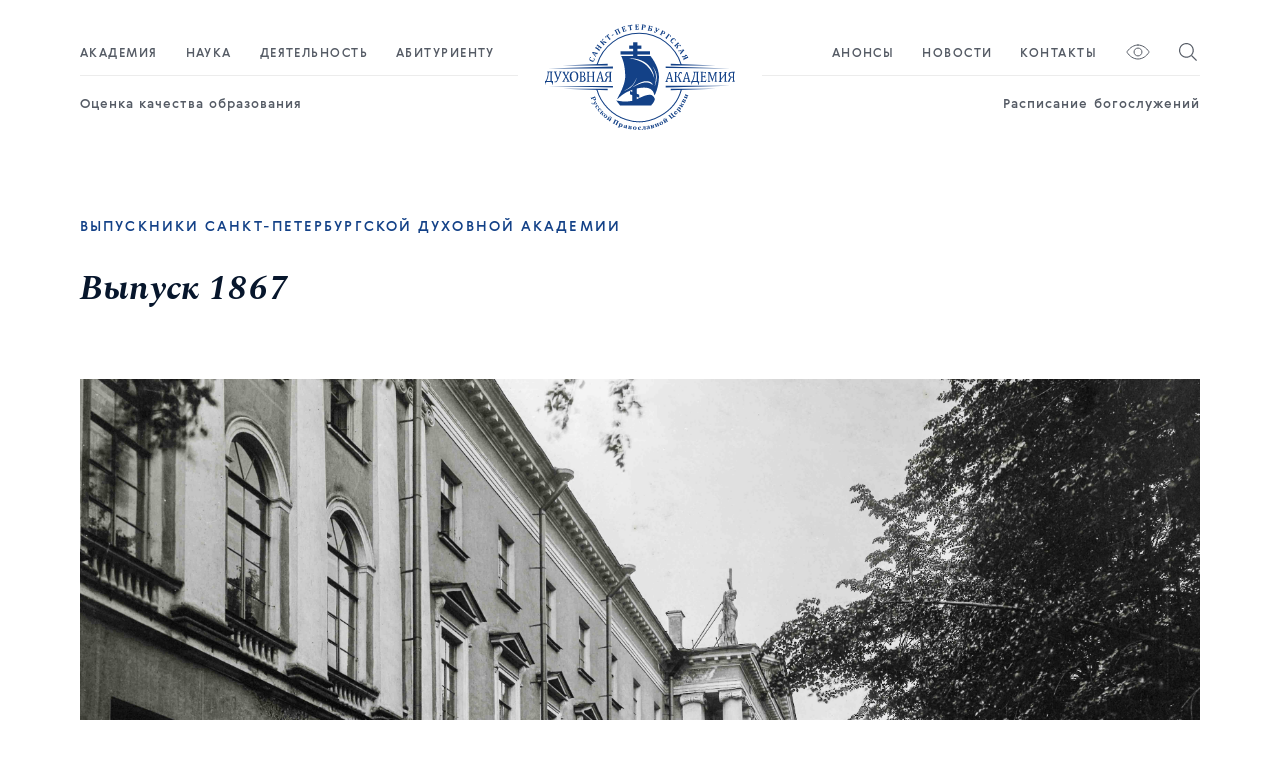

--- FILE ---
content_type: text/html; charset=utf-8
request_url: https://spbda.ru/about/graduates/vypuskniki-sankt-peterburgskoj-duhovnoj-akademii/1867
body_size: 41988
content:
<!doctype html>
<html data-n-head-ssr>
  <head >
    <title>Выпуск 1867</title><meta data-n-head="ssr" charset="utf-8"><meta data-n-head="ssr" name="viewport" content="width=device-width, initial-scale=1"><meta data-n-head="ssr" data-hid="description" name="description" content="&gt; Санкт-Петербургская Духовная Академия"><link data-n-head="ssr" rel="icon" type="image/x-icon" href="/favicon.png"><link data-n-head="ssr" href="https://mc.yandex.ru/metrika/tag.js" rel="preload" as="script"><script data-n-head="ssr" src="https://polyfill.io/v3/polyfill.min.js?features=Array.from%2CObject.entries"></script><link rel="preload" href="/_nuxt/fbb0336.modern.js" as="script"><link rel="preload" href="/_nuxt/c35beb8.modern.js" as="script"><link rel="preload" href="/_nuxt/f5d692c.modern.js" as="script"><link rel="preload" href="/_nuxt/8b3e6bf.modern.js" as="script"><link rel="preload" href="/_nuxt/998e458.modern.js" as="script"><link rel="preload" href="/_nuxt/9f4cbc4.modern.js" as="script"><style data-vue-ssr-id="19348874:0 0b9ef682:0 773f5a56:0 0e148087:0 501c0c49:0 9e9964f4:0 d4b740e0:0 ce368d90:0 0fbb574b:0 3191d5ad:0 1107748e:0 44388f0e:0 49e0a84e:0 219222e2:0 945edafe:0 6d95ef66:0 a4a039f2:0 6d1ccc86:0 45f8689c:0 005d2bf2:0 b5b840a8:0 49000dd5:0 3a9705e2:0 918bbb46:0 4468a0e6:0">*{vertical-align:baseline;font-family:inherit;font-style:inherit;font-size:100%;border:none;padding:0;margin:0}*,:after,:before{box-sizing:border-box}body,html{margin:0;padding:0}body{text-rendering:optimizeLegibility;-webkit-font-smoothing:antialiased;-moz-osx-font-smoothing:grayscale;-moz-font-feature-settings:"liga" on}button{font-family:serif;font-family:initial}img{display:block;max-width:100%;max-height:100%}:link img,:visited img,a img{border:0}.grid{display:flex;margin:0 -8px;flex-wrap:wrap}.col{padding:0 8px}.col-1{width:8.33333%}.col-2{width:16.66667%}.col-3{width:25%}.col-4{width:33.33333%}.col-5{width:41.66667%}.col-6{width:50%}.col-7{width:58.33333%}.col-8{width:66.66667%}.col-9{width:75%}.col-10{width:83.33333%}.col-11{width:91.66667%}.col-12{width:100%}.grid-container .grid-item{width:calc((100% - 80px)/3);margin-bottom:60px}.grid-container:after{content:"";flex:0 0 calc((100% - 80px)/3)}@media (max-width:960px){.grid-container .grid-item{width:calc((100% - 40px)/2)}.grid-container:after{content:"";flex:0 0 calc((100% - 40px)/2)}}@media (max-width:575px){.grid-container .grid-item{width:100%}}.flex,.inline-flex{display:flex}.flex.center,.inline-flex.center{justify-content:center;align-items:center}.flex.column,.inline-flex.column{flex-direction:column}.flex.column-reverse,.inline-flex.column-reverse{flex-direction:column-reverse}.flex.row-reverse,.inline-flex.row-reverse{flex-direction:row-reverse}.flex.j-start,.inline-flex.j-start{justify-content:flex-start}.flex.j-center,.inline-flex.j-center{justify-content:center}.flex.j-between,.inline-flex.j-between{justify-content:space-between}.flex.j-end,.inline-flex.j-end{justify-content:flex-end}.flex.a-start,.inline-flex.a-start{align-items:flex-start}.flex.a-center,.inline-flex.a-center{align-items:center}.flex.a-end,.inline-flex.a-end{align-items:flex-end}.flex .grow,.inline-flex .grow{flex-grow:1}.flex .shrink,.inline-flex .shrink{flex-shrink:0}.flex.wrap,.flex .wrap,.inline-flex.wrap,.inline-flex .wrap{flex-wrap:wrap}img.cover{width:100%;height:100%;-o-object-fit:cover;object-fit:cover;-o-object-position:center center;object-position:center center;font-family:"object-fit: cover; object-position: center center;"}.inline-flex{display:inline-flex}.fade-enter-active,.fade-leave-active{transition:opacity .4s ease}.fade-enter,.fade-leave-to{opacity:0}@font-face{font-family:"Gerbera";font-weight:300;font-style:normal;src:url(/_nuxt/fonts/Gerbera-Light.e5cd4e1.woff2) format("woff2"),url(/_nuxt/fonts/Gerbera-Light.77d2440.woff) format("woff")}@font-face{font-family:"Gerbera";font-weight:400;font-style:normal;src:url(/_nuxt/fonts/Gerbera.cec3f49.woff2) format("woff2"),url(/_nuxt/fonts/Gerbera.67aa811.woff) format("woff")}@font-face{font-family:"Gerbera";font-weight:500;font-style:normal;src:url(/_nuxt/fonts/Gerbera-Medium.d9acf3d.woff2) format("woff2"),url(/_nuxt/fonts/Gerbera-Medium.3a86189.woff) format("woff")}@font-face{font-family:"Spectral";font-weight:800;font-style:"italic";src:url(/_nuxt/fonts/bold-italic.e5cf58d.woff2) format("woff2"),url(/_nuxt/fonts/bold-italic.3f5429c.woff) format("woff")}@font-face{font-family:"Spectral";font-weight:600;font-style:"italic";src:url(/_nuxt/fonts/SemiBold-italic.4724cef.woff2) format("woff2"),url(/_nuxt/fonts/SemiBold-italic.d1062de.woff) format("woff")}html{font-family:"Gerbera",Tahoma,Arial,sans-serif;font-size:16px;line-height:19px;font-weight:300;color:#07162c;overflow-y:auto;overflow-x:hidden}@media (min-width:1440px){html{font-size:18px;line-height:21px}}body{font-family:"Gerbera",Tahoma,Arial,sans-serif;font-size:16px;line-height:19px;font-weight:300;color:#07162c;overflow-x:hidden}body.no-scroll{width:100%;overflow-y:hidden}body.fixed{position:fixed;overflow-y:scroll;left:0;width:100%}@media (min-width:1440px){body{font-size:18px;line-height:21px}}a{color:#134187}main{display:block;padding-top:178px}@media (min-width:1680px){main{padding-top:230px}}@media (max-width:1160px){main{padding-top:105px}}@media (max-width:960px){main{padding-top:120px}}@media (max-width:575px){main{padding-top:100px}}.tags{font-weight:400}.tags .tag{margin-right:4px}.tags .tag:after{content:" /";position:relative;top:0;margin-right:2px}.tags .tag:last-child:after{content:""}.tags .tag.no-lattice:after{content:none}.page{margin:40px 0 90px}.page h1{margin-bottom:70px}.page.with-aside .share-bar-component{margin-top:35px}.page.with-aside h1{margin-bottom:35px}.page.with-aside .content{width:65%;padding-right:45px}.page.with-aside .content .img{max-width:100%;height:auto;margin:0 auto 60px}.page.with-aside .info{margin-bottom:50px;font-size:.875rem;line-height:1rem;letter-spacing:.05em}.page.with-aside .info a{margin-left:4px;color:inherit;text-decoration:none}.page.with-aside .aside{width:35%;padding-left:35px;border-left:1px solid #ececec}.page.with-aside .aside .card-component{margin-bottom:42px}.page.with-aside .aside .compact-card-component:not(:last-child){margin-bottom:60px}@media (max-width:1160px){.page{margin-top:0}.page.with-aside .content{width:62%}.page.with-aside .aside{width:38%}.page.with-aside .aside .compact-card-component:not(:last-child){margin-bottom:30px}}@media (max-width:960px){.page.with-aside .content{width:100%;padding-right:0}.page.with-aside .aside{display:none}}.wrapper{width:100%;padding:0 80px;margin:0 auto}@media (min-width:1680px){.wrapper{max-width:1440px}}@media (max-width:1160px){.wrapper{padding:0 60px}}@media (max-width:960px){.wrapper{padding:0 20px}}.h1,h1{font-family:"Spectral",serif;font-size:2.1875rem;line-height:2.5rem;font-weight:700;letter-spacing:.005em;color:#07162c}.h2,h2{font-size:1.375rem;line-height:1.75rem}.h2,.h3,h2,h3{font-family:"Spectral",serif;font-weight:600;letter-spacing:.005em;color:#07162c}.h3,h3{font-size:1.125rem;line-height:1.375rem}.show-more{display:inline-block;font-size:.875rem;text-decoration:none;line-height:1rem;padding:0 0 2px;color:#134187;border-bottom:1px solid #134187;cursor:pointer;transition:color .4s ease,border-color .4s ease}.show-more:hover{color:#0a1321;border-bottom-color:#0a1321}.text .video{margin-bottom:40px;overflow:hidden;padding-bottom:56.25%;position:relative;height:0}.text .video iframe{left:0;top:0;height:100%;width:100%;position:absolute}.text h2,.text h3,.text h4,.text h5,.text h6{margin-bottom:1rem}.text details{outline:none}.text details summary{position:relative;display:inline-block;padding-right:20px;color:#134187;outline:none;cursor:pointer;border-bottom:1px dotted #134187}.text details summary::marker{display:none}.text details summary:after{content:"";position:absolute;width:10px;right:0;top:0;bottom:0;transition:transform .4s ease;background-position:50%;background-size:contain;background-repeat:no-repeat;background-image:url("data:image/svg+xml;charset=utf-8,%3Csvg width='12' height='6' fill='none' xmlns='http://www.w3.org/2000/svg'%3E%3Cpath d='M1 1l5 4 5-4' stroke='%23134187' stroke-linecap='round' stroke-linejoin='round'/%3E%3C/svg%3E")}.text details[open] summary:after{transform:rotate(180deg)}.text details div{padding:30px 0}.text hr{width:100%;height:1px;background-color:#ececec;margin:45px 0}.text hr+h3{font-style:normal;font-family:"Gerbera",Tahoma,Arial,sans-serif;letter-spacing:.05em}.text blockquote{margin:0 0 40px;padding:0 0 0 43px;font-size:1.25rem;line-height:1.875rem;font-family:"Spectral",serif;font-weight:500}.text .spoiler{padding:45px 0 50px;border-top:1px solid #ececec;border-bottom:1px solid #ececec}.text .spoiler .header{margin-bottom:20px;color:#134187;font-size:1.125rem;line-height:1.3125rem;letter-spacing:.05em}.text p{margin-top:0;margin-bottom:40px;font-size:1.125rem;line-height:1.625rem}.text p b{font-weight:500}.text a{text-decoration:none;border-bottom:1px solid #134187}.text img{width:100%;margin-top:60px;margin-bottom:60px}.text ol,.text ul{padding:0;margin:0 0 40px;display:block}.text ol li,.text ul li{list-style:none;position:relative;padding-left:30px;margin-bottom:20px;font-size:1.125rem;line-height:1.3125rem}.text ul li:before{content:"";position:absolute;top:.4375rem;left:0;width:5px;height:5px;background-color:#134187;border-radius:50%}.text ol{counter-reset:ol-counter}.text ol li:before{counter-increment:ol-counter;content:counter(ol-counter) ".";position:absolute;top:.125rem;left:0;color:#134187;letter-spacing:.15em}.text ol li:before,.text table{font-size:.875rem;line-height:1rem}.text table{width:100%;margin-bottom:70px;border-collapse:collapse}.text table td{padding:25px 25px 25px 0;border-bottom:1px solid #ececec;text-align:right}.text table td:first-child{text-align:left}.text table td:last-child{padding-right:0}.text table th,.text table tr:first-child td{border-top:1px solid #134187;color:#6d7582}@media (min-width:1440px){.text p{line-height:1.5rem}}svg,svg path{transition:fill .4s ease,stroke .4s ease}.breadcrumbs{margin-bottom:35px}.breadcrumbs .line:after,.breadcrumbs .line:before{content:unset}.line{display:flex;align-items:center;color:#134187;text-transform:uppercase;font-size:.875rem;line-height:1rem;letter-spacing:.15em;font-weight:500}.line,.line a{text-decoration:none}.line a{transition:color .5s ease}.line:after{content:"";display:inline-flex;flex-grow:1;margin-top:1px;height:1px;background:#ececec}.line:not(:empty):after{margin-left:10px}@media (min-width:1025px){.line a:hover{color:#0a1321}}.line.light{color:#b0b8c5}.line.light a{color:inherit}.line.light:after{background-color:hsla(0,0%,92.5%,.3)}@media (min-width:1025px){.line.light a:hover{color:#f5f9ff}}.line.center:before{content:"";display:inline-flex;flex-grow:1;height:1px;background:#ececec;margin-right:10px}.line.center.light:before{background-color:hsla(0,0%,92.5%,.3)}.visually-impaired-light{background-color:#fff;color:#07162c}.visually-impaired-light main{padding-top:0}.visually-impaired-light .h1,.visually-impaired-light .h2,.visually-impaired-light .h3,.visually-impaired-light a,.visually-impaired-light h1,.visually-impaired-light h2,.visually-impaired-light h3{color:#07162c}.visually-impaired-light .show-more,.visually-impaired-light .show-more:hover{color:#07162c;border-bottom:1px solid #07162c}.visually-impaired-light .text a{border-bottom:1px solid #07162c}.visually-impaired-light .text ul li:before{background-color:#07162c}.visually-impaired-light .text ol li:before{color:#07162c}.visually-impaired-light .text table td{border-bottom:1px solid #07162c}.visually-impaired-light .text table th,.visually-impaired-light .text table tr:first-child td{border-top:1px solid #07162c;color:#07162c}.visually-impaired-light .line{color:#07162c}@media (min-width:1025px){.visually-impaired-light .line a:hover{color:#07162c}}.visually-impaired-light .line:after{content:none}.visually-impaired-light .line.light{color:#07162c}.visually-impaired-light .line.center:before{content:none}.visually-impaired-dark{background-color:#070d17;color:#fff}.visually-impaired-dark main{padding-top:0}.visually-impaired-dark .h1,.visually-impaired-dark .h2,.visually-impaired-dark .h3,.visually-impaired-dark a,.visually-impaired-dark h1,.visually-impaired-dark h2,.visually-impaired-dark h3{color:#fff}.visually-impaired-dark .show-more,.visually-impaired-dark .show-more:hover{color:#fff;border-bottom:1px solid #fff}.visually-impaired-dark .text a{border-bottom:1px solid #fff}.visually-impaired-dark .text ul li:before{background-color:#fff}.visually-impaired-dark .text ol li:before{color:#fff}.visually-impaired-dark .text table td{border-bottom:1px solid #fff}.visually-impaired-dark .text table th,.visually-impaired-dark .text table tr:first-child td{border-top:1px solid #fff;color:#fff}.visually-impaired-dark .line{color:#fff}@media (min-width:1025px){.visually-impaired-dark .line a:hover{color:#fff}}.visually-impaired-dark .line:after{content:none}.visually-impaired-dark .line.light{color:#fff}.visually-impaired-dark .line.center:before{content:none}.visually-impaired-dark .wrapper,.visually-impaired-light .wrapper{min-width:1280px}.visually-impaired-dark .page.with-aside .aside,.visually-impaired-light .page.with-aside .aside{display:none}.visually-impaired-dark .page.with-aside .content,.visually-impaired-light .page.with-aside .content{width:100%}.visually-impaired-dark .page.with-aside .info,.visually-impaired-light .page.with-aside .info{font-size:1.125rem;line-height:1.4375rem}.visually-impaired-dark .line,.visually-impaired-light .line{font-size:1.25rem;line-height:1.4375rem;font-weight:500}.visually-impaired-dark .h1,.visually-impaired-dark .h2,.visually-impaired-dark .h3,.visually-impaired-dark h1,.visually-impaired-dark h2,.visually-impaired-dark h3,.visually-impaired-light .h1,.visually-impaired-light .h2,.visually-impaired-light .h3,.visually-impaired-light h1,.visually-impaired-light h2,.visually-impaired-light h3{font-family:"Gerbera",Tahoma,Arial,sans-serif;letter-spacing:inherit;font-style:normal;font-weight:500}.visually-impaired-dark .h1,.visually-impaired-dark h1,.visually-impaired-light .h1,.visually-impaired-light h1{font-size:2.5rem;line-height:2.75rem}.visually-impaired-dark .h2,.visually-impaired-dark h2,.visually-impaired-light .h2,.visually-impaired-light h2{font-size:1.5rem;line-height:1.75rem}.visually-impaired-dark .h3,.visually-impaired-dark h3,.visually-impaired-light .h3,.visually-impaired-light h3{font-size:1.25rem;line-height:1.5rem}.visually-impaired-dark .text,.visually-impaired-dark .text p,.visually-impaired-light .text,.visually-impaired-light .text p{font-size:1.125rem;line-height:1.4375rem}.visually-impaired-dark .text h2,.visually-impaired-light .text h2{margin-bottom:1.25rem}.visually-impaired-dark .text details:focus,.visually-impaired-light .text details:focus{outline:5px auto -webkit-focus-ring-color}.visually-impaired-dark .text details summary,.visually-impaired-light .text details summary{position:static;display:unset;padding-right:0;margin-left:0;color:inherit;border-bottom:none}.visually-impaired-dark .text details summary:focus,.visually-impaired-light .text details summary:focus{outline:5px auto -webkit-focus-ring-color}.visually-impaired-dark .text details summary:after,.visually-impaired-light .text details summary:after{content:none}.visually-impaired-dark .text details[open] summary:after,.visually-impaired-light .text details[open] summary:after{transform:rotate(180deg)}.visually-impaired-dark .show-more,.visually-impaired-light .show-more{font-size:1rem;line-height:1.1875rem;font-weight:800}@media (min-width:1680px){.h1,h1{font-size:2rem;line-height:2.5rem}.h2,h2{font-size:1.375rem;line-height:1.625rem}.h3,h3{font-size:1.25rem;line-height:1.5rem}}@media (min-width:1440px){.h1,h1{font-size:2rem;line-height:2.5rem}.h2,h2{font-size:1.3125rem;line-height:1.6875rem}}@media (max-width:575px){.text,.text p{font-size:1rem;line-height:1.1875rem}.text blockquote{padding-left:0;font-size:1.125rem;line-height:1.4375rem}.line{font-size:.75rem;line-height:.875rem}.h1,h1{font-size:1.25rem}.h1,.h2,h1,h2{line-height:1.625rem}.h2,h2{font-size:1.125rem}.h3,h3{font-size:1rem;line-height:1.75rem}.page h1{margin-bottom:50px}}
.button-component{display:inline-flex}.button-component .button{display:inline-flex;justify-content:center;width:100%;font-family:"Gerbera",Tahoma,Arial,sans-serif;border:none;text-decoration:none;outline:none;cursor:pointer}.button-component .button.button-type-default{background:#134187;color:#fff}.button-component .button.button-type-default:hover{background:#103671;color:#fff}.button-component .button.button-type-light{background:#f5f9ff;color:#07162c}.button-component .button.button-type-light:hover{background:#e1edff;color:#07162c}.button-component .button.button-size-default,.button-component .button.button-size-small{padding:10px 22px 11px;font-size:16px;line-height:19px}.button-component .button svg{margin-right:10px}.button-component.disabled{opacity:.5}.button-component.disabled,.button-component.disabled .button{pointer-events:none;-webkit-user-select:none;-moz-user-select:none;-ms-user-select:none;user-select:none}
.input-component label{display:block}.input-component input{display:block;width:100%;border:1px solid #ccc}.input-component .error{color:red}.input-component-error input{border-color:red}
.textarea-component .error{color:red}.textarea-component-error textarea{border-color:red}
.input-file-component label{display:block;margin-bottom:10px}.input-file-component .button{position:relative;cursor:pointer}.input-file-component .button input{position:absolute;top:0;left:0;z-index:-1;display:block;width:0;height:0;opacity:0;overflow:hidden}.input-file-component.disabled .button{cursor:default}
.radio-component{position:relative;display:flex;flex-shrink:0}.radio-component label{cursor:pointer}.radio-component input{position:absolute;top:0;left:0;z-index:-1;opacity:0;width:20px;height:20px}.radio-component input.checked+label .box,.radio-component input:checked:not(.non-checked):not(.indeterminate)+label .box{border-color:#134187}.radio-component input.checked+label .box:before,.radio-component input:checked:not(.non-checked):not(.indeterminate)+label .box:before{opacity:1;visibility:visible;transform:scale(1)}.radio-component .check{transition:all .3s ease;opacity:0;visibility:hidden;transform:scale(.8)}.radio-component .box{position:relative;width:20px;height:20px;border:2px solid #07162c;border-radius:50%;cursor:pointer;transition:all .3s ease}.radio-component .box:before{content:"";display:block;width:10px;height:10px;background:#134187;border-radius:50%;opacity:0;visibility:hidden;transform:scale(0);transition:all .3s ease}.radio-component .box.margin{margin-right:10px}.radio-component .box svg .fill{fill:#134187}.radio-component .box svg .stroke{stroke:#134187}.radio-component.disabled{opacity:.5;pointer-events:none;cursor:default;-webkit-user-select:none;-moz-user-select:none;-ms-user-select:none;user-select:none}
.checkbox-component{position:relative}.checkbox-component label{cursor:pointer}.checkbox-component input{position:absolute;top:0;left:0;z-index:-1;opacity:0;width:20px;height:20px}.checkbox-component input.checked+label .box,.checkbox-component input:checked:not(.non-checked):not(.indeterminate)+label .box{border-color:#134187}.checkbox-component input.checked+label .box .check,.checkbox-component input:checked:not(.non-checked):not(.indeterminate)+label .box .check{opacity:1;visibility:visible;transform:scale(1)}.checkbox-component input.indeterminate:not(.checked)+label .box{border-color:#134187}.checkbox-component input.indeterminate:not(.checked)+label .box:before{opacity:1;visibility:visible}.checkbox-component .check{transition:all .3s ease;opacity:0;visibility:hidden;transform:scale(.8)}.checkbox-component .box{position:relative;width:20px;height:20px;border:2px solid #07162c;border-radius:3px;cursor:pointer;transition:all .3s ease}.checkbox-component .box:before{content:"";position:absolute;top:3px;left:3px;width:10px;height:10px;display:block;transition:all .3s ease;background:#134187;border-radius:2px;opacity:0;visibility:hidden}.checkbox-component .box.margin{margin-right:10px}.checkbox-component .box svg .fill{fill:#134187}.checkbox-component .box svg .stroke{stroke:#134187}.checkbox-component.disabled{opacity:.5;pointer-events:none;cursor:default;-webkit-user-select:none;-moz-user-select:none;-ms-user-select:none;user-select:none}.checkbox-component .error{color:red}.checkbox-component-error .box{border-color:red}
.modal-component{z-index:1000;position:fixed;top:0;left:0;display:flex;justify-content:center;align-items:center;width:100vw;height:100vh;padding:40px 0;background:rgba(0,0,0,.35);transition:opacity .25s ease;box-sizing:border-box}.modal-component dialog{position:relative;width:600px;max-width:100%;max-height:100%;border:none;padding:20px;background:#fff;transition:opacity .25s ease,transform .25s ease}.modal-component .close{position:absolute;top:10px;right:10px;cursor:pointer}.modal-component.modal-enter{opacity:0}.modal-component.modal-enter dialog{opacity:0;transform:scale(.9)}.modal-component.modal-leave-active{opacity:0}
.tabs-component{position:relative;width:100%}.tabs-component .tabs{margin-bottom:4px}.tabs-component .tabs.disabled .tab{opacity:.5;pointer-events:none}.tabs-component .tab{padding:4px;background:transparent;cursor:pointer}.tabs-component .tab:not(:last-child){margin-right:10px}.tabs-component .tab:hover{background:#f1f1f1}.tabs-component .tab.active{background:#f1f1f1;font-weight:800}.tabs-component .tab.disabled{opacity:.5;pointer-events:none}.tabs-component .line{position:relative;width:100%;margin:0 auto 10px;background:#f1f1f1}.tabs-component .indicator{position:relative;display:block;width:0;height:4px;background:#134187;transition:all .3s ease}.tabs-component .content>*{display:none}.tabs-component .content>.tab-content-active{display:block}
.nuxt-progress{position:fixed;top:0;left:0;right:0;height:2px;width:0;opacity:1;transition:width .1s,opacity .4s;background-color:#134187;z-index:999999}.nuxt-progress.nuxt-progress-notransition{transition:none}.nuxt-progress-failed{background-color:red}
.header-component[data-v-2445ed14]{position:fixed;top:0;left:0;z-index:998;width:100vw;padding:10px 0;background:#fff;transition:transform .4s ease,height .4s ease,padding-top .4s ease;transform:translate3d(0,-100%,0);will-change:height}.header-component.visible[data-v-2445ed14]{transform:translateZ(0)}.header-component.shadow[data-v-2445ed14]{box-shadow:4px 30px 30px rgba(7,22,44,.15)}.header-component.compact[data-v-2445ed14]{height:106px;padding-top:20px;box-shadow:4px 8px 25px rgba(7,22,44,.1)}.header-component.compact .line[data-v-2445ed14]{opacity:0}.header-component.compact .logo[data-v-2445ed14]{transform:scale(.85) translateY(-24px)}.header-component .side[data-v-2445ed14]{width:100%;padding-top:30px}.header-component .side.right nav a[data-v-2445ed14]:last-child{margin-right:28px}.header-component .side.right .close[data-v-2445ed14]{width:16px;height:16px}.header-component .side .icon[data-v-2445ed14]{width:25px;line-height:25px;color:#555b65;transition:color .4s ease;cursor:pointer}.header-component .side .icon[data-v-2445ed14]:hover{color:#134187}.header-component .side .icon[data-v-2445ed14]:last-child{margin-left:25px}.header-component .side.left .icon[data-v-2445ed14]:first-child{margin-left:0}.header-component nav>div[data-v-2445ed14],.header-component nav a[data-v-2445ed14]{padding:5px 0;text-transform:uppercase;text-decoration:none;font-size:.75rem;line-height:.875rem;letter-spacing:.12em;color:#555b65;font-weight:500;transition:color .4s ease;cursor:pointer}.header-component nav>div[data-v-2445ed14]:hover,.header-component nav a[data-v-2445ed14]:hover{color:#134187}.header-component nav>div[data-v-2445ed14]:not(:last-child),.header-component nav a[data-v-2445ed14]:not(:last-child){margin-right:28px}.header-component .bottom a[data-v-2445ed14]{padding:5px 0;font-size:.8125rem;line-height:.9375rem;text-decoration:none;color:#555b65;transition:color .4s ease;font-weight:500;cursor:pointer;letter-spacing:.08em}.header-component .bottom a[data-v-2445ed14]:hover{color:#134187}.header-component .overlay[data-v-2445ed14]{position:absolute;top:100%;left:0;width:100vw;z-index:999;background:#fff;box-shadow:4px 30px 30px rgba(7,22,44,.15)}.header-component .overlay .menu:last-child .category.small[data-v-2445ed14]{width:33.75%;min-width:33.75%}.header-component .overlay .inner[data-v-2445ed14]{padding:0 0 65px}.header-component .overlay .inner .category[data-v-2445ed14]{width:45%;min-width:45%}.header-component .overlay .inner .subcategory[data-v-2445ed14]{padding-left:30px;border-left:1px solid rgba(222,220,220,.5)}.header-component .overlay .inner .subcategory.big[data-v-2445ed14]{-moz-columns:2;column-count:2;grid-column-gap:30px;-moz-column-gap:30px;column-gap:30px}.header-component .overlay .inner .subcategory.big .item[data-v-2445ed14]{page-break-inside:avoid;-moz-column-break-inside:avoid;break-inside:avoid}.header-component .overlay .inner .subcategory .item[data-v-2445ed14]{border-bottom:1px solid rgba(222,220,220,.5)}.header-component .overlay .inner .subcategory .item a[data-v-2445ed14],.header-component .overlay .inner .subcategory .item div[data-v-2445ed14]{display:inline-block;padding:12px 0 10px;color:#000;transition:color .4s ease}.header-component .overlay .inner .subcategory .item a[data-v-2445ed14]:hover,.header-component .overlay .inner .subcategory .item div[data-v-2445ed14]:hover{color:rgba(0,0,0,.7)}.header-component .overlay .inner .subcategory .item:last-child a[data-v-2445ed14],.header-component .overlay .inner .subcategory .item:last-child div[data-v-2445ed14]{border-bottom:none}.header-component .overlay .img[data-v-2445ed14]{width:25%}.header-component .overlay .img img[data-v-2445ed14]{width:100%;height:auto}.header-component .overlay a[data-v-2445ed14]{padding:9px 0;text-decoration:none;color:#6d7582;transition:color .4s ease}.header-component .overlay a.active[data-v-2445ed14],.header-component .overlay a[data-v-2445ed14]:hover{color:#07162c}.header-component .line[data-v-2445ed14]{margin:10px 0 15px;width:100%;transition:opacity .4s ease}.header-component .logo[data-v-2445ed14]{margin:0 27px;width:190px;z-index:1000;transition:transform .4s ease;color:#134187}@media (min-width:1680px){.header-component.compact[data-v-2445ed14]{height:120px}.header-component.compact .logo[data-v-2445ed14]{transform:scale(.85) translateY(-30px)}.header-component .wrapper[data-v-2445ed14]{max-width:1600px}.header-component .logo[data-v-2445ed14]{width:230px}.header-component .side[data-v-2445ed14]{padding-top:40px}}@media (max-width:1160px){.header-component[data-v-2445ed14]{padding-bottom:15px}.header-component[data-v-2445ed14],.header-component.compact[data-v-2445ed14]{height:105px;padding-top:15px}.header-component.compact .logo[data-v-2445ed14]{transform:none}.header-component .logo[data-v-2445ed14]{width:auto;height:75px;margin:0 auto}.header-component .logo .logo-icon[data-v-2445ed14]{height:75px}.header-component .overlay.menu[data-v-2445ed14]{overflow-y:auto;height:calc(100vh - 105px)}.header-component .overlay.menu .item .header[data-v-2445ed14]{box-shadow:0 .5px 0 #dedcdc;font-size:.8125rem;line-height:.9375rem;text-transform:uppercase;font-weight:500;letter-spacing:.12em}.header-component .overlay.menu .item .header a[data-v-2445ed14]{display:inline-block;color:#555b65;padding:15px 0 10px;font-size:.8125rem;line-height:.9375rem}.header-component .overlay.menu .left[data-v-2445ed14]{width:35%}.header-component .overlay.menu .left .item[data-v-2445ed14]{padding:0}.header-component .overlay.menu .left .item.margin[data-v-2445ed14]{margin-top:20px}.header-component .overlay.menu .left .item .link[data-v-2445ed14]{text-transform:none;display:inline-block;padding:12px 0;font-size:.875rem;line-height:1rem;letter-spacing:.08em}.header-component .overlay.menu .right[data-v-2445ed14]{width:60%}.header-component .overlay.menu .right .item[data-v-2445ed14]{margin-bottom:60px;width:calc(50% - 15px)}}@media (max-width:960px){.header-component[data-v-2445ed14]{padding-bottom:10px}.header-component[data-v-2445ed14],.header-component.compact[data-v-2445ed14]{height:85px;padding-top:10px}.header-component.visible[data-v-2445ed14]{box-shadow:none}.header-component .close[data-v-2445ed14]{height:18px;width:18px}.header-component .overlay.menu[data-v-2445ed14]{height:calc(100vh - 85px)}.header-component .overlay.menu .links[data-v-2445ed14]{margin:20px 0 10px}.header-component .overlay.menu .links a[data-v-2445ed14]{padding:10px 0;margin-right:30px;color:#555b65;font-weight:500}.header-component .logo[data-v-2445ed14],.header-component .logo .logo-icon[data-v-2445ed14]{height:65px}}@media (max-width:575px){.header-component[data-v-2445ed14],.header-component.compact[data-v-2445ed14]{height:70px}.header-component .side[data-v-2445ed14]{padding-top:16px}.header-component .logo[data-v-2445ed14],.header-component .logo .logo-icon[data-v-2445ed14]{height:49px}.header-component .overlay.menu[data-v-2445ed14]{height:calc(100vh - 70px)}}.visually-impaired-light .header-component .logo[data-v-2445ed14]{color:#07162c}.visually-impaired-light .header-component nav .menu[data-v-2445ed14],.visually-impaired-light .header-component nav .submenu .inner[data-v-2445ed14]{border-bottom:1px solid #07162c}.visually-impaired-light .header-component nav .submenu .inner a[data-v-2445ed14]{color:#07162c}.visually-impaired-light .header-component nav .submenu .inner a.nuxt-link-exact-active[data-v-2445ed14],.visually-impaired-light .header-component nav .submenu .inner a[data-v-2445ed14]:hover{color:#fff;background-color:#07162c}.visually-impaired-light .header-component nav .item[data-v-2445ed14]{color:#07162c}.visually-impaired-light .header-component nav .item[data-v-2445ed14]:hover{color:#fff;background-color:#07162c}.visually-impaired-light .header-component nav .item.active[data-v-2445ed14]:before,.visually-impaired-light .header-component nav .item.without-items.nuxt-link-active[data-v-2445ed14]:before{background-color:#07162c}.visually-impaired-light .header-component .menu>.flex>.link[data-v-2445ed14]:hover{color:#fff;background-color:#07162c}.visually-impaired-dark .header-component[data-v-2445ed14]{background-color:#070d17}.visually-impaired-dark .header-component .logo[data-v-2445ed14]{color:#fff}.visually-impaired-dark .header-component nav .menu[data-v-2445ed14],.visually-impaired-dark .header-component nav .submenu .inner[data-v-2445ed14]{border-bottom:1px solid #fff}.visually-impaired-dark .header-component nav .submenu .inner a[data-v-2445ed14]{color:#fff}.visually-impaired-dark .header-component nav .submenu .inner a.nuxt-link-exact-active[data-v-2445ed14],.visually-impaired-dark .header-component nav .submenu .inner a[data-v-2445ed14]:hover{color:#070d17;background-color:#fff}.visually-impaired-dark .header-component nav .item[data-v-2445ed14]{color:#fff}.visually-impaired-dark .header-component nav .item[data-v-2445ed14]:hover{color:#070d17;background-color:#fff}.visually-impaired-dark .header-component nav .item.active[data-v-2445ed14]:before,.visually-impaired-dark .header-component nav .item.without-items.nuxt-link-active[data-v-2445ed14]:before{background-color:#fff}.visually-impaired-dark .header-component .menu>.flex>.link[data-v-2445ed14]:hover{color:#070d17;background-color:#fff}
.header-component.compact .logo .logo-circle{opacity:1}.visually-impaired-dark .header-component.compact .logo .logo-circle,.visually-impaired-light .header-component.compact .logo .logo-circle{opacity:0}.visually-impaired-dark .header-component,.visually-impaired-light .header-component{position:static;z-index:1;padding-bottom:50px;margin-bottom:80px;height:auto;box-shadow:none;opacity:1;transform:translateZ(0)}.visually-impaired-dark .header-component.compact,.visually-impaired-light .header-component.compact{height:auto!important;box-shadow:none}.visually-impaired-dark .header-component.visible,.visually-impaired-light .header-component.visible{transform:translateZ(0);box-shadow:none}.visually-impaired-dark .header-component a,.visually-impaired-light .header-component a{text-decoration:none}.visually-impaired-dark .header-component .menu,.visually-impaired-light .header-component .menu{font-size:15px;line-height:18px;font-weight:500;letter-spacing:.005em;margin-right:0;padding:0}.visually-impaired-dark .header-component .line,.visually-impaired-light .header-component .line{display:none}.visually-impaired-dark .header-component .logo,.visually-impaired-light .header-component .logo{margin:0 auto 30px;transform:none}.visually-impaired-dark .header-component nav .submenu,.visually-impaired-light .header-component nav .submenu{padding:0;margin-right:0}.visually-impaired-dark .header-component nav .submenu .link,.visually-impaired-light .header-component nav .submenu .link{margin-bottom:20px}.visually-impaired-dark .header-component nav .submenu .link:not(:last-child),.visually-impaired-light .header-component nav .submenu .link:not(:last-child){margin-right:27px}.visually-impaired-dark .header-component nav .submenu .link.order,.visually-impaired-light .header-component nav .submenu .link.order{order:1;margin-top:10px}.visually-impaired-dark .header-component nav .submenu .inner,.visually-impaired-light .header-component nav .submenu .inner{padding:40px 0 30px}.visually-impaired-dark .header-component nav .submenu .inner a,.visually-impaired-light .header-component nav .submenu .inner a{padding:10px 3px;font-size:18px;line-height:21px;font-weight:500;text-transform:none;letter-spacing:.0005em;margin-right:0;transition:none}.visually-impaired-dark .header-component nav .item,.visually-impaired-light .header-component nav .item{position:relative;padding:20px 5px;font-size:14px;line-height:16px;transition:none;font-weight:800}.visually-impaired-dark .header-component nav .item:not(:last-child),.visually-impaired-light .header-component nav .item:not(:last-child){margin-right:30px}.visually-impaired-dark .header-component nav .item.active:before,.visually-impaired-dark .header-component nav .item.without-items.nuxt-link-active:before,.visually-impaired-light .header-component nav .item.active:before,.visually-impaired-light .header-component nav .item.without-items.nuxt-link-active:before{content:"";position:absolute;bottom:0;left:0;right:0;height:4px}.visually-impaired-dark .header-component nav .subcategories,.visually-impaired-light .header-component nav .subcategories{margin-top:15px}.visually-impaired-dark .header-component nav .subcategories .link,.visually-impaired-light .header-component nav .subcategories .link{margin-bottom:10px;font-size:15px;line-height:17px}.visually-impaired-dark .header-component nav .subcategories .link a,.visually-impaired-light .header-component nav .subcategories .link a{display:inline-block;padding:5px 3px;font-size:15px;line-height:17px;letter-spacing:.005em}
.logo-icon svg{width:100%;height:auto}@media (max-width:1160px){.logo-icon svg{width:auto;height:100%}}.logo-icon .logo-circle{opacity:0;transition:opacity .4s ease}
.page.graduates-year h1+.img{margin-bottom:100px}.page.graduates-year h1+.img img{width:100%}.page.graduates-year .photo-slider-component{margin-bottom:100px}.page.graduates-year .list{margin:0 -15px 50px}.page.graduates-year .list .employee-item-component{width:calc((100% - 120px)/4);margin:0 15px 40px}@media (max-width:1160px){.page.graduates-year .list{justify-content:space-between;margin:0 0 50px}.page.graduates-year .list .employee-item-component{width:calc((100% - 140px)/3);margin:0 0 40px}.page.graduates-year .list:after{content:"";flex:0 0 calc((100% - 140px)/3)}}@media (max-width:960px){.page.graduates-year .list .employee-item-component{width:calc((100% - 40px)/2)}.page.graduates-year .list:after{content:"";flex:0 0 calc((100% - 40px)/2)}}@media (max-width:575px){.page.graduates-year .list .employee-item-component{width:100%}.page.graduates-year .list:after{content:none}}@media (max-width:960px){.page.graduates-year .photo-slider-component,.page.graduates-year h1+.img{margin-bottom:60px}}@media (max-width:575px){.page.graduates-year .photo-slider-component,.page.graduates-year h1+.img{margin-bottom:40px}}
.visually-impaired-dark .page.graduates-year .list .employee-item-component,.visually-impaired-light .page.graduates-year .list .employee-item-component{width:100%;margin-bottom:2.5rem}
.employee-item-component[data-v-2a6162a1]{text-decoration:none}.employee-item-component[disabled][data-v-2a6162a1]{cursor:default;pointer-events:none}.employee-item-component .img[data-v-2a6162a1]{width:87px;height:87px;min-width:87px;border-radius:2px;margin-right:20px;overflow:hidden;background-color:#ececec}.employee-item-component .title[data-v-2a6162a1]{margin-bottom:10px;transition:color .4s ease}.employee-item-component .more[data-v-2a6162a1],.employee-item-component .position[data-v-2a6162a1]{font-size:.875rem;line-height:1rem;color:#0a1321}.employee-item-component .more div[data-v-2a6162a1]:not(:first-child),.employee-item-component .position div[data-v-2a6162a1]:not(:first-child){margin-bottom:10px}.employee-item-component .more[data-v-2a6162a1]{margin-top:5px;font-size:12px;text-align:right;color:#134187}.employee-item-component .more span[data-v-2a6162a1]{display:inline-block;padding-bottom:1px;border-bottom:1px solid #134187}@media (min-width:1025px){.employee-item-component:hover .title[data-v-2a6162a1]{color:#134187}}@media (max-width:575px){.employee-item-component .more[data-v-2a6162a1]{margin-top:10px;text-align:left}}
.visually-impaired-dark .employee-item-component .more,.visually-impaired-dark .employee-item-component .position{color:#fff}@media (min-width:1025px){.visually-impaired-dark .employee-item-component:hover .title{color:#fff}}.visually-impaired-light .employee-item-component .more,.visually-impaired-light .employee-item-component .position{color:#0a1321}@media (min-width:1025px){.visually-impaired-light .employee-item-component:hover .title{color:#0a1321}}.visually-impaired-dark .employee-item-component .title,.visually-impaired-light .employee-item-component .title{font-size:1.5rem;line-height:1.75rem;margin-bottom:1.5625rem;color:inherit}.visually-impaired-dark .employee-item-component .more,.visually-impaired-dark .employee-item-component .position,.visually-impaired-light .employee-item-component .more,.visually-impaired-light .employee-item-component .position{font-size:1.125rem;line-height:1.375rem}.visually-impaired-dark .employee-item-component .more,.visually-impaired-light .employee-item-component .more{margin-top:10px;text-align:unset}.visually-impaired-dark .employee-item-component .more span,.visually-impaired-light .employee-item-component .more span{padding-bottom:0;border-bottom:none}
.footer-component[data-v-377fc28e]{padding-top:67px;font-size:.875rem;line-height:1rem;background-color:#0a1321;color:#b0b8c5}.footer-component .half-section[data-v-377fc28e]{width:50%;margin-bottom:88px}.footer-component .half-section[data-v-377fc28e]:last-child{padding-left:40px}.footer-component .half-section .subscribe-form-component[data-v-377fc28e]{margin-top:30px;padding:22px 50px 24px 0;border-right:1px solid hsla(0,0%,92.5%,.3)}.footer-component .half-section .text[data-v-377fc28e]{margin:52px 0}.footer-component .half-section .social-bar-component[data-v-377fc28e]{margin-top:62px}.footer-component .small-section[data-v-377fc28e]{max-width:22%}.footer-component .small-section .line[data-v-377fc28e]{line-height:14px;font-size:.75rem}.footer-component .small-section[data-v-377fc28e]:last-child{width:18.75%;max-width:18.75%}.footer-component .small-section[data-v-377fc28e]:first-child{width:19%;max-width:19%}.footer-component .links[data-v-377fc28e]{padding-top:18px}.footer-component .links .link a[data-v-377fc28e]{display:inline-block;padding:5px 0;text-decoration:none;color:#b0b8c5;transition:color .4s ease}.footer-component .links .link a[data-v-377fc28e]:hover{color:#f5f9ff}.footer-component .mobile-links[data-v-377fc28e]{margin-bottom:20px}.footer-component .mobile-links a[data-v-377fc28e]{text-decoration:none;color:#b0b8c5}.footer-component>.wrapper>.line[data-v-377fc28e]{margin:50px 0}.footer-component .bottom[data-v-377fc28e],.footer-component .editable-section[data-v-377fc28e]{padding:0 0 25px}.footer-component .bottom .info-links .item[data-v-377fc28e],.footer-component .editable-section .info-links .item[data-v-377fc28e]{padding-right:40px;width:25%}.footer-component .bottom .info-links .item.first[data-v-377fc28e],.footer-component .editable-section .info-links .item.first[data-v-377fc28e]{width:20%;margin-right:0}.footer-component .bottom .info-links .item[data-v-377fc28e]:first-child:not(.first),.footer-component .editable-section .info-links .item[data-v-377fc28e]:first-child:not(.first){display:none}.footer-component .bottom .info-links .item[data-v-377fc28e]:last-child,.footer-component .editable-section .info-links .item[data-v-377fc28e]:last-child{padding-right:0}.footer-component .bottom .info-links .item+.flex[data-v-377fc28e],.footer-component .editable-section .info-links .item+.flex[data-v-377fc28e]{width:75%}.footer-component .bottom .info[data-v-377fc28e]:not(:last-child),.footer-component .editable-section .info[data-v-377fc28e]:not(:last-child){margin-bottom:25px}.footer-component .bottom a[data-v-377fc28e],.footer-component .editable-section a[data-v-377fc28e]{padding:9px 0;text-decoration:none;color:#b0b8c5;transition:color .4s ease}.footer-component .bottom a[data-v-377fc28e]:hover,.footer-component .editable-section a[data-v-377fc28e]:hover{color:#f5f9ff}.footer-component .bottom .line[data-v-377fc28e],.footer-component .editable-section .line[data-v-377fc28e]{margin:28px 0}.footer-component .bottom>.wrapper>.line[data-v-377fc28e]:first-child,.footer-component .editable-section>.wrapper>.line[data-v-377fc28e]:first-child{margin:0 0 35px}.footer-component .bottom .info-links .item[data-v-377fc28e]{padding-right:40px;width:33%}.footer-component .bottom .info-links .item.first[data-v-377fc28e]{width:20%;margin-right:0}.footer-component .bottom .info-links .item[data-v-377fc28e]:first-child:not(.first){display:none}.footer-component .bottom .info-links .item[data-v-377fc28e]:last-child{padding-right:0}.footer-component .bottom .info-links .item+.flex[data-v-377fc28e]{width:60%}.footer-component .contacts-links[data-v-377fc28e]{width:17%}.footer-component .contacts-links .line[data-v-377fc28e]{font-size:.75rem;line-height:.875rem;margin-bottom:7px;display:inline}.footer-component .contacts-links .address[data-v-377fc28e],.footer-component .editable-section[data-v-377fc28e],.footer-component .editable-section .line[data-v-377fc28e]{margin-bottom:20px}.footer-component .editable-section .item[data-v-377fc28e]{margin-right:18px}.footer-component .editable-section .item[data-v-377fc28e]:first-child{width:17%}.footer-component .editable-section a[data-v-377fc28e]{display:inline-block;padding:5px 0;text-decoration:none;color:#b0b8c5;transition:color .4s ease}.footer-component .editable-section a[data-v-377fc28e]:hover{color:#f5f9ff}.footer-component .contacts-section[data-v-377fc28e]{margin-bottom:20px}.footer-component .contacts[data-v-377fc28e]{width:75%}.footer-component .contacts .contact[data-v-377fc28e]{margin-bottom:20px;width:25%}.footer-component .contacts .contact a[data-v-377fc28e]{color:inherit;text-decoration:none;transition:color .4s ease}.footer-component .contacts .contact a[data-v-377fc28e]:hover{color:#f5f9ff}.footer-component .studio[data-v-377fc28e]{margin-bottom:20px;color:rgba(176,184,197,.5)}.footer-component .studio a[data-v-377fc28e]{color:inherit}.footer-component .studio span[data-v-377fc28e]{color:#49c5c5}@media (min-width:1440px){.footer-component .small-section .line[data-v-377fc28e]{line-height:.8125rem}.footer-component .bottom a[data-v-377fc28e],.footer-component .contacts-links .address[data-v-377fc28e],.footer-component .contacts .contact[data-v-377fc28e],.footer-component .editable-section a[data-v-377fc28e],.footer-component .info[data-v-377fc28e],.footer-component .links .link a[data-v-377fc28e]{line-height:1.25rem}}@media (max-width:1160px){.footer-component .small-section[data-v-377fc28e]{max-width:24%;width:24%}.footer-component .small-section[data-v-377fc28e]:first-child{width:18%;max-width:18%}.footer-component .small-section[data-v-377fc28e]:last-child{width:20%;max-width:20%}.footer-component .contacts-links[data-v-377fc28e]{width:18%}.footer-component .contacts[data-v-377fc28e]{width:77.5%}.footer-component .bottom .info-links .item.first[data-v-377fc28e],.footer-component .editable-section .info-links .item.first[data-v-377fc28e]{width:18%;padding-right:0}.footer-component .bottom .info-links .item+.flex[data-v-377fc28e],.footer-component .editable-section .info-links .item+.flex[data-v-377fc28e]{width:77.5%}}@media (max-width:960px){.footer-component .wrapper[data-v-377fc28e]{padding-left:50px;padding-right:50px}.footer-component .half-section[data-v-377fc28e]{width:100%;margin-bottom:70px}.footer-component .half-section[data-v-377fc28e]:last-child{padding-left:0}.footer-component .half-section .subscribe-form-component[data-v-377fc28e]{border:none;padding-right:0}.footer-component .bottom .info-links[data-v-377fc28e],.footer-component .editable-section .info-links[data-v-377fc28e]{flex-wrap:wrap}.footer-component .bottom .info-links .item[data-v-377fc28e],.footer-component .editable-section .info-links .item[data-v-377fc28e]{width:auto;margin-bottom:20px;margin-right:20px;padding-right:0}.footer-component .bottom .info-links .item[data-v-377fc28e]:first-child:not(.first),.footer-component .editable-section .info-links .item[data-v-377fc28e]:first-child:not(.first){display:block}.footer-component .bottom .info-links .item.first[data-v-377fc28e],.footer-component .editable-section .info-links .item.first[data-v-377fc28e]{display:none}.footer-component .bottom .info-links .item+.flex[data-v-377fc28e],.footer-component .editable-section .info-links .item+.flex[data-v-377fc28e]{width:auto;flex-wrap:wrap}.footer-component .bottom .info[data-v-377fc28e]{justify-content:flex-start}.footer-component .bottom .info[data-v-377fc28e]:not(:last-child){margin-bottom:20px}.footer-component .navigation[data-v-377fc28e]{box-shadow:0 -.5px 0 #575e68;margin-bottom:60px}.footer-component .navigation a[data-v-377fc28e]{text-decoration:none;transition:color .4s ease}.footer-component .navigation .header[data-v-377fc28e]{box-shadow:0 .5px 0 #575e68}.footer-component .navigation .header a[data-v-377fc28e]{padding:20px 10px 15px 0;text-transform:uppercase;letter-spacing:.12em;color:#ececec;font-weight:600;font-size:.75rem;line-height:.875rem}.footer-component .navigation .header a[data-v-377fc28e]:hover{color:#f5f9ff}}@media (max-width:575px){.footer-component[data-v-377fc28e]{padding-top:60px}.footer-component .wrapper[data-v-377fc28e]{padding:0 20px}.footer-component .half-section[data-v-377fc28e]{margin-bottom:60px}.footer-component .half-section .text[data-v-377fc28e]{margin:30px 0}.footer-component .half-section .social-bar-component[data-v-377fc28e]{margin-top:0}.footer-component .half-section .subscribe-form-component[data-v-377fc28e]{margin-top:8px}.footer-component .navigation[data-v-377fc28e]{margin-bottom:40px}.footer-component .bottom .info-links .item[data-v-377fc28e],.footer-component .editable-section .info-links .item[data-v-377fc28e]{width:100%;margin-right:0}}.visually-impaired-dark .footer-component[data-v-377fc28e]{color:#fff;background-color:#070d17}.visually-impaired-dark .footer-component .wrapper>.line[data-v-377fc28e]{background-color:#fff}.visually-impaired-dark .footer-component .navigation[data-v-377fc28e]{border-top:1px solid #fff}.visually-impaired-dark .footer-component a[data-v-377fc28e]:hover{background-color:#fff;color:#070d17!important}.visually-impaired-light .footer-component[data-v-377fc28e]{color:#07162c;background-color:#fff}.visually-impaired-light .footer-component .wrapper>.line[data-v-377fc28e]{background-color:#07162c}.visually-impaired-light .footer-component .navigation[data-v-377fc28e]{border-top:1px solid #07162c}.visually-impaired-light .footer-component a[data-v-377fc28e]:hover{background-color:#07162c;color:#fff!important}
@media (max-width:960px){.footer-component .line.light:after{box-shadow:0 .5px 0 #575e68;background-color:transparent}}.visually-impaired-dark .footer-component .wrapper>.line,.visually-impaired-light .footer-component .wrapper>.line{height:1px}.visually-impaired-dark .footer-component a,.visually-impaired-light .footer-component a{transition:none!important}.visually-impaired-dark .footer-component .contacts-links .line,.visually-impaired-dark .footer-component .small-section .line,.visually-impaired-light .footer-component .contacts-links .line,.visually-impaired-light .footer-component .small-section .line{font-size:.875rem;line-height:1rem;letter-spacing:.12em;margin-bottom:1.125rem}.visually-impaired-dark .footer-component .contacts-links .line a,.visually-impaired-dark .footer-component .small-section .line a,.visually-impaired-light .footer-component .contacts-links .line a,.visually-impaired-light .footer-component .small-section .line a{display:inline-block;padding:2px}.visually-impaired-dark .footer-component .navigation,.visually-impaired-light .footer-component .navigation{padding-top:44px}.visually-impaired-dark .footer-component .links,.visually-impaired-light .footer-component .links{padding-top:0}.visually-impaired-dark .footer-component .links .link a,.visually-impaired-light .footer-component .links .link a{padding:7px 0;color:inherit}.visually-impaired-dark .footer-component .bottom a,.visually-impaired-light .footer-component .bottom a{color:inherit}.visually-impaired-dark .footer-component .bottom .info-links,.visually-impaired-light .footer-component .bottom .info-links{flex-wrap:wrap}.visually-impaired-dark .footer-component .bottom .info-links .item,.visually-impaired-light .footer-component .bottom .info-links .item{margin-bottom:20px}.visually-impaired-dark .footer-component .info,.visually-impaired-light .footer-component .info{justify-content:flex-start}.visually-impaired-dark .footer-component .contacts.big .contact,.visually-impaired-light .footer-component .contacts.big .contact{width:50%}@media (min-width:1440px){.visually-impaired-dark .footer-component .small-section .line,.visually-impaired-light .footer-component .small-section .line{font-size:.75rem;line-height:14px}.visually-impaired-dark .footer-component .bottom a,.visually-impaired-dark .footer-component .contacts-links .address,.visually-impaired-dark .footer-component .contacts .contact,.visually-impaired-dark .footer-component .info,.visually-impaired-dark .footer-component .links .link a,.visually-impaired-light .footer-component .bottom a,.visually-impaired-light .footer-component .contacts-links .address,.visually-impaired-light .footer-component .contacts .contact,.visually-impaired-light .footer-component .info,.visually-impaired-light .footer-component .links .link a{font-size:.875rem;line-height:1rem}}
.subscribe-form-component .text[data-v-26c15965]{margin-bottom:52px}.subscribe-form-component .input-component[data-v-26c15965]{margin-right:25px}@media (max-width:960px){.subscribe-form-component .button-component[data-v-26c15965]{min-width:190px}}@media (max-width:575px){.subscribe-form-component .text[data-v-26c15965]{margin-bottom:30px}.subscribe-form-component form[data-v-26c15965]{flex-direction:column}.subscribe-form-component form .input-component[data-v-26c15965]{margin:0 0 30px}.subscribe-form-component form .button-component[data-v-26c15965]{width:100%}}
.input-component[data-v-547e745d],.input-component input[data-v-547e745d]{color:#b0b8c5;font-size:.875rem;line-height:1rem}.input-component input[data-v-547e745d]{padding:17px 10px 14px;border-color:#134187;min-height:51px;transition:border-color .4s ease;outline:none}.input-component.border input[data-v-547e745d]{border:1px solid #575e68;background-color:transparent}.input-component.border.light input[data-v-547e745d]{border:1px solid #b0b8c5;color:#07162c}.input-component.input-component-error.border.light input[data-v-547e745d]{border-color:#e81010}.input-component .error[data-v-547e745d]{color:#e81010;margin-top:10px;font-size:.625rem;line-height:.75rem}.input-component.search input[data-v-547e745d]{padding-left:0;border:none;border-bottom:1px solid #134187;font-size:1.125rem;line-height:1.3125rem;color:#000;background:transparent}.input-component.search input[data-v-547e745d]::-webkit-input-placeholder{color:#000}.input-component.search input[data-v-547e745d]::-moz-placeholder{color:#000}.input-component.search input[data-v-547e745d]:-ms-input-placeholder{color:#000}.input-component.search input[data-v-547e745d]::-ms-input-placeholder{color:#000}.input-component.search input[data-v-547e745d]::placeholder{color:#000}
.visually-impaired-dark .input-component .error,.visually-impaired-light .input-component .error{font-size:.875rem;line-height:1rem}.visually-impaired-dark .input-component input,.visually-impaired-light .input-component input{font-size:1.125rem;line-height:1.3125rem;outline:5px auto -webkit-focus-ring-color}.visually-impaired-dark .input-component input::-webkit-input-placeholder,.visually-impaired-light .input-component input::-webkit-input-placeholder{color:inherit}.visually-impaired-dark .input-component input::-moz-placeholder,.visually-impaired-light .input-component input::-moz-placeholder{color:inherit}.visually-impaired-dark .input-component input:-ms-input-placeholder,.visually-impaired-light .input-component input:-ms-input-placeholder{color:inherit}.visually-impaired-dark .input-component input::-ms-input-placeholder,.visually-impaired-light .input-component input::-ms-input-placeholder{color:inherit}.visually-impaired-dark .input-component input::placeholder,.visually-impaired-light .input-component input::placeholder{color:inherit}.visually-impaired-dark .input-component input{color:#fff!important}.visually-impaired-dark .input-component.search input{border-bottom:1px solid #fff;color:#fff}.visually-impaired-dark .input-component.search input::-webkit-input-placeholder{color:#fff}.visually-impaired-dark .input-component.search input::-moz-placeholder{color:#fff}.visually-impaired-dark .input-component.search input:-ms-input-placeholder{color:#fff}.visually-impaired-dark .input-component.search input::-ms-input-placeholder{color:#fff}.visually-impaired-dark .input-component.search input::placeholder{color:#fff}.visually-impaired-light .input-component input{color:#07162c!important}.visually-impaired-light .input-component.search input{border-bottom:1px solid #07162c;color:#07162c}.visually-impaired-light .input-component.search input::-webkit-input-placeholder{color:#07162c}.visually-impaired-light .input-component.search input::-moz-placeholder{color:#07162c}.visually-impaired-light .input-component.search input:-ms-input-placeholder{color:#07162c}.visually-impaired-light .input-component.search input::-ms-input-placeholder{color:#07162c}.visually-impaired-light .input-component.search input::placeholder{color:#07162c}
.button-component button.button-size-default[data-v-5455af53]{border-radius:2px;padding:12px 35px 11px;font-size:1.0625rem;line-height:1.75rem;letter-spacing:.005em;outline:none}.button-component button.button-type-search[data-v-5455af53]{padding:0;border-radius:0;background-color:transparent}.button-component .button[data-v-5455af53]{transition:background-color .4s ease,color .4s ease}.button-component .button.button-type-grey[data-v-5455af53]{background-color:#586577;color:#b0b8c5}@media (min-width:1025px){.button-component .button.button-type-grey[data-v-5455af53]:hover{background-color:#4b5667}}.button-component .button.button-type-light[data-v-5455af53]{background-color:#b0b8c5;color:#fff}.button-component .button.button-type-light[data-v-5455af53]:hover{background-color:#586577;color:#fff}.visually-impaired-dark .button-component .button[data-v-5455af53]{transition:none}.visually-impaired-dark .button-component button.button-size-default[data-v-5455af53]:focus{outline:5px auto -webkit-focus-ring-color}.visually-impaired-dark .button-component .button.button-type-light[data-v-5455af53]{background-color:#fff;color:#070d17;border:1px solid #fff}.visually-impaired-dark .button-component .button.button-type-light[data-v-5455af53]:hover{background-color:#070d17;color:#fff;border:1px solid #fff}.visually-impaired-dark .button-component button.button-type-search[data-v-5455af53]{color:#070d17;background-color:#fff;border:1px solid #fff}.visually-impaired-dark .button-component button.button-type-search[data-v-5455af53]:hover{color:#fff;background-color:#070d17;border:1px solid #fff}.visually-impaired-light .button-component .button[data-v-5455af53]{transition:none}.visually-impaired-light .button-component button.button-type-search[data-v-5455af53]{background-color:#070d17;color:#fff;border:1px solid #070d17}.visually-impaired-light .button-component button.button-type-search[data-v-5455af53]:hover{color:#07162c;background-color:#fff;border:1px solid #070d17}
.visually-impaired-dark .button-component button.button-size-default,.visually-impaired-light .button-component button.button-size-default{outline:unset}.visually-impaired-dark .button-component button.button-type-search,.visually-impaired-light .button-component button.button-type-search{border-radius:2px;padding:12px 35px 11px;background-color:transparent;text-transform:uppercase;font-weight:500}
.social-bar-component a[data-v-c2739d08]{color:#586577;transition:color .4s ease}.social-bar-component a[data-v-c2739d08]:not(:last-child){margin-right:20px}@media (min-width:1025px){.social-bar-component a:hover svg[data-v-c2739d08]{color:#f5f9ff}}</style>
  </head>
  <body class="" data-n-head="%7B%22class%22:%7B%22ssr%22:%22%22%7D%7D">
    <div data-server-rendered="true" id="__nuxt"><!----><div id="__layout"><div><header class="header-component visible" data-v-2445ed14><!----><div class="wrapper flex" data-v-2445ed14><div class="side left grow" data-v-2445ed14><nav class="flex a-center" data-v-2445ed14><div data-v-2445ed14><a href="/about" class="nuxt-link-active" data-v-2445ed14>Академия</a></div><div data-v-2445ed14><a href="/science" data-v-2445ed14>Наука</a></div><div data-v-2445ed14><a href="/activity" data-v-2445ed14>Деятельность</a></div><div data-v-2445ed14><a href="/abitur" data-v-2445ed14>Абитуриенту</a></div></nav><div class="line" data-v-2445ed14></div><div class="bottom flex a-center" data-v-2445ed14 data-v-2445ed14><a href="/education-quality" class="link" data-v-2445ed14>Оценка качества образования</a></div></div><div class="logo flex shrink" data-v-2445ed14><a href="/" class="nuxt-link-active" data-v-2445ed14><div class="logo-icon" data-v-2445ed14><svg width="371" height="264" viewBox="0 0 371 264" fill="none" xmlns="http://www.w3.org/2000/svg"><path d="M184 264C256.902 264 316 204.902 316 132C316 59.0984 256.902 0 184 0C111.098 0 52 59.0984 52 132C52 204.902 111.098 264 184 264Z" fill="white" class="logo-circle"></path><path d="M102.2 155.3C101.9 155.2 101.5 155.3 101.2 155.3C109.1 183.3 131.3 206.2 159.2 214.6C202.7 229.4 254.7 200.4 266.3 155.3C265.8 155.3 261.9 170.9 266.3 155.3C265.8 155.3 265.1 155.2 264.6 155.3" stroke="currentColor" stroke-width="2" stroke-miterlimit="10"></path><path d="M103.1 106.7H104.1" stroke="currentColor" stroke-width="2" stroke-miterlimit="10"></path><path d="M264.7 106.7H265.9C255.2 71.2 222.5 45.4 183.8 45.4C145.1 45.4 112.3 71.2 101.7 106.7H103.2" stroke="currentColor" stroke-width="2" stroke-miterlimit="10"></path><path d="M214.1 173C212.4 168.2 208.8 166.3 206.3 165.9C203.8 165.4 200.5 166.1 197.2 166.9C194.2 167.6 184.8 171.7 179.1 174.5V152.7L170.4 151.5V177.7C170.2 177.7 160.7 179.2 155.6 179.1C150.4 179 139.9 176.9 139.6 177.2C139.3 177.5 146.6 186.7 146.6 186.7H207.2C207.1 186.7 215.8 177.8 214.1 173Z" fill="currentColor"></path><path d="M184 171.6L165.8 164.8V158.3L184 165.7V171.6Z" fill="currentColor"></path><path d="M180.5 63.1H172.1V90.6H180.5V63.1Z" fill="currentColor"></path><path d="M205 80.7H147.5V87.1H205V80.7Z" fill="currentColor"></path><path d="M188.2 69.5H164.4V75.9H188.2V69.5Z" fill="currentColor"></path><path d="M222.1 124.8C220 106.9 206.1 90.2 206.1 90.2H148.7C148.7 90.2 156.5 102.8 156.7 130.2C155.8 151.9 139.2 174 141.3 174C142.9 174 150.2 163.4 167 157.4C172.2 155.5 174.8 154.2 184.3 152.6C213.9 147.5 212.6 166.7 213.7 166.8C215 166.8 224.4 144.2 222.1 124.8ZM153 158.7C153 158.7 162.3 154.7 169.4 147.9C175 142.6 179.3 132 179.3 132C179.3 132 176.9 142 169.3 149.6C163.4 155.5 153 158.7 153 158.7ZM209.9 145.9C208.3 146.9 208.6 142.4 197.9 141.7C188.7 141.1 174.6 149.2 170.8 151.5C170.7 151.6 170.6 151.4 170.7 151.4C174.3 148.5 188.1 138 199.9 139.2C207.6 140.1 211.1 145.2 209.9 145.9ZM198.8 109C186 96.3 162.7 94.6 165.3 94.5C168 94.3 189.1 94.2 201.8 107.9C211 117.8 213 128.5 213.2 133.6C213.5 137.3 212.7 122.8 198.8 109ZM214.3 149.2C214.3 149.2 217.2 134.7 216.6 128.6C215.8 119.1 210 110 210 110C210 110 217.3 118.6 218.1 128.7C218.9 138.9 214.3 149.2 214.3 149.2Z" fill="currentColor"></path><path d="M122.4 156.7V153.8H35.3L122.4 156.7Z" fill="currentColor"></path><path d="M132.6 148.4H6.6001L132.6 151.4V148.4Z" fill="currentColor"></path><path d="M122.4 108.3V105L34.2002 108.3H122.4Z" fill="currentColor"></path><path d="M132.6 114.3V110.7L6.1001 114.3H132.6Z" fill="currentColor"></path><path d="M245.6 153.9V156.7L333.5 153.9H245.6Z" fill="currentColor"></path><path d="M235.7 148V151.4L361.6 148H235.7Z" fill="currentColor"></path><path d="M245.6 105.3V108.3H333.4L245.6 105.3Z" fill="currentColor"></path><path d="M235.7 110.6V113.6L361.6 114.4L235.7 110.6Z" fill="currentColor"></path><path d="M91.8 173.7C91.5 173.8 91.4 173.9 91.3 173.9C91.2 174 91.1 174 91.1 174.1C91.1 174.2 91 174.3 91 174.4C91 174.5 91 174.7 91.1 174.9L90.7 175L89.3 171.4L89.7 171.3C89.8 171.4 89.9 171.6 90 171.6C90.1 171.7 90.2 171.7 90.3 171.7C90.4 171.7 90.5 171.7 90.6 171.7C90.7 171.7 90.9 171.6 91.1 171.6L96.2 169.7C96.4 169.6 96.5 169.6 96.7 169.5C96.9 169.4 96.9 169.4 97 169.3C97.1 169.2 97.1 169.1 97.1 169C97.1 168.9 97.1 168.7 97.1 168.6L97.5 168.5L99 172.4C99.4 173.5 99.6 174.5 99.4 175.1C99.3 175.8 98.8 176.3 98.1 176.6C97.6 176.8 97.1 176.8 96.6 176.7C96.1 176.6 95.7 176.3 95.3 175.9C94.9 175.5 94.6 174.9 94.3 174.1C94.1 173.7 94 173.3 93.9 173L91.8 173.7ZM94.3 172.7L94.5 173.3C94.7 173.7 94.9 174.1 95.1 174.3C95.3 174.5 95.6 174.7 95.9 174.7C96.2 174.7 96.5 174.7 97 174.5C97.4 174.4 97.7 174.2 97.9 173.9C98.1 173.6 98.2 173.4 98.2 173.1C98.2 172.8 98.1 172.5 98 172.1C97.9 171.8 97.8 171.5 97.7 171.4L94.3 172.7Z" fill="currentColor"></path><path d="M94.6001 184.4C93.9001 184.4 93.4001 184.4 92.9001 184.3C92.4001 184.2 92.1001 184.1 91.8001 183.9C91.5001 183.7 91.2001 183.4 91.0001 183C90.8001 182.7 90.7001 182.4 90.6001 182.1L91.9001 181.4L92.3001 182.1C92.2001 182.2 92.1001 182.4 92.1001 182.5C92.1001 182.6 92.1001 182.7 92.2001 182.9C92.3001 183.1 92.4001 183.2 92.5001 183.3C92.6001 183.4 92.9001 183.4 93.2001 183.5C93.5001 183.6 93.9001 183.6 94.5001 183.6L94.3001 183.2L97.5001 179.3C97.7001 179 97.9001 178.8 97.9001 178.7C97.9001 178.6 98.0001 178.5 98.0001 178.3C98.0001 178.1 98.0001 178.1 97.9001 177.9L98.3001 177.7L100 180.8L99.6001 181C99.5001 180.8 99.3001 180.7 99.2001 180.6C99.1001 180.5 99.0001 180.5 98.8001 180.6C98.6001 180.7 98.4001 180.9 98.2001 181.1L96.3001 183.3L99.0001 183.2C99.2001 183.2 99.4001 183.2 99.6001 183.1C99.8001 183.1 99.9001 183 100 183C100.2 182.9 100.2 182.8 100.3 182.6C100.4 182.5 100.3 182.3 100.3 182.1L100.7 181.9L102 184.3L101.6 184.5C101.5 184.4 101.4 184.3 101.3 184.3C101.2 184.3 101.1 184.2 101 184.2C100.9 184.2 100.7 184.2 100.5 184.1C100.3 184.1 100 184.1 99.6001 184.1L94.6001 184.4Z" fill="currentColor"></path><path d="M101.8 192.2L101.6 193C101 192.8 100.5 192.6 100.1 192.4C99.7 192.1 99.4 191.8 99.1 191.4C98.5 190.5 98.3 189.7 98.4 189C98.5 188.3 99 187.6 99.9 187C100.5 186.6 101 186.4 101.6 186.4C102.2 186.4 102.7 186.5 103.3 186.8C103.8 187.1 104.3 187.6 104.7 188.2C104.9 188.5 105.1 188.8 105.3 189.2C105.5 189.5 105.6 189.9 105.7 190.2L104.5 191.1L103.7 189.9C104 189.6 104.2 189.4 104.2 189.1C104.2 188.8 104.2 188.7 104.1 188.4C104 188.3 103.9 188.1 103.7 188C103.5 187.9 103.4 187.9 103.1 187.9C102.9 187.9 102.6 188 102.3 188.1C102 188.2 101.6 188.4 101.2 188.7C100.8 189 100.5 189.3 100.3 189.5C100.1 189.7 100 190.1 99.9 190.4C99.9 190.7 100 191 100.2 191.3C100.4 191.5 100.5 191.7 100.8 191.9C101 192 101.4 192.1 101.8 192.2Z" fill="currentColor"></path><path d="M106.6 198.3L106.5 199.1C105.9 199 105.4 198.8 105 198.6C104.6 198.4 104.2 198.1 103.9 197.7C103.2 196.9 103 196.1 103 195.3C103.1 194.5 103.5 193.8 104.3 193.2C104.8 192.8 105.4 192.5 106 192.4C106.6 192.3 107.1 192.4 107.7 192.7C108.3 193 108.8 193.4 109.2 193.9C109.4 194.2 109.7 194.5 109.9 194.8C110.1 195.1 110.3 195.4 110.4 195.7L109.2 196.6L108.3 195.5C108.6 195.2 108.7 194.9 108.8 194.7C108.9 194.5 108.8 194.3 108.6 194.1C108.5 194 108.4 193.9 108.2 193.8C108 193.7 107.8 193.7 107.6 193.7C107.4 193.7 107.1 193.8 106.8 194C106.5 194.1 106.2 194.4 105.8 194.7C105.4 195 105.1 195.3 104.9 195.6C104.7 195.9 104.6 196.2 104.6 196.5C104.6 196.8 104.7 197.1 105 197.4C105.2 197.6 105.4 197.8 105.6 197.9C105.8 198.2 106.2 198.3 106.6 198.3Z" fill="currentColor"></path><path d="M110.7 198.3C111 198 111.1 197.8 111.2 197.6C111.2 197.4 111.2 197.2 111 197L111.3 196.7L113.8 199.2L113.5 199.5C113.3 199.3 113.1 199.3 112.9 199.3C112.7 199.3 112.5 199.5 112.2 199.8L111.3 200.7L111.4 200.8C111.7 201.1 112 201.3 112.3 201.3C112.6 201.4 113 201.3 113.5 201.2C114.3 200.9 114.8 200.9 115.1 201C115.4 201.1 115.8 201.4 116.2 201.7C116.4 201.9 116.5 202.1 116.7 202.3L115.7 203.3L115.1 202.7C115.2 202.5 115.2 202.3 115 202.1C114.8 201.9 114.5 201.9 114 202C113.4 202.2 113 202.2 112.6 202.1C113 202.8 113.1 203.5 112.9 204.3L112.7 205C112.6 205.5 112.5 205.9 112.5 206.1C112.5 206.3 112.6 206.5 112.7 206.6L112.4 206.9L110.4 204.8L110.6 204.6L111.2 202.8C111.3 202.4 111.4 202.1 111.3 201.9C111.3 201.7 111.1 201.5 110.9 201.3L110.8 201.2L110 202C109.6 202.4 109.4 202.6 109.3 202.8C109.2 203 109.3 203.2 109.5 203.5L109.2 203.8L106.8 201.3L107.1 201C107.4 201.2 107.6 201.2 107.7 201.2C107.8 201.2 108.1 200.9 108.6 200.6L110.7 198.3Z" fill="currentColor"></path><path d="M115.9 210C115.4 209.5 115 209.1 114.7 208.6C114.5 208.1 114.4 207.6 114.5 207C114.6 206.4 114.9 205.9 115.4 205.3C115.8 204.9 116.1 204.6 116.5 204.4C116.9 204.2 117.3 204.1 117.7 204.1C118.1 204.1 118.5 204.2 118.9 204.4C119.3 204.6 119.7 204.8 120.1 205.2C121 206 121.5 206.7 121.6 207.5C121.7 208.3 121.4 209.1 120.7 209.9C120.2 210.5 119.7 210.8 119.2 211C118.7 211.2 118.1 211.2 117.5 211C117.1 210.8 116.5 210.4 115.9 210ZM117.1 206.6C116.5 207.3 116.2 207.8 116.1 208.3C116 208.8 116.1 209.2 116.5 209.5C116.7 209.7 116.9 209.8 117.1 209.8C117.3 209.8 117.5 209.8 117.7 209.7C117.9 209.6 118.1 209.5 118.4 209.3C118.6 209.1 118.9 208.9 119.1 208.6C119.7 207.9 120 207.3 120.2 206.8C120.3 206.3 120.2 205.9 119.9 205.6C119.7 205.4 119.4 205.3 119.1 205.3C118.8 205.3 118.5 205.4 118.2 205.6C117.9 205.8 117.5 206.2 117.1 206.6Z" fill="currentColor"></path><path d="M127.3 216.5C127.1 216.9 126.9 217.1 126.9 217.3C126.9 217.5 127 217.7 127.2 217.9L127 218.2L124.1 216.2L124.3 215.9C124.5 216 124.8 216 124.9 216C125.1 215.9 125.3 215.7 125.5 215.4L126.9 213.4L123.3 214.3C123 214.7 123.1 215 123.4 215.3L123.2 215.6L120.4 213.6L120.6 213.3C120.9 213.4 121.1 213.4 121.3 213.4C121.5 213.4 121.7 213 122 212.6L123.5 210.5C123.8 210 124 209.7 124 209.5C124 209.3 123.9 209.1 123.7 208.9L123.9 208.6L126.7 210.6L126.5 210.9C126.2 210.8 126 210.8 125.9 210.8C125.7 210.9 125.5 211.2 125.2 211.6L124 213.3L127.6 212.4C127.8 212.1 127.8 211.7 127.5 211.4L127.7 211.1L130.5 213.1L130.3 213.4C130 213.3 129.8 213.3 129.6 213.3C129.5 213.4 129.2 213.6 128.9 214.1L127.3 216.5ZM130.7 210.3C130.4 210.7 130 210.9 129.5 210.8C129 210.7 128.4 210.5 127.7 210C126.3 209 125.9 208.1 126.5 207.3L126.7 207L127.9 207.8L127.7 208.1C127.3 208.6 127.5 209.1 128.1 209.5C128.4 209.7 128.7 209.8 129 209.8C129.2 209.8 129.4 209.6 129.6 209.4L129.8 209.1L131 209.9L130.7 210.3Z" fill="currentColor"></path><path d="M144.2 218.2C143.9 218.1 143.6 218.1 143.5 218.2C143.4 218.3 143.2 218.5 143 218.9L140.6 223.7C140.4 224.1 140.3 224.3 140.3 224.5C140.3 224.7 140.4 224.9 140.7 225.1L140.5 225.5L137.1 223.8L137.3 223.4C137.6 223.5 137.9 223.5 138 223.4C138.1 223.3 138.3 223.1 138.5 222.7L141.3 217.2L138.6 215.8L135.8 221.3C135.6 221.7 135.5 221.9 135.5 222.1C135.5 222.3 135.7 222.5 135.9 222.7L135.7 223.1L132.3 221.4L132.5 221C132.8 221.1 133.1 221.1 133.2 221C133.3 220.9 133.5 220.7 133.7 220.3L136.1 215.5C136.3 215.1 136.4 214.8 136.4 214.7C136.4 214.6 136.2 214.3 136 214.1L136.2 213.7L144.3 217.7L144.2 218.2Z" fill="currentColor"></path><path d="M145.4 228.6C145.3 228.9 145.2 229.1 145.2 229.2C145.2 229.3 145.2 229.5 145.3 229.6C145.4 229.7 145.5 229.8 145.7 230L145.6 230.4L142.2 229.2L142.3 228.8C142.5 228.8 142.7 228.8 142.8 228.8C142.9 228.8 143 228.7 143.1 228.6C143.2 228.5 143.3 228.3 143.4 228L145.3 222.9C145.4 222.6 145.5 222.4 145.5 222.3C145.5 222.2 145.6 222.1 145.6 222C145.6 221.9 145.6 221.8 145.6 221.8C145.6 221.7 145.5 221.7 145.5 221.6C145.4 221.5 145.3 221.4 145.1 221.4L145.2 221L147.1 221.6L147.9 221.9L147.5 222.7H147.6C148.1 222.5 148.5 222.4 148.9 222.4C149.3 222.4 149.7 222.4 150 222.6C150.8 222.9 151.3 223.4 151.5 224C151.7 224.6 151.6 225.5 151.3 226.4C151.1 227.1 150.7 227.6 150.3 228C149.9 228.4 149.4 228.6 148.9 228.6C148.3 228.6 147.7 228.6 147 228.3C146.5 228.1 146.1 227.9 145.7 227.6L145.4 228.6ZM146.5 225.6C146.3 226.1 146.3 226.5 146.4 226.8C146.5 227.1 146.8 227.3 147.2 227.5C147.6 227.6 148 227.6 148.3 227.3C148.7 227 149 226.5 149.2 225.8C149.5 225 149.6 224.4 149.6 224C149.5 223.5 149.3 223.2 148.9 223.1C148.7 223 148.5 223 148.3 223C148.1 223 147.9 223.1 147.7 223.2C147.5 223.3 147.4 223.5 147.3 223.7L146.5 225.6Z" fill="currentColor"></path><path d="M157.3 230.4L157.2 230.3C156.7 230.5 156.3 230.7 155.9 230.7C155.5 230.7 155.1 230.7 154.7 230.6C154.3 230.5 154 230.3 153.7 230.1C153.4 229.9 153.3 229.7 153.2 229.4C153.1 229.1 153.1 228.9 153.2 228.6C153.4 228 153.8 227.6 154.6 227.5C155.4 227.3 156.4 227.4 157.8 227.7L158 227.1C158.1 226.7 158.1 226.4 158.1 226.2C158.1 226 158 225.8 157.8 225.7C157.7 225.6 157.5 225.5 157.3 225.4C157.1 225.3 156.9 225.3 156.7 225.4C156.5 225.4 156.4 225.5 156.2 225.6C156 225.7 155.9 226 155.7 226.3L154.4 225.9L154.7 224.8C155.2 224.8 155.6 224.7 155.9 224.7C156.2 224.7 156.5 224.7 156.8 224.7C157.1 224.7 157.4 224.7 157.6 224.8C157.8 224.8 158 224.9 158.3 224.9C158.9 225 159.3 225.2 159.6 225.4C159.9 225.6 160.1 225.9 160.2 226.2C160.3 226.5 160.3 227 160.1 227.5L159.5 229.9C159.4 230.2 159.4 230.4 159.4 230.5C159.4 230.6 159.4 230.8 159.4 230.8C159.4 230.8 159.4 230.9 159.5 231L159.6 231.1C159.7 231.1 159.8 231.2 160 231.3L159.9 231.7L157.3 231V230.4ZM157.6 228.2C156.9 228 156.3 228 155.9 228.1C155.5 228.2 155.2 228.5 155.1 228.9C155 229.1 155.1 229.4 155.2 229.5C155.3 229.7 155.5 229.8 155.8 229.9C156 230 156.2 230 156.4 229.9C156.6 229.9 156.8 229.8 157 229.6C157.1 229.5 157.3 229.3 157.3 229.1L157.6 228.2Z" fill="currentColor"></path><path d="M161.9 232.4L162 232C162.3 232 162.5 232 162.7 231.8C162.9 231.6 162.9 231.4 163 231L163.5 227.9C163.6 227.5 163.6 227.2 163.5 227C163.4 226.8 163.2 226.7 162.9 226.6L163 226.2L167.2 226.9C168.1 227.1 168.7 227.3 169.1 227.6C169.5 227.9 169.7 228.3 169.6 228.8C169.5 229.2 169.3 229.4 169 229.7C168.6 229.9 168.2 230 167.6 230V230.1C168.8 230.5 169.3 231.1 169.2 231.9C169 233 168 233.4 166.1 233.1L161.9 232.4ZM165.2 230L164.8 232.1C165 232.1 165.2 232.2 165.5 232.2C166.3 232.3 166.8 232.1 167 231.3C167.1 230.6 166.8 230.2 166 230H165.2ZM165.7 227.4L165.4 229.3L166.1 229.4C166.9 229.5 167.3 229.3 167.5 228.6C167.6 228.2 167.5 227.9 167.2 227.7C166.9 227.6 166.4 227.5 165.7 227.4Z" fill="currentColor"></path><path d="M175 234.3C174.3 234.2 173.7 234.1 173.2 233.8C172.7 233.6 172.3 233.2 172.1 232.7C171.9 232.2 171.8 231.6 171.8 230.9C171.9 230.3 172 229.9 172.2 229.5C172.4 229.1 172.7 228.8 173 228.5C173.3 228.3 173.7 228.1 174.2 228C174.6 227.9 175.1 227.9 175.6 227.9C176.7 228 177.6 228.3 178.1 228.9C178.6 229.5 178.9 230.3 178.8 231.3C178.7 232 178.6 232.6 178.2 233.1C177.8 233.6 177.4 233.9 176.9 234.1C176.4 234.3 175.8 234.4 175 234.3ZM174 230.9C173.9 231.8 174 232.4 174.2 232.9C174.4 233.4 174.7 233.6 175.2 233.6C175.4 233.6 175.7 233.6 175.8 233.5C175.9 233.4 176.1 233.3 176.2 233C176.3 232.8 176.4 232.5 176.5 232.2C176.6 231.9 176.6 231.6 176.6 231.2C176.7 230.3 176.6 229.6 176.4 229.2C176.2 228.7 175.9 228.5 175.5 228.4C175.2 228.4 174.9 228.4 174.7 228.6C174.5 228.8 174.3 229 174.2 229.4C174.2 229.9 174.1 230.4 174 230.9Z" fill="currentColor"></path><path d="M186.9 232.9L187.5 233.5C187 233.9 186.6 234.2 186.1 234.4C185.7 234.6 185.2 234.7 184.7 234.7C183.7 234.7 182.9 234.5 182.3 233.9C181.7 233.3 181.5 232.6 181.5 231.6C181.5 230.9 181.6 230.3 181.9 229.8C182.2 229.3 182.6 228.9 183.2 228.7C183.8 228.5 184.4 228.3 185.1 228.3C185.5 228.3 185.9 228.3 186.3 228.4C186.7 228.4 187 228.5 187.4 228.6V230.1H186C185.9 229.7 185.8 229.4 185.7 229.2C185.6 229 185.3 228.9 185.1 228.9C184.9 228.9 184.7 228.9 184.6 229C184.4 229.1 184.3 229.2 184.2 229.4C184.1 229.6 184 229.9 183.9 230.2C183.8 230.5 183.8 230.9 183.8 231.4C183.8 231.9 183.9 232.3 184 232.6C184.1 232.9 184.3 233.2 184.5 233.4C184.7 233.6 185 233.7 185.4 233.7C185.7 233.7 185.9 233.6 186.2 233.5C186.2 233.4 186.5 233.2 186.9 232.9Z" fill="currentColor"></path><path d="M193.6 234.1V233.7C193.9 233.7 194 233.6 194.2 233.4C194.3 233.2 194.3 232.9 194.3 232.5L193.9 228.6L192.5 228.7C192.5 230.1 192.3 231.2 192.1 232.2C191.9 233.1 191.6 233.7 191.2 234.1C190.9 234.4 190.4 234.6 189.9 234.6C189.6 234.6 189.3 234.6 189 234.6L188.9 233.2L189.8 233.1C189.9 233.5 190 233.6 190.3 233.6C190.7 233.6 191 233 191.2 231.9C191.4 230.8 191.5 230 191.5 229.4C191.5 229.1 191.4 228.9 191.3 228.8C191.2 228.7 191 228.7 190.8 228.6V228.2L196.8 227.6V228C196.5 228.1 196.3 228.2 196.2 228.3C196.1 228.5 196.1 228.7 196.1 229.1L196.4 232.2C196.4 232.6 196.5 232.9 196.6 233.1C196.7 233.2 196.9 233.3 197.2 233.3V233.7L193.6 234.1Z" fill="currentColor"></path><path d="M202.9 231.9H202.8C202.5 232.3 202.1 232.6 201.8 232.8C201.5 233 201.1 233.2 200.7 233.2C200.3 233.3 199.9 233.3 199.6 233.2C199.3 233.1 199 233 198.8 232.8C198.6 232.6 198.5 232.3 198.4 232C198.3 231.4 198.5 230.9 199.2 230.4C199.8 229.9 200.8 229.5 202.2 229.2L202.1 228.6C202 228.2 201.9 227.9 201.8 227.7C201.7 227.5 201.5 227.4 201.3 227.3C201.1 227.2 200.9 227.2 200.7 227.3C200.5 227.3 200.3 227.4 200.2 227.5C200.1 227.6 199.9 227.7 199.8 228C199.7 228.3 199.7 228.5 199.7 228.8L198.4 229L198.2 227.9C198.6 227.7 198.9 227.5 199.2 227.3C199.5 227.1 199.7 227 200 226.9C200.3 226.8 200.5 226.7 200.7 226.6C200.9 226.5 201.1 226.5 201.4 226.4C202 226.3 202.4 226.3 202.8 226.4C203.2 226.5 203.5 226.6 203.7 226.9C203.9 227.2 204.1 227.6 204.2 228.1L204.6 230.5C204.7 230.8 204.7 231 204.7 231.1C204.7 231.2 204.8 231.3 204.8 231.4C204.8 231.5 204.9 231.5 204.9 231.5C204.9 231.5 205 231.6 205.1 231.6C205.2 231.6 205.3 231.6 205.5 231.6L205.6 232L203 232.5L202.9 231.9ZM202.2 229.8C201.5 229.9 201 230.2 200.6 230.4C200.2 230.6 200.2 231 200.2 231.5C200.3 231.8 200.4 231.9 200.6 232C200.8 232.1 201 232.1 201.3 232.1C201.5 232.1 201.7 232 201.9 231.8C202.1 231.7 202.2 231.5 202.3 231.3C202.4 231.1 202.4 230.9 202.4 230.7L202.2 229.8Z" fill="currentColor"></path><path d="M207.3 231.9L207.2 231.5C207.5 231.4 207.7 231.2 207.7 231.1C207.8 230.9 207.7 230.6 207.6 230.2L206.8 227.2C206.7 226.8 206.6 226.5 206.4 226.4C206.2 226.3 206 226.3 205.7 226.3L205.6 225.9L209.7 224.8C210.6 224.6 211.3 224.5 211.7 224.6C212.2 224.7 212.5 225 212.6 225.5C212.7 225.9 212.6 226.2 212.4 226.5C212.2 226.8 211.8 227.1 211.2 227.4V227.5C212.5 227.4 213.2 227.7 213.4 228.5C213.7 229.6 212.9 230.4 211.1 230.9L207.3 231.9ZM208.6 225.8L209.1 227.7L209.8 227.5C210.6 227.3 210.9 226.9 210.7 226.2C210.6 225.8 210.4 225.6 210.1 225.5C209.8 225.4 209.3 225.5 208.6 225.8ZM209.3 228.4L209.9 230.5C210.1 230.5 210.3 230.4 210.6 230.3C211.4 230.1 211.7 229.6 211.5 228.9C211.3 228.2 210.8 228 210 228.2L209.3 228.4Z" fill="currentColor"></path><path d="M222.2 225.5C222.3 225.9 222.5 226.1 222.6 226.2C222.7 226.3 223 226.3 223.3 226.2L223.4 226.6L220.1 227.8L220 227.4C220.3 227.3 220.4 227.1 220.4 226.9C220.4 226.7 220.4 226.5 220.3 226.1L219.9 224.9L217.7 225.7L218.1 226.9C218.2 227.3 218.4 227.5 218.5 227.6C218.6 227.7 218.8 227.7 219.1 227.6L219.2 228L215.9 229.2L215.8 228.8C216.1 228.7 216.2 228.5 216.3 228.3C216.4 228.1 216.3 227.8 216.2 227.5L215.1 224.5C214.9 224.1 214.8 223.8 214.6 223.8C214.5 223.7 214.2 223.7 214 223.8L213.9 223.4L217.2 222.2L217.3 222.6C217.1 222.7 216.9 222.9 216.9 223C216.9 223.2 216.9 223.4 217.1 223.8L217.5 224.8L219.7 224L219.3 223C219.1 222.6 219 222.3 218.9 222.2C218.8 222.1 218.6 222.1 218.3 222.2L218.2 221.8L221.5 220.6L221.6 221C221.3 221.1 221.2 221.3 221.1 221.5C221 221.7 221.1 221.9 221.2 222.3L222.2 225.5Z" fill="currentColor"></path><path d="M228.4 224.5C227.8 224.8 227.2 225 226.6 225C226 225 225.5 224.9 225.1 224.6C224.7 224.3 224.2 223.8 223.9 223.1C223.7 222.6 223.5 222.1 223.5 221.7C223.5 221.3 223.6 220.8 223.7 220.5C223.9 220.1 224.1 219.8 224.5 219.5C224.8 219.2 225.2 218.9 225.7 218.7C226.8 218.2 227.6 218.1 228.4 218.3C229.2 218.5 229.8 219.1 230.2 220C230.5 220.7 230.6 221.3 230.6 221.8C230.5 222.4 230.3 222.9 229.9 223.3C229.5 223.7 229.1 224.2 228.4 224.5ZM225.9 222C226.3 222.8 226.7 223.3 227.1 223.7C227.5 224 227.9 224.1 228.3 223.9C228.5 223.8 228.7 223.7 228.8 223.5C228.9 223.3 229 223.1 229 222.9C229 222.7 229 222.4 228.9 222.1C228.8 221.8 228.7 221.5 228.5 221.2C228.1 220.4 227.7 219.8 227.3 219.5C226.9 219.2 226.5 219.1 226.1 219.3C225.8 219.4 225.6 219.6 225.5 219.9C225.4 220.1 225.4 220.5 225.5 220.8C225.5 221.1 225.6 221.5 225.9 222Z" fill="currentColor"></path><path d="M234.8 211.1C235 211.5 235 211.9 234.8 212.4C234.6 212.9 234.1 213.3 233.4 213.7C232 214.6 231 214.6 230.5 213.7L230.3 213.4L231.5 212.6L231.7 212.9C232 213.4 232.5 213.5 233.1 213.1C233.5 212.9 233.7 212.7 233.7 212.5C233.8 212.3 233.7 212 233.6 211.8L233.4 211.5L234.7 210.7L234.8 211.1ZM239.1 216.7C239.3 217.1 239.5 217.3 239.7 217.3C239.9 217.4 240.1 217.3 240.3 217.2L240.5 217.6L237.5 219.4L237.3 219C237.5 218.8 237.6 218.6 237.6 218.4C237.6 218.2 237.5 218 237.3 217.6L236.1 215.5L235.4 219.1C235.6 219.5 236 219.6 236.4 219.4L236.6 219.8L233.6 221.6L233.4 221.2C233.6 221 233.7 220.8 233.7 220.6C233.7 220.4 233.5 220.1 233.3 219.6L231.9 217.4C231.6 216.9 231.4 216.6 231.2 216.5C231.1 216.4 230.8 216.4 230.6 216.5L230.4 216.1L233.4 214.3L233.6 214.7C233.4 214.9 233.3 215.1 233.3 215.3C233.3 215.5 233.5 215.8 233.7 216.3L234.8 218.1L235.5 214.5C235.3 214.1 235 214.1 234.6 214.2L234.4 213.8L237.4 212L237.6 212.4C237.4 212.6 237.3 212.8 237.3 213C237.3 213.2 237.5 213.5 237.8 214L239.1 216.7Z" fill="currentColor"></path><path d="M252.1 207.5L253.1 206.7L255.1 209L254.4 209.6C253.7 209 253.1 208.7 252.8 208.6C252.5 208.5 252.1 208.6 251.8 208.9L246.4 213.5L246.1 213.2C246.3 212.9 246.4 212.7 246.4 212.5C246.4 212.3 246.2 212.1 245.9 211.8L242.4 207.7C242.1 207.4 241.9 207.2 241.8 207.1C241.7 207 241.4 207.1 241.1 207.3L240.8 207L243.7 204.5L244 204.8C243.8 205.1 243.7 205.3 243.7 205.4C243.7 205.5 243.9 205.8 244.2 206.1L248.2 210.8L250.4 208.9L246.4 204.2C246.1 203.9 245.9 203.7 245.8 203.6C245.7 203.5 245.4 203.6 245.1 203.8L244.8 203.5L247.7 201L248 201.3C247.8 201.6 247.7 201.8 247.7 201.9C247.7 202.1 247.9 202.3 248.2 202.6L252.1 207.5Z" fill="currentColor"></path><path d="M258.8 200C258.8 200.7 258.7 201.2 258.5 201.7C258.3 202.2 258 202.6 257.6 203.1C256.8 203.9 256.1 204.3 255.3 204.4C254.5 204.4 253.8 204.1 253 203.4C252.5 202.9 252.2 202.4 252 201.9C251.8 201.4 251.9 200.8 252 200.2C252.1 199.6 252.5 199.1 253 198.6C253.3 198.3 253.6 198 253.9 197.9C254.2 197.8 254.5 197.6 254.7 197.5C255 197.4 255.2 197.4 255.5 197.5C255.8 197.6 256.1 197.6 256.4 197.8C256.7 198 257.1 198.2 257.4 198.6L254.3 201.9C254.8 202.4 255.4 202.7 255.8 202.7C256.3 202.7 256.7 202.5 257.1 202.1C257.3 201.8 257.5 201.6 257.6 201.3C257.7 201 257.8 200.6 257.8 200.2L258.8 200ZM255.6 199.6C255.1 199.2 254.7 198.9 254.4 198.8C254.1 198.7 253.8 198.8 253.5 199.1C253.3 199.4 253.2 199.7 253.3 200.1C253.4 200.5 253.6 200.9 254.1 201.3L255.6 199.6Z" fill="currentColor"></path><path d="M263.9 197.4C264.1 197.6 264.3 197.7 264.5 197.8C264.6 197.9 264.7 197.9 264.9 197.8C265.1 197.7 265.2 197.7 265.4 197.5L265.7 197.7L263.5 200.5L263.2 200.3C263.3 200.1 263.3 199.9 263.3 199.8C263.3 199.7 263.3 199.6 263.2 199.5C263.1 199.4 263 199.2 262.7 199L258.4 195.6C258.2 195.4 258 195.3 257.9 195.2C257.8 195.1 257.7 195.1 257.6 195C257.5 195 257.4 194.9 257.4 195C257.3 195 257.2 195 257.2 195.1C257.2 195.2 257 195.2 256.9 195.4L256.6 195.1L257.8 193.5L258.3 192.8L258.9 193.4L259 193.3C259 192.8 259 192.3 259.1 191.9C259.2 191.5 259.4 191.2 259.6 190.9C260.1 190.2 260.7 189.9 261.4 189.9C262.1 189.9 262.8 190.2 263.6 190.8C264.2 191.2 264.6 191.7 264.8 192.2C265 192.7 265.1 193.2 265 193.8C264.9 194.3 264.6 194.9 264.2 195.5C263.9 195.9 263.6 196.2 263.2 196.5L263.9 197.4ZM261.4 195.5C261.8 195.8 262.2 196 262.5 196C262.8 196 263.1 195.8 263.4 195.5C263.7 195.1 263.7 194.8 263.5 194.3C263.3 193.8 262.9 193.4 262.4 193C261.7 192.5 261.2 192.2 260.8 192.1C260.3 192 260 192.2 259.7 192.5C259.6 192.7 259.5 192.9 259.4 193.1C259.4 193.3 259.4 193.5 259.4 193.7C259.4 193.9 259.6 194.1 259.8 194.2L261.4 195.5Z" fill="currentColor"></path><path d="M263.8 187.8C263.5 187.6 263.2 187.5 263 187.5C262.8 187.5 262.6 187.6 262.4 187.9L262 187.7L263.9 184.7L264.3 184.9C264.2 185.1 264.2 185.3 264.2 185.5C264.3 185.7 264.5 185.9 264.8 186.1L265.8 186.7L265.9 186.6C266.1 186.2 266.2 185.9 266.2 185.6C266.2 185.3 266.1 184.9 265.8 184.5C265.4 183.8 265.2 183.3 265.2 182.9C265.2 182.5 265.4 182.1 265.7 181.7C265.8 181.5 266 181.3 266.2 181.1L267.4 181.8L266.9 182.5C266.7 182.4 266.5 182.5 266.4 182.7C266.3 182.9 266.3 183.3 266.5 183.7C266.8 184.2 266.9 184.7 266.9 185.1C267.4 184.5 268.1 184.3 269 184.3H269.7C270.2 184.3 270.6 184.3 270.8 184.2C271 184.1 271.1 184 271.3 183.9L271.7 184.1L270.2 186.5L269.9 186.3L268.1 186.2C267.7 186.2 267.4 186.2 267.2 186.3C267 186.4 266.8 186.5 266.7 186.8L266.6 186.9L267.5 187.5C268 187.8 268.3 187.9 268.5 188C268.7 188 268.9 187.9 269.1 187.7L269.5 187.9L267.6 190.9L267.2 190.7C267.3 190.4 267.3 190.2 267.2 190.1C267.1 190 266.8 189.7 266.4 189.4L263.8 187.8Z" fill="currentColor"></path><path d="M272.6 182.5L272.2 182.3C272.3 182 272.3 181.8 272.2 181.6C272.1 181.4 271.9 181.3 271.5 181.1L268.7 179.7C268.3 179.5 268 179.4 267.9 179.4C267.7 179.4 267.5 179.6 267.4 179.8L267 179.6L269 175.8C269.4 175 269.8 174.4 270.2 174.2C270.6 173.9 271 173.9 271.5 174.1C271.8 174.3 272 174.5 272.1 175C272.2 175.4 272.1 175.9 272 176.4H272.1C272.8 175.4 273.6 175 274.3 175.4C275.3 175.9 275.4 177 274.5 178.7L272.6 182.5ZM269 177.4L270.7 178.3L271 177.6C271.4 176.9 271.2 176.4 270.6 176.1C270.2 175.9 270 175.9 269.7 176.1C269.6 176.3 269.3 176.7 269 177.4ZM271.4 178.6L273.3 179.6C273.4 179.4 273.5 179.2 273.6 179C274 178.2 273.9 177.7 273.2 177.4C272.6 177.1 272.1 177.3 271.7 178L271.4 178.6Z" fill="currentColor"></path><path d="M278.2 166.6C278.6 166.8 278.9 166.8 279.1 166.8C279.3 166.8 279.4 166.6 279.6 166.4L280 166.6L278.7 169.8L278.3 169.6C278.4 169.3 278.3 169.1 278.2 169C278.1 168.9 277.8 168.7 277.5 168.6L275.3 167.7L276.9 171C277.3 171.2 277.7 171.1 277.9 170.7L278.3 170.9L277 174.1L276.6 173.9C276.7 173.6 276.6 173.4 276.5 173.2C276.4 173.1 276.1 172.9 275.6 172.7L273.2 171.7C272.7 171.5 272.3 171.4 272.1 171.4C271.9 171.4 271.8 171.6 271.6 171.8L271.2 171.6L272.5 168.4L272.9 168.6C272.9 168.9 272.9 169.1 273 169.2C273.1 169.3 273.4 169.5 273.9 169.7L275.9 170.5L274.3 167.2C273.9 167 273.6 167.1 273.4 167.5L273 167.3L274.3 164.1L274.7 164.3C274.7 164.6 274.7 164.9 274.8 165C274.9 165.1 275.2 165.3 275.7 165.5L278.2 166.6Z" fill="currentColor"></path><path d="M244.9 140.6V139.9C245.3 139.8 245.6 139.7 245.8 139.6C246 139.5 246.2 139.3 246.3 139.1C246.4 138.9 246.4 138.6 246.4 138.3C246.4 138 246.4 137.6 246.3 137.3C246.2 137 246.1 136.5 246 136L245.5 134.2H239.6L239.2 135.6C239 136.3 238.8 136.8 238.8 137.2C238.8 137.6 238.7 137.9 238.7 138.2C238.7 138.8 238.8 139.2 239.1 139.5C239.4 139.8 239.7 139.9 240.3 140V140.7H234.9V140C235.4 139.9 235.8 139.6 236.1 139.1C236.5 138.6 236.8 137.8 237.1 136.8L242.4 121.1H244.4L248.7 136.9C248.9 137.6 249.1 138.2 249.2 138.6C249.3 139 249.5 139.3 249.8 139.5C250.1 139.7 250.3 139.9 250.7 140V140.7L244.9 140.6ZM240.1 133H245.4L243 123.8L240.1 133Z" fill="currentColor"></path><path d="M262.8 140.6C262.8 140.6 262.2 138.1 261.9 137.4L260.9 134.5C260.6 133.5 260.3 132.8 260 132.4C259.7 132 259.4 131.7 259.1 131.5C258.8 131.3 258.3 131.2 257.7 131.2H256.2V137.1C256.2 138.2 256.3 139 256.5 139.2C256.7 139.5 257.1 139.7 257.7 139.9V140.6H252.4V139.9C253 139.8 253.4 139.5 253.6 139.3C253.8 139.1 253.9 138.3 253.9 137.1V124.8C253.9 123.6 253.8 122.8 253.6 122.5C253.4 122.2 253 122 252.4 121.9V121.2H257.7V121.9C257.1 122.1 256.7 122.3 256.5 122.5C256.3 122.8 256.2 123.5 256.2 124.7V129.9H257.7C258.4 129.9 258.9 129.7 259.3 129.2C259.7 128.7 260.2 127.6 260.8 125.7C261.4 123.9 261.9 122.7 262.5 122C263 121.3 264 121 265.2 121C265.6 121 266.1 121.1 266.8 121.3V124.6H265.6C265.5 123.7 265.1 123.2 264.5 123.2C264.1 123.2 263.8 123.4 263.5 123.8C263.2 124.2 262.8 125.1 262.4 126.5C262 127.6 261.7 128.5 261.4 129C261.1 129.5 260.7 130 260.2 130.3V130.4C261.6 130.9 262.7 132 263.4 133.9L264.5 136.8C264.9 137.9 265.3 138.6 265.6 139.1C266 139.5 266.5 139.8 267.2 139.9V140.6H262.8Z" fill="currentColor"></path><path d="M278.4 140.6V139.9C278.8 139.8 279.1 139.7 279.3 139.6C279.5 139.5 279.7 139.3 279.8 139.1C279.9 138.9 279.9 138.6 279.9 138.3C279.9 138 279.9 137.6 279.8 137.3C279.7 137 279.6 136.5 279.5 136L279 134.2H273.1L272.7 135.6C272.5 136.3 272.3 136.8 272.3 137.2C272.3 137.6 272.2 137.9 272.2 138.2C272.2 138.8 272.3 139.2 272.6 139.5C272.9 139.8 273.2 139.9 273.8 140V140.7H268.4V140C268.9 139.9 269.3 139.6 269.6 139.1C270 138.6 270.3 137.8 270.6 136.8L275.9 121.1H277.9L282.2 136.9C282.4 137.6 282.6 138.2 282.7 138.6C282.8 139 283 139.3 283.3 139.5C283.6 139.7 283.8 139.9 284.2 140V140.7L278.4 140.6ZM273.5 133H278.8L276.4 123.8L273.5 133Z" fill="currentColor"></path><path d="M299.6 146.3C299.5 145.3 299.4 144.3 299.1 143.3C298.8 142.3 298.5 141.7 298.2 141.4C297.9 141.1 297.4 141 296.8 141H289.1C288.2 141 287.6 141.4 287.2 142.4C286.8 143.3 286.6 144.6 286.4 146.4H286L285.5 139.2L286.7 139.1C288.1 137.1 288.9 135.1 289.7 131.9C290.6 128.7 291 125.9 291 123.4C291 122.7 290.9 122.3 290.7 122C290.5 121.7 290.2 121.5 289.7 121.5V120.8H300.3V121.5C299.7 121.7 299.3 121.9 299.1 122.1C298.9 122.4 298.8 123.2 298.8 124.5L298.7 139.2L301.2 139.1L300.6 146.3H299.6ZM296.4 122H292.8C292.3 129.6 291.3 134.9 288.8 139H296.4V122Z" fill="currentColor"></path><path d="M314.3 121.1L313.9 125.3H313.5C313.4 124.8 313.2 124.4 313.1 124.1C313 123.8 312.8 123.5 312.7 123.2C312.6 123 312.4 122.8 312.2 122.6C312 122.5 311.8 122.4 311.6 122.3C311.4 122.2 310.4 122.2 310.1 122.2H307.4V129.6H310.1C310.5 129.6 310.8 129.5 311 129.4C311.2 129.3 311.4 129.1 311.5 128.8C311.6 128.5 311.8 128.1 311.9 127.5H313.1V133H312C311.9 132.4 311.8 132 311.6 131.7C311.5 131.4 311.3 131.2 311.1 131.1C310.9 131 310.6 130.9 310.2 130.9H307.5V139.1H311.4C311.8 139.1 312.2 139.1 312.4 139C312.7 138.9 312.9 138.8 313.1 138.6C313.3 138.4 313.5 138.2 313.6 137.8C313.7 137.5 313.9 137.2 314 136.8C314.1 136.5 314.2 136 314.4 135.3H314.7L314.6 140.6H303.6V139.6C304.1 139.5 304.5 139.3 304.6 139.1C304.8 138.9 304.9 138.6 305 138.3C305.1 138 305.1 137.4 305.1 136.7V124.4C305.1 123.8 305.1 123.3 305 123C305 122.7 304.9 122.5 304.8 122.3C304.7 122.1 304.6 122 304.4 121.9C304.2 121.8 304 121.7 303.6 121.6V120.9L314.3 121.1Z" fill="currentColor"></path><path d="M336.1 121.9C335.7 122 335.5 122.1 335.3 122.2C335.1 122.3 335 122.4 334.9 122.6C334.8 122.8 334.7 123 334.7 123.3C334.7 123.6 334.6 124.1 334.6 124.7V137C334.6 137.6 334.6 138.1 334.7 138.4C334.8 138.7 334.8 138.9 334.9 139.1C335 139.3 335.1 139.4 335.3 139.5C335.5 139.6 335.8 139.7 336.2 139.8V140.5H330.8V139.8C331.3 139.7 331.6 139.5 331.8 139.4C332 139.3 332.1 139 332.2 138.6C332.3 138.3 332.3 137.7 332.3 137V131.6C332.3 130.2 332.3 128.7 332.4 127.3C332.4 125.8 332.5 124.8 332.5 124.3H332.3L326.8 140.4L320.9 124.1H320.7C320.7 124.7 320.8 125.7 320.8 127.2C320.8 128.7 320.9 130.3 320.9 131.9V137.1C320.9 137.7 320.9 138.2 321 138.5C321.1 138.8 321.1 139 321.2 139.2C321.3 139.4 321.4 139.5 321.6 139.6C321.8 139.7 322.1 139.8 322.5 139.9V140.6H317.8V139.9C318.3 139.8 318.7 139.6 318.9 139.4C319.1 139.2 319.2 138.9 319.3 138.6C319.4 138.3 319.4 137.7 319.4 137V124.7C319.4 124.1 319.4 123.6 319.3 123.3C319.3 123 319.2 122.8 319.1 122.6C319 122.4 318.9 122.3 318.7 122.2C318.5 122.1 318.3 122 317.9 121.9V121.2H322.5L327 135L332 121.2H336.4L336.1 121.9Z" fill="currentColor"></path><path d="M349.5 140.6V139.9C350.2 139.7 350.6 139.5 350.8 139.2C351 138.9 351.1 138.2 351.1 137.1V131C351.1 129 351.1 127.7 351.1 127.1L343.5 137.1C343.5 138.2 343.6 139 343.8 139.2C344 139.5 344.4 139.7 345.1 139.9V140.6H339.5V139.9C340.2 139.7 340.6 139.5 340.8 139.2C341 138.9 341.1 138.2 341.1 137.1V124.8C341.1 123.6 341 122.8 340.7 122.5C340.5 122.3 340.1 122 339.5 121.9V121.2H345.1V121.9C344.5 122.1 344.1 122.3 343.9 122.5C343.7 122.8 343.6 123.5 343.6 124.7V130.9C343.6 132.3 343.6 133.5 343.5 134.4H343.6L351.2 124.4C351.2 123.4 351.1 122.7 350.9 122.4C350.7 122.1 350.3 121.8 349.6 121.7V121H355.1V121.7C354.5 121.9 354.1 122.1 353.9 122.3C353.7 122.6 353.6 123.3 353.6 124.5V136.8C353.6 137.9 353.7 138.7 353.9 138.9C354.1 139.2 354.5 139.4 355.2 139.6V140.3L349.5 140.6Z" fill="currentColor"></path><path d="M365.6 140.6V139.9C366.2 139.7 366.6 139.5 366.8 139.1C367 138.8 367 138.1 367 137V131.8H365.7C364.9 131.8 364.2 132 363.7 132.4C363.2 132.8 362.7 133.7 362.2 135.1C361.5 137.2 360 140.5 360 140.5H356.2V139.8C356.8 139.7 357.3 139.5 357.7 139C358.1 138.6 358.5 137.8 358.9 136.7L359.5 135.2C360.2 133.4 361.2 132.3 362.4 131.7V131.5C359.6 130.7 358.3 129 358.3 126.4C358.3 124.5 358.9 123.1 360.1 122.2C361.3 121.3 363.1 120.9 365.5 120.9H370.8V121.6C370.2 121.8 369.8 122 369.6 122.4C369.4 122.8 369.3 123.4 369.3 124.5V136.8C369.3 138 369.4 138.7 369.6 139C369.8 139.3 370.2 139.5 370.8 139.6V140.3L365.6 140.6ZM367 122.6C366.4 122.5 365.8 122.5 365.2 122.5C362.3 122.5 360.9 123.9 360.9 126.6C360.9 128 361.2 129 361.8 129.7C362.4 130.4 363.8 130.7 365.8 130.7H366.9L367 122.6Z" fill="currentColor"></path><path d="M14.1 146.1C14 145.1 13.9 144.1 13.6 143.1C13.3 142.1 13 141.5 12.7 141.2C12.4 140.9 11.9 140.8 11.3 140.8H3.6C2.7 140.8 2.1 141.2 1.7 142.2C1.3 143.1 1.1 144.4 0.9 146.2H0.5L0 138.9L1.2 138.8C2.6 136.8 3.4 134.8 4.2 131.6C5.1 128.4 5.5 125.6 5.5 123.1C5.5 122.4 5.4 122 5.2 121.7C5 121.4 4.7 121.2 4.2 121.2V120.5H14.8V121.2C14.2 121.4 13.8 121.6 13.6 121.8C13.4 122.1 13.3 122.9 13.3 124.2L13.2 138.9L15.7 138.8L15.1 146.1H14.1ZM10.9 121.8H7.3C6.8 129.4 5.8 134.7 3.3 138.8H10.9V121.8V121.8Z" fill="currentColor"></path><path d="M32.6 121C32.2 121.2 31.8 121.5 31.5 121.9C31.2 122.3 30.7 123.4 30 125L26.3 134.3C25.2 137.1 24.2 139 23.4 140C22.6 141 21.6 141.4 20.5 141.4C19.8 141.4 19.2 141.3 18.5 141V140C18.5 140 22.6 140.5 24 135.9L19.8 125C19.1 123.3 18.7 122.2 18.4 121.8C18.1 121.4 17.7 121 17.3 120.9V120.1H22.8V120.9C22 121 21.6 121.4 21.6 122.1C21.6 122.7 21.9 123.7 22.4 125.1L25.3 132.9L27.9 125.8C28.4 124.3 28.7001 123.2 28.7001 122.4C28.7001 121.5 28.3 121 27.6 120.9V120.1H32.6V121Z" fill="currentColor"></path><path d="M39.5999 120.7V121.4C39.1999 121.5 38.9 121.6 38.7 121.8C38.5 122 38.4 122.2 38.4 122.5C38.4 122.8 38.4999 123.1 38.5999 123.5C38.7999 123.9 38.9999 124.4 39.2999 124.9L41.2 128.4L43 125.1C43.3 124.6 43.4999 124.2 43.5999 123.9C43.6999 123.6 43.8 123.4 43.9 123.2C44 123 44 122.8 44 122.6C44 122.3 43.8999 122.1 43.7999 121.8C43.6999 121.5 43.4 121.4 43 121.4V120.7H47.7999V121.4C47.4999 121.5 47.2 121.7 46.9 121.9C46.6 122.1 46.3999 122.4 46.0999 122.9C45.7999 123.3 45.4 124 44.9 124.9L42 129.9L45.2999 135.9C45.7999 136.8 46.0999 137.3 46.2999 137.7C46.4999 138.1 46.7 138.3 46.9 138.6C47.1 138.8 47.3 139 47.5 139.2C47.7 139.4 47.9999 139.5 48.2999 139.6V140.3H42.5999V139.6C42.9999 139.5 43.3 139.4 43.5 139.2C43.7 139 43.7999 138.8 43.7999 138.4C43.7999 138.1 43.6999 137.8 43.5999 137.5C43.4999 137.2 43.3 136.8 43 136.3L40.7 132L38.2 136.5C37.8 137.3 37.5999 137.9 37.5999 138.4C37.5999 138.7 37.6999 139 37.7999 139.2C37.9999 139.4 38.1999 139.5 38.5999 139.6V140.3H33.7V139.6C34 139.5 34.3 139.4 34.5 139.2C34.7 139 34.8999 138.9 35.0999 138.6C35.2999 138.4 35.5 138.1 35.7 137.7C35.9 137.3 36.2999 136.7 36.7999 135.9L39.7999 130.6L36.0999 124C35.7999 123.4 35.4999 122.9 35.2999 122.7C35.0999 122.4 34.9999 122.2 34.7999 122C34.5999 121.8 34.5 121.7 34.4 121.6C34.3 121.5 34.1 121.5 34 121.4V120.7H39.5999Z" fill="currentColor"></path><path d="M56.4 140.2C55.2 140.2 54.0999 140 53.0999 139.6C52.0999 139.2 51.2 138.6 50.5 137.8C49.8 137 49.1999 136 48.7999 134.7C48.3999 133.4 48.2 132 48.2 130.3C48.2 128.2 48.5 126.4 49.2 124.8C49.9 123.2 50.9 122.1 52.2 121.3C53.5 120.5 55 120.1 56.7 120.1C58.5 120.1 59.9999 120.5 61.2999 121.2C62.5999 121.9 63.4999 123.1 64.0999 124.5C64.6999 125.9 65 127.7 65 129.8C65 132 64.6 133.9 63.9 135.4C63.2 136.9 62.2 138.1 60.9 138.8C59.7 139.8 58.2 140.2 56.4 140.2ZM51.4 130C51.4 132.9 51.8999 135.1 52.7999 136.7C53.6999 138.3 54.9999 139 56.7999 139C57.8999 139 58.8999 138.7 59.5999 138C60.3999 137.3 61 136.4 61.4 135.1C61.8 133.8 62 132.3 62 130.6C62 128.5 61.7999 126.8 61.2999 125.4C60.7999 124 60.2 123 59.4 122.4C58.6 121.8 57.7 121.5 56.7 121.5C55.8 121.5 54.9999 121.7 54.2999 122.1C53.5999 122.5 53.1 123.1 52.7 123.8C52.3 124.5 51.8999 125.4 51.7999 126.5C51.4999 127.5 51.4 128.7 51.4 130Z" fill="currentColor"></path><path d="M67.3999 140.1V139.4C67.8999 139.3 68.1999 139.1 68.2999 138.9C68.4999 138.7 68.5999 138.5 68.5999 138.1C68.6999 137.8 68.6999 137.2 68.6999 136.5V124.1C68.6999 123.4 68.6999 123 68.5999 122.7C68.4999 122.4 68.4999 122.2 68.3999 122C68.2999 121.8 68.1999 121.7 68.0999 121.6C67.9999 121.5 67.6999 121.4 67.3999 121.3V120.6H73.5999C74.7999 120.6 75.3999 120.6 76.0999 121C76.7999 121.4 77.2999 121.8 77.5999 122.5C77.8999 123.2 78.1999 124.1 78.1999 125.1C78.1999 125.9 78.0999 126.7 77.7999 127.3C77.4999 127.9 77.3999 128.5 76.9999 128.9C76.5999 129.3 76.2999 129.6 75.6999 130V130.1C76.6999 130.5 77.7999 131 78.2999 131.8C78.7999 132.6 79.3999 133.8 79.3999 134.9C79.3999 136.2 78.7999 137.3 78.3999 138.1C77.8999 138.9 77.0999 139.5 76.2999 139.9C75.4999 140.3 74.4999 140.5 73.2999 140.5L67.3999 140.1ZM72.7999 129.4C73.9999 129.4 74.7999 129 75.3999 128.3C75.9999 127.6 76.2999 126.6 76.2999 125.2C76.2999 124.5 76.1999 124 76.0999 123.6C75.8999 123.2 75.6999 122.8 75.3999 122.6C75.0999 122.3 74.6999 122.2 74.2999 122C73.8999 121.9 73.4999 121.8 72.9999 121.8C72.6999 121.8 72.2999 121.8 71.8999 121.8C71.3999 121.8 71.4999 121.7 71.2999 121.8V129.3L72.7999 129.4ZM71.1999 138.8C71.7999 138.9 71.9999 138.9 72.6999 138.9C73.6999 138.9 74.4999 138.7 74.9999 138.4C75.5999 138.1 75.8999 137.6 76.1999 137C76.4999 136.4 76.5999 135.6 76.5999 134.7C76.5999 133.8 76.4999 133 76.1999 132.4C75.8999 131.8 75.4999 131.3 74.9999 131.1C74.4999 130.9 73.6999 130.7 72.6999 130.7H71.2999L71.1999 138.8Z" fill="currentColor"></path><path d="M95.8 136.6C95.8 137.2 95.8 137.6 95.8 137.8C95.8 138.1 95.9 138.3 95.9 138.5C96 138.7 96 138.8 96.1 138.9C96.2 139 96.3 139.1 96.5 139.2C96.7 139.3 96.9 139.4 97.3 139.5V140.2H91.6V139.5C92.1 139.4 92.4 139.2 92.7 139.1C92.9 138.9 93 138.7 93.1 138.4C93.2 138.1 93.2 137.5 93.2 136.7V130.7H85.6V136.7C85.6 137.3 85.6 137.8 85.7 138.1C85.7 138.4 85.8 138.6 85.9 138.8C86 139 86.1 139.1 86.3 139.2C86.5 139.3 86.8 139.4 87.2 139.5V140.2H81.5V139.5C82.1 139.4 82.4 139.2 82.6 139C82.8 138.8 82.9 138.6 83 138.2C83.1 137.8 83.1 137.3 83.1 136.6V124.2C83.1 123.5 83.1 123.1 83 122.8C82.9 122.5 82.9 122.3 82.8 122.1C82.7 121.9 82.6 121.8 82.4 121.7C82.2 121.6 81.9 121.5 81.5 121.4V120.7H87.2V121.4C86.8 121.5 86.5 121.6 86.3 121.7C86.1 121.8 86 121.9 85.9 122.1C85.8 122.3 85.7 122.5 85.7 122.8C85.6 123.1 85.6 123.6 85.6 124.3V129.4H93.2V124.3C93.2 123.5 93.2 122.9 93.1 122.6C93 122.3 92.9 122.1 92.7 121.9C92.5 121.7 92.2 121.6 91.6 121.4V120.7H97.3V121.4C96.8 121.5 96.4 121.7 96.2 121.8C96 121.9 95.9 122.2 95.8 122.6C95.7 122.9 95.7 123.5 95.7 124.3L95.8 136.6Z" fill="currentColor"></path><path d="M124.7 140.2V139.5C125.3 139.3 125.8 139.1 125.9 138.7C126.1 138.4 126.2 137.7 126.2 136.6V131.4H124.9C124.1 131.4 123.4 131.6 122.9 132C122.4 132.4 121.9 133.3 121.4 134.7C120.7 136.8 119.7 140.2 119.7 140.2H115.3V139.5C115.9 139.4 116.4 139.2 116.9 138.7C117.3 138.3 117.7 137.5 118.2 136.4L118.8 134.9C119.6 133.1 120.5 132 121.8 131.4V131.2C119 130.3 117.6 128.6 117.6 126.1C117.6 124.2 118.2 122.8 119.4 121.9C120.6 121 122.4 120.6 124.9 120.6H130.3V121.3C129.6 121.5 129.2 121.7 129.1 122.1C128.9 122.4 128.8 123.1 128.8 124.2V136.6C128.8 137.8 128.9 138.5 129.1 138.8C129.3 139.1 129.7 139.3 130.3 139.4V140.1L124.7 140.2ZM126.2 122C125.6 121.9 125 121.9 124.4 121.9C121.5 121.9 120 123.3 120 126C120 127.4 120.3 128.4 120.9 129.1C121.5 129.8 122.9 130.1 125 130.1H126.1L126.2 122Z" fill="currentColor"></path><path d="M109.6 140.1V139.4C110 139.3 110.3 139.2 110.5 139.1C110.7 139 110.9 138.8 111 138.6C111.1 138.4 111.1 138.1 111.1 137.8C111.1 137.5 111.1 137.1 111 136.7C110.9 136.3 110.8 135.9 110.7 135.4L110.2 133.6H104.3L104 135C103.8 135.7 103.6 136.2 103.6 136.6C103.6 137 103.5 137.3 103.5 137.6C103.5 138.2 103.6 138.6 103.9 138.9C104.2 139.2 104.6 139.3 105.1 139.4V140.1H99.7V139.4C100.2 139.3 100.6 139 100.9 138.5C101.2 138 101.6 137.2 101.9 136.2L107.2 120.4H109.2L113.5 136.3C113.7 137 113.9 137.6 114 138C114.2 138.4 114.3 138.7 114.6 138.9C114.8 139.1 115.1 139.3 115.5 139.4V140.1H109.6V140.1ZM104.8 132.4H110.1L107.7 123.2L104.8 132.4Z" fill="currentColor"></path><path d="M88.1001 92L90.1001 92.8L89.7001 93.7C89.1001 93.6 88.7001 93.6 88.4001 93.8C88.1001 94 87.8001 94.2 87.7001 94.6C87.4001 95.3 87.5001 96 88.1001 96.6C88.7001 97.2 89.6001 97.8 90.9001 98.4C92.2001 98.9 93.2001 99.1 94.0001 99C94.8001 98.9 95.3001 98.6 95.6001 97.9C95.7001 97.6 95.8001 97.3 95.8001 97C95.8001 96.8 95.7001 96.5 95.5001 96.3C95.3001 96.1 95.1001 95.9 94.7001 95.6L95.1001 94.7L97.2001 95.5C97.1001 96.1 97.0001 96.5 96.9001 97C96.8001 97.4 96.6001 97.9 96.5001 98.3C96.1001 99.2 95.6001 99.9 95.1001 100.4C94.6001 100.9 93.8001 101.1 93.0001 101.1C92.2001 101.1 91.3001 100.9 90.2001 100.5C89.2001 100.1 88.4001 99.6 87.8001 99C87.2001 98.4 86.8001 97.6 86.7001 96.9C86.6001 96.1 86.7001 95.2 87.0001 94.3C87.2001 93.8 87.4001 93.4 87.6001 93.1C87.5001 92.7 87.8001 92.4 88.1001 92Z" fill="currentColor"></path><path d="M98.9 85.6L97.4 88.3L97.9 88.9C98 89.1 98.2 89.2 98.3 89.3C98.4 89.4 98.6 89.5 98.8 89.6C99.2 89.8 99.6 89.7 99.8 89.3L100.2 89.5L98.7 92.2L98.3 92C98.4 91.8 98.4 91.7 98.4 91.5C98.4 91.3 98.3 91.2 98.2 91C98.1 90.8 97.9 90.6 97.7 90.3L92 83.6L92.9 81.9L101.3 83.8C101.7 83.9 101.9 83.9 102.1 83.9C102.3 83.9 102.4 83.9 102.6 83.8C102.8 83.7 102.9 83.6 103 83.5L103.4 83.7L101.4 87.2L101 87C101.1 86.8 101.1 86.6 101.1 86.4C101.1 86.2 100.9 86.1 100.8 86C100.7 85.9 100.5 85.9 100.3 85.8C100.1 85.7 99.9 85.7 99.6 85.6H98.9ZM96.7 87.6L98 85.3L93.8 84.3L96.7 87.6Z" fill="currentColor"></path><path d="M109.3 72.4C109.6 72.6 109.8 72.8 109.9 72.8C110 72.9 110.2 72.9 110.3 72.9C110.4 72.9 110.6 72.8 110.8 72.6L111.2 72.9L108.9 76L108.5 75.7C108.6 75.4 108.7 75.2 108.6 75.1C108.6 75 108.5 74.9 108.5 74.8C108.5 74.7 108.2 74.5 107.9 74.3L105.5 72.5L103.5 75.2L105.9 77C106 77.1 106.2 77.2 106.3 77.3C106.4 77.4 106.5 77.4 106.6 77.5C106.7 77.5 106.8 77.5 106.9 77.5C107 77.5 107.1 77.5 107.2 77.4C107.3 77.3 107.4 77.3 107.5 77.2L107.9 77.5L105.6 80.6L105.2 80.3C105.3 80.1 105.3 80 105.3 79.9C105.3 79.8 105.3 79.7 105.2 79.6C105.1 79.5 105.1 79.4 105 79.3C104.9 79.2 104.7 79.1 104.6 78.9L99.5 75.1C99.3 75 99.2 74.9 99 74.8C98.9 74.7 98.8 74.7 98.6 74.6C98.5 74.6 98.4 74.6 98.3 74.7C98.2 74.8 98.1 74.8 97.9 74.9L97.5 74.6L99.8 71.5L100.2 71.8C100.1 72 100.1 72.2 100.1 72.4C100.1 72.6 100.2 72.6 100.3 72.8C100.4 72.9 100.6 73.1 100.9 73.3L102.9 74.8L104.9 72.1L102.9 70.6C102.6 70.4 102.4 70.2 102.2 70.2C102.1 70.1 101.9 70.1 101.8 70.1C101.7 70.1 101.5 70.2 101.3 70.4L100.9 70.1L103.2 67L103.6 67.3C103.5 67.5 103.5 67.7 103.5 67.8C103.5 67.9 103.5 68 103.6 68.1C103.7 68.2 103.7 68.3 103.8 68.4C103.9 68.5 104 68.6 104.3 68.8L109.3 72.4Z" fill="currentColor"></path><path d="M118.4 65.1L118.1 64.8C117.9 64.7 117.5 64.5 116.7 64.2C115.8 63.8 115.1 63.5 114.8 63.4C114.4 63.3 114.1 63.2 113.8 63.3C113.5 63.4 113.2 63.5 112.9 63.9L112.8 64L114.9 66C115.3 66.3 115.5 66.5 115.7 66.6C115.9 66.7 116.1 66.6 116.4 66.4L116.8 66.7L114.1 69.5L113.7 69.2C113.9 68.9 113.9 68.7 113.9 68.5C113.8 68.3 113.6 68.1 113.3 67.7L108.8 63.3C108.4 63 108.2 62.7 108 62.7C107.8 62.6 107.6 62.7 107.3 62.9L106.9 62.6L109.6 59.8L110 60C109.8 60.3 109.8 60.6 109.8 60.7C109.8 60.8 110 61.1 110.4 61.5L112.3 63.3L112.4 63.2C112.8 62.8 113 62.3 113 61.9C113 61.5 112.8 60.9 112.5 60.3C112.1 59.6 111.9 59 111.8 58.7C111.7 58.3 111.7 58 111.8 57.6C111.9 57.2 112.1 56.9 112.5 56.5C112.8 56.2 113.1 56 113.4 55.9L114.7 57.2L114 57.9C113.6 57.6 113.4 57.6 113.1 57.8C112.9 58 112.9 58.2 112.9 58.6C113 58.9 113.1 59.3 113.3 59.8C113.7 60.6 113.8 61.3 113.6 61.9L113.7 62C114.1 61.7 114.5 61.5 114.8 61.4C115.1 61.3 115.5 61.3 115.8 61.4C116.1 61.5 116.7 61.7 117.5 62C118.5 62.4 119.1 62.6 119.4 62.7C119.7 62.8 120 62.7 120.2 62.5L120.6 62.8L118.4 65.1Z" fill="currentColor"></path><path d="M125.3 58.9L125 58.5C125.1 58.3 125.2 58.2 125.3 58.1C125.4 58 125.4 57.9 125.4 57.8C125.4 57.7 125.3 57.6 125.2 57.4C125.1 57.3 125 57.1 124.8 56.9L120.3 51.1L119.8 51.5C119.6 51.7 119.4 51.8 119.3 52C119.2 52.2 119.2 52.3 119.2 52.5C119.2 52.7 119.2 52.9 119.3 53.2C119.4 53.5 119.5 53.7 119.6 53.9L118.8 54.5L117.2 52.5L124 47.2L125.6 49.2L124.8 49.8C124.5 49.6 124.3 49.5 124.2 49.4C124.1 49.3 123.9 49.2 123.8 49.2C123.7 49.1 123.6 49.1 123.5 49.1C123.4 49.1 123.3 49.1 123.2 49.1C123.1 49.1 123 49.2 122.9 49.2C122.8 49.3 122.7 49.4 122.5 49.5L122.1 49.8L126.6 55.6C126.8 55.8 126.9 55.9 127 56C127.1 56.1 127.2 56.2 127.3 56.2C127.4 56.2 127.5 56.3 127.5 56.3C127.5 56.3 127.7 56.3 127.8 56.3C127.9 56.3 128 56.2 128.2 56.1L128.5 56.5L125.3 58.9Z" fill="currentColor"></path><path d="M133.9 48.7L131 50.6L130.2 49.3L133.1 47.4L133.9 48.7Z" fill="currentColor"></path><path d="M143.8 36.4C143.5 36.6 143.4 36.8 143.4 37C143.4 37.2 143.5 37.5 143.7 37.9L146.5 43.6C146.7 44 146.9 44.3 147.1 44.4C147.2 44.5 147.5 44.5 147.9 44.5L148.1 44.9L144.7 46.6L144.5 46.2C144.8 46 144.9 45.8 144.9 45.6C144.9 45.4 144.8 45.1 144.6 44.6L141.4 38.1L138.6 39.4L141.8 45.9C142 46.3 142.2 46.6 142.4 46.7C142.6 46.8 142.8 46.8 143.2 46.8L143.4 47.2L139.9 48.9L139.7 48.5C140 48.3 140.1 48.1 140.1 47.9C140.1 47.7 140 47.4 139.8 47L137 41.3C136.8 40.9 136.6 40.6 136.4 40.5C136.3 40.4 136 40.4 135.6 40.4L135.4 40L143.7 36L143.8 36.4Z" fill="currentColor"></path><path d="M156.1 31.6L156.8 33.8L155.8 34.1C155.5 33.7 155.3 33.4 155.1 33.3C154.9 33.2 154.8 33.1 154.6 33.1C154.4 33.1 154.2 33.1 153.8 33.2L152.3 33.7L153.4 37.1L154.3 36.8C154.5 36.7 154.7 36.6 154.7 36.6C154.8 36.5 154.9 36.4 154.9 36.2C154.9 36 154.9 35.8 154.9 35.5L155.7 35.3L156.6 38.1L155.8 38.3C155.7 38.1 155.5 37.9 155.4 37.7C155.3 37.6 155.2 37.5 155 37.5C154.9 37.5 154.7 37.5 154.5 37.6L153.6 37.9L154.8 41.6L156.3 41.1C156.5 41 156.6 41 156.7 40.9C156.8 40.8 156.9 40.8 157 40.7C157.1 40.6 157.1 40.5 157.2 40.4C157.3 40.3 157.3 40.2 157.3 40.1C157.3 40 157.4 39.8 157.4 39.6C157.4 39.4 157.4 39.2 157.4 38.8L158.4 38.5L159.1 41.1L152.2 43.3L152.1 42.8C152.3 42.7 152.4 42.6 152.5 42.5C152.6 42.4 152.6 42.3 152.6 42.2C152.6 42.1 152.6 42 152.6 41.8C152.6 41.6 152.5 41.5 152.4 41.2L150.5 35.2C150.4 35 150.4 34.8 150.3 34.6C150.2 34.4 150.2 34.3 150.1 34.3C150 34.2 149.9 34.2 149.8 34.1C149.7 34.1 149.5 34.1 149.3 34.1L149.2 33.6L156.1 31.6Z" fill="currentColor"></path><path d="M165.6 39.7L165.5 39.2C165.7 39.1 165.9 39.1 166 39C166.1 38.9 166.2 38.8 166.2 38.7C166.2 38.6 166.3 38.5 166.2 38.3C166.2 38.1 166.2 38 166.1 37.7L164.9 30.5L164.3 30.6C164 30.7 163.8 30.7 163.7 30.8C163.6 30.9 163.4 31 163.3 31.2C163.2 31.4 163.2 31.6 163.1 31.8C163.1 32.1 163 32.3 163 32.5L162 32.7L161.6 30.2L170.1 28.8L170.5 31.3L169.5 31.5C169.4 31.2 169.2 31 169.2 30.8C169.2 30.6 169 30.5 169 30.4C168.9 30.3 168.8 30.2 168.8 30.2C168.8 30.2 168.6 30.1 168.5 30.1C168.4 30.1 168.3 30.1 168.2 30.1C168.1 30.1 167.9 30.1 167.7 30.1L167.2 30.2L168.4 37.4C168.4 37.7 168.5 37.8 168.5 38C168.5 38.1 168.6 38.2 168.6 38.3C168.7 38.4 168.7 38.4 168.8 38.5C168.9 38.5 168.9 38.6 169 38.6C169.1 38.6 169.2 38.6 169.4 38.6L169.5 39.1L165.6 39.7Z" fill="currentColor"></path><path d="M183.2 28.1L183.3 30.4H182.3C182.1 29.9 182 29.6 181.9 29.5C181.8 29.3 181.7 29.2 181.5 29.1C181.3 29 181.1 29 180.7 29H179.1L179.2 32.5H180.2C180.4 32.5 180.6 32.5 180.7 32.4C180.8 32.3 180.9 32.2 181 32.1C181.1 32 181.1 31.7 181.2 31.4H182L182.1 34.4H181.3C181.2 34.1 181.1 33.9 181.1 33.8C181 33.6 180.9 33.6 180.8 33.5C180.7 33.4 180.5 33.4 180.3 33.4H179.3L179.4 37.3H181C181.2 37.3 181.3 37.3 181.4 37.3C181.5 37.3 181.6 37.2 181.7 37.2C181.8 37.1 181.9 37.1 182 37C182.1 36.9 182.2 36.8 182.2 36.7C182.2 36.6 182.3 36.5 182.4 36.3C182.5 36.1 182.5 35.9 182.6 35.6H183.6L183.5 38.3L176.3 38.5V38C176.5 37.9 176.6 37.9 176.7 37.8C176.8 37.7 176.9 37.7 176.9 37.6C176.9 37.5 177 37.4 177 37.2C177 37 177 36.9 177 36.6L176.9 30.3C176.9 30.1 176.9 29.9 176.9 29.7C176.9 29.5 176.8 29.4 176.8 29.3C176.7 29.2 176.7 29.1 176.6 29.1C176.5 29.1 176.4 29 176.2 28.9V28.4L183.2 28.1Z" fill="currentColor"></path><path d="M191.2 36.9C191.2 37.2 191.1 37.5 191.1 37.6C191.1 37.7 191.1 37.8 191.2 37.9C191.3 38 191.3 38.1 191.4 38.1C191.5 38.2 191.6 38.2 191.9 38.3L191.8 38.8L187.9 38.3L188 37.8C188.2 37.8 188.3 37.7 188.4 37.7C188.5 37.7 188.6 37.6 188.7 37.5C188.8 37.4 188.8 37.3 188.8 37.1C188.8 36.9 188.9 36.8 188.9 36.5L189.7 30.2C189.7 30 189.8 29.8 189.8 29.6C189.8 29.4 189.8 29.3 189.7 29.2C189.7 29.1 189.6 29 189.5 28.9C189.4 28.8 189.3 28.7 189.1 28.7L189.2 28.2L193.4 28.7C194.6 28.9 195.5 29.2 196.1 29.7C196.7 30.2 196.9 30.9 196.8 31.8C196.7 32.5 196.5 33 196.2 33.4C195.8 33.8 195.4 34.2 194.8 34.3C194.2 34.5 193.5 34.5 192.7 34.4C192.2 34.3 191.8 34.3 191.6 34.2L191.2 36.9ZM191.6 33.7L192.2 33.8C192.7 33.9 193.1 33.8 193.4 33.7C193.7 33.6 193.9 33.4 194.1 33.1C194.3 32.8 194.4 32.4 194.5 31.9C194.6 31.4 194.6 31 194.4 30.7C194.3 30.4 194.1 30.1 193.9 30C193.7 29.8 193.3 29.7 192.9 29.7C192.6 29.7 192.3 29.6 192.1 29.6L191.6 33.7Z" fill="currentColor"></path><path d="M200.2 40L200.3 39.5C200.7 39.5 200.9 39.4 201 39.3C201.1 39.2 201.2 38.9 201.4 38.4L202.9 32.3C203 31.8 203.1 31.5 203 31.3C202.9 31.1 202.8 31 202.5 30.8L202.6 30.3L210.1 32.1L209.5 34.5L208.5 34.3C208.4 33.6 208.4 33.1 208.2 32.9C208 32.7 207.8 32.5 207.3 32.4L205.3 31.9L204.5 35.2C205.2 35.3 205.7 35.4 206.2 35.5C207.4 35.8 208.2 36.2 208.7 36.8C209.2 37.4 209.3 38.2 209.1 39.2C208.6 41.1 207.1 41.7 204.6 41.1L200.2 40ZM203.3 39.9C204.5 40.3 205.4 40.4 205.8 40.1C206.3 39.9 206.6 39.4 206.8 38.7C207.1 37.4 206.6 36.6 205.3 36.3L205.1 36.2C204.8 36.1 204.5 36.1 204.3 36L203.3 39.9Z" fill="currentColor"></path><path d="M217.7 42.6C216.9 43.3 216.3 43.8 215.7 44.1C215.1 44.4 214.5 44.4 213.9 44.1C213.5 44 213.1 43.7 212.7 43.4L213.5 41.5L214.5 41.9C214.3 42.5 214.4 42.9 214.8 43C215.3 43.2 215.9 42.9 216.6 42.3L216.2 36.2C216.2 35.6 216.1 35.1 216 34.9C215.9 34.7 215.8 34.5 215.6 34.4L215.8 34L219.4 35.4L219.2 35.8C218.8 35.7 218.6 35.8 218.5 36.1C218.4 36.3 218.4 36.7 218.4 37.3L218.5 40.5L220.7 38.3C221.1 37.9 221.3 37.6 221.4 37.3C221.5 37 221.4 36.7 221.1 36.5L221.3 36.1L224 37.2L223.8 37.6C223.5 37.6 223.2 37.6 222.9 37.8C222.6 38 222.2 38.3 221.8 38.7L217.7 42.6Z" fill="currentColor"></path><path d="M227.6 48C227.4 48.3 227.4 48.5 227.3 48.6C227.2 48.7 227.2 48.8 227.2 48.9C227.2 49 227.3 49.1 227.3 49.2C227.4 49.3 227.5 49.4 227.7 49.6L227.5 50L224 48.1L224.2 47.7C224.4 47.7 224.5 47.8 224.6 47.8C224.7 47.8 224.8 47.8 224.9 47.7C225 47.6 225.1 47.5 225.2 47.4C225.3 47.3 225.4 47.1 225.5 46.9L228.5 41.3C228.6 41.1 228.7 40.9 228.8 40.8C228.9 40.7 228.9 40.5 228.9 40.4C228.9 40.3 228.9 40.2 228.8 40.1C228.7 40 228.6 39.9 228.5 39.8L228.7 39.4L232.4 41.4C233.5 42 234.2 42.6 234.5 43.3C234.8 44 234.8 44.7 234.3 45.5C234 46.1 233.6 46.5 233.1 46.8C232.6 47.1 232.1 47.2 231.5 47.1C230.9 47 230.2 46.8 229.5 46.4C229.1 46.2 228.7 46 228.5 45.8L227.6 48ZM229.1 45.3L229.7 45.6C230.1 45.8 230.5 46 230.8 46C231.1 46 231.4 45.9 231.7 45.7C232 45.5 232.2 45.2 232.5 44.7C232.7 44.3 232.9 43.9 232.9 43.5C232.9 43.2 232.8 42.9 232.7 42.6C232.6 42.3 232.3 42.1 231.9 41.9C231.6 41.7 231.4 41.6 231.2 41.5L229.1 45.3Z" fill="currentColor"></path><path d="M237.9 56.7L234.7 54.4L235 54C235.3 54.1 235.6 54.2 235.7 54.1C235.9 54 236.1 53.8 236.4 53.4L240.1 48.3C240.4 47.9 240.6 47.6 240.6 47.4C240.6 47.2 240.5 47 240.3 46.7L240.6 46.3L246.4 50.4L244.8 52.6L244 52C244.3 51.1 244.4 50.6 244.4 50.3C244.4 50 244.2 49.8 243.9 49.5L242.8 48.7L238.5 54.6C238.2 55 238 55.3 238 55.5C238 55.7 238.1 55.9 238.4 56.2L237.9 56.7Z" fill="currentColor"></path><path d="M255.5 58.7L254.1 60.3L253.4 59.6C253.7 59.1 253.8 58.7 253.8 58.3C253.8 57.9 253.6 57.6 253.3 57.3C252.7 56.8 252.1 56.7 251.3 56.9C250.5 57.1 249.6 57.9 248.6 58.9C247.7 59.9 247.1 60.8 246.9 61.5C246.7 62.2 246.9 62.9 247.4 63.3C247.7 63.5 247.9 63.7 248.2 63.7C248.4 63.8 248.7 63.8 249 63.7C249.3 63.6 249.6 63.4 249.9 63.2L250.6 63.9L249.1 65.5C248.6 65.2 248.2 65 247.8 64.7C247.4 64.4 247.1 64.2 246.7 63.8C245.9 63.1 245.5 62.4 245.2 61.7C245 61 245 60.3 245.3 59.5C245.6 58.7 246.1 57.9 246.9 57.1C247.6 56.3 248.4 55.8 249.2 55.4C250 55.1 250.8 55 251.6 55.1C252.4 55.3 253.2 55.7 253.9 56.3C254.3 56.6 254.6 57 254.8 57.3C255 58 255.3 58.3 255.5 58.7Z" fill="currentColor"></path><path d="M256 73.8L256.3 73.6C256.4 73.4 256.6 73 257.1 72.3C257.6 71.4 257.9 70.8 258.1 70.5C258.3 70.2 258.3 69.8 258.3 69.6C258.3 69.4 258.1 69 257.8 68.7L257.7 68.6L255.5 70.5C255.1 70.8 254.9 71.1 254.8 71.2C254.7 71.3 254.8 71.6 254.9 71.9L254.5 72.2L252 69.3L252.4 69C252.7 69.2 252.9 69.3 253.1 69.2C253.3 69.2 253.6 69 253.9 68.7L258.7 64.6C259.1 64.3 259.3 64 259.4 63.9C259.5 63.7 259.4 63.5 259.3 63.2L259.7 62.9L262.2 65.8L261.8 66.1C261.5 65.9 261.3 65.8 261.1 65.9C260.9 66 260.6 66.1 260.3 66.4L258.3 68.1L258.4 68.2C258.8 68.6 259.2 68.9 259.7 68.9C260.2 68.9 260.7 68.8 261.3 68.6C262.1 68.3 262.6 68.1 263 68.1C263.4 68.1 263.7 68.1 264.1 68.2C264.4 68.3 264.8 68.6 265.1 69C265.4 69.3 265.5 69.6 265.6 69.9L264.2 71.1L263.5 70.3C263.8 70 263.9 69.7 263.6 69.4C263.4 69.2 263.2 69.1 262.9 69.2C262.6 69.3 262.2 69.4 261.7 69.5C260.9 69.8 260.2 69.8 259.6 69.6L259.5 69.7C259.8 70.1 260 70.5 260 70.9C260 71.3 260 71.6 259.9 71.9C259.8 72.2 259.5 72.7 259.1 73.6C258.6 74.5 258.3 75.2 258.3 75.4C258.2 75.7 258.3 76 258.5 76.2L258.1 76.5L256 73.8Z" fill="currentColor"></path><path d="M265.8 82.1L264.1 79.5L263.4 79.7C263.2 79.8 263 79.8 262.8 79.9C262.6 80 262.4 80.1 262.3 80.2C261.9 80.5 261.8 80.8 262.1 81.3L261.7 81.6L260 79L260.4 78.7C260.5 78.8 260.6 78.9 260.8 79C261 79.1 261.2 79.1 261.4 79.1C261.6 79.1 261.9 79 262.3 79L270.8 77.1L271.9 78.7L266.3 85.2C266.1 85.5 265.9 85.7 265.8 85.9C265.7 86.1 265.7 86.2 265.6 86.3C265.5 86.4 265.6 86.6 265.7 86.8L265.3 87.1L263.1 83.7L263.5 83.4C263.7 83.6 263.8 83.7 264 83.8C264.2 83.9 264.3 83.8 264.5 83.7C264.6 83.6 264.8 83.5 264.9 83.4C265 83.3 265.2 83.1 265.4 82.9L265.8 82.1ZM265 79.3L266.4 81.5L269.2 78.3L265 79.3Z" fill="currentColor"></path><path d="M269.8 94.6C270 94.9 270.2 95 270.4 95C270.6 95 270.9 94.9 271.4 94.7L273.5 93.7L273.4 93.4C273.2 93 272.9 92.6 272.6 92.5C272.3 92.3 271.7 92.3 270.8 92.4C269.8 92.5 269 92.6 268.7 92.5L268.4 92.7L267 90L267.4 89.8C267.7 90.2 268.3 90.4 269.2 90.3L270.1 90.2C271 90.1 271.8 90.4 272.4 91H272.5C272.4 89.5 272.9 88.5 274.1 87.9C275.7 87.1 277.1 87.8 278.1 90.1L280 94L279.6 94.2C279.4 93.9 279.2 93.8 279 93.8C278.8 93.8 278.5 93.9 278 94.1L272.3 96.8C271.8 97 271.6 97.2 271.5 97.4C271.4 97.5 271.4 97.8 271.5 98.1L271.1 98.3L269.4 94.8L269.8 94.6ZM274.2 93.3L277.9 91.5L277.8 91.2C277.4 90.4 277 89.9 276.6 89.8C276.1 89.7 275.6 89.8 275.1 90C274.4 90.3 274 90.7 273.9 91.1C273.8 91.5 273.8 92 274.1 92.7L274.2 93.3Z" fill="currentColor"></path></svg></div></a></div><div class="side right flex column grow a-end" data-v-2445ed14><div class="flex" data-v-2445ed14><nav class="flex a-center" data-v-2445ed14><a href="/announcements" data-v-2445ed14>Анонсы</a><a href="/news" data-v-2445ed14>Новости</a><a href="/contacts" data-v-2445ed14>Контакты</a></nav><a href="#" class="icon flex a-center j-center" data-v-2445ed14><svg width="24" height="16" viewBox="0 0 24 16" fill="none" xmlns="http://www.w3.org/2000/svg" data-v-2445ed14><path stroke="currentColor" d="M11.9829 1C8.15564 1 4.22969 3.19285 1.13901 7.57854C1.05079 7.7051 1.00245 7.85471 1.00009 8.00846C0.997731 8.16221 1.04146 8.31321 1.12576 8.44236C3.50048 12.1222 7.37389 15 11.9829 15C16.5418 15 20.4948 12.1135 22.8739 8.42535C22.9562 8.29872 23 8.15132 23 8.00073C23 7.85014 22.9562 7.70274 22.8739 7.57611C20.4894 3.93028 16.5074 1 11.9829 1Z" stroke-linecap="round" stroke-linejoin="round"></path> <path stroke="currentColor" d="M12 11.9269C14.1833 11.9269 15.9531 10.1688 15.9531 8.00007C15.9531 5.83134 14.1833 4.07324 12 4.07324C9.81675 4.07324 8.04688 5.83134 8.04688 8.00007C8.04688 10.1688 9.81675 11.9269 12 11.9269Z" stroke-miterlimit="10"></path></svg></a><a href="/search" class="icon flex a-center j-center" data-v-2445ed14><svg width="18" height="18" viewBox="0 0 18 18" fill="none" xmlns="http://www.w3.org/2000/svg" data-v-2445ed14><path fill="currentColor" d="M7.39082 14.7816C3.29744 14.7816 0 11.4842 0 7.39082C0 3.29744 3.29744 0 7.39082 0C11.4842 0 14.7816 3.29744 14.7816 7.39082C14.7816 11.4842 11.4842 14.7816 7.39082 14.7816ZM7.39082 1.13705C3.92282 1.13705 1.13705 3.92282 1.13705 7.39082C1.13705 10.8588 3.92282 13.6446 7.39082 13.6446C10.8588 13.6446 13.6446 10.8588 13.6446 7.39082C13.6446 3.92282 10.8588 1.13705 7.39082 1.13705Z"></path> <path fill="currentColor" d="M12.8952 12.0908L18.0006 17.1962L17.1967 18.0001L12.0913 12.8947L12.8952 12.0908Z"></path></svg></a></div><div class="line" data-v-2445ed14></div><div class="bottom flex a-center" data-v-2445ed14 data-v-2445ed14><a href="/about/schedule-of-services" data-v-2445ed14>Расписание богослужений</a></div></div></div><!----><!----></header><main><div class="page graduates-year"><div class="wrapper"><div class="breadcrumbs"><a href="/about/graduates/vypuskniki-sankt-peterburgskoj-duhovnoj-akademii" class="line nuxt-link-active">Выпускники Санкт-Петербургской Духовной Академии</a></div><h1>Выпуск 1867</h1><div class="img"><img src="https://api.spbda.ru/uploads/382c6ed92f0584310468fbdca80b54e7.jpeg"></div><div class="list flex wrap"><a href="/" disabled="disabled" path="/about/graduates/vypuskniki-sankt-peterburgskoj-duhovnoj-akademii/1867" class="employee-item-component flex a-start nuxt-link-active" data-v-2a6162a1><!----><div class="grow" data-v-2a6162a1><div class="title h3" data-v-2a6162a1>Александровский Иван Иванович</div><div class="position" data-v-2a6162a1>Тверская</div><!----></div></a><a href="/" disabled="disabled" path="/about/graduates/vypuskniki-sankt-peterburgskoj-duhovnoj-akademii/1867" class="employee-item-component flex a-start nuxt-link-active" data-v-2a6162a1><!----><div class="grow" data-v-2a6162a1><div class="title h3" data-v-2a6162a1>Аннинский Игнатий Матвеевич</div><div class="position" data-v-2a6162a1>С.-Петербургская</div><!----></div></a><a href="/" disabled="disabled" path="/about/graduates/vypuskniki-sankt-peterburgskoj-duhovnoj-akademii/1867" class="employee-item-component flex a-start nuxt-link-active" data-v-2a6162a1><!----><div class="grow" data-v-2a6162a1><div class="title h3" data-v-2a6162a1>Беляев Павел Иванович</div><div class="position" data-v-2a6162a1>С.-Петербургская</div><!----></div></a><a href="/" disabled="disabled" path="/about/graduates/vypuskniki-sankt-peterburgskoj-duhovnoj-akademii/1867" class="employee-item-component flex a-start nuxt-link-active" data-v-2a6162a1><!----><div class="grow" data-v-2a6162a1><div class="title h3" data-v-2a6162a1>Беляев Сергей Иванович</div><div class="position" data-v-2a6162a1>Костромская</div><!----></div></a><a href="/" disabled="disabled" path="/about/graduates/vypuskniki-sankt-peterburgskoj-duhovnoj-akademii/1867" class="employee-item-component flex a-start nuxt-link-active" data-v-2a6162a1><!----><div class="grow" data-v-2a6162a1><div class="title h3" data-v-2a6162a1>Братолюбов Василий Степанович</div><div class="position" data-v-2a6162a1>Олонецкая</div><!----></div></a><a href="/" disabled="disabled" path="/about/graduates/vypuskniki-sankt-peterburgskoj-duhovnoj-akademii/1867" class="employee-item-component flex a-start nuxt-link-active" data-v-2a6162a1><!----><div class="grow" data-v-2a6162a1><div class="title h3" data-v-2a6162a1>Бренн Ярослав Клементьевич</div><div class="position" data-v-2a6162a1>Литовская</div><!----></div></a><a href="/" disabled="disabled" path="/about/graduates/vypuskniki-sankt-peterburgskoj-duhovnoj-akademii/1867" class="employee-item-component flex a-start nuxt-link-active" data-v-2a6162a1><!----><div class="grow" data-v-2a6162a1><div class="title h3" data-v-2a6162a1>Быстрицкий Николай Маркович</div><div class="position" data-v-2a6162a1>Псковская</div><!----></div></a><a href="/" disabled="disabled" path="/about/graduates/vypuskniki-sankt-peterburgskoj-duhovnoj-akademii/1867" class="employee-item-component flex a-start nuxt-link-active" data-v-2a6162a1><!----><div class="grow" data-v-2a6162a1><div class="title h3" data-v-2a6162a1>Варфоломеев Виктор Иванович</div><div class="position" data-v-2a6162a1>Архангельская</div><!----></div></a><a href="/" disabled="disabled" path="/about/graduates/vypuskniki-sankt-peterburgskoj-duhovnoj-akademii/1867" class="employee-item-component flex a-start nuxt-link-active" data-v-2a6162a1><!----><div class="grow" data-v-2a6162a1><div class="title h3" data-v-2a6162a1>Вележев Николай Петрович</div><div class="position" data-v-2a6162a1>(Орловская) (в 1872 году)</div><!----></div></a><a href="/" disabled="disabled" path="/about/graduates/vypuskniki-sankt-peterburgskoj-duhovnoj-akademii/1867" class="employee-item-component flex a-start nuxt-link-active" data-v-2a6162a1><!----><div class="grow" data-v-2a6162a1><div class="title h3" data-v-2a6162a1>Виноградов Александр Константинович</div><div class="position" data-v-2a6162a1>Рязанская</div><!----></div></a><a href="/" disabled="disabled" path="/about/graduates/vypuskniki-sankt-peterburgskoj-duhovnoj-akademii/1867" class="employee-item-component flex a-start nuxt-link-active" data-v-2a6162a1><!----><div class="grow" data-v-2a6162a1><div class="title h3" data-v-2a6162a1>Вишняков Николай Петрович</div><div class="position" data-v-2a6162a1>Тверская</div><!----></div></a><a href="/" disabled="disabled" path="/about/graduates/vypuskniki-sankt-peterburgskoj-duhovnoj-akademii/1867" class="employee-item-component flex a-start nuxt-link-active" data-v-2a6162a1><!----><div class="grow" data-v-2a6162a1><div class="title h3" data-v-2a6162a1>Волков Андрей Кононович</div><div class="position" data-v-2a6162a1>Владимирская</div><!----></div></a><a href="/" disabled="disabled" path="/about/graduates/vypuskniki-sankt-peterburgskoj-duhovnoj-akademii/1867" class="employee-item-component flex a-start nuxt-link-active" data-v-2a6162a1><!----><div class="grow" data-v-2a6162a1><div class="title h3" data-v-2a6162a1>Гавриил (Голосов Григорий Васильевич), иеромонах</div><div class="position" data-v-2a6162a1>Ярославская</div><!----></div></a><a href="/" disabled="disabled" path="/about/graduates/vypuskniki-sankt-peterburgskoj-duhovnoj-akademii/1867" class="employee-item-component flex a-start nuxt-link-active" data-v-2a6162a1><!----><div class="grow" data-v-2a6162a1><div class="title h3" data-v-2a6162a1>Георгиевский Василий Ефимович</div><div class="position" data-v-2a6162a1>Новгородская</div><!----></div></a><a href="/" disabled="disabled" path="/about/graduates/vypuskniki-sankt-peterburgskoj-duhovnoj-akademii/1867" class="employee-item-component flex a-start nuxt-link-active" data-v-2a6162a1><!----><div class="grow" data-v-2a6162a1><div class="title h3" data-v-2a6162a1>Гуляев Владимир Григорьевич, диакон</div><div class="position" data-v-2a6162a1>С.-Петербургская</div><!----></div></a><a href="/" disabled="disabled" path="/about/graduates/vypuskniki-sankt-peterburgskoj-duhovnoj-akademii/1867" class="employee-item-component flex a-start nuxt-link-active" data-v-2a6162a1><!----><div class="grow" data-v-2a6162a1><div class="title h3" data-v-2a6162a1>Докучаев Тимофей Васильевич</div><div class="position" data-v-2a6162a1>Смоленская</div><!----></div></a><a href="/" disabled="disabled" path="/about/graduates/vypuskniki-sankt-peterburgskoj-duhovnoj-akademii/1867" class="employee-item-component flex a-start nuxt-link-active" data-v-2a6162a1><!----><div class="grow" data-v-2a6162a1><div class="title h3" data-v-2a6162a1>Запольский Николай Никитич</div><div class="position" data-v-2a6162a1>Иркутская</div><!----></div></a><a href="/" disabled="disabled" path="/about/graduates/vypuskniki-sankt-peterburgskoj-duhovnoj-akademii/1867" class="employee-item-component flex a-start nuxt-link-active" data-v-2a6162a1><!----><div class="grow" data-v-2a6162a1><div class="title h3" data-v-2a6162a1>Ивановский Яков Иванович</div><div class="position" data-v-2a6162a1>Архангельская</div><!----></div></a><a href="/" disabled="disabled" path="/about/graduates/vypuskniki-sankt-peterburgskoj-duhovnoj-akademii/1867" class="employee-item-component flex a-start nuxt-link-active" data-v-2a6162a1><!----><div class="grow" data-v-2a6162a1><div class="title h3" data-v-2a6162a1>Илиодор (Рождественский), иеромонах</div><div class="position" data-v-2a6162a1>Тульская</div><!----></div></a><a href="/" disabled="disabled" path="/about/graduates/vypuskniki-sankt-peterburgskoj-duhovnoj-akademii/1867" class="employee-item-component flex a-start nuxt-link-active" data-v-2a6162a1><!----><div class="grow" data-v-2a6162a1><div class="title h3" data-v-2a6162a1>Ильинский Николай Иванович</div><div class="position" data-v-2a6162a1>Новгородская</div><!----></div></a><a href="/" disabled="disabled" path="/about/graduates/vypuskniki-sankt-peterburgskoj-duhovnoj-akademii/1867" class="employee-item-component flex a-start nuxt-link-active" data-v-2a6162a1><!----><div class="grow" data-v-2a6162a1><div class="title h3" data-v-2a6162a1>Котович Иван Антонович</div><div class="position" data-v-2a6162a1>Литовская</div><!----></div></a><a href="/" disabled="disabled" path="/about/graduates/vypuskniki-sankt-peterburgskoj-duhovnoj-akademii/1867" class="employee-item-component flex a-start nuxt-link-active" data-v-2a6162a1><!----><div class="grow" data-v-2a6162a1><div class="title h3" data-v-2a6162a1>Крылов Василий Григорьевич</div><div class="position" data-v-2a6162a1>Владимирская</div><!----></div></a><a href="/" disabled="disabled" path="/about/graduates/vypuskniki-sankt-peterburgskoj-duhovnoj-akademii/1867" class="employee-item-component flex a-start nuxt-link-active" data-v-2a6162a1><!----><div class="grow" data-v-2a6162a1><div class="title h3" data-v-2a6162a1>Левицкий Владимир Иванович</div><div class="position" data-v-2a6162a1>Литовская</div><!----></div></a><a href="/" disabled="disabled" path="/about/graduates/vypuskniki-sankt-peterburgskoj-duhovnoj-akademii/1867" class="employee-item-component flex a-start nuxt-link-active" data-v-2a6162a1><!----><div class="grow" data-v-2a6162a1><div class="title h3" data-v-2a6162a1>Леонтьев Николай Филиппович</div><div class="position" data-v-2a6162a1>Астраханская</div><!----></div></a><a href="/" disabled="disabled" path="/about/graduates/vypuskniki-sankt-peterburgskoj-duhovnoj-akademii/1867" class="employee-item-component flex a-start nuxt-link-active" data-v-2a6162a1><!----><div class="grow" data-v-2a6162a1><div class="title h3" data-v-2a6162a1>Макарий (Земляницын Михаил), иеромонах</div><div class="position" data-v-2a6162a1>Новгородская</div><!----></div></a><a href="/" disabled="disabled" path="/about/graduates/vypuskniki-sankt-peterburgskoj-duhovnoj-akademii/1867" class="employee-item-component flex a-start nuxt-link-active" data-v-2a6162a1><!----><div class="grow" data-v-2a6162a1><div class="title h3" data-v-2a6162a1>Макушин Петр Иванович</div><div class="position" data-v-2a6162a1>(Пермская) (поступил в декабре 1865 года в Алтайскую миссию с правом представить курсовое сочинение для получения академической степени)</div><!----></div></a><a href="/" disabled="disabled" path="/about/graduates/vypuskniki-sankt-peterburgskoj-duhovnoj-akademii/1867" class="employee-item-component flex a-start nuxt-link-active" data-v-2a6162a1><!----><div class="grow" data-v-2a6162a1><div class="title h3" data-v-2a6162a1>Малевич Порфирий Филиппович</div><div class="position" data-v-2a6162a1>Литовская</div><!----></div></a><a href="/" disabled="disabled" path="/about/graduates/vypuskniki-sankt-peterburgskoj-duhovnoj-akademii/1867" class="employee-item-component flex a-start nuxt-link-active" data-v-2a6162a1><!----><div class="grow" data-v-2a6162a1><div class="title h3" data-v-2a6162a1>Малешевский Никодим Петрович</div><div class="position" data-v-2a6162a1>Литовская</div><!----></div></a><a href="/about/graduates/vypuskniki-sankt-peterburgskoj-duhovnoj-akademii/1867/megorskij-dimitrij-timofeevich" path="/about/graduates/vypuskniki-sankt-peterburgskoj-duhovnoj-akademii/1867" class="employee-item-component flex a-start" data-v-2a6162a1><!----><div class="grow" data-v-2a6162a1><div class="title h3" data-v-2a6162a1>Мегорский Дмитрий Тимофеевич</div><div class="position" data-v-2a6162a1>Олонецкая</div><div class="more" data-v-2a6162a1><span data-v-2a6162a1>Подробнее</span></div></div></a><a href="/" disabled="disabled" path="/about/graduates/vypuskniki-sankt-peterburgskoj-duhovnoj-akademii/1867" class="employee-item-component flex a-start nuxt-link-active" data-v-2a6162a1><!----><div class="grow" data-v-2a6162a1><div class="title h3" data-v-2a6162a1>Мелетий (Зографский), иеромонах</div><div class="position" data-v-2a6162a1>(болгарин) (Ризариевская семинария)</div><!----></div></a><a href="/" disabled="disabled" path="/about/graduates/vypuskniki-sankt-peterburgskoj-duhovnoj-akademii/1867" class="employee-item-component flex a-start nuxt-link-active" data-v-2a6162a1><!----><div class="grow" data-v-2a6162a1><div class="title h3" data-v-2a6162a1>Мефодий (Никольский Михаил Иванович), иеромонах</div><div class="position" data-v-2a6162a1>Владимирская</div><!----></div></a><a href="/" disabled="disabled" path="/about/graduates/vypuskniki-sankt-peterburgskoj-duhovnoj-akademii/1867" class="employee-item-component flex a-start nuxt-link-active" data-v-2a6162a1><!----><div class="grow" data-v-2a6162a1><div class="title h3" data-v-2a6162a1>Мисаил (Крылов Михаил Иванович)</div><div class="position" data-v-2a6162a1>Новгородская</div><!----></div></a><a href="/" disabled="disabled" path="/about/graduates/vypuskniki-sankt-peterburgskoj-duhovnoj-akademii/1867" class="employee-item-component flex a-start nuxt-link-active" data-v-2a6162a1><!----><div class="grow" data-v-2a6162a1><div class="title h3" data-v-2a6162a1>Михельсон Петр Мартынович</div><div class="position" data-v-2a6162a1>Рижская</div><!----></div></a><a href="/" disabled="disabled" path="/about/graduates/vypuskniki-sankt-peterburgskoj-duhovnoj-akademii/1867" class="employee-item-component flex a-start nuxt-link-active" data-v-2a6162a1><!----><div class="grow" data-v-2a6162a1><div class="title h3" data-v-2a6162a1>Мясоедов Иван</div><div class="position" data-v-2a6162a1>Могилевская</div><!----></div></a><a href="/" disabled="disabled" path="/about/graduates/vypuskniki-sankt-peterburgskoj-duhovnoj-akademii/1867" class="employee-item-component flex a-start nuxt-link-active" data-v-2a6162a1><!----><div class="grow" data-v-2a6162a1><div class="title h3" data-v-2a6162a1>Надеждин Александр Николаевич</div><div class="position" data-v-2a6162a1>Московская</div><!----></div></a><a href="/" disabled="disabled" path="/about/graduates/vypuskniki-sankt-peterburgskoj-duhovnoj-akademii/1867" class="employee-item-component flex a-start nuxt-link-active" data-v-2a6162a1><!----><div class="grow" data-v-2a6162a1><div class="title h3" data-v-2a6162a1>Нечаев Петр Иванович</div><div class="position" data-v-2a6162a1>Смоленская</div><!----></div></a><a href="/" disabled="disabled" path="/about/graduates/vypuskniki-sankt-peterburgskoj-duhovnoj-akademii/1867" class="employee-item-component flex a-start nuxt-link-active" data-v-2a6162a1><!----><div class="grow" data-v-2a6162a1><div class="title h3" data-v-2a6162a1>Нильский Павел Васильевич</div><div class="position" data-v-2a6162a1>С.-Петербургская</div><!----></div></a><a href="/" disabled="disabled" path="/about/graduates/vypuskniki-sankt-peterburgskoj-duhovnoj-akademii/1867" class="employee-item-component flex a-start nuxt-link-active" data-v-2a6162a1><!----><div class="grow" data-v-2a6162a1><div class="title h3" data-v-2a6162a1>Орнатский Матвей Иванович</div><div class="position" data-v-2a6162a1>Новгородская</div><!----></div></a><a href="/" disabled="disabled" path="/about/graduates/vypuskniki-sankt-peterburgskoj-duhovnoj-akademii/1867" class="employee-item-component flex a-start nuxt-link-active" data-v-2a6162a1><!----><div class="grow" data-v-2a6162a1><div class="title h3" data-v-2a6162a1>Пеньковский Иван Петрович</div><div class="position" data-v-2a6162a1>Новгородская</div><!----></div></a><a href="/" disabled="disabled" path="/about/graduates/vypuskniki-sankt-peterburgskoj-duhovnoj-akademii/1867" class="employee-item-component flex a-start nuxt-link-active" data-v-2a6162a1><!----><div class="grow" data-v-2a6162a1><div class="title h3" data-v-2a6162a1>Полканов Иван Георгиевич</div><div class="position" data-v-2a6162a1>Могилевская</div><!----></div></a><a href="/" disabled="disabled" path="/about/graduates/vypuskniki-sankt-peterburgskoj-duhovnoj-akademii/1867" class="employee-item-component flex a-start nuxt-link-active" data-v-2a6162a1><!----><div class="grow" data-v-2a6162a1><div class="title h3" data-v-2a6162a1>Приморский Дмитрий Васильевич</div><div class="position" data-v-2a6162a1>С.-Петербургская</div><!----></div></a><a href="/" disabled="disabled" path="/about/graduates/vypuskniki-sankt-peterburgskoj-duhovnoj-akademii/1867" class="employee-item-component flex a-start nuxt-link-active" data-v-2a6162a1><!----><div class="grow" data-v-2a6162a1><div class="title h3" data-v-2a6162a1>Протопопов Иван Степанович</div><div class="position" data-v-2a6162a1>Московская</div><!----></div></a><a href="/" disabled="disabled" path="/about/graduates/vypuskniki-sankt-peterburgskoj-duhovnoj-akademii/1867" class="employee-item-component flex a-start nuxt-link-active" data-v-2a6162a1><!----><div class="grow" data-v-2a6162a1><div class="title h3" data-v-2a6162a1>Разногорский Иван Иванович</div><div class="position" data-v-2a6162a1>Орловская</div><!----></div></a><a href="/" disabled="disabled" path="/about/graduates/vypuskniki-sankt-peterburgskoj-duhovnoj-akademii/1867" class="employee-item-component flex a-start nuxt-link-active" data-v-2a6162a1><!----><div class="grow" data-v-2a6162a1><div class="title h3" data-v-2a6162a1>Розанов Василий Яковлевич</div><div class="position" data-v-2a6162a1>Владимирская</div><!----></div></a><a href="/" disabled="disabled" path="/about/graduates/vypuskniki-sankt-peterburgskoj-duhovnoj-akademii/1867" class="employee-item-component flex a-start nuxt-link-active" data-v-2a6162a1><!----><div class="grow" data-v-2a6162a1><div class="title h3" data-v-2a6162a1>Смирнов Евграф Иванович</div><div class="position" data-v-2a6162a1>(Тульская) (перешел из Киевской Духовной Академии)</div><!----></div></a><a href="/about/graduates/vypuskniki-sankt-peterburgskoj-duhovnoj-akademii/1867/smirnov-ivan-ksenofontovich" path="/about/graduates/vypuskniki-sankt-peterburgskoj-duhovnoj-akademii/1867" class="employee-item-component flex a-start" data-v-2a6162a1><!----><div class="grow" data-v-2a6162a1><div class="title h3" data-v-2a6162a1>Иоанн I (Смирнов Иван Ксенофонтович)</div><div class="position" data-v-2a6162a1>(в монашестве Иоанн) (Владимирская)</div><div class="more" data-v-2a6162a1><span data-v-2a6162a1>Подробнее</span></div></div></a><a href="/" disabled="disabled" path="/about/graduates/vypuskniki-sankt-peterburgskoj-duhovnoj-akademii/1867" class="employee-item-component flex a-start nuxt-link-active" data-v-2a6162a1><!----><div class="grow" data-v-2a6162a1><div class="title h3" data-v-2a6162a1>Соколов Иван Ильич</div><div class="position" data-v-2a6162a1>Архангельская</div><!----></div></a><a href="/" disabled="disabled" path="/about/graduates/vypuskniki-sankt-peterburgskoj-duhovnoj-akademii/1867" class="employee-item-component flex a-start nuxt-link-active" data-v-2a6162a1><!----><div class="grow" data-v-2a6162a1><div class="title h3" data-v-2a6162a1>Соколов Козьма Яковлевич, священник</div><div class="position" data-v-2a6162a1>Тверская</div><!----></div></a><a href="/" disabled="disabled" path="/about/graduates/vypuskniki-sankt-peterburgskoj-duhovnoj-akademii/1867" class="employee-item-component flex a-start nuxt-link-active" data-v-2a6162a1><!----><div class="grow" data-v-2a6162a1><div class="title h3" data-v-2a6162a1>Солодчин Иван Васильевич (в монашестве Иннокентий)</div><div class="position" data-v-2a6162a1>((Томская) (поступил в декабре 1865 года в Алтайскую миссию с правом представить курсовое сочинение для получения академической степени))</div><!----></div></a><a href="/" disabled="disabled" path="/about/graduates/vypuskniki-sankt-peterburgskoj-duhovnoj-akademii/1867" class="employee-item-component flex a-start nuxt-link-active" data-v-2a6162a1><!----><div class="grow" data-v-2a6162a1><div class="title h3" data-v-2a6162a1>Стефановский Евгений Петрович</div><div class="position" data-v-2a6162a1>Новгородская</div><!----></div></a><a href="/" disabled="disabled" path="/about/graduates/vypuskniki-sankt-peterburgskoj-duhovnoj-akademii/1867" class="employee-item-component flex a-start nuxt-link-active" data-v-2a6162a1><!----><div class="grow" data-v-2a6162a1><div class="title h3" data-v-2a6162a1>Тихон (Клитин Павел Семенович), иеромонах</div><div class="position" data-v-2a6162a1>Смоленская</div><!----></div></a><a href="/" disabled="disabled" path="/about/graduates/vypuskniki-sankt-peterburgskoj-duhovnoj-akademii/1867" class="employee-item-component flex a-start nuxt-link-active" data-v-2a6162a1><!----><div class="grow" data-v-2a6162a1><div class="title h3" data-v-2a6162a1>Херасков Иван Иванович</div><div class="position" data-v-2a6162a1>Владимирская</div><!----></div></a><a href="/" disabled="disabled" path="/about/graduates/vypuskniki-sankt-peterburgskoj-duhovnoj-akademii/1867" class="employee-item-component flex a-start nuxt-link-active" data-v-2a6162a1><!----><div class="grow" data-v-2a6162a1><div class="title h3" data-v-2a6162a1>Холмогоров Геннадий Иванович</div><div class="position" data-v-2a6162a1>Пермская</div><!----></div></a><a href="/" disabled="disabled" path="/about/graduates/vypuskniki-sankt-peterburgskoj-duhovnoj-akademii/1867" class="employee-item-component flex a-start nuxt-link-active" data-v-2a6162a1><!----><div class="grow" data-v-2a6162a1><div class="title h3" data-v-2a6162a1>Червяковский Платон Андреевич</div><div class="position" data-v-2a6162a1></div><!----></div></a><a href="/" disabled="disabled" path="/about/graduates/vypuskniki-sankt-peterburgskoj-duhovnoj-akademii/1867" class="employee-item-component flex a-start nuxt-link-active" data-v-2a6162a1><!----><div class="grow" data-v-2a6162a1><div class="title h3" data-v-2a6162a1>Чернявский Василий Евдокимович</div><div class="position" data-v-2a6162a1>Олонецкая</div><!----></div></a><a href="/" disabled="disabled" path="/about/graduates/vypuskniki-sankt-peterburgskoj-duhovnoj-akademii/1867" class="employee-item-component flex a-start nuxt-link-active" data-v-2a6162a1><!----><div class="grow" data-v-2a6162a1><div class="title h3" data-v-2a6162a1>Четыркин Феодор Васильевич</div><div class="position" data-v-2a6162a1>Полоцкая</div><!----></div></a><a href="/" disabled="disabled" path="/about/graduates/vypuskniki-sankt-peterburgskoj-duhovnoj-akademii/1867" class="employee-item-component flex a-start nuxt-link-active" data-v-2a6162a1><!----><div class="grow" data-v-2a6162a1><div class="title h3" data-v-2a6162a1>Щеколдин Александр Прокофьевич</div><div class="position" data-v-2a6162a1>Архангельская</div><!----></div></a></div></div><!----></div></main><footer class="footer-component" data-v-377fc28e><div class="wrapper" data-v-377fc28e><div class="flex wrap" data-v-377fc28e><div class="half-section" data-v-377fc28e><div class="line light" data-v-377fc28e>Подписка</div><div class="subscribe-form-component" data-v-26c15965 data-v-377fc28e><div class="text" data-v-26c15965>Мы собираем самые интересные статьи, анонсы событий и образовательные материалы в рассылку и отправляем ее по четвергам.</div><form action="https://feedburner.google.com/fb/a/mailverify" method="post" target="popupwindow" class="flex" data-v-26c15965><div class="grow" data-v-26c15965><div class="input-component border" data-v-547e745d data-v-26c15965><!----><input type="text" placeholder="Email" value="" data-v-547e745d><!----></div></div><div data-v-26c15965><div class="button-component" data-v-5455af53 data-v-26c15965><button role="button" type="submit" class="button button-type-grey button-size-default" data-v-5455af53>Отправить</button></div></div><input type="hidden" name="email" value="" style="width:140px" data-v-26c15965><input type="hidden" value="feedburner/Gsvg" name="uri" data-v-26c15965><input type="hidden" name="loc" value="en_US" data-v-26c15965></form></div></div><div class="half-section" data-v-377fc28e><div class="line light" data-v-377fc28e>Мы в соцсетях</div><div class="text" data-v-377fc28e>Подписывайтесь на нас в соцсетях и не пропускайте свежие материалы. Добавьте пользы в свою ленту.</div><div class="social-bar-component flex a-center" data-v-c2739d08 data-v-377fc28e><a href="https://hearthis.at/spbda" target="_blank" data-v-c2739d08><svg width="24" height="24" viewBox="0 0 24 24" fill="none" xmlns="http://www.w3.org/2000/svg" data-v-c2739d08><path d="M12 0C5.37192 0 0 5.37358 0 12C0 18.6264 5.37358 24 12 24C18.6281 24 24 18.6264 24 12C24 5.37358 18.6264 0 12 0ZM13.8327 18.3024C13.4987 18.3024 13.3908 18.1412 13.3775 17.9418C13.3642 16.7106 12.9621 14.5838 11.2107 12.8574C9.45943 11.131 6.72944 10.8236 6.36721 10.8236C6.00665 10.8236 5.96511 10.5827 5.96511 10.355C5.96511 10.1274 6.03158 9.41789 6.56661 9.41789C8.75991 9.41789 11.3586 10.6209 12.4403 11.6394C14.5073 13.5868 14.7815 16.8701 14.7815 17.5132C14.7815 18.1545 14.1667 18.3024 13.8327 18.3024ZM18.9022 16.9233C18.8757 17.6594 17.9252 17.9402 17.4849 17.9402C17.0429 17.9402 16.91 17.7125 16.91 17.5115C16.8302 15.9862 16.4747 12.8823 13.866 10.2537C11.2573 7.62503 7.26447 7.23622 6.86902 7.23622C6.47356 7.23622 6.28745 7.00859 6.28745 6.50014C6.28745 5.3769 6.98366 5.18748 7.31764 5.20244C9.1969 5.28884 13.0036 6.07809 15.7535 8.60703C18.5018 11.1376 18.9288 16.1889 18.9022 16.9233Z" fill="currentColor"></path></svg></a><a href="https://vk.com/teologicalacademy" target="_blank" data-v-c2739d08><svg width="31" height="18" viewBox="0 0 31 18" fill="none" xmlns="http://www.w3.org/2000/svg" data-v-c2739d08><path d="M25.7244 10.3217C25.2233 9.69171 25.3666 9.41143 25.7244 8.84829C25.7309 8.84186 29.8682 3.15129 30.2945 1.22143L30.2971 1.22014C30.5089 0.516857 30.2971 0 29.2728 0H25.8833C25.0205 0 24.6226 0.443571 24.4095 0.939857C24.4095 0.939857 22.6837 5.05157 20.2424 7.71686C19.4545 8.487 19.0902 8.73386 18.6601 8.73386C18.4482 8.73386 18.1188 8.487 18.1188 7.78371V1.22014C18.1188 0.376714 17.8773 0 17.163 0H11.8334C11.2921 0 10.9705 0.393429 10.9705 0.759857C10.9705 1.55957 12.1912 1.74343 12.3178 3.99343V8.87529C12.3178 9.945 12.1227 10.1417 11.69 10.1417C10.5378 10.1417 7.74123 6.01329 6.08396 1.28829C5.74941 0.371571 5.4226 0.00128562 4.55328 0.00128562H1.16254C0.195048 0.00128562 0 0.444857 0 0.941143C0 1.818 1.15221 6.17786 5.35802 11.9379C8.16103 15.8696 12.1085 18 15.6995 18C17.8579 18 18.1214 17.5269 18.1214 16.713C18.1214 12.9561 17.9264 12.6013 19.0075 12.6013C19.5087 12.6013 20.3716 12.8481 22.3867 14.7446C24.6898 16.9933 25.0682 18 26.3574 18H29.7468C30.713 18 31.2026 17.5269 30.921 16.5934C30.2764 14.6301 25.9208 10.5917 25.7244 10.3217Z" fill="currentColor"></path></svg></a><a href="https://www.youtube.com/user/spbpdatv" target="_blank" data-v-c2739d08><svg width="27" height="19" viewBox="0 0 27 19" fill="none" xmlns="http://www.w3.org/2000/svg" data-v-c2739d08><path d="M26.4437 2.97305C26.1326 1.81049 25.2206 0.894067 24.0641 0.581028C21.9512 0 13.4997 0 13.4997 0C13.4997 0 5.0485 0 2.93566 0.558999C1.80138 0.871707 0.867153 1.81066 0.556019 2.97305C0 5.09641 0 9.5 0 9.5C0 9.5 0 13.9258 0.556019 16.027C0.867482 17.1893 1.77913 18.1058 2.93583 18.4188C5.07075 19 13.5 19 13.5 19C13.5 19 21.9512 19 24.0641 18.441C25.2208 18.1281 26.1326 17.2117 26.444 16.0493C26.9999 13.9258 26.9999 9.52236 26.9999 9.52236C26.9999 9.52236 27.0221 5.09641 26.4437 2.97305ZM10.8089 13.5682V5.43181L17.8368 9.5L10.8089 13.5682Z" fill="currentColor"></path></svg></a><a href="https://www.flickr.com/photos/spbpda" target="_blank" data-v-c2739d08><svg width="24" height="24" viewBox="0 0 24 24" fill="none" xmlns="http://www.w3.org/2000/svg" data-v-c2739d08><path d="M12 0C5.37247 0 0 5.37176 0 12C0 18.6289 5.37247 24 12 24C18.6275 24 24 18.6289 24 12C24 5.37176 18.6275 0 12 0ZM7.572 15.5301C5.62235 15.5301 4.04188 13.9482 4.04188 11.9993C4.04188 10.0496 5.62235 8.46988 7.572 8.46988C9.52094 8.46988 11.1021 10.0496 11.1021 11.9993C11.1021 13.9482 9.52094 15.5301 7.572 15.5301ZM16.428 15.5301C14.4784 15.5301 12.8986 13.9482 12.8986 11.9993C12.8986 10.0496 14.4784 8.46988 16.428 8.46988C18.3776 8.46988 19.9574 10.0496 19.9574 11.9993C19.9574 13.9482 18.3776 15.5301 16.428 15.5301Z" fill="currentColor"></path></svg></a><a href="https://t.me/spbdanews" target="_blank" data-v-c2739d08><svg xmlns="http://www.w3.org/2000/svg" width="24" height="24" viewBox="0 0 24 24" data-v-c2739d08><path fill="currentColor" d="M 24 12 C 24 18.628906 18.628906 24 12 24 C 5.371094 24 0 18.628906 0 12 C 0 5.371094 5.371094 0 12 0 C 18.628906 0 24 5.371094 24 12 Z M 12.429688 8.859375 C 11.261719 9.34375 8.929688 10.351562 5.429688 11.875 C 4.863281 12.097656 4.566406 12.320312 4.539062 12.535156 C 4.492188 12.902344 4.953125 13.046875 5.574219 13.242188 L 5.835938 13.324219 C 6.449219 13.523438 7.273438 13.757812 7.699219 13.765625 C 8.089844 13.773438 8.523438 13.617188 9.003906 13.285156 C 12.273438 11.078125 13.960938 9.964844 14.0625 9.941406 C 14.140625 9.921875 14.242188 9.902344 14.3125 9.964844 C 14.382812 10.027344 14.375 10.144531 14.367188 10.175781 C 14.324219 10.371094 12.527344 12.039062 11.597656 12.902344 C 11.308594 13.171875 11.105469 13.363281 11.0625 13.40625 C 10.96875 13.5 10.875 13.59375 10.78125 13.683594 C 10.210938 14.234375 9.785156 14.644531 10.804688 15.316406 C 11.292969 15.640625 11.6875 15.90625 12.078125 16.171875 C 12.503906 16.464844 12.929688 16.753906 13.480469 17.117188 C 13.621094 17.207031 13.757812 17.304688 13.886719 17.398438 C 14.382812 17.75 14.832031 18.070312 15.382812 18.019531 C 15.703125 17.988281 16.035156 17.6875 16.203125 16.789062 C 16.601562 14.664062 17.382812 10.058594 17.5625 8.160156 C 17.574219 8.003906 17.566406 7.84375 17.542969 7.6875 C 17.527344 7.5625 17.46875 7.445312 17.371094 7.363281 C 17.234375 7.269531 17.074219 7.21875 16.90625 7.222656 C 16.457031 7.230469 15.761719 7.472656 12.429688 8.859375 Z M 12.429688 8.859375 "></path></svg></a></div></div></div><div class="navigation flex j-between" data-v-377fc28e><div class="small-section" data-v-377fc28e><div class="line light" data-v-377fc28e><a href="/about" class="nuxt-link-active" data-v-377fc28e>Академия</a></div><div class="links" data-v-377fc28e><div class="link" data-v-377fc28e><a href="/about/history" data-v-377fc28e>История Академии</a></div><div class="link" data-v-377fc28e><a href="/professors/administration/rector" data-v-377fc28e>Ректор</a></div><div class="link" data-v-377fc28e><a href="/professors/administration" data-v-377fc28e>Администрация</a></div><div class="link" data-v-377fc28e><a href="/abitur" data-v-377fc28e>Факультеты</a></div><div class="link" data-v-377fc28e><a href="/about/museum" data-v-377fc28e>Музей Академии</a></div><div class="link" data-v-377fc28e><a href="http://old.spbda.ru/news/" target="_blank" data-v-377fc28e> Архив сайта</a></div><div class="link" data-v-377fc28e><a href="https://spbda.ru/sveden/" target="_blank" data-v-377fc28e> Сведения  об образовательной организации</a></div><div class="link" data-v-377fc28e><a href="/contacts" data-v-377fc28e>Обратная связь</a></div><div class="link" data-v-377fc28e><a href="/faq" data-v-377fc28e>Часто задаваемые вопросы</a></div></div></div><div class="small-section" data-v-377fc28e><div class="line light" data-v-377fc28e><a href="/science" data-v-377fc28e>Наука</a></div><div class="links" data-v-377fc28e><div class="link" data-v-377fc28e><a href="/science/scientific-journals" data-v-377fc28e>Научные журналы</a></div><div class="link" data-v-377fc28e><a href="/science/thesis-defense-announcements" data-v-377fc28e>Объявления о защите диссертаций</a></div><div class="link" data-v-377fc28e><a href="/science/conference-announcements" data-v-377fc28e>Объявления о конференциях</a></div><div class="link" data-v-377fc28e><a href="/science/materials" data-v-377fc28e>Материалы конференций</a></div><div class="link" data-v-377fc28e><a href="/science/dissertatsionnyj-sovet-spbda" data-v-377fc28e>Диссертационный совет</a></div><div class="link" data-v-377fc28e><a href="/science/obedinennyj-doktorskij-dissertatsionnyj-sovet" data-v-377fc28e>Объединенный докторский диссертационный совет</a></div><div class="link" data-v-377fc28e><a href="/science/obedinyonnyj-doktorskij-sovet-po-teologii" data-v-377fc28e>Объединённый докторский совет по теологии</a></div></div></div><div class="small-section" data-v-377fc28e><div class="line light" data-v-377fc28e><a href="/activity" data-v-377fc28e>Деятельность</a></div><div class="links" data-v-377fc28e><div class="link" data-v-377fc28e><a href="/activity/church-service" data-v-377fc28e>Богослужения</a></div><div class="link" data-v-377fc28e><a href="/activity/learning-activities" data-v-377fc28e>Образовательная деятельность</a></div><div class="link" data-v-377fc28e><a href="/activity/sotsialnaya-deyatelnost" data-v-377fc28e>Социальная деятельность</a></div><div class="link" data-v-377fc28e><a href="/activity/mezhvuzovskij-koordinatsionnyj-tsentr" data-v-377fc28e>Межвузовский координационный центр</a></div><div class="link" data-v-377fc28e><a href="/media" data-v-377fc28e>Медиа</a></div><div class="link" data-v-377fc28e><a href="/publishing" data-v-377fc28e>Издательство Духовной Академии</a></div><div class="link" data-v-377fc28e><a href="https://nebo.spbda.ru/" target="_blank" data-v-377fc28e> Журнал «НЕБО»</a></div></div></div><div class="small-section" data-v-377fc28e><div class="line light" data-v-377fc28e><a href="/abitur" data-v-377fc28e>Абитуриенту</a></div><div class="links" data-v-377fc28e><div class="link" data-v-377fc28e><a href="/abitur/department-applicants-for-bachelor-full-time" data-v-377fc28e>Богословско-пастырский факультет</a></div><div class="link" data-v-377fc28e><a href="/abitur/department-applicants-for-sacred-music-department" data-v-377fc28e>Факультет церковных искусств</a></div><div class="link" data-v-377fc28e><a href="/abitur/department-applicants-for-bachelor-external" data-v-377fc28e>Заочное обучение</a></div><div class="link" data-v-377fc28e><a href="/abitur/information-for-foreign-applicants" data-v-377fc28e>Information for Foreign Applicants</a></div><div class="link" data-v-377fc28e><a href="/abitur/plan-priema" data-v-377fc28e>План приема</a></div><div class="link" data-v-377fc28e><a href="/abitur" data-v-377fc28e>Общая информация</a></div></div></div></div><div class="line light" data-v-377fc28e></div><!----><div class="contacts-section flex j-between" data-v-377fc28e><div class="contacts-links flex column j-between" data-v-377fc28e><div class="line light" data-v-377fc28e><a href="/contacts" data-v-377fc28e>Контакты</a></div><!----></div><div class="contacts" data-v-377fc28e><div class="flex wrap j-between" data-v-377fc28e></div></div></div><!----></div><div class="bottom" data-v-377fc28e><div class="wrapper" data-v-377fc28e><div class="line light" data-v-377fc28e></div><div class="info-links flex j-between" data-v-377fc28e><div class="item first" data-v-377fc28e><a href="http://www.uchkom.info/" target="_blank" data-v-377fc28e>Учебный комитет Русской Православной Церкви</a></div><div class="flex a-start j-between" data-v-377fc28e><div class="item" data-v-377fc28e><a href="http://www.uchkom.info/" target="_blank" data-v-377fc28e>Учебный комитет Русской Православной Церкви</a></div><div class="item" data-v-377fc28e><a href="https://www.minobrnauki.gov.ru/" target="_blank" data-v-377fc28e>Министерство образования и&nbsp;науки&nbsp;РФ</a></div><div class="item" data-v-377fc28e><a href="https://78.mchs.gov.ru/" target="_blank" data-v-377fc28e>Главноe управлениe МЧС России по&nbsp;Санкт-Петербургу</a></div></div></div><div class="line light" data-v-377fc28e></div><div class="info flex j-center" data-v-377fc28e>© Религиозная организация — духовная образовательная организация высшего образования<br data-v-377fc28e>«Санкт-Петербургская Духовная Академия Русской Православной Церкви». 2001–2020</div><div class="info flex j-center" data-v-377fc28e>Все права защищены. При копировании материалов необходима ссылка на сайт</div><div class="info flex j-center" data-v-377fc28e><a href="/sitemap" data-v-377fc28e>Карта сайта</a></div><div class="studio flex j-center" data-v-377fc28e><a href="https://pitch-it.ru" target="_blank" data-v-377fc28e>Разработка сайта — <span data-v-377fc28e>Pitch</span></a></div></div></div></footer></div></div></div><script>window.__NUXT__=(function(a,b,c,d,e,f,g,h,i,j,k,l,m,n,o,p,q,r,s,t,u,v,w,x,y,z,A,B,C,D,E,F,G,H,I,J,K,L,M,N,O,P,Q,R,S,T,U,V,W,X,Y,Z,_,$,aa,ab,ac,ad,ae,af,ag,ah,ai,aj,ak,al,am,an,ao,ap,aq,ar,as,at,au,av,aw,ax,ay,az,aA,aB,aC,aD,aE){return {layout:"default",data:[{data:{id:226,title:aa,subtitle:a,description:a,image:{createdAt:ab,updatedAt:ab,id:33099,title:"4.jpg",path:"\u002Fuploads\u002F382c6ed92f0584310468fbdca80b54e7.jpeg",type:"jpeg",size:1061833,fileName:"382c6ed92f0584310468fbdca80b54e7.jpeg",extra:{preview:{"200x200":"\u002Fuploads\u002F382c6ed92f0584310468fbdca80b54e7_200x200.jpeg","100x100":"\u002Fuploads\u002F382c6ed92f0584310468fbdca80b54e7_100x100.jpeg"}},alt:a},gallery:e,parent:{id:85,title:"Выпускники Санкт-Петербургской Духовной Академии",subtitle:a,description:a,image:{createdAt:ac,updatedAt:ac,id:31406,title:"Mask Group.png",path:"\u002Fuploads\u002Fab5100b9eaaaba202288f20d06fdc3f7.png",type:"png",size:102174,fileName:"ab5100b9eaaaba202288f20d06fdc3f7.png",extra:{preview:{"200x200":"\u002Fuploads\u002Fab5100b9eaaaba202288f20d06fdc3f7_200x200.png","100x100":"\u002Fuploads\u002Fab5100b9eaaaba202288f20d06fdc3f7_100x100.png"}},alt:a},gallery:e,parent:{createdAt:k,updatedAt:"2021-04-26T15:06:19+03:00",locale:c,weight:ad,active:b,id:ae,title:"Выпускники",subtitle:a,description:a,image:e,gallery:e,parent:{id:af,title:"Академия",subtitle:a,description:a,image:e,gallery:e,parent:e,pageMeta:{createdAt:ag,updatedAt:ag,id:139,title:a,keywords:a,description:a,h1:a},createdAt:ah,updatedAt:ah,locale:c,weight:ad,path:a,active:b,alias:"about"},pageMeta:{createdAt:k,updatedAt:k,id:8074,title:a,keywords:a,description:a,h1:a},path:a,alias:"graduates"},pageMeta:{createdAt:ai,updatedAt:ai,id:9641,title:a,keywords:a,description:a,h1:a},createdAt:"2021-11-12T16:59:12+03:00",updatedAt:"2021-11-12T16:59:18+03:00",locale:c,weight:aj,path:a,active:b,alias:"vypuskniki-sankt-peterburgskoj-duhovnoj-akademii"},pageMeta:{createdAt:l,updatedAt:l,id:12355,title:a,keywords:a,description:a,h1:a},createdAt:l,updatedAt:d,locale:c,weight:1867,path:a,active:b,alias:aa},graduates:[{id:13978,title:"Александровский Иван Иванович",subtitle:m,description:a,content:a,pageMeta:{createdAt:n,updatedAt:n,id:12356,title:a,keywords:a,description:a,h1:a},publishedAt:"2022-03-17T16:41:44+03:00",locale:c,createdAt:n,updatedAt:d,weight:aj,path:a,active:b,alias:"aleksandrovskij-ivan-ivanovich"},{id:13979,title:"Аннинский Игнатий Матвеевич",subtitle:g,description:a,content:a,pageMeta:{createdAt:ak,updatedAt:ak,id:12357,title:a,keywords:a,description:a,h1:a},publishedAt:"2022-03-17T16:42:02+03:00",locale:c,createdAt:"2022-03-17T19:42:10+03:00",updatedAt:d,weight:2,path:a,active:b,alias:"anninskij-ignatij-matveevich"},{id:13980,title:"Беляев Павел Иванович",subtitle:g,description:a,content:a,pageMeta:{createdAt:o,updatedAt:o,id:12358,title:a,keywords:a,description:a,h1:a},publishedAt:"2022-03-17T16:42:16+03:00",locale:c,createdAt:o,updatedAt:d,weight:3,path:a,active:b,alias:"belyaev-pavel-ivanovich"},{id:13981,title:"Беляев Сергей Иванович",subtitle:"Костромская",description:a,content:a,pageMeta:{createdAt:p,updatedAt:p,id:12359,title:a,keywords:a,description:a,h1:a},publishedAt:"2022-03-17T16:42:29+03:00",locale:c,createdAt:p,updatedAt:d,weight:4,path:a,active:b,alias:"belyaev-sergej-ivanovich"},{id:13982,title:"Братолюбов Василий Степанович",subtitle:q,description:a,content:a,pageMeta:{createdAt:r,updatedAt:r,id:12360,title:a,keywords:a,description:a,h1:a},publishedAt:"2022-03-17T16:42:42+03:00",locale:c,createdAt:r,updatedAt:d,weight:5,path:a,active:b,alias:"bratolyubov-vasilij-stepanovich"},{id:13983,title:"Бренн Ярослав Клементьевич",subtitle:h,description:a,content:a,pageMeta:{createdAt:s,updatedAt:s,id:12361,title:a,keywords:a,description:a,h1:a},publishedAt:"2022-03-17T16:42:54+03:00",locale:c,createdAt:s,updatedAt:d,weight:6,path:a,active:b,alias:"brenn-yaroslav-klementevich"},{id:13984,title:"Быстрицкий Николай Маркович",subtitle:"Псковская",description:a,content:a,pageMeta:{createdAt:t,updatedAt:t,id:12362,title:a,keywords:a,description:a,h1:a},publishedAt:"2022-03-17T16:43:10+03:00",locale:c,createdAt:t,updatedAt:d,weight:7,path:a,active:b,alias:"bystritskij-nikolaj-markovich"},{id:13985,title:"Варфоломеев Виктор Иванович",subtitle:j,description:a,content:a,pageMeta:{createdAt:u,updatedAt:u,id:12363,title:a,keywords:a,description:a,h1:a},publishedAt:"2022-03-17T16:43:24+03:00",locale:c,createdAt:u,updatedAt:d,weight:8,path:a,active:b,alias:"varfolomeev-viktor-ivanovich"},{id:13986,title:"Вележев Николай Петрович",subtitle:"(Орловская) (в 1872 году)",description:a,content:a,pageMeta:{createdAt:v,updatedAt:v,id:12364,title:a,keywords:a,description:a,h1:a},publishedAt:"2022-03-17T16:43:39+03:00",locale:c,createdAt:v,updatedAt:d,weight:9,path:a,active:b,alias:"velezhev-nikolaj-petrovich"},{id:13987,title:"Виноградов Александр Константинович",subtitle:"Рязанская",description:a,content:a,pageMeta:{createdAt:al,updatedAt:al,id:12365,title:a,keywords:a,description:a,h1:a},publishedAt:"2022-03-17T16:43:52+03:00",locale:c,createdAt:"2022-03-17T19:44:01+03:00",updatedAt:d,weight:10,path:a,active:b,alias:"vinogradov-aleksandr-konstantinovich"},{id:13988,title:"Вишняков Николай Петрович",subtitle:m,description:a,content:a,pageMeta:{createdAt:w,updatedAt:w,id:12366,title:a,keywords:a,description:a,h1:a},publishedAt:"2022-03-17T17:00:56+03:00",locale:c,createdAt:w,updatedAt:d,weight:11,path:a,active:b,alias:"vishnyakov-nikolaj-petrovich"},{id:13989,title:"Волков Андрей Кононович",subtitle:i,description:a,content:a,pageMeta:{createdAt:x,updatedAt:x,id:12367,title:a,keywords:a,description:a,h1:a},publishedAt:"2022-03-17T17:01:13+03:00",locale:c,createdAt:x,updatedAt:d,weight:12,path:a,active:b,alias:"volkov-andrej-kononovich"},{id:13990,title:"Гавриил (Голосов Григорий Васильевич), иеромонах",subtitle:"Ярославская",description:a,content:a,pageMeta:{createdAt:y,updatedAt:y,id:12368,title:a,keywords:a,description:a,h1:a},publishedAt:"2022-03-17T17:01:28+03:00",locale:c,createdAt:y,updatedAt:d,weight:13,path:a,active:b,alias:"gavriil-golosov-grigorij-vasilevich-ieromonah"},{id:13991,title:"Георгиевский Василий Ефимович",subtitle:f,description:a,content:a,pageMeta:{createdAt:z,updatedAt:z,id:12369,title:a,keywords:a,description:a,h1:a},publishedAt:"2022-03-17T17:01:45+03:00",locale:c,createdAt:z,updatedAt:d,weight:14,path:a,active:b,alias:"georgievskij-vasilij-efimovich"},{id:13992,title:"Гуляев Владимир Григорьевич, диакон",subtitle:g,description:a,content:a,pageMeta:{createdAt:A,updatedAt:A,id:12370,title:a,keywords:a,description:a,h1:a},publishedAt:"2022-03-17T17:15:48+03:00",locale:c,createdAt:A,updatedAt:d,weight:15,path:a,active:b,alias:"gulyaev-vladimir-grigorevich-diakon"},{id:13993,title:"Докучаев Тимофей Васильевич",subtitle:B,description:a,content:a,pageMeta:{createdAt:C,updatedAt:C,id:12371,title:a,keywords:a,description:a,h1:a},publishedAt:"2022-03-17T17:17:48+03:00",locale:c,createdAt:C,updatedAt:d,weight:am,path:a,active:b,alias:"dokuchaev-timofej-vasilevich"},{id:13994,title:"Запольский Николай Никитич",subtitle:"Иркутская",description:a,content:a,pageMeta:{createdAt:D,updatedAt:D,id:12372,title:a,keywords:a,description:a,h1:a},publishedAt:"2022-03-17T17:18:02+03:00",locale:c,createdAt:D,updatedAt:d,weight:17,path:a,active:b,alias:"zapolskij-nikolaj-nikitich"},{id:13995,title:"Ивановский Яков Иванович",subtitle:j,description:a,content:a,pageMeta:{createdAt:E,updatedAt:E,id:12373,title:a,keywords:a,description:a,h1:a},publishedAt:"2022-03-17T17:18:15+03:00",locale:c,createdAt:E,updatedAt:d,weight:18,path:a,active:b,alias:"ivanovskij-yakov-ivanovich"},{id:13996,title:"Илиодор (Рождественский), иеромонах",subtitle:"Тульская",description:a,content:a,pageMeta:{createdAt:an,updatedAt:an,id:12374,title:a,keywords:a,description:a,h1:a},publishedAt:"2022-03-17T17:18:27+03:00",locale:c,createdAt:"2022-03-17T20:18:37+03:00",updatedAt:d,weight:19,path:a,active:b,alias:"iliodor-rozhdestvenskij-ieromonah"},{id:13997,title:"Ильинский Николай Иванович",subtitle:f,description:a,content:a,pageMeta:{createdAt:ao,updatedAt:ao,id:12375,title:a,keywords:a,description:a,h1:a},publishedAt:"2022-03-17T17:18:46+03:00",locale:c,createdAt:"2022-03-17T20:18:54+03:00",updatedAt:d,weight:20,path:a,active:b,alias:"ilinskij-nikolaj-ivanovich"},{id:13998,title:"Котович Иван Антонович",subtitle:h,description:a,content:a,pageMeta:{createdAt:F,updatedAt:F,id:12376,title:a,keywords:a,description:a,h1:a},publishedAt:"2022-03-17T17:19:01+03:00",locale:c,createdAt:F,updatedAt:d,weight:21,path:a,active:b,alias:"kotovich-ivan-antonovich"},{id:13999,title:"Крылов Василий Григорьевич",subtitle:i,description:a,content:a,pageMeta:{createdAt:G,updatedAt:G,id:12377,title:a,keywords:a,description:a,h1:a},publishedAt:"2022-03-17T17:19:14+03:00",locale:c,createdAt:G,updatedAt:d,weight:22,path:a,active:b,alias:"krylov-vasilij-grigorevich"},{id:14000,title:"Левицкий Владимир Иванович",subtitle:h,description:a,content:a,pageMeta:{createdAt:H,updatedAt:H,id:12378,title:a,keywords:a,description:a,h1:a},publishedAt:"2022-03-17T17:19:40+03:00",locale:c,createdAt:H,updatedAt:d,weight:23,path:a,active:b,alias:"levitskij-vladimir-ivanovich"},{id:14001,title:"Леонтьев Николай Филиппович",subtitle:"Астраханская",description:a,content:a,pageMeta:{createdAt:ap,updatedAt:ap,id:12379,title:a,keywords:a,description:a,h1:a},publishedAt:"2022-03-17T17:19:54+03:00",locale:c,createdAt:"2022-03-17T20:20:10+03:00",updatedAt:d,weight:24,path:a,active:b,alias:"leontev-nikolaj-filippovich"},{id:14002,title:"Макарий (Земляницын Михаил), иеромонах",subtitle:f,description:a,content:a,pageMeta:{createdAt:aq,updatedAt:aq,id:12380,title:a,keywords:a,description:a,h1:a},publishedAt:"2022-03-17T14:20:15+03:00",locale:c,createdAt:"2022-03-17T20:20:23+03:00",updatedAt:"2025-12-24T21:11:54+03:00",weight:25,path:a,active:b,alias:"makarij-zemlyanitsyn-ieromonah"},{id:14003,title:"Макушин Петр Иванович",subtitle:"(Пермская) (поступил в декабре 1865 года в Алтайскую миссию с правом представить курсовое сочинение для получения академической степени)",description:a,content:a,pageMeta:{createdAt:ar,updatedAt:ar,id:12381,title:a,keywords:a,description:a,h1:a},publishedAt:"2022-03-17T17:20:28+03:00",locale:c,createdAt:"2022-03-17T20:20:42+03:00",updatedAt:d,weight:26,path:a,active:b,alias:"makushin-petr-ivanovich"},{id:14004,title:"Малевич Порфирий Филиппович",subtitle:h,description:a,content:a,pageMeta:{createdAt:I,updatedAt:I,id:12382,title:a,keywords:a,description:a,h1:a},publishedAt:"2022-03-17T17:20:49+03:00",locale:c,createdAt:I,updatedAt:d,weight:27,path:a,active:b,alias:"malevich-porfirij-filippovich"},{id:14005,title:"Малешевский Никодим Петрович",subtitle:h,description:a,content:a,pageMeta:{createdAt:as,updatedAt:as,id:12383,title:a,keywords:a,description:a,h1:a},publishedAt:"2022-03-17T17:21:10+03:00",locale:c,createdAt:"2022-03-17T20:21:19+03:00",updatedAt:d,weight:28,path:a,active:b,alias:"maleshevskij-nikodim-petrovich"},{id:14006,title:"Мегорский Дмитрий Тимофеевич",subtitle:q,description:"{\"time\":1675269784755,\"blocks\":[{\"type\":\"paragraph\",\"data\":{\"text\":\"(12.10.1841-26.01.1909), протоиерей, настоятель Казанского собора в С.-Петербурге. По окончании СПбДА со степенью магистра богословия (1867) назначен преподавателем Астраханской ДС. С 1872 г. преподаватель СПбДС, а с 1873 г. преподаватель СПбДА. В 1875 г. рукоположен во иерея к Входоиерусалимской церкви на Знаменской площади в С.-Петербурге. В 1891 г. возведен в сан протоиерея. С 20.11.1896 г. настоятель Входоиерусалимской церкви. С 01.12.1904 г. Настоятель Казанского собора в С.-Петербурге. С 1907 г. член Комиссии по исправлению богослужебных книг при Св. Синоде.\"}},{\"type\":\"paragraph\",\"data\":{\"text\":\"\u003Cb\u003E©&nbsp;\u003Ci\u003EАрсений (Стадницкий), митр.\u003C\u002Fi\u003E&nbsp;Дневник. 1906. М.: Изд-во ПСТГУ, 2018. С. 385-386.\u003C\u002Fb\u003E\"}}],\"version\":\"2.17.0\"}",content:a,pageMeta:{createdAt:J,updatedAt:J,id:12384,title:a,keywords:a,description:a,h1:a},publishedAt:"2022-03-17T11:21:25+03:00",locale:c,createdAt:J,updatedAt:"2023-02-01T19:43:11+03:00",weight:29,path:a,active:b,alias:"megorskij-dimitrij-timofeevich"},{id:14007,title:"Мелетий (Зографский), иеромонах",subtitle:"(болгарин) (Ризариевская семинария)",description:a,content:a,pageMeta:{createdAt:at,updatedAt:at,id:12385,title:a,keywords:a,description:a,h1:a},publishedAt:"2022-03-17T17:21:57+03:00",locale:c,createdAt:"2022-03-17T20:22:08+03:00",updatedAt:d,weight:30,path:a,active:b,alias:"meletij-zografskij-ieromonah"},{id:14008,title:"Мефодий (Никольский Михаил Иванович), иеромонах",subtitle:i,description:a,content:a,pageMeta:{createdAt:au,updatedAt:au,id:12386,title:a,keywords:a,description:a,h1:a},publishedAt:"2022-03-17T17:22:17+03:00",locale:c,createdAt:"2022-03-17T20:22:26+03:00",updatedAt:d,weight:af,path:a,active:b,alias:"mefodij-nikolskij-mihail-ivanovich-ieromonah"},{id:14009,title:"Мисаил (Крылов Михаил Иванович)",subtitle:f,description:a,content:a,pageMeta:{createdAt:K,updatedAt:K,id:12387,title:a,keywords:a,description:a,h1:a},publishedAt:"2022-03-17T17:22:33+03:00",locale:c,createdAt:K,updatedAt:d,weight:32,path:a,active:b,alias:"misail-krylov-mihail-ivanovich"},{id:14010,title:"Михельсон Петр Мартынович",subtitle:"Рижская",description:a,content:a,pageMeta:{createdAt:L,updatedAt:L,id:12388,title:a,keywords:a,description:a,h1:a},publishedAt:"2022-03-17T17:22:50+03:00",locale:c,createdAt:L,updatedAt:d,weight:33,path:a,active:b,alias:"mihelson-petr-martynovich"},{id:14011,title:"Мясоедов Иван",subtitle:av,description:a,content:a,pageMeta:{createdAt:aw,updatedAt:aw,id:12389,title:a,keywords:a,description:a,h1:a},publishedAt:"2022-03-17T17:23:10+03:00",locale:c,createdAt:"2022-03-17T20:23:19+03:00",updatedAt:d,weight:34,path:a,active:b,alias:"myasoedov-ivan"},{id:14012,title:"Надеждин Александр Николаевич",subtitle:ax,description:a,content:a,pageMeta:{createdAt:M,updatedAt:M,id:12390,title:a,keywords:a,description:a,h1:a},publishedAt:"2022-03-17T17:23:27+03:00",locale:c,createdAt:M,updatedAt:d,weight:35,path:a,active:b,alias:"nadezhdin-aleksandr-nikolaevich"},{id:14013,title:"Нечаев Петр Иванович",subtitle:B,description:a,content:a,pageMeta:{createdAt:ay,updatedAt:ay,id:12391,title:a,keywords:a,description:a,h1:a},publishedAt:"2022-03-17T17:23:43+03:00",locale:c,createdAt:"2022-03-17T20:23:52+03:00",updatedAt:d,weight:36,path:a,active:b,alias:"nechaev-petr-ivanovich"},{id:14014,title:"Нильский Павел Васильевич",subtitle:g,description:a,content:a,pageMeta:{createdAt:N,updatedAt:N,id:12392,title:a,keywords:a,description:a,h1:a},publishedAt:"2022-03-17T17:23:57+03:00",locale:c,createdAt:N,updatedAt:d,weight:37,path:a,active:b,alias:"nilskij-pavel-vasilevich"},{id:14015,title:"Орнатский Матвей Иванович",subtitle:f,description:a,content:a,pageMeta:{createdAt:O,updatedAt:O,id:12393,title:a,keywords:a,description:a,h1:a},publishedAt:"2022-03-17T17:24:21+03:00",locale:c,createdAt:O,updatedAt:d,weight:38,path:a,active:b,alias:"ornatskij-matvej-ivanovich"},{id:14016,title:"Пеньковский Иван Петрович",subtitle:f,description:a,content:a,pageMeta:{createdAt:az,updatedAt:az,id:12394,title:a,keywords:a,description:a,h1:a},publishedAt:"2022-03-17T17:24:37+03:00",locale:c,createdAt:"2022-03-17T20:24:44+03:00",updatedAt:d,weight:39,path:a,active:b,alias:"penkovskij-ivan-petrovich"},{id:14017,title:"Полканов Иван Георгиевич",subtitle:av,description:a,content:a,pageMeta:{createdAt:aA,updatedAt:aA,id:12395,title:a,keywords:a,description:a,h1:a},publishedAt:"2022-03-17T17:24:49+03:00",locale:c,createdAt:"2022-03-17T20:24:59+03:00",updatedAt:d,weight:40,path:a,active:b,alias:"polkanov-ivan-georgievich"},{id:14018,title:"Приморский Дмитрий Васильевич",subtitle:g,description:a,content:a,pageMeta:{createdAt:P,updatedAt:P,id:12396,title:a,keywords:a,description:a,h1:a},publishedAt:"2022-03-17T17:25:04+03:00",locale:c,createdAt:P,updatedAt:d,weight:41,path:a,active:b,alias:"primorskij-dmitrij-vasilevich"},{id:14019,title:"Протопопов Иван Степанович",subtitle:ax,description:a,content:a,pageMeta:{createdAt:Q,updatedAt:Q,id:12397,title:a,keywords:a,description:a,h1:a},publishedAt:"2022-03-17T17:25:17+03:00",locale:c,createdAt:Q,updatedAt:d,weight:42,path:a,active:b,alias:"protopopov-ivan-stepanovich"},{id:14020,title:"Разногорский Иван Иванович",subtitle:"Орловская",description:a,content:a,pageMeta:{createdAt:R,updatedAt:R,id:12398,title:a,keywords:a,description:a,h1:a},publishedAt:"2022-03-17T17:25:44+03:00",locale:c,createdAt:R,updatedAt:d,weight:43,path:a,active:b,alias:"raznogorskij-ivan-ivanovich"},{id:14021,title:"Розанов Василий Яковлевич",subtitle:i,description:a,content:a,pageMeta:{createdAt:S,updatedAt:S,id:12399,title:a,keywords:a,description:a,h1:a},publishedAt:"2022-03-17T17:26:06+03:00",locale:c,createdAt:S,updatedAt:d,weight:44,path:a,active:b,alias:"rozanov-vasilij-yakovlevich"},{id:14022,title:"Смирнов Евграф Иванович",subtitle:"(Тульская) (перешел из Киевской Духовной Академии)",description:a,content:a,pageMeta:{createdAt:aB,updatedAt:aB,id:12400,title:a,keywords:a,description:a,h1:a},publishedAt:"2022-03-17T17:26:22+03:00",locale:c,createdAt:"2022-03-17T20:26:30+03:00",updatedAt:d,weight:45,path:a,active:b,alias:"smirnov-evgraf-ivanovich"},{id:14023,title:"Иоанн I (Смирнов Иван Ксенофонтович)",subtitle:"(в монашестве Иоанн) (Владимирская)",description:"{\"time\":1675264358188,\"blocks\":[{\"type\":\"paragraph\",\"data\":{\"text\":\"(1844–1919), архиепископ. Член Собора по должности как архиепископ Рижский и Митавский, а затем Рязанский и Зарайский.\"}},{\"type\":\"paragraph\",\"data\":{\"text\":\"В 1867 г. окончил СПбДА, кандидат богословия. В 1902 г. хиротонисан во епископа. С 1910 г. епископ Рижский и Митавский. С 1912 г. архиепископ. С апреля 1917 г. архиепископ Рязанский и Зарайский. Скончался в Рязани.\"}},{\"type\":\"paragraph\",\"data\":{\"text\":\"\u003Cb\u003E©&nbsp;\u003Ci\u003EАрсений (Стадницкий), митр.\u003C\u002Fi\u003E&nbsp;Дневник. На Поместный Собор: 1917–1918. М.: Изд-во ПСТГУ,&nbsp;2018.&nbsp;С.&nbsp;280\u003C\u002Fb\u003E\u003Cb\u003E.\u003C\u002Fb\u003E\"}}],\"version\":\"2.17.0\"}",content:a,pageMeta:{createdAt:T,updatedAt:T,id:12401,title:a,keywords:a,description:a,h1:a},publishedAt:"2022-03-17T11:26:36+03:00",locale:c,createdAt:T,updatedAt:"2023-02-01T18:12:46+03:00",weight:46,path:a,active:b,alias:"smirnov-ivan-ksenofontovich"},{id:14024,title:"Соколов Иван Ильич",subtitle:j,description:a,content:a,pageMeta:{createdAt:U,updatedAt:U,id:12402,title:a,keywords:a,description:a,h1:a},publishedAt:"2022-03-17T17:26:51+03:00",locale:c,createdAt:U,updatedAt:d,weight:47,path:a,active:b,alias:"sokolov-ivan-ilich"},{id:14025,title:"Соколов Козьма Яковлевич, священник",subtitle:m,description:a,content:a,pageMeta:{createdAt:aC,updatedAt:aC,id:12403,title:a,keywords:a,description:a,h1:a},publishedAt:"2022-03-17T17:27:05+03:00",locale:c,createdAt:"2022-03-17T20:27:16+03:00",updatedAt:d,weight:48,path:a,active:b,alias:"sokolov-kozma-yakovlevich-svyashchennik"},{id:14026,title:"Солодчин Иван Васильевич (в монашестве Иннокентий)",subtitle:"((Томская) (поступил в декабре 1865 года в Алтайскую миссию с правом представить курсовое сочинение для получения академической степени))",description:a,content:a,pageMeta:{createdAt:aD,updatedAt:aD,id:12404,title:a,keywords:a,description:a,h1:a},publishedAt:"2022-03-17T17:27:26+03:00",locale:c,createdAt:"2022-03-17T20:28:03+03:00",updatedAt:d,weight:49,path:a,active:b,alias:"solodchin-ivan-vasilevich-v-monashestve-innokentij"},{id:14027,title:"Стефановский Евгений Петрович",subtitle:f,description:a,content:a,pageMeta:{createdAt:V,updatedAt:V,id:12405,title:a,keywords:a,description:a,h1:a},publishedAt:"2022-03-17T17:28:09+03:00",locale:c,createdAt:V,updatedAt:d,weight:50,path:a,active:b,alias:"stefanovskij-evgenij-petrovich"},{id:14028,title:"Тихон (Клитин Павел Семенович), иеромонах",subtitle:B,description:a,content:a,pageMeta:{createdAt:W,updatedAt:W,id:12406,title:a,keywords:a,description:a,h1:a},publishedAt:"2022-03-17T17:28:29+03:00",locale:c,createdAt:W,updatedAt:d,weight:51,path:a,active:b,alias:"tihon-klitin-pavel-semenovich-ieromonah"},{id:14029,title:"Херасков Иван Иванович",subtitle:i,description:a,content:a,pageMeta:{createdAt:aE,updatedAt:aE,id:12407,title:a,keywords:a,description:a,h1:a},publishedAt:"2022-03-17T17:29:34+03:00",locale:c,createdAt:"2022-03-17T20:29:42+03:00",updatedAt:d,weight:52,path:a,active:b,alias:"heraskov-ivan-ivanovich"},{id:14030,title:"Холмогоров Геннадий Иванович",subtitle:"Пермская",description:a,content:a,pageMeta:{createdAt:X,updatedAt:X,id:12408,title:a,keywords:a,description:a,h1:a},publishedAt:"2022-03-17T17:29:48+03:00",locale:c,createdAt:X,updatedAt:d,weight:53,path:a,active:b,alias:"holmogorov-gennadij-ivanovich"},{id:14031,title:"Червяковский Платон Андреевич",subtitle:a,description:a,content:a,pageMeta:{createdAt:Y,updatedAt:Y,id:12409,title:a,keywords:a,description:a,h1:a},publishedAt:"2022-03-17T17:31:19+03:00",locale:c,createdAt:Y,updatedAt:d,weight:54,path:a,active:b,alias:"chervyakovskij-platon-andreevich"},{id:14032,title:"Чернявский Василий Евдокимович",subtitle:q,description:a,content:a,pageMeta:{createdAt:Z,updatedAt:Z,id:12410,title:a,keywords:a,description:a,h1:a},publishedAt:"2022-03-17T17:31:48+03:00",locale:c,createdAt:Z,updatedAt:d,weight:ae,path:a,active:b,alias:"chernyavskij-vasilij-evdokimovich"},{id:14033,title:"Четыркин Феодор Васильевич",subtitle:"Полоцкая",description:a,content:a,pageMeta:{createdAt:_,updatedAt:_,id:12411,title:a,keywords:a,description:a,h1:a},publishedAt:"2022-03-17T17:32:15+03:00",locale:c,createdAt:_,updatedAt:d,weight:56,path:a,active:b,alias:"chetyrkin-feodor-vasilevich"},{id:14034,title:"Щеколдин Александр Прокофьевич",subtitle:j,description:a,content:a,pageMeta:{createdAt:$,updatedAt:$,id:12412,title:a,keywords:a,description:a,h1:a},publishedAt:"2022-03-17T17:32:31+03:00",locale:c,createdAt:$,updatedAt:d,weight:57,path:a,active:b,alias:"shchekoldin-aleksandr-prokofevich"}]}],fetch:{},error:e,state:{modals:[],visuallyImpaired:{enabled:false,fontSize:am,letterSpacing:.005,theme:"light"},allTags:[],contacts:[],videosInMediaSection:[],api:{}},serverRendered:b,routePath:"\u002Fabout\u002Fgraduates\u002Fvypuskniki-sankt-peterburgskoj-duhovnoj-akademii\u002F1867",config:{_app:{basePath:"\u002F",assetsPath:"\u002F_nuxt\u002F",cdnURL:e}}}}("",true,"ru","2022-03-30T09:28:24+03:00",null,"Новгородская","С.-Петербургская","Литовская","Владимирская","Архангельская","2021-04-16T00:11:36+03:00","2022-03-17T19:41:40+03:00","Тверская","2022-03-17T19:41:54+03:00","2022-03-17T19:42:23+03:00","2022-03-17T19:42:36+03:00","Олонецкая","2022-03-17T19:42:49+03:00","2022-03-17T19:43:05+03:00","2022-03-17T19:43:18+03:00","2022-03-17T19:43:33+03:00","2022-03-17T19:43:46+03:00","2022-03-17T20:01:05+03:00","2022-03-17T20:01:22+03:00","2022-03-17T20:01:38+03:00","2022-03-17T20:01:53+03:00","2022-03-17T20:16:03+03:00","Смоленская","2022-03-17T20:17:56+03:00","2022-03-17T20:18:09+03:00","2022-03-17T20:18:22+03:00","2022-03-17T20:19:09+03:00","2022-03-17T20:19:26+03:00","2022-03-17T20:19:48+03:00","2022-03-17T20:20:57+03:00","2022-03-17T20:21:34+03:00","2022-03-17T20:22:42+03:00","2022-03-17T20:23:02+03:00","2022-03-17T20:23:37+03:00","2022-03-17T20:24:09+03:00","2022-03-17T20:24:29+03:00","2022-03-17T20:25:11+03:00","2022-03-17T20:25:25+03:00","2022-03-17T20:26:00+03:00","2022-03-17T20:26:14+03:00","2022-03-17T20:26:45+03:00","2022-03-17T20:26:59+03:00","2022-03-17T20:28:20+03:00","2022-03-17T20:29:23+03:00","2022-03-17T20:30:12+03:00","2022-03-17T20:31:29+03:00","2022-03-17T20:31:57+03:00","2022-03-17T20:32:22+03:00","2022-03-17T20:32:39+03:00","1867","2022-03-30T09:20:32+03:00","2021-11-12T16:59:04+03:00",500,55,31,"2020-02-03T19:09:04+03:00","2020-02-03T19:09:05+03:00","2021-11-12T16:59:11+03:00",1,"2022-03-17T19:42:09+03:00","2022-03-17T19:44:00+03:00",16,"2022-03-17T20:18:36+03:00","2022-03-17T20:18:53+03:00","2022-03-17T20:20:09+03:00","2022-03-17T20:20:22+03:00","2022-03-17T20:20:41+03:00","2022-03-17T20:21:18+03:00","2022-03-17T20:22:07+03:00","2022-03-17T20:22:25+03:00","Могилевская","2022-03-17T20:23:18+03:00","Московская","2022-03-17T20:23:51+03:00","2022-03-17T20:24:43+03:00","2022-03-17T20:24:58+03:00","2022-03-17T20:26:29+03:00","2022-03-17T20:27:15+03:00","2022-03-17T20:28:02+03:00","2022-03-17T20:29:41+03:00"));</script><script src="/_nuxt/fbb0336.modern.js" defer></script><script src="/_nuxt/998e458.modern.js" defer></script><script src="/_nuxt/9f4cbc4.modern.js" defer></script><script src="/_nuxt/c35beb8.modern.js" defer></script><script src="/_nuxt/f5d692c.modern.js" defer></script><script src="/_nuxt/8b3e6bf.modern.js" defer></script>
  </body>
</html>


--- FILE ---
content_type: application/javascript; charset=UTF-8
request_url: https://spbda.ru/_nuxt/fbb0336.modern.js
body_size: 1356
content:
!function(e){function r(data){for(var r,n,f=data[0],d=data[1],l=data[2],i=0,h=[];i<f.length;i++)n=f[i],Object.prototype.hasOwnProperty.call(o,n)&&o[n]&&h.push(o[n][0]),o[n]=0;for(r in d)Object.prototype.hasOwnProperty.call(d,r)&&(e[r]=d[r]);for(v&&v(data);h.length;)h.shift()();return c.push.apply(c,l||[]),t()}function t(){for(var e,i=0;i<c.length;i++){for(var r=c[i],t=!0,n=1;n<r.length;n++){var d=r[n];0!==o[d]&&(t=!1)}t&&(c.splice(i--,1),e=f(f.s=r[0]))}return e}var n={},o={74:0},c=[];function f(r){if(n[r])return n[r].exports;var t=n[r]={i:r,l:!1,exports:{}};return e[r].call(t.exports,t,t.exports,f),t.l=!0,t.exports}f.e=function(e){var r=[],t=o[e];if(0!==t)if(t)r.push(t[2]);else{var n=new Promise((function(r,n){t=o[e]=[r,n]}));r.push(t[2]=n);var c,script=document.createElement("script");script.charset="utf-8",script.timeout=120,f.nc&&script.setAttribute("nonce",f.nc),script.src=function(e){return f.p+""+{0:"9f4cbc4",1:"dd0014d",2:"a5273d1",3:"d9305ac",4:"9bab7eb",5:"6185099",8:"671cd36",9:"4794d1a",10:"23320a7",11:"1c3dfc4",12:"ad7e8c4",13:"ea6d2fe",14:"998e458",15:"c48cacd",16:"79cfebf",17:"aa325eb",18:"5b3b46a",19:"1afe9aa",20:"a60a517",21:"09b18a1",22:"021cf33",23:"d4424c4",24:"27acb22",25:"3bad8c4",26:"761c517",27:"afe4451",28:"a369f93",29:"52e203f",30:"34bbc74",31:"bd1fce7",32:"b74e4c7",33:"dbcefeb",34:"342ed06",35:"5a90832",36:"ca6c8c8",37:"eabe17e",38:"2656ea5",39:"8829f24",40:"5d450b9",41:"f6d34b5",42:"2eebda2",43:"f6f72b9",44:"4a97901",45:"6b4fa7d",46:"1a38e61",47:"010fe66",48:"52810a3",49:"c2a833a",50:"2c06706",51:"c2339bf",52:"7321736",53:"7fc9986",54:"edea2b5",55:"2ff7d4a",56:"f031861",57:"4d5e83f",58:"239034d",59:"9ce28ef",60:"9c59b7c",61:"6c5a5e4",62:"3aba4c7",63:"b66ffa7",64:"1f23492",65:"e00d733",66:"2cbef53",67:"74c3628",68:"9188fac",69:"15a702b",70:"8447fdf",71:"28d9ae6",72:"fb6600e",73:"ee6eed3",76:"6df9fe6"}[e]+".modern.js"}(e);var d=new Error;c=function(r){script.onerror=script.onload=null,clearTimeout(l);var t=o[e];if(0!==t){if(t){var n=r&&("load"===r.type?"missing":r.type),c=r&&r.target&&r.target.src;d.message="Loading chunk "+e+" failed.\n("+n+": "+c+")",d.name="ChunkLoadError",d.type=n,d.request=c,t[1](d)}o[e]=void 0}};var l=setTimeout((function(){c({type:"timeout",target:script})}),12e4);script.onerror=script.onload=c,document.head.appendChild(script)}return Promise.all(r)},f.m=e,f.c=n,f.d=function(e,r,t){f.o(e,r)||Object.defineProperty(e,r,{enumerable:!0,get:t})},f.r=function(e){"undefined"!=typeof Symbol&&Symbol.toStringTag&&Object.defineProperty(e,Symbol.toStringTag,{value:"Module"}),Object.defineProperty(e,"__esModule",{value:!0})},f.t=function(e,r){if(1&r&&(e=f(e)),8&r)return e;if(4&r&&"object"==typeof e&&e&&e.__esModule)return e;var t=Object.create(null);if(f.r(t),Object.defineProperty(t,"default",{enumerable:!0,value:e}),2&r&&"string"!=typeof e)for(var n in e)f.d(t,n,function(r){return e[r]}.bind(null,n));return t},f.n=function(e){var r=e&&e.__esModule?function(){return e.default}:function(){return e};return f.d(r,"a",r),r},f.o=function(object,e){return Object.prototype.hasOwnProperty.call(object,e)},f.p="/_nuxt/",f.oe=function(e){throw console.error(e),e};var d=window.webpackJsonp=window.webpackJsonp||[],l=d.push.bind(d);d.push=r,d=d.slice();for(var i=0;i<d.length;i++)r(d[i]);var v=l;t()}([]);

--- FILE ---
content_type: application/javascript; charset=UTF-8
request_url: https://spbda.ru/_nuxt/6185099.modern.js
body_size: 4153
content:
(window.webpackJsonp=window.webpackJsonp||[]).push([[5],{250:function(e,t,r){"use strict";t.a={computed:{baseImageUrl:()=>"https://api.spbda.ru",imageUrl(){return this.data&&this.data.image&&this.data.image.path?"".concat("https://api.spbda.ru").concat(this.data.image.path):""}}}},251:function(e,t,r){"use strict";t.a=function(e){var t=arguments.length>2?arguments[2]:void 0;if(e){var r,o=(r=t?new Date(1e3*e):new Date(e)).getFullYear(),n=r.getMonth()+1>9?r.getMonth()+1:"0".concat(r.getMonth()+1),dt=r.getDate()>9?r.getDate():"0".concat(r.getDate());return"".concat(dt,".").concat(n,".").concat(o)}return""}},252:function(e,t,r){"use strict";function o(data){var e=n(data);if("string"==typeof e)return e;var t=l("div");return e.forEach((e=>{var r=function(e){var t=null;switch(e.type){case"header":t=l("h".concat(e.data.level));break;case"button":if(t=l("a"),e.data.url.includes(">")){var r=e.data.url.indexOf(">")+1,o=e.data.url.substring(r),n=o.indexOf("<");t.href=o.substring(0,n)}else t.href=e.data.url;t.classList.add("wysiwyg-button");break;case"quote":t=l("blockquote");var d=l("div",e.data.text),c=l("cite",e.data.caption);return t.appendChild(d),t.appendChild(c),t;case"list":return t=l("ordered"===e.data.style?"ol":"ul"),e.data.items.forEach((e=>{t.appendChild(l("li",e))})),t;case"table":return t=l("table"),e.data.content.forEach((e=>{var tr=l("tr");e.forEach((e=>{var td=l("td",e);tr.appendChild(td)})),t.appendChild(tr)})),t;case"image":t=l("figure");var caption=l("figcaption",e.data.caption),image=l("img");return image.src="".concat("https://api.spbda.ru").concat(e.data.url),image.classList.add("object"),t.appendChild(image),t.appendChild(caption),t;case"spoiler":t=l("details");var summary=l("summary",e.data.summary),text=l("div",e.data.text);return t.appendChild(summary),t.appendChild(text),t;case"seoText":return t=l("seo-text",e.data.text);case"delimiter":return t=l("hr");case"rutubeVideo":(t=l("div")).classList.add("video");var m=l("iframe");return m.setAttribute("src","https://rutube.ru/play/embed/".concat(e.data.url)),t.appendChild(m),t;case"youtubeVideo":(t=l("div")).classList.add("video");var video=l("iframe");return video.setAttribute("src","https://www.youtube-nocookie.com/embed/".concat(e.data.url)),t.appendChild(video),t;case"linking":return(t=l("div")).classList.add("linking"),e.data.items.forEach((e=>{if(e.text&&e.url){var r=l("div"),link=l("a",e.text);link.href=e.url,r.appendChild(link),r.classList.add("linking-item"),t.appendChild(r)}})),t;default:t=l("p")}return t.innerHTML=e.data.text,t}(e);t.appendChild(r)})),t.innerHTML}function n(data){if(!data)return[];var e=data;if("string"==typeof data)try{e=JSON.parse(data)}catch(e){}return e.blocks||e}function l(){var e=arguments.length>0&&void 0!==arguments[0]?arguments[0]:"div",t=arguments.length>1&&void 0!==arguments[1]?arguments[1]:"",r=document.createElement(e);return r.innerHTML=t,r}r.d(t,"a",(function(){return o}))},258:function(e,t,r){"use strict";var o=r(2),n=(r(285),r(286));o.a.use(n),t.a={}},267:function(e,t,r){var content=r(297);content.__esModule&&(content=content.default),"string"==typeof content&&(content=[[e.i,content,""]]),content.locals&&(e.exports=content.locals);(0,r(4).default)("4ab55126",content,!0,{sourceMap:!1})},268:function(e,t,r){var content=r(299);content.__esModule&&(content=content.default),"string"==typeof content&&(content=[[e.i,content,""]]),content.locals&&(e.exports=content.locals);(0,r(4).default)("6d95ef66",content,!0,{sourceMap:!1})},269:function(e,t,r){var content=r(301);content.__esModule&&(content=content.default),"string"==typeof content&&(content=[[e.i,content,""]]),content.locals&&(e.exports=content.locals);(0,r(4).default)("a4a039f2",content,!0,{sourceMap:!1})},277:function(e,t,r){"use strict";var o=r(258),n=r(289),l={name:"slider-component",components:{VueAwesomeSwiper:o.a,iconArrow:n.a},props:{data:{type:Array,default:()=>[]},title:{type:String,default:""},to:{type:String,default:""},items:{type:Number,default:3}},data(){return{swiperOption:{slidesPerView:this.items,spaceBetween:40,loop:!0,transition:500,navigation:{nextEl:".swiper-button-next",prevEl:".swiper-button-prev"},breakpoints:{575:{slidesPerView:1},960:{slidesPerView:this.items-1}}}}}},d=(r(296),r(1)),component=Object(d.a)(l,(function(){var e=this,t=e.$createElement,r=e._self._c||t;return r("div",{staticClass:"slider-component"},[e.title&&e.to?r("div",{staticClass:"line"},[r("nuxt-link",{attrs:{to:e.to}},[e._v(e._s(e.title))])],1):e.title?r("div",{staticClass:"line"},[e._v(e._s(e.title))]):e._e(),r("div",{directives:[{name:"swiper",rawName:"v-swiper:mySwiper",value:e.swiperOption,expression:"swiperOption",arg:"mySwiper"}]},[r("div",{staticClass:"swiper-wrapper"},e._l(e.data,(function(t){return r("div",{key:t.id?t.id:t.label,staticClass:"swiper-slide"},[e._t(t.id?t.id:t.label)],2)})),0)]),r("div",{staticClass:"swiper-button-prev",attrs:{slot:"button-prev"},slot:"button-prev"},[r("iconArrow")],1),r("div",{staticClass:"swiper-button-next",attrs:{slot:"button-next"},slot:"button-next"},[r("iconArrow")],1)])}),[],!1,null,null,null);t.a=component.exports},288:function(e,t,r){"use strict";r(12);var o=r(5),n=r(8),l=r(251);function d(object,e){var t=Object.keys(object);if(Object.getOwnPropertySymbols){var r=Object.getOwnPropertySymbols(object);e&&(r=r.filter((function(e){return Object.getOwnPropertyDescriptor(object,e).enumerable}))),t.push.apply(t,r)}return t}var c={name:"employee-item-component",mixins:[r(250).a],props:{department:{type:String,default:""},data:{type:Object,default:()=>{}},hideImage:Boolean,isGraduate:Boolean},computed:function(e){for(var i=1;i<arguments.length;i++){var source=null!=arguments[i]?arguments[i]:{};i%2?d(Object(source),!0).forEach((function(t){Object(o.a)(e,t,source[t])})):Object.getOwnPropertyDescriptors?Object.defineProperties(e,Object.getOwnPropertyDescriptors(source)):d(Object(source)).forEach((function(t){Object.defineProperty(e,t,Object.getOwnPropertyDescriptor(source,t))}))}return e}({},Object(n.b)({visuallyImpaired:e=>e.visuallyImpaired})),data:()=>({isClickable:!0}),methods:{getUrl(){return this.isGraduate?this.data.description?"".concat(this.$route.path,"/").concat(this.data.alias):(this.isClickable=!1,"/"):"/professors/".concat(this.department,"/").concat(this.data.alias)},getDate:e=>Object(l.a)(e)}},m=(r(298),r(300),r(1)),component=Object(m.a)(c,(function(){var e=this,t=e.$createElement,r=e._self._c||t;return r("nuxt-link",{staticClass:"employee-item-component flex a-start",attrs:{to:e.getUrl(),disabled:!e.isClickable}},[e.visuallyImpaired.enabled||e.hideImage?e._e():r("div",{staticClass:"img"},[e.data.image&&e.data.image.path?r("img",{staticClass:"cover",attrs:{src:e.imageUrl}}):e._e()]),r("div",{staticClass:"grow"},[r("div",{staticClass:"title h3",domProps:{innerHTML:e._s(e.data.title)}}),e.isGraduate?r("div",{staticClass:"position",domProps:{innerHTML:e._s(e.data.subtitle)}}):r("div",{staticClass:"position"},["rectors"===e.department||"old-teachers"===e.department?r("span",[e.data.dateOfEmployment&&e.data.firedAt?[e._v(e._s(e.getDate(e.data.dateOfEmployment))+" - "+e._s(e.getDate(e.data.firedAt)))]:e._e()],2):e._l(e.data.posts,(function(t){return r("div",{key:t.id},[e._v(e._s(t.title))])}))],2),e.isGraduate&&e.isClickable?r("div",{staticClass:"more"},[r("span",[e._v("Подробнее")])]):e._e()])])}),[],!1,null,"2a6162a1",null);t.a=component.exports},289:function(e,t,r){"use strict";var o=r(1),component=Object(o.a)({},(function(){var e=this.$createElement,t=this._self._c||e;return t("svg",{attrs:{width:"25",height:"10",viewBox:"0 0 25 10",fill:"none",xmlns:"http://www.w3.org/2000/svg"}},[t("path",{attrs:{d:"M20.4534 0.201123L24.7949 4.49709C24.9272 4.62802 25 4.803 25 5.00915C25 5.1964 24.9272 5.37137 24.7949 5.5021L20.4555 9.79626C20.3227 9.9276 20.1459 10 19.9573 10C19.7687 10 19.5918 9.9278 19.4593 9.79626L19.081 9.42238C18.8158 9.15971 18.8154 8.72267 19.081 8.45981L21.6132 5.97776L0.710371 5.97776C0.322157 5.97776 0 5.61835 0 5.23401V4.70485C0 4.32051 0.322157 4.04517 0.710777 4.04517L21.5514 4.04517L19.0788 1.58002C18.8134 1.31715 18.8134 0.847128 19.0788 0.584663L19.4571 0.205949C19.5894 0.0746164 19.7664 9.53674e-07 19.9548 9.53674e-07C20.1439 -0.000200272 20.3209 0.0697908 20.4534 0.201123Z",fill:"currentColor"}})])}),[],!1,null,null,null);t.a=component.exports},296:function(e,t,r){"use strict";r(267)},297:function(e,t,r){var o=r(3)(!1);o.push([e.i,".slider-component{position:relative;outline:none}.slider-component *{outline:none}.slider-component .line{padding-right:110px}.slider-component .swiper-container{padding-top:48px}.slider-component .swiper-button-next,.slider-component .swiper-button-prev{top:10px;background-image:none;outline:none;color:#134187}.slider-component .swiper-button-next svg,.slider-component .swiper-button-prev svg{height:100%;width:100%}.slider-component .swiper-button-prev{right:60px;left:auto}.slider-component .swiper-button-prev svg{transform:rotate(180deg)}@media (max-width:960px){.slider-component .swiper-button-next,.slider-component .swiper-button-prev{top:8px}}@media (max-width:575px){.slider-component .line{padding-right:80px}.slider-component .swiper-button-prev{right:50px}}",""]),e.exports=o},298:function(e,t,r){"use strict";r(268)},299:function(e,t,r){var o=r(3)(!1);o.push([e.i,".employee-item-component[data-v-2a6162a1]{text-decoration:none}.employee-item-component[disabled][data-v-2a6162a1]{cursor:default;pointer-events:none}.employee-item-component .img[data-v-2a6162a1]{width:87px;height:87px;min-width:87px;border-radius:2px;margin-right:20px;overflow:hidden;background-color:#ececec}.employee-item-component .title[data-v-2a6162a1]{margin-bottom:10px;transition:color .4s ease}.employee-item-component .more[data-v-2a6162a1],.employee-item-component .position[data-v-2a6162a1]{font-size:.875rem;line-height:1rem;color:#0a1321}.employee-item-component .more div[data-v-2a6162a1]:not(:first-child),.employee-item-component .position div[data-v-2a6162a1]:not(:first-child){margin-bottom:10px}.employee-item-component .more[data-v-2a6162a1]{margin-top:5px;font-size:12px;text-align:right;color:#134187}.employee-item-component .more span[data-v-2a6162a1]{display:inline-block;padding-bottom:1px;border-bottom:1px solid #134187}@media (min-width:1025px){.employee-item-component:hover .title[data-v-2a6162a1]{color:#134187}}@media (max-width:575px){.employee-item-component .more[data-v-2a6162a1]{margin-top:10px;text-align:left}}",""]),e.exports=o},300:function(e,t,r){"use strict";r(269)},301:function(e,t,r){var o=r(3)(!1);o.push([e.i,".visually-impaired-dark .employee-item-component .more,.visually-impaired-dark .employee-item-component .position{color:#fff}@media (min-width:1025px){.visually-impaired-dark .employee-item-component:hover .title{color:#fff}}.visually-impaired-light .employee-item-component .more,.visually-impaired-light .employee-item-component .position{color:#0a1321}@media (min-width:1025px){.visually-impaired-light .employee-item-component:hover .title{color:#0a1321}}.visually-impaired-dark .employee-item-component .title,.visually-impaired-light .employee-item-component .title{font-size:1.5rem;line-height:1.75rem;margin-bottom:1.5625rem;color:inherit}.visually-impaired-dark .employee-item-component .more,.visually-impaired-dark .employee-item-component .position,.visually-impaired-light .employee-item-component .more,.visually-impaired-light .employee-item-component .position{font-size:1.125rem;line-height:1.375rem}.visually-impaired-dark .employee-item-component .more,.visually-impaired-light .employee-item-component .more{margin-top:10px;text-align:unset}.visually-impaired-dark .employee-item-component .more span,.visually-impaired-light .employee-item-component .more span{padding-bottom:0;border-bottom:none}",""]),e.exports=o},314:function(e,t,r){"use strict";var o=r(50),n=r(67),l=r(51),d=r(20),c=[].sort,m=[1,2,3];o(o.P+o.F*(d((function(){m.sort(void 0)}))||!d((function(){m.sort(null)}))||!r(321)(c)),"Array",{sort:function(e){return void 0===e?c.call(l(this)):c.call(l(this),n(e))}})},321:function(e,t,r){"use strict";var o=r(20);e.exports=function(e,t){return!!e&&o((function(){t?e.call(null,(function(){}),1):e.call(null)}))}},466:function(e,t,r){var content=r(598);content.__esModule&&(content=content.default),"string"==typeof content&&(content=[[e.i,content,""]]),content.locals&&(e.exports=content.locals);(0,r(4).default)("22882926",content,!0,{sourceMap:!1})},587:function(e,t,r){"use strict";r(314);var o=r(258),n=r(250),l=r(289),d={name:"history-slider-component",mixins:[n.a],components:{VueAwesomeSwiper:o.a,iconArrow:l.a},props:{data:{type:Array,default:()=>[]},items:{type:Number,default:5}},data(){return{swiperOption:{speed:500,slidesPerView:this.items>=5?this.items+2:this.items,mousewheel:this.items>=5&&{invert:!1},breakpoints:{475:{slidesPerView:1},575:{slidesPerView:2},960:{slidesPerView:3},1024:{slidesPerView:this.items>3?this.items-1:this.items},1680:{slidesPerView:this.items}}}}},computed:{sortedData(){return this.data.sort(((a,b)=>a.subtitle>b.subtitle?1:-1))}}},c=(r(597),r(1)),component=Object(c.a)(d,(function(){var e=this,t=e.$createElement,r=e._self._c||t;return r("div",{staticClass:"history-slider-component"},[r("div",{directives:[{name:"swiper",rawName:"v-swiper:mySwiper",value:e.swiperOption,expression:"swiperOption",arg:"mySwiper"}]},[r("div",{staticClass:"swiper-wrapper"},e._l(e.sortedData,(function(t){return r("div",{key:t.id,staticClass:"swiper-slide"},[r("div",{staticClass:"img"},[t.image&&t.image.path?r("img",{staticClass:"cover",attrs:{src:""+e.baseImageUrl+t.image.path}}):e._e()]),r("div",{staticClass:"h2"},[e._v(e._s(t.subtitle)+" год")]),r("div",{staticClass:"title"},[e._v(e._s(t.title))])])})),0)])])}),[],!1,null,null,null);t.a=component.exports},597:function(e,t,r){"use strict";r(466)},598:function(e,t,r){var o=r(3)(!1);o.push([e.i,'.history-slider-component{position:relative}.history-slider-component .swiper-container{margin:0 0 20px;padding-bottom:60px}.history-slider-component:before{content:"";position:absolute;height:1px;top:50px;left:0;border-top:1px dashed #134187;width:100vw;z-index:-1}.history-slider-component.static:before{width:70%;left:50%;transform:translateX(-50%)}.history-slider-component:not(.static){cursor:url(/img/drag-cursor.svg) 56 16,move}.history-slider-component:not(.static):active,.history-slider-component:not(.static):focus{cursor:url(/img/drag-cursor-focus.svg) 56 16,move}.history-slider-component:not(.static) .swiper-container{padding-left:40px;padding-right:40px}.history-slider-component .swiper-wrapper{position:relative;width:100%;height:auto;outline:none}.history-slider-component .swiper-wrapper .swiper-slide{text-align:center;padding:0 15px}.history-slider-component .swiper-wrapper .swiper-slide .h2{margin-bottom:12px}.history-slider-component .swiper-wrapper .swiper-slide .img{border-radius:50%;width:100px;height:100px;margin:0 auto 15px;background-color:#ececec;overflow:hidden}.history-slider-component .swiper-wrapper .swiper-slide .title{width:100%;font-size:.875rem;line-height:1rem}@media (min-width:1440px){.history-slider-component .swiper-slide .title{font-size:1rem;line-height:1.1875rem}}@media (max-width:1160px){.history-slider-component .swiper-slide .title{font-size:1.125rem;line-height:1.3125rem}}@media (max-width:960px){.history-slider-component:not(.static) .swiper-container{padding-left:0;padding-right:0;padding-bottom:20px}}@media (max-width:575px){.history-slider-component.static:before{width:100%}}',""]),e.exports=o}}]);

--- FILE ---
content_type: application/javascript; charset=UTF-8
request_url: https://spbda.ru/_nuxt/6c5a5e4.modern.js
body_size: 4633
content:
(window.webpackJsonp=window.webpackJsonp||[]).push([[61],{250:function(t,e,n){"use strict";e.a={computed:{baseImageUrl:()=>"https://api.spbda.ru",imageUrl(){return this.data&&this.data.image&&this.data.image.path?"".concat("https://api.spbda.ru").concat(this.data.image.path):""}}}},251:function(t,e,n){"use strict";e.a=function(t){var e=arguments.length>2?arguments[2]:void 0;if(t){var n,r=(n=e?new Date(1e3*t):new Date(t)).getFullYear(),o=n.getMonth()+1>9?n.getMonth()+1:"0".concat(n.getMonth()+1),dt=n.getDate()>9?n.getDate():"0".concat(n.getDate());return"".concat(dt,".").concat(o,".").concat(r)}return""}},253:function(t,e,n){"use strict";e.a={data:()=>({data:{},meta:{title:"Санкт-Петербургская Духовная Академия"}}),head(){return{title:this.data&&this.data.pageMeta&&this.data.pageMeta.title?this.data.pageMeta.title:this.data&&this.data.pageMeta&&this.data.pageMeta.h1?this.data.pageMeta.h1:this.data&&this.data.title?this.data.title:this.meta.title,meta:[{hid:"description",name:"description",content:this.data&&this.data.pageMeta&&this.data.pageMeta.description?this.data.pageMeta.description:""},{name:"keywords",content:this.data&&this.data.pageMeta?this.data.pageMeta.keywords:""}]}}}},254:function(t,e,n){"use strict";n(12);var r=n(5),o=n(8);function c(object,t){var e=Object.keys(object);if(Object.getOwnPropertySymbols){var n=Object.getOwnPropertySymbols(object);t&&(n=n.filter((function(t){return Object.getOwnPropertyDescriptor(object,t).enumerable}))),e.push.apply(e,n)}return e}e.a={computed:function(t){for(var i=1;i<arguments.length;i++){var source=null!=arguments[i]?arguments[i]:{};i%2?c(Object(source),!0).forEach((function(e){Object(r.a)(t,e,source[e])})):Object.getOwnPropertyDescriptors?Object.defineProperties(t,Object.getOwnPropertyDescriptors(source)):c(Object(source)).forEach((function(e){Object.defineProperty(t,e,Object.getOwnPropertyDescriptor(source,e))}))}return t}({},Object(o.b)({allTags:t=>t.allTags})),methods:{getRealTags(t){return t?this.allTags.filter((e=>t.includes(e.id))):[]}}}},255:function(t,e,n){"use strict";n(12);var r=n(5),o=n(251),c=n(8),l=n(254),d=n(250);function m(object,t){var e=Object.keys(object);if(Object.getOwnPropertySymbols){var n=Object.getOwnPropertySymbols(object);t&&(n=n.filter((function(t){return Object.getOwnPropertyDescriptor(object,t).enumerable}))),e.push.apply(e,n)}return e}function f(t){for(var i=1;i<arguments.length;i++){var source=null!=arguments[i]?arguments[i]:{};i%2?m(Object(source),!0).forEach((function(e){Object(r.a)(t,e,source[e])})):Object.getOwnPropertyDescriptors?Object.defineProperties(t,Object.getOwnPropertyDescriptors(source)):m(Object(source)).forEach((function(e){Object.defineProperty(t,e,Object.getOwnPropertyDescriptor(source,e))}))}return t}e.a={mixins:[l.a,d.a],props:{tag:{type:Object,default:()=>{}},tags:{type:Array,default:()=>[]},data:{type:Object,default:()=>{}},path:{type:String,default:""}},computed:f(f({},Object(c.b)({visuallyImpaired:t=>t.visuallyImpaired})),{},{date(){return Object(o.a)(this.data.publishedAt)},href(){return this.path?"".concat(this.path,"/").concat(this.data.alias):"/".concat(this.data.alias)},realTags(){return this.getRealTags(this.tags)}})}},258:function(t,e,n){"use strict";var r=n(2),o=(n(285),n(286));r.a.use(o),e.a={}},262:function(t,e,n){"use strict";var r={name:"card-component",mixins:[n(255).a]},o=(n(303),n(305),n(1)),component=Object(o.a)(r,(function(){var t=this,e=t.$createElement,n=t._self._c||e;return t.data?n("div",{staticClass:"card-component"},[t.visuallyImpaired.enabled?t._e():n("nuxt-link",{staticClass:"img",attrs:{to:"/"+t.href}},[t.data.image&&t.data.image.path?n("img",{staticClass:"cover",attrs:{src:t.imageUrl}}):t._e()]),n("nuxt-link",{staticClass:"h2",attrs:{to:"/"+t.href},domProps:{innerHTML:t._s(t.data.title)}}),n("div",{staticClass:"footer flex baseline j-between"},[n("div",{staticClass:"tags"},t._l(t.realTags,(function(e){return n("nuxt-link",{key:e.id,staticClass:"tag",attrs:{to:"/tags#"+e.id}},[t._v(t._s(e.title))])})),1),n("div",{staticClass:"date"},[t._v(t._s(t.date))])])],1):t._e()}),[],!1,null,"74918918",null);e.a=component.exports},267:function(t,e,n){var content=n(297);content.__esModule&&(content=content.default),"string"==typeof content&&(content=[[t.i,content,""]]),content.locals&&(t.exports=content.locals);(0,n(4).default)("4ab55126",content,!0,{sourceMap:!1})},271:function(t,e,n){var content=n(304);content.__esModule&&(content=content.default),"string"==typeof content&&(content=[[t.i,content,""]]),content.locals&&(t.exports=content.locals);(0,n(4).default)("5b19a738",content,!0,{sourceMap:!1})},272:function(t,e,n){var content=n(306);content.__esModule&&(content=content.default),"string"==typeof content&&(content=[[t.i,content,""]]),content.locals&&(t.exports=content.locals);(0,n(4).default)("b8605d5e",content,!0,{sourceMap:!1})},277:function(t,e,n){"use strict";var r=n(258),o=n(289),c={name:"slider-component",components:{VueAwesomeSwiper:r.a,iconArrow:o.a},props:{data:{type:Array,default:()=>[]},title:{type:String,default:""},to:{type:String,default:""},items:{type:Number,default:3}},data(){return{swiperOption:{slidesPerView:this.items,spaceBetween:40,loop:!0,transition:500,navigation:{nextEl:".swiper-button-next",prevEl:".swiper-button-prev"},breakpoints:{575:{slidesPerView:1},960:{slidesPerView:this.items-1}}}}}},l=(n(296),n(1)),component=Object(l.a)(c,(function(){var t=this,e=t.$createElement,n=t._self._c||e;return n("div",{staticClass:"slider-component"},[t.title&&t.to?n("div",{staticClass:"line"},[n("nuxt-link",{attrs:{to:t.to}},[t._v(t._s(t.title))])],1):t.title?n("div",{staticClass:"line"},[t._v(t._s(t.title))]):t._e(),n("div",{directives:[{name:"swiper",rawName:"v-swiper:mySwiper",value:t.swiperOption,expression:"swiperOption",arg:"mySwiper"}]},[n("div",{staticClass:"swiper-wrapper"},t._l(t.data,(function(e){return n("div",{key:e.id?e.id:e.label,staticClass:"swiper-slide"},[t._t(e.id?e.id:e.label)],2)})),0)]),n("div",{staticClass:"swiper-button-prev",attrs:{slot:"button-prev"},slot:"button-prev"},[n("iconArrow")],1),n("div",{staticClass:"swiper-button-next",attrs:{slot:"button-next"},slot:"button-next"},[n("iconArrow")],1)])}),[],!1,null,null,null);e.a=component.exports},289:function(t,e,n){"use strict";var r=n(1),component=Object(r.a)({},(function(){var t=this.$createElement,e=this._self._c||t;return e("svg",{attrs:{width:"25",height:"10",viewBox:"0 0 25 10",fill:"none",xmlns:"http://www.w3.org/2000/svg"}},[e("path",{attrs:{d:"M20.4534 0.201123L24.7949 4.49709C24.9272 4.62802 25 4.803 25 5.00915C25 5.1964 24.9272 5.37137 24.7949 5.5021L20.4555 9.79626C20.3227 9.9276 20.1459 10 19.9573 10C19.7687 10 19.5918 9.9278 19.4593 9.79626L19.081 9.42238C18.8158 9.15971 18.8154 8.72267 19.081 8.45981L21.6132 5.97776L0.710371 5.97776C0.322157 5.97776 0 5.61835 0 5.23401V4.70485C0 4.32051 0.322157 4.04517 0.710777 4.04517L21.5514 4.04517L19.0788 1.58002C18.8134 1.31715 18.8134 0.847128 19.0788 0.584663L19.4571 0.205949C19.5894 0.0746164 19.7664 9.53674e-07 19.9548 9.53674e-07C20.1439 -0.000200272 20.3209 0.0697908 20.4534 0.201123Z",fill:"currentColor"}})])}),[],!1,null,null,null);e.a=component.exports},296:function(t,e,n){"use strict";n(267)},297:function(t,e,n){var r=n(3)(!1);r.push([t.i,".slider-component{position:relative;outline:none}.slider-component *{outline:none}.slider-component .line{padding-right:110px}.slider-component .swiper-container{padding-top:48px}.slider-component .swiper-button-next,.slider-component .swiper-button-prev{top:10px;background-image:none;outline:none;color:#134187}.slider-component .swiper-button-next svg,.slider-component .swiper-button-prev svg{height:100%;width:100%}.slider-component .swiper-button-prev{right:60px;left:auto}.slider-component .swiper-button-prev svg{transform:rotate(180deg)}@media (max-width:960px){.slider-component .swiper-button-next,.slider-component .swiper-button-prev{top:8px}}@media (max-width:575px){.slider-component .line{padding-right:80px}.slider-component .swiper-button-prev{right:50px}}",""]),t.exports=r},303:function(t,e,n){"use strict";n(271)},304:function(t,e,n){var r=n(3)(!1);r.push([t.i,".card-component .tags[data-v-74918918]{padding-right:20px}.card-component .img[data-v-74918918]{display:block;width:100%;height:280px;border-radius:2px;overflow:hidden;margin-bottom:15px;background-color:#ececec}@media (max-width:575px){.card-component .img[data-v-74918918]{height:200px}}.card-component a[data-v-74918918]{text-decoration:none}.card-component .h2[data-v-74918918]{display:inline-block;margin-bottom:15px;font-size:1.375rem;transition:color .5s ease}.card-component .footer[data-v-74918918]{color:#6d7582;font-size:.875rem;line-height:1rem;letter-spacing:.05em}.card-component .footer a[data-v-74918918]{color:inherit;transition:color .5s ease}@media (min-width:1025px){.card-component .h2[data-v-74918918]:hover,.card-component .img:hover+.h2[data-v-74918918]{color:#134187}.card-component .footer a[data-v-74918918]:hover{color:#0a1321}}",""]),t.exports=r},305:function(t,e,n){"use strict";n(272)},306:function(t,e,n){var r=n(3)(!1);r.push([t.i,".visually-impaired-dark .card-component,.visually-impaired-light .card-component{margin-bottom:2.5rem}.visually-impaired-dark .card-component .h2,.visually-impaired-light .card-component .h2{margin-bottom:1.5625rem}.visually-impaired-dark .card-component .footer,.visually-impaired-light .card-component .footer{justify-content:flex-start;font-size:1rem;line-height:1.1875rem;letter-spacing:inherit;color:inherit}.visually-impaired-dark .card-component .footer .date,.visually-impaired-light .card-component .footer .date{order:-1;margin-right:20px}",""]),t.exports=r},364:function(t,e,n){var content=n(405);content.__esModule&&(content=content.default),"string"==typeof content&&(content=[[t.i,content,""]]),content.locals&&(t.exports=content.locals);(0,n(4).default)("2fbf95c6",content,!0,{sourceMap:!1})},365:function(t,e,n){var content=n(407);content.__esModule&&(content=content.default),"string"==typeof content&&(content=[[t.i,content,""]]),content.locals&&(t.exports=content.locals);(0,n(4).default)("82a528ca",content,!0,{sourceMap:!1})},404:function(t,e,n){"use strict";n(364)},405:function(t,e,n){var r=n(3)(!1);r.push([t.i,'.journal-card-component[data-v-30d0fd97]{display:block;text-decoration:none;color:inherit;text-align:center}.journal-card-component .img[data-v-30d0fd97]{margin:0 auto 25px;max-width:80%;display:block;position:relative;padding-top:100%}.journal-card-component .img img[data-v-30d0fd97]{position:absolute;top:0;left:50%;transform:translateX(-50%);box-shadow:0 2px 20px rgba(58,58,58,.1)}.journal-card-component .title[data-v-30d0fd97]{font-size:1.125rem;line-height:1.3125rem;letter-spacing:.005em;font-family:"Spectral",serif;transition:color .5s ease}@media (min-width:1025px){.journal-card-component:hover .title[data-v-30d0fd97]{color:#134187}}',""]),t.exports=r},406:function(t,e,n){"use strict";n(365)},407:function(t,e,n){var r=n(3)(!1);r.push([t.i,'.visually-impaired-dark .journal-card-component,.visually-impaired-light .journal-card-component{text-align:left;margin-bottom:.9375rem}.visually-impaired-dark .journal-card-component .title,.visually-impaired-light .journal-card-component .title{font-style:normal;font-family:"Gerbera",Tahoma,Arial,sans-serif}',""]),t.exports=r},456:function(t,e,n){"use strict";n(12);var r=n(5),o=n(8);function c(object,t){var e=Object.keys(object);if(Object.getOwnPropertySymbols){var n=Object.getOwnPropertySymbols(object);t&&(n=n.filter((function(t){return Object.getOwnPropertyDescriptor(object,t).enumerable}))),e.push.apply(e,n)}return e}var l={name:"journal-card-component",mixins:[n(250).a],props:{data:{type:Object,default:()=>{}}},computed:function(t){for(var i=1;i<arguments.length;i++){var source=null!=arguments[i]?arguments[i]:{};i%2?c(Object(source),!0).forEach((function(e){Object(r.a)(t,e,source[e])})):Object.getOwnPropertyDescriptors?Object.defineProperties(t,Object.getOwnPropertyDescriptors(source)):c(Object(source)).forEach((function(e){Object.defineProperty(t,e,Object.getOwnPropertyDescriptor(source,e))}))}return t}({},Object(o.b)({visuallyImpaired:t=>t.visuallyImpaired}))},d=(n(404),n(406),n(1)),component=Object(d.a)(l,(function(){var t=this,e=t.$createElement,n=t._self._c||e;return t.data?n("a",{staticClass:"journal-card-component",attrs:{href:t.data.subtitle,target:"_blank"}},[n("div",{staticClass:"img"},[t.data.image&&t.data.image.path&&!t.visuallyImpaired.enabled?n("img",{attrs:{src:t.imageUrl}}):t._e()]),n("div",{staticClass:"title",domProps:{innerHTML:t._s(t.data.title)}})]):t._e()}),[],!1,null,"30d0fd97",null);e.a=component.exports},510:function(t,e,n){var content=n(729);content.__esModule&&(content=content.default),"string"==typeof content&&(content=[[t.i,content,""]]),content.locals&&(t.exports=content.locals);(0,n(4).default)("7ce91bee",content,!0,{sourceMap:!1})},511:function(t,e,n){var content=n(731);content.__esModule&&(content=content.default),"string"==typeof content&&(content=[[t.i,content,""]]),content.locals&&(t.exports=content.locals);(0,n(4).default)("7a171141",content,!0,{sourceMap:!1})},728:function(t,e,n){"use strict";n(510)},729:function(t,e,n){var r=n(3)(!1);r.push([t.i,".page.science h1[data-v-2123fe9b]{margin-bottom:70px}.page.science .section[data-v-2123fe9b]{margin-bottom:60px}.page.science .section.journals[data-v-2123fe9b]{margin-bottom:112px}.page.science .section.journals .slider-component[data-v-2123fe9b]{margin-bottom:90px}.page.science .links[data-v-2123fe9b]{margin-bottom:132px;margin-top:100px;align-items:stretch}.page.science .links a[data-v-2123fe9b]{width:calc((100% - 35px)/2)}.page.science .link[data-v-2123fe9b],.page.science .links a[data-v-2123fe9b]{padding:34px 60px;border:1px solid #134187;font-size:.875rem;line-height:1.375rem;letter-spacing:.15em;text-transform:uppercase;text-decoration:none;text-align:center;font-weight:500;transition:background-color .5s ease}@media (min-width:1025px){.page.science .link[data-v-2123fe9b]:hover,.page.science .links a[data-v-2123fe9b]:hover{background-color:rgba(245,249,255,.5)}}.page.science .link[data-v-2123fe9b]{width:100%}@media (max-width:960px){.page.science .links a[data-v-2123fe9b]{width:100%}.page.science .links a[data-v-2123fe9b]:not(:last-child){margin-bottom:30px}}@media (max-width:575px){.page.science h1[data-v-2123fe9b]{margin-bottom:50px}.page.science .section.journals[data-v-2123fe9b]{margin-bottom:60px}.page.science .links[data-v-2123fe9b]{margin:60px 0}.page.science .link[data-v-2123fe9b],.page.science .links a[data-v-2123fe9b]{padding:30px 20px}}.visually-impaired-light .page.science .link[data-v-2123fe9b]{border-color:#07162c}.visually-impaired-light .page.science .link[data-v-2123fe9b]:hover{color:#fff;background-color:#07162c}.visually-impaired-dark .page.science .link[data-v-2123fe9b]{border-color:#fff}.visually-impaired-dark .page.science .link[data-v-2123fe9b]:hover{color:#070d17;background-color:#fff}",""]),t.exports=r},730:function(t,e,n){"use strict";n(511)},731:function(t,e,n){var r=n(3)(!1);r.push([t.i,".visually-impaired-dark .page.science .list+.flex,.visually-impaired-light .page.science .list+.flex{margin-top:2.5rem}.visually-impaired-dark .page.science .list .line,.visually-impaired-light .page.science .list .line{margin-bottom:2.5rem}.visually-impaired-dark .page.science .link,.visually-impaired-light .page.science .link{font-size:1rem;line-height:1.1875rem}",""]),t.exports=r},904:function(t,e,n){"use strict";n.r(e);n(12);var r=n(6),o=n(5),c=n(8),l=n(14),d=n(253),m=n(277),f=n(262),h=n(456);function v(object,t){var e=Object.keys(object);if(Object.getOwnPropertySymbols){var n=Object.getOwnPropertySymbols(object);t&&(n=n.filter((function(t){return Object.getOwnPropertyDescriptor(object,t).enumerable}))),e.push.apply(e,n)}return e}var y={title:"Наука"},x={name:"page-science",mixins:[d.a],components:{vSlider:m.a,vCard:f.a,journalCard:h.a},data:()=>({global:l.g,data:{},thesisDefenseAnnouncementsCategory:{},thesisDefenseAnnouncements:[],conferenceAnnouncementsCategory:{},conferenceAnnouncements:[],articles:[],journalsCategory:{},journals:[]}),computed:function(t){for(var i=1;i<arguments.length;i++){var source=null!=arguments[i]?arguments[i]:{};i%2?v(Object(source),!0).forEach((function(e){Object(o.a)(t,e,source[e])})):Object.getOwnPropertyDescriptors?Object.defineProperties(t,Object.getOwnPropertyDescriptors(source)):v(Object(source)).forEach((function(e){Object.defineProperty(t,e,Object.getOwnPropertyDescriptor(source,e))}))}return t}({},Object(c.b)({visuallyImpaired:t=>t.visuallyImpaired})),asyncData:t=>Object(r.a)((function*(){var{store:e}=t,{category:n}=yield e.dispatch("api/getContentCategory",{data:"science"}).catch((()=>({}))),{articles:r}=yield e.dispatch("api/getContentArticles",{filters:{category:n.id}}).catch((()=>({}))),o=yield e.dispatch("api/getContentCategory",{data:"thesis-defense-announcements"}).catch((()=>({}))),c=[];o&&(c=yield e.dispatch("api/getContentArticles",{with:["image"],filters:{limit:6,offset:0,category:o.category.id}}).then((t=>t.articles)).catch((()=>({}))));var l=yield e.dispatch("api/getContentCategory",{data:"conference-announcements"}).catch((()=>({}))),d=[];l&&(d=yield e.dispatch("api/getContentArticles",{with:["image"],filters:{limit:6,offset:0,category:l.category.id}}).then((t=>t.articles)).catch((()=>({}))));var m=[];(d||c)&&(m=yield e.dispatch("api/getTagsByEntity",{filters:{entityTypeIds:1,entities:[...d,...c].map((i=>i.id)).join(",")}}).catch((()=>({}))));var f=yield e.dispatch("api/getContentCategory",{data:"scientific-journals"}).catch((()=>({}))),h=[];return f&&(h=yield e.dispatch("api/getContentArticles",{with:["image"],filters:{limit:8,offset:0,category:f.category.id}}).then((t=>t.articles)).catch((()=>({})))),{data:n||y||{},thesisDefenseAnnouncementsCategory:o?o.category:{},thesisDefenseAnnouncements:c,conferenceAnnouncementsCategory:l?l.category:{},conferenceAnnouncements:d,tags:m[1]||[],journalsCategory:f?f.category:{},journals:h,articles:r.filter((t=>"materials"!==t.alias))}}))()},w=(n(728),n(730),n(1)),component=Object(w.a)(x,(function(){var t=this,e=t.$createElement,n=t._self._c||e;return n("div",{staticClass:"page science"},[n("div",{staticClass:"wrapper"},[n("h1",{domProps:{innerHTML:t._s(t.data.title)}}),n("div",{staticClass:"section journals"},[t.visuallyImpaired.enabled?n("div",{staticClass:"list"},[n("div",{staticClass:"line"},[n("nuxt-link",{attrs:{to:"/science/scientific-journals"}},[t._v(t._s(t.journalsCategory.title))])],1),t._l(t.journals,(function(t){return n("journalCard",{key:t.id,attrs:{data:t}})}))],2):n("vSlider",{attrs:{title:t.journalsCategory.title,to:"/science/scientific-journals",data:t.journals,items:4},scopedSlots:t._u([t._l(t.journals,(function(t){return{key:t.id,fn:function(){return[n("journalCard",{attrs:{data:t}})]},proxy:!0}}))],null,!0)}),n("div",{staticClass:"flex",class:{center:!t.visuallyImpaired.enabled}},[n("a",{staticClass:"show-more",attrs:{href:t.global.publishing,target:"_blank"}},[t._v("Посмотреть другие издания")])])],1),n("div",{staticClass:"section"},[t.visuallyImpaired.enabled?n("div",{staticClass:"list"},[n("div",{staticClass:"line"},[n("nuxt-link",{attrs:{to:"/science/thesis-defense-announcements"}},[t._v(t._s(t.thesisDefenseAnnouncementsCategory.title))])],1),t._l(t.thesisDefenseAnnouncements,(function(e){return n("vCard",{key:e.id,attrs:{path:"science/thesis-defense-announcements",data:e,tags:t.tags[e.id]}})}))],2):n("vSlider",{attrs:{title:t.thesisDefenseAnnouncementsCategory.title,to:"/science/thesis-defense-announcements",data:t.thesisDefenseAnnouncements},scopedSlots:t._u([t._l(t.thesisDefenseAnnouncements,(function(e){return{key:e.id,fn:function(){return[n("vCard",{attrs:{path:"science/thesis-defense-announcements",data:e,tags:t.tags[e.id]}})]},proxy:!0}}))],null,!0)})],1),t.articles&&t.articles.length?n("div",{staticClass:"links flex wrap j-between"},t._l(t.articles,(function(e){return n("nuxt-link",{key:e.id,staticClass:"link flex center",attrs:{to:"/science/"+e.alias}},[t._v(t._s(e.title))])})),1):t._e(),n("div",{staticClass:"section"},[t.visuallyImpaired.enabled?n("div",{staticClass:"list"},[n("div",{staticClass:"line"},[n("nuxt-link",{attrs:{to:"/science/conference-announcements"}},[t._v(t._s(t.conferenceAnnouncementsCategory.title))])],1),t._l(t.conferenceAnnouncements,(function(e){return n("vCard",{key:e.id,attrs:{path:"science/conference-announcements",data:e,tags:t.tags[e.id]}})}))],2):n("vSlider",{attrs:{title:t.conferenceAnnouncementsCategory.title,to:"/science/conference-announcements",data:t.conferenceAnnouncements},scopedSlots:t._u([t._l(t.conferenceAnnouncements,(function(e){return{key:e.id,fn:function(){return[n("vCard",{attrs:{path:"science/conference-announcements",data:e,tags:t.tags[e.id]}})]},proxy:!0}}))],null,!0)})],1),n("nuxt-link",{staticClass:"flex center link",attrs:{to:"/science/materials"}},[t._v("материалы конференций")])],1)])}),[],!1,null,"2123fe9b",null);e.default=component.exports}}]);

--- FILE ---
content_type: application/javascript; charset=UTF-8
request_url: https://spbda.ru/_nuxt/998e458.modern.js
body_size: 3549
content:
(window.webpackJsonp=window.webpackJsonp||[]).push([[14],{250:function(e,t,o){"use strict";t.a={computed:{baseImageUrl:()=>"https://api.spbda.ru",imageUrl(){return this.data&&this.data.image&&this.data.image.path?"".concat("https://api.spbda.ru").concat(this.data.image.path):""}}}},251:function(e,t,o){"use strict";t.a=function(e){var t=arguments.length>2?arguments[2]:void 0;if(e){var o,r=(o=t?new Date(1e3*e):new Date(e)).getFullYear(),n=o.getMonth()+1>9?o.getMonth()+1:"0".concat(o.getMonth()+1),dt=o.getDate()>9?o.getDate():"0".concat(o.getDate());return"".concat(dt,".").concat(n,".").concat(r)}return""}},258:function(e,t,o){"use strict";var r=o(2),n=(o(285),o(286));r.a.use(n),t.a={}},268:function(e,t,o){var content=o(299);content.__esModule&&(content=content.default),"string"==typeof content&&(content=[[e.i,content,""]]),content.locals&&(e.exports=content.locals);(0,o(4).default)("6d95ef66",content,!0,{sourceMap:!1})},269:function(e,t,o){var content=o(301);content.__esModule&&(content=content.default),"string"==typeof content&&(content=[[e.i,content,""]]),content.locals&&(e.exports=content.locals);(0,o(4).default)("a4a039f2",content,!0,{sourceMap:!1})},273:function(e,t,o){var content=o(308);content.__esModule&&(content=content.default),"string"==typeof content&&(content=[[e.i,content,""]]),content.locals&&(e.exports=content.locals);(0,o(4).default)("3a8ea5b4",content,!0,{sourceMap:!1})},274:function(e,t,o){var content=o(310);content.__esModule&&(content=content.default),"string"==typeof content&&(content=[[e.i,content,""]]),content.locals&&(e.exports=content.locals);(0,o(4).default)("b8480a4a",content,!0,{sourceMap:!1})},288:function(e,t,o){"use strict";o(12);var r=o(5),n=o(8),l=o(251);function d(object,e){var t=Object.keys(object);if(Object.getOwnPropertySymbols){var o=Object.getOwnPropertySymbols(object);e&&(o=o.filter((function(e){return Object.getOwnPropertyDescriptor(object,e).enumerable}))),t.push.apply(t,o)}return t}var m={name:"employee-item-component",mixins:[o(250).a],props:{department:{type:String,default:""},data:{type:Object,default:()=>{}},hideImage:Boolean,isGraduate:Boolean},computed:function(e){for(var i=1;i<arguments.length;i++){var source=null!=arguments[i]?arguments[i]:{};i%2?d(Object(source),!0).forEach((function(t){Object(r.a)(e,t,source[t])})):Object.getOwnPropertyDescriptors?Object.defineProperties(e,Object.getOwnPropertyDescriptors(source)):d(Object(source)).forEach((function(t){Object.defineProperty(e,t,Object.getOwnPropertyDescriptor(source,t))}))}return e}({},Object(n.b)({visuallyImpaired:e=>e.visuallyImpaired})),data:()=>({isClickable:!0}),methods:{getUrl(){return this.isGraduate?this.data.description?"".concat(this.$route.path,"/").concat(this.data.alias):(this.isClickable=!1,"/"):"/professors/".concat(this.department,"/").concat(this.data.alias)},getDate:e=>Object(l.a)(e)}},c=(o(298),o(300),o(1)),component=Object(c.a)(m,(function(){var e=this,t=e.$createElement,o=e._self._c||t;return o("nuxt-link",{staticClass:"employee-item-component flex a-start",attrs:{to:e.getUrl(),disabled:!e.isClickable}},[e.visuallyImpaired.enabled||e.hideImage?e._e():o("div",{staticClass:"img"},[e.data.image&&e.data.image.path?o("img",{staticClass:"cover",attrs:{src:e.imageUrl}}):e._e()]),o("div",{staticClass:"grow"},[o("div",{staticClass:"title h3",domProps:{innerHTML:e._s(e.data.title)}}),e.isGraduate?o("div",{staticClass:"position",domProps:{innerHTML:e._s(e.data.subtitle)}}):o("div",{staticClass:"position"},["rectors"===e.department||"old-teachers"===e.department?o("span",[e.data.dateOfEmployment&&e.data.firedAt?[e._v(e._s(e.getDate(e.data.dateOfEmployment))+" - "+e._s(e.getDate(e.data.firedAt)))]:e._e()],2):e._l(e.data.posts,(function(t){return o("div",{key:t.id},[e._v(e._s(t.title))])}))],2),e.isGraduate&&e.isClickable?o("div",{staticClass:"more"},[o("span",[e._v("Подробнее")])]):e._e()])])}),[],!1,null,"2a6162a1",null);t.a=component.exports},298:function(e,t,o){"use strict";o(268)},299:function(e,t,o){var r=o(3)(!1);r.push([e.i,".employee-item-component[data-v-2a6162a1]{text-decoration:none}.employee-item-component[disabled][data-v-2a6162a1]{cursor:default;pointer-events:none}.employee-item-component .img[data-v-2a6162a1]{width:87px;height:87px;min-width:87px;border-radius:2px;margin-right:20px;overflow:hidden;background-color:#ececec}.employee-item-component .title[data-v-2a6162a1]{margin-bottom:10px;transition:color .4s ease}.employee-item-component .more[data-v-2a6162a1],.employee-item-component .position[data-v-2a6162a1]{font-size:.875rem;line-height:1rem;color:#0a1321}.employee-item-component .more div[data-v-2a6162a1]:not(:first-child),.employee-item-component .position div[data-v-2a6162a1]:not(:first-child){margin-bottom:10px}.employee-item-component .more[data-v-2a6162a1]{margin-top:5px;font-size:12px;text-align:right;color:#134187}.employee-item-component .more span[data-v-2a6162a1]{display:inline-block;padding-bottom:1px;border-bottom:1px solid #134187}@media (min-width:1025px){.employee-item-component:hover .title[data-v-2a6162a1]{color:#134187}}@media (max-width:575px){.employee-item-component .more[data-v-2a6162a1]{margin-top:10px;text-align:left}}",""]),e.exports=r},300:function(e,t,o){"use strict";o(269)},301:function(e,t,o){var r=o(3)(!1);r.push([e.i,".visually-impaired-dark .employee-item-component .more,.visually-impaired-dark .employee-item-component .position{color:#fff}@media (min-width:1025px){.visually-impaired-dark .employee-item-component:hover .title{color:#fff}}.visually-impaired-light .employee-item-component .more,.visually-impaired-light .employee-item-component .position{color:#0a1321}@media (min-width:1025px){.visually-impaired-light .employee-item-component:hover .title{color:#0a1321}}.visually-impaired-dark .employee-item-component .title,.visually-impaired-light .employee-item-component .title{font-size:1.5rem;line-height:1.75rem;margin-bottom:1.5625rem;color:inherit}.visually-impaired-dark .employee-item-component .more,.visually-impaired-dark .employee-item-component .position,.visually-impaired-light .employee-item-component .more,.visually-impaired-light .employee-item-component .position{font-size:1.125rem;line-height:1.375rem}.visually-impaired-dark .employee-item-component .more,.visually-impaired-light .employee-item-component .more{margin-top:10px;text-align:unset}.visually-impaired-dark .employee-item-component .more span,.visually-impaired-light .employee-item-component .more span{padding-bottom:0;border-bottom:none}",""]),e.exports=r},307:function(e,t,o){"use strict";o(273)},308:function(e,t,o){var r=o(3)(!1);r.push([e.i,"",""]),e.exports=r},309:function(e,t,o){"use strict";o(274)},310:function(e,t,o){var r=o(3)(!1);r.push([e.i,".photo-slider-component[data-v-29282d48]{height:80vh}.photo-slider-component.simple[data-v-29282d48]{height:auto}.photo-slider-component .swiper-container[data-v-29282d48]{height:100%}.photo-slider-component .swiper-wrapper[data-v-29282d48]{display:flex}.photo-slider-component .swiper-slide[data-v-29282d48]{display:flex;align-items:center;justify-content:center}.photo-slider-component .swiper-button-next[data-v-29282d48],.photo-slider-component .swiper-button-prev[data-v-29282d48]{background-image:none;width:40px;height:60px;color:#fff;outline:none}.photo-slider-component .swiper-button-next svg[data-v-29282d48],.photo-slider-component .swiper-button-prev svg[data-v-29282d48]{height:100%;width:100%}.photo-slider-component .swiper-button-next svg[data-v-29282d48]{transform:rotate(180deg)}.photo-slider-component.simple img.simple-image[data-v-29282d48]{width:100%;height:530px;-o-object-fit:cover;object-fit:cover;-o-object-position:center;object-position:center}@media (min-width:1440px){.photo-slider-component.simple img.simple-image[data-v-29282d48]{height:600px}}@media (min-width:1680px){.photo-slider-component.simple img.simple-image[data-v-29282d48]{height:660px}}@media (max-width:1160px){.photo-slider-component.simple img.simple-image[data-v-29282d48]{height:480px}}@media (max-width:960px){.photo-slider-component.simple img.simple-image[data-v-29282d48]{height:400px}.photo-slider-component .swiper-button-next[data-v-29282d48],.photo-slider-component .swiper-button-prev[data-v-29282d48]{top:auto;bottom:12px;width:20px;height:30px}}@media (max-width:575px){.photo-slider-component.simple img.simple-image[data-v-29282d48]{height:300px}}@media (max-width:350px){.photo-slider-component.simple img.simple-image[data-v-29282d48]{height:230px}}",""]),e.exports=r},311:function(e,t,o){"use strict";var r=o(258),n=o(1),l=Object(n.a)({},(function(){var e=this.$createElement,t=this._self._c||e;return t("svg",{attrs:{width:"8",height:"16",viewBox:"0 0 8 16",fill:"none",xmlns:"http://www.w3.org/2000/svg"}},[t("path",{attrs:{"fill-rule":"evenodd","clip-rule":"evenodd",d:"M7.31137 0.608807C7.52743 0.780774 7.56318 1.09533 7.39121 1.31139L1.65902 8.51338L7.3664 14.6598C7.5543 14.8621 7.54258 15.1785 7.34023 15.3664C7.13787 15.5543 6.82151 15.5426 6.63361 15.3402L0.633605 8.87871C0.46536 8.69752 0.454812 8.42057 0.608789 8.22711L6.60879 0.688646C6.78076 0.472586 7.09531 0.436841 7.31137 0.608807Z",fill:"currentColor"}})])}),[],!1,null,null,null).exports,d={name:"photo-slider-component",components:{VueAwesomeSwiper:r.a,iconArrow:l},props:{data:{type:Array,default:()=>[]},modalId:String},data:()=>({swiperOption:{loop:!0,navigation:{nextEl:".swiper-button-next",prevEl:".swiper-button-prev"}}}),methods:{openBigImages(){this.modalId&&this.openModal(this.modalId)},getUrl:e=>"".concat("https://api.spbda.ru").concat(e.path)}},m=(o(307),o(309),Object(n.a)(d,(function(){var e=this,t=e.$createElement,o=e._self._c||t;return o("div",{staticClass:"photo-slider-component"},[o("div",{directives:[{name:"swiper",rawName:"v-swiper:mySwiper",value:e.swiperOption,expression:"swiperOption",arg:"mySwiper"}]},[o("div",{staticClass:"swiper-wrapper"},e._l(e.data,(function(t){return o("div",{key:t.id,staticClass:"swiper-slide"},[t.url_l?o("img",{attrs:{src:t.url_l}}):t.path?o("img",{staticClass:"simple-image",attrs:{src:e.getUrl(t)},on:{click:e.openBigImages}}):e._e()])})),0),o("div",{staticClass:"swiper-button-prev",attrs:{slot:"button-prev"},slot:"button-prev"},[o("iconArrow")],1),o("div",{staticClass:"swiper-button-next",attrs:{slot:"button-next"},slot:"button-next"},[o("iconArrow")],1)])])}),[],!1,null,"29282d48",null));t.a=m.exports},562:function(e,t,o){var content=o(833);content.__esModule&&(content=content.default),"string"==typeof content&&(content=[[e.i,content,""]]),content.locals&&(e.exports=content.locals);(0,o(4).default)("219222e2",content,!0,{sourceMap:!1})},563:function(e,t,o){var content=o(835);content.__esModule&&(content=content.default),"string"==typeof content&&(content=[[e.i,content,""]]),content.locals&&(e.exports=content.locals);(0,o(4).default)("945edafe",content,!0,{sourceMap:!1})},832:function(e,t,o){"use strict";o(562)},833:function(e,t,o){var r=o(3)(!1);r.push([e.i,'.page.graduates-year h1+.img{margin-bottom:100px}.page.graduates-year h1+.img img{width:100%}.page.graduates-year .photo-slider-component{margin-bottom:100px}.page.graduates-year .list{margin:0 -15px 50px}.page.graduates-year .list .employee-item-component{width:calc((100% - 120px)/4);margin:0 15px 40px}@media (max-width:1160px){.page.graduates-year .list{justify-content:space-between;margin:0 0 50px}.page.graduates-year .list .employee-item-component{width:calc((100% - 140px)/3);margin:0 0 40px}.page.graduates-year .list:after{content:"";flex:0 0 calc((100% - 140px)/3)}}@media (max-width:960px){.page.graduates-year .list .employee-item-component{width:calc((100% - 40px)/2)}.page.graduates-year .list:after{content:"";flex:0 0 calc((100% - 40px)/2)}}@media (max-width:575px){.page.graduates-year .list .employee-item-component{width:100%}.page.graduates-year .list:after{content:none}}@media (max-width:960px){.page.graduates-year .photo-slider-component,.page.graduates-year h1+.img{margin-bottom:60px}}@media (max-width:575px){.page.graduates-year .photo-slider-component,.page.graduates-year h1+.img{margin-bottom:40px}}',""]),e.exports=r},834:function(e,t,o){"use strict";o(563)},835:function(e,t,o){var r=o(3)(!1);r.push([e.i,".visually-impaired-dark .page.graduates-year .list .employee-item-component,.visually-impaired-light .page.graduates-year .list .employee-item-component{width:100%;margin-bottom:2.5rem}",""]),e.exports=r},934:function(e,t,o){"use strict";o.r(t);var r=o(6),n=o(250),l=o(288),d=o(311),m={name:"page-graduates-year",mixins:[n.a],components:{employeeItem:l.a,vGallery:d.a},data:()=>({data:{},graduates:[]}),head(){return{title:this.data&&this.data.title?"Выпуск ".concat(this.data.title):"Санкт-Петербургская Духовная Академия"}},computed:{path(){return this.$route.fullPath}},asyncData:e=>Object(r.a)((function*(){var{store:t,route:o,error:r}=e,{category:n}=yield t.dispatch("api/getContentCategory",{data:o.params.year,with:["image","gallery","files","parent"]}).catch((e=>(r({statusCode:e.status,message:e.message}),{}))),l=[];return n&&n.id&&(l=yield t.dispatch("api/getContentArticles",{filters:{category:n.id,active:!0},order:{weight:"asc"}}).then((e=>e.articles)).catch((()=>({})))),{data:n||{},graduates:l}}))()},c=(o(832),o(834),o(1)),component=Object(c.a)(m,(function(){var e=this,t=e.$createElement,o=e._self._c||t;return o("div",{staticClass:"page graduates-year"},[o("div",{staticClass:"wrapper"},[e.data.parent&&e.data.parent.alias?o("div",{staticClass:"breadcrumbs"},[o("nuxt-link",{staticClass:"line",attrs:{to:"/about/graduates/"+e.data.parent.alias}},[e._v(e._s(e.data.parent.title))])],1):e._e(),o("h1",[e._v("Выпуск "+e._s(e.data.title))]),e.data.gallery&&e.data.gallery.files&&e.data.gallery.files.length?o("vGallery",{staticClass:"simple",attrs:{data:e.data.gallery.files,modalId:"graduates"}}):e.data.image&&e.data.image.path?o("div",{staticClass:"img"},[o("img",{attrs:{src:e.imageUrl}})]):e._e(),o("div",{staticClass:"list flex wrap"},e._l(e.graduates,(function(t){return o("employeeItem",{key:t.id,attrs:{data:t,hideImage:"",isGraduate:"",path:e.path}})})),1)],1),e.data.gallery&&e.data.gallery.files&&e.data.gallery.files.length?o("commonModal",{staticClass:"photo-modal",attrs:{id:"graduates"}},[o("div",{staticClass:"content"},[o("vGallery",{attrs:{data:e.data.gallery.files}})],1)]):e._e()],1)}),[],!1,null,null,null);t.default=component.exports}}]);

--- FILE ---
content_type: application/javascript; charset=UTF-8
request_url: https://spbda.ru/_nuxt/8b3e6bf.modern.js
body_size: 67304
content:
(window.webpackJsonp=window.webpackJsonp||[]).push([[6],[function(e,t,o){"use strict";o.d(t,"k",(function(){return h})),o.d(t,"m",(function(){return f})),o.d(t,"l",(function(){return v})),o.d(t,"e",(function(){return C})),o.d(t,"b",(function(){return y})),o.d(t,"s",(function(){return x})),o.d(t,"g",(function(){return k})),o.d(t,"h",(function(){return w})),o.d(t,"d",(function(){return L})),o.d(t,"r",(function(){return _})),o.d(t,"j",(function(){return O})),o.d(t,"t",(function(){return M})),o.d(t,"o",(function(){return S})),o.d(t,"q",(function(){return E})),o.d(t,"f",(function(){return T})),o.d(t,"c",(function(){return P})),o.d(t,"i",(function(){return V})),o.d(t,"p",(function(){return I})),o.d(t,"a",(function(){return R})),o.d(t,"v",(function(){return B})),o.d(t,"n",(function(){return U})),o.d(t,"u",(function(){return F}));o(12);var n=o(6),r=o(5),l=(o(16),o(21),o(28),o(52),o(78),o(46),o(2)),c=o(18);function d(object,e){var t=Object.keys(object);if(Object.getOwnPropertySymbols){var o=Object.getOwnPropertySymbols(object);e&&(o=o.filter((function(e){return Object.getOwnPropertyDescriptor(object,e).enumerable}))),t.push.apply(t,o)}return t}function m(e){for(var i=1;i<arguments.length;i++){var source=null!=arguments[i]?arguments[i]:{};i%2?d(Object(source),!0).forEach((function(t){Object(r.a)(e,t,source[t])})):Object.getOwnPropertyDescriptors?Object.defineProperties(e,Object.getOwnPropertyDescriptors(source)):d(Object(source)).forEach((function(t){Object.defineProperty(e,t,Object.getOwnPropertyDescriptor(source,t))}))}return e}function h(e){l.a.config.errorHandler&&l.a.config.errorHandler(e)}function f(e){return e.then((e=>e.default||e))}function v(e){return e.$options&&"function"==typeof e.$options.fetch&&!e.$options.fetch.length}function C(e){var t=arguments.length>1&&void 0!==arguments[1]?arguments[1]:[],o=e.$children||[];for(var n of o)n.$fetch?t.push(n):n.$children&&C(n,t);return t}function y(e,t){if(t||!e.options.__hasNuxtData){var o=e.options._originDataFn||e.options.data||function(){return{}};e.options._originDataFn=o,e.options.data=function(){var data=o.call(this,this);return this.$ssrContext&&(t=this.$ssrContext.asyncData[e.cid]),m(m({},data),t)},e.options.__hasNuxtData=!0,e._Ctor&&e._Ctor.options&&(e._Ctor.options.data=e.options.data)}}function x(e){return e.options&&e._Ctor===e||(e.options?(e._Ctor=e,e.extendOptions=e.options):(e=l.a.extend(e))._Ctor=e,!e.options.name&&e.options.__file&&(e.options.name=e.options.__file)),e}function k(e){var t=arguments.length>1&&void 0!==arguments[1]&&arguments[1],o=arguments.length>2&&void 0!==arguments[2]?arguments[2]:"components";return Array.prototype.concat.apply([],e.matched.map(((e,n)=>Object.keys(e[o]).map((r=>(t&&t.push(n),e[o][r]))))))}function w(e){var t=arguments.length>1&&void 0!==arguments[1]&&arguments[1];return k(e,t,"instances")}function L(e,t){return Array.prototype.concat.apply([],e.matched.map(((e,o)=>Object.keys(e.components).reduce(((n,r)=>(e.components[r]?n.push(t(e.components[r],e.instances[r],e,r,o)):delete e.components[r],n)),[]))))}function _(e,t){return Promise.all(L(e,function(){var e=Object(n.a)((function*(e,o,n,r){if("function"==typeof e&&!e.options)try{e=yield e()}catch(e){if(e&&"ChunkLoadError"===e.name&&"undefined"!=typeof window&&window.sessionStorage){var l=Date.now(),c=parseInt(window.sessionStorage.getItem("nuxt-reload"));(!c||c+6e4<l)&&(window.sessionStorage.setItem("nuxt-reload",l),window.location.reload(!0))}throw e}return n.components[r]=e=x(e),"function"==typeof t?t(e,o,n,r):e}));return function(t,o,n,r){return e.apply(this,arguments)}}()))}function O(e){return j.apply(this,arguments)}function j(){return(j=Object(n.a)((function*(e){if(e)return yield _(e),m(m({},e),{},{meta:k(e).map(((t,o)=>m(m({},t.options.meta),(e.matched[o]||{}).meta)))})}))).apply(this,arguments)}function M(e,t){return $.apply(this,arguments)}function $(){return($=Object(n.a)((function*(e,t){e.context||(e.context={isStatic:!1,isDev:!1,isHMR:!1,app:e,store:e.store,payload:t.payload,error:t.error,base:e.router.options.base,env:{NUXT_ENV_YOUTUBE_KEY:"AIzaSyCp6oy8ywlnw4MjigPu7q1b9FmdareikNM",NUXT_ENV_FLICKR_KEY:"2bf555fbed87f94440bacc92e8c23fcc",NUXT_ENV_GTM_ID:"",NUXT_ENV_HEARTHIS_USER:"spbda",NUXT_ENV_API_SSR_URL:"http://spbda.nginx:443",NUXT_ENV_MAP_KEY:"AIzaSyCp6oy8ywlnw4MjigPu7q1b9FmdareikNM",NUXT_ENV_DEBUG:"true",NUXT_ENV_API_URL:"https://api.spbda.ru",NUXT_ENV_YOUTUBE_ID:"UCsH974EHzloLXzvfcic-_Mg",NUXT_ENV_CALLBACK_ID:"357508b06e55788e2d8911859075a0f7"}},t.req&&(e.context.req=t.req),t.res&&(e.context.res=t.res),t.ssrContext&&(e.context.ssrContext=t.ssrContext),e.context.redirect=(t,path,o)=>{if(t){e.context._redirected=!0;var n=typeof path;if("number"==typeof t||"undefined"!==n&&"object"!==n||(o=path||{},n=typeof(path=t),t=302),"object"===n&&(path=e.router.resolve(path).route.fullPath),!/(^[.]{1,2}\/)|(^\/(?!\/))/.test(path))throw path=Object(c.d)(path,o),window.location.replace(path),new Error("ERR_REDIRECT");e.context.next({path:path,query:o,status:t})}},e.context.nuxtState=window.__NUXT__);var[o,n]=yield Promise.all([O(t.route),O(t.from)]);t.route&&(e.context.route=o),t.from&&(e.context.from=n),e.context.next=t.next,e.context._redirected=!1,e.context._errored=!1,e.context.isHMR=!1,e.context.params=e.context.route.params||{},e.context.query=e.context.route.query||{}}))).apply(this,arguments)}function S(e,t){return!e.length||t._redirected||t._errored?Promise.resolve():E(e[0],t).then((()=>S(e.slice(1),t)))}function E(e,t){var o;return(o=2===e.length?new Promise((o=>{e(t,(function(e,data){e&&t.error(e),o(data=data||{})}))})):e(t))&&o instanceof Promise&&"function"==typeof o.then?o:Promise.resolve(o)}function T(base,e){if("hash"===e)return window.location.hash.replace(/^#\//,"");base=decodeURI(base).slice(0,-1);var path=decodeURI(window.location.pathname);base&&path.startsWith(base)&&(path=path.slice(base.length));var t=(path||"/")+window.location.search+window.location.hash;return Object(c.c)(t)}function P(e,t){return function(e,t){for(var o=new Array(e.length),i=0;i<e.length;i++)"object"==typeof e[i]&&(o[i]=new RegExp("^(?:"+e[i].pattern+")$",N(t)));return function(t,n){for(var path="",data=t||{},r=(n||{}).pretty?H:encodeURIComponent,l=0;l<e.length;l++){var c=e[l];if("string"!=typeof c){var d=data[c.name||"pathMatch"],m=void 0;if(null==d){if(c.optional){c.partial&&(path+=c.prefix);continue}throw new TypeError('Expected "'+c.name+'" to be defined')}if(Array.isArray(d)){if(!c.repeat)throw new TypeError('Expected "'+c.name+'" to not repeat, but received `'+JSON.stringify(d)+"`");if(0===d.length){if(c.optional)continue;throw new TypeError('Expected "'+c.name+'" to not be empty')}for(var h=0;h<d.length;h++){if(m=r(d[h]),!o[l].test(m))throw new TypeError('Expected all "'+c.name+'" to match "'+c.pattern+'", but received `'+JSON.stringify(m)+"`");path+=(0===h?c.prefix:c.delimiter)+m}}else{if(m=c.asterisk?Z(d):r(d),!o[l].test(m))throw new TypeError('Expected "'+c.name+'" to match "'+c.pattern+'", but received "'+m+'"');path+=c.prefix+m}}else path+=c}return path}}(function(e,t){var o,n=[],r=0,l=0,path="",c=t&&t.delimiter||"/";for(;null!=(o=z.exec(e));){var d=o[0],m=o[1],h=o.index;if(path+=e.slice(l,h),l=h+d.length,m)path+=m[1];else{var f=e[l],v=o[2],C=o[3],y=o[4],x=o[5],k=o[6],w=o[7];path&&(n.push(path),path="");var L=null!=v&&null!=f&&f!==v,_="+"===k||"*"===k,O="?"===k||"*"===k,j=o[2]||c,pattern=y||x;n.push({name:C||r++,prefix:v||"",delimiter:j,optional:O,repeat:_,partial:L,asterisk:Boolean(w),pattern:pattern?A(pattern):w?".*":"[^"+D(j)+"]+?"})}}l<e.length&&(path+=e.substr(l));path&&n.push(path);return n}(e,t),t)}function V(e,t){var o={},n=m(m({},e),t);for(var r in n)String(e[r])!==String(t[r])&&(o[r]=!0);return o}function I(e){var t;if(e.message||"string"==typeof e)t=e.message||e;else try{t=JSON.stringify(e,null,2)}catch(o){t="[".concat(e.constructor.name,"]")}return m(m({},e),{},{message:t,statusCode:e.statusCode||e.status||e.response&&e.response.status||500})}window.onNuxtReadyCbs=[],window.onNuxtReady=e=>{window.onNuxtReadyCbs.push(e)};var z=new RegExp(["(\\\\.)","([\\/.])?(?:(?:\\:(\\w+)(?:\\(((?:\\\\.|[^\\\\()])+)\\))?|\\(((?:\\\\.|[^\\\\()])+)\\))([+*?])?|(\\*))"].join("|"),"g");function H(e,t){var o=t?/[?#]/g:/[/?#]/g;return encodeURI(e).replace(o,(e=>"%"+e.charCodeAt(0).toString(16).toUpperCase()))}function Z(e){return H(e,!0)}function D(e){return e.replace(/([.+*?=^!:${}()[\]|/\\])/g,"\\$1")}function A(e){return e.replace(/([=!:$/()])/g,"\\$1")}function N(e){return e&&e.sensitive?"":"i"}function R(e,t,o){e.$options[t]||(e.$options[t]=[]),e.$options[t].includes(o)||e.$options[t].push(o)}var B=c.b,U=(c.e,c.a);function F(e){try{window.history.scrollRestoration=e}catch(e){}}},,,,,,,function(e,t,o){"use strict";o(12);var n=o(5),r=o(26),l=o.n(r);function c(){var e=arguments.length>0&&void 0!==arguments[0]?arguments[0]:{},t=arguments.length>1&&void 0!==arguments[1]?arguments[1]:"",o=t;return e.with&&e.with.forEach(((param,i)=>{var e=o.length?"&":"?";o+="".concat(i<1?e:"&","with[]=").concat(param)})),e.filters&&Object.keys(e.filters).forEach(((t,i)=>{var n=o.length?"&":"?";o+="".concat(i<1?n:"&","filters[").concat(t,"]=").concat(e.filters[t])})),e.order&&Object.keys(e.order).forEach(((t,i)=>{var n=o.length?"&":"?";o+="".concat(i<1?n:"&","order[").concat(t,"]=").concat(e.order[t])})),o+=o.length?"&filters[active]=true":"?filters[active]=true"}function d(object,e){var t=Object.keys(object);if(Object.getOwnPropertySymbols){var o=Object.getOwnPropertySymbols(object);e&&(o=o.filter((function(e){return Object.getOwnPropertyDescriptor(object,e).enumerable}))),t.push.apply(t,o)}return t}function m(e){for(var i=1;i<arguments.length;i++){var source=null!=arguments[i]?arguments[i]:{};i%2?d(Object(source),!0).forEach((function(t){Object(n.a)(e,t,source[t])})):Object.getOwnPropertyDescriptors?Object.defineProperties(e,Object.getOwnPropertyDescriptors(source)):d(Object(source)).forEach((function(t){Object.defineProperty(e,t,Object.getOwnPropertyDescriptor(source,t))}))}return e}var h={do(){var e=arguments.length>0&&void 0!==arguments[0]?arguments[0]:"GET",t=arguments.length>1&&void 0!==arguments[1]?arguments[1]:"",data=arguments.length>2&&void 0!==arguments[2]?arguments[2]:{},o=arguments.length>3&&void 0!==arguments[3]?arguments[3]:{};return new Promise(((n,r)=>{var c={method:e,url:"".concat("https://api.spbda.ru").concat(t),headers:m({"Cache-Control":"no-cache"},o),data:data};"GET"===e?c.params=data:c.data=data,l()(c).then((e=>{200===e.data.status?n(e.data.data):(console.warn(e),r(e.data))})).catch((e=>{console.warn(e),r(e.message)}))}))},getContentCategory(e){return this.do("GET","/content/categories/alias/".concat(e.data).concat(c(e)))},getContentCategories(e){return this.do("GET","/content/categories".concat(c(e)))},getContentArticles(e){return e.order=e.order?e.order:{publishedAt:"desc"},this.do("GET","/content/articles".concat(c(e)))},getContentArticle(e){return"number"==typeof e.data?this.do("GET","/content/articles/".concat(e.data).concat(c(e))):this.do("GET","/content/articles/alias/".concat(e.data).concat(c(e)))},getFeedbackTypes(){return this.do("GET","/company/feedback/types")},sendForm(e){return this.do("POST","/company/feedback",e.data)},getMediaFile(e){return this.do("GET","/media/files/".concat(e.data))},postMediaFiles(e){return this.do("POST","/media/files",e)},search(e){return this.do("GET","/search".concat(c(e,"?search[q]=".concat(e.q,"&search[fields]=").concat(e.fields))))},getMainSlider(e){return this.do("GET","/media/sliders".concat(c(e)))},getTags(){return this.do("GET","/tags")},getTag(e){return this.do("GET","/tags/".concat(e.data))},getTagsByEntity(e){return this.do("GET","/tags/search".concat(c(e)))},getDepartments(e){return this.do("GET","/company/departments".concat(c(e)))},getEmployeesByDepartment(e){return this.do("GET","/company/employees/departments/".concat(e.data).concat(c(e)))},getEmployee(e){return this.do("GET","/company/employees/alias/".concat(e.data).concat(c(e)))},getAudioTracks(e){return this.do("GET","/hearthis?type=tracks&page=".concat(e.page||1,"&count=").concat(e.limit||9))},getAddresses(e){return this.do("GET","/company/addresses".concat(c(e)))}};t.a=h},,,,,,,function(e,t,o){"use strict";o.d(t,"g",(function(){return n})),o.d(t,"i",(function(){return r})),o.d(t,"h",(function(){return menu})),o.d(t,"a",(function(){return l})),o.d(t,"e",(function(){return c})),o.d(t,"c",(function(){return d})),o.d(t,"b",(function(){return m})),o.d(t,"d",(function(){return h})),o.d(t,"f",(function(){return footer}));var n={publishing:"https://izdat-spbda.ru",schedule:{label:"Расписание богослужений",to:"/about/schedule-of-services"},calendar:{label:"Оценка качества образования",href:"/education-quality"}},r={youtube:{href:"https://www.youtube.com/user/spbpdatv"},flickr:{username:"78845880@N06",href:"https://www.flickr.com/photos/spbpda"},hearthis:{href:"https://hearthis.at/spbda"},vk:{href:"https://vk.com/teologicalacademy"},facebook:{href:"https://www.facebook.com/nevaacademy/"},instagram:{href:"https://www.instagram.com/spbdacademy/"},telegram:{href:"https://t.me/spbdanews"}},menu=[{label:"Академия",to:"/about",items:[{label:"История Академии",to:"/about/history"},{label:"Ректор",to:"/professors/administration/rector"},{label:"Администрация",to:"/professors/administration"},{label:"Факультеты",to:"/abitur",items:[{label:"Богословско-пастырский факультет",to:"/abitur/department-applicants-for-bachelor-full-time"},{label:"Факультет церковных искусств",to:"/abitur/department-applicants-for-sacred-music-department"},{label:"Заочное отделение",to:"/abitur/department-applicants-for-bachelor-external"}]},{label:"Музей Академии",to:"/about/museum"},{label:"Архив сайта",href:"http://old.spbda.ru/news/"},{label:"Сведения  об образовательной организации",href:"https://spbda.ru/sveden/"},{label:"Обратная связь",to:"/contacts"},{label:"Часто задаваемые вопросы",to:"/faq"}],image:{path:"/img/menu-1.jpg",title:"",alt:""}},{label:"Наука",to:"/science",items:[{label:"Научные журналы",to:"/science/scientific-journals"},{label:"Объявления о защите диссертаций",to:"/science/thesis-defense-announcements"},{label:"Объявления о конференциях",to:"/science/conference-announcements"},{label:"Материалы конференций",to:"/science/materials"},{label:"Диссертационный совет",to:"/science/dissertatsionnyj-sovet-spbda"},{label:"Объединенный докторский диссертационный совет",to:"/science/obedinennyj-doktorskij-dissertatsionnyj-sovet"},{label:"Объединённый докторский совет по теологии",to:"/science/obedinyonnyj-doktorskij-sovet-po-teologii"}],image:{path:"/img/menu-2.jpg",title:"",alt:""}},{label:"Деятельность",to:"/activity",items:[{label:"Богослужения",to:"/activity/church-service",items:[{label:"Академические храмы",to:"/activity/church-service/academic-temples"},{label:"Икона Божией Матери «Знамение»",to:"/activity/church-service/ikona-bozhiej-materi-znamenie"},{label:"Расписание богослужений",to:"/about/schedule-of-services"},{label:"Месяцеслов Духовной Академии",to:"/activity/church-service/mesyaceslov"}]},{label:"Образовательная деятельность",to:"/activity/learning-activities",items:[{label:"Богословско-пастырский факультет",to:"/activity/learning-activities/bogoslovsko-pastyrskij-fakultet"},{label:"Факультет церковных искусств",to:"/activity/learning-activities/fakultet-tserkovnyh-iskusstv"},{label:"Академическая библиотека",to:"/activity/learning-activities/akademicheskaya-biblioteka"}]},{label:"Социальная деятельность",to:"/activity/sotsialnaya-deyatelnost"},{label:"Межвузовский координационный центр",to:"/activity/mezhvuzovskij-koordinatsionnyj-tsentr"},{label:"Медиа",to:"/media"},{label:"Издательство Духовной Академии",to:"/publishing"},{label:"Журнал «НЕБО»",href:"https://nebo.spbda.ru/"}],image:{path:"/img/menu-3.jpg",title:"",alt:""}},{label:"Абитуриенту",to:"/abitur",items:[{label:"Богословско-пастырский факультет",to:"/abitur/department-applicants-for-bachelor-full-time",items:[{label:"Бакалавриат",to:"/abitur/department-applicants-for-bachelor-full-time/bakalavriat"},{label:"Магистратура",to:"/abitur/department-applicants-for-bachelor-full-time/magistratura"},{label:"Аспирантура",to:"/abitur/department-applicants-for-bachelor-full-time/aspirantura"}]},{label:"Факультет церковных искусств",to:"/abitur/department-applicants-for-sacred-music-department",items:[{label:"Церковно-дирижёрское искусство, Регент церковного хора",to:"/abitur/department-applicants-for-sacred-music-department/bakalavriat-fakultet-tserkovnyh-iskusstv"},{label:"Иконописание, Иконопись",to:"/abitur/department-applicants-for-sacred-music-department/ikonopisanie-ikonopis"},{label:"Магистратура",to:"/abitur/department-applicants-for-sacred-music-department/magistratura-fakultet-tserkovnyh-iskusstv"}]},{label:"Заочное обучение",to:"/abitur/department-applicants-for-bachelor-external",items:[{label:"Бакалавриат",to:"/abitur/department-applicants-for-bachelor-external/bakalavriat-zaochnaya-forma-obucheniya"},{label:"Магистратура",to:"/abitur/department-applicants-for-bachelor-external/magistratura-zaochnaya-forma-obucheniya"}]},{label:"Information for Foreign Applicants",to:"/abitur/information-for-foreign-applicants"},{label:"План приема",to:"/abitur/plan-priema"},{label:"Общая информация",to:"/abitur",items:[{label:"Приемная комиссия",to:"/abitur/priemnaya-komissiya"},{label:"Документы для ознакомления",to:"/abitur/dokumenty-dlya-oznakomleniya"},{label:"Правила приема (pdf)",to:"/abitur/pravila-priema"},{label:"Общая информация о приеме на обучение",to:"/abitur/obshchaya-informatsiya-o-prieme-na-obuchenie"},{label:"Списки абитуриентов",to:"/abitur/spisok-lits-podavshih-dokumenty-prikazy-o-zachislenii"},{label:"Вопросы/ответы",to:"/faq"},{label:"Information pour les demandeurs etrangers",to:"/abitur/information-pour-les-demandeurs-etrangers"},{label:"Образовательная программа для иностранных студентов",to:"/abitur/obrazovatelnaya-programma-dlya-inostrannyh-studentov"}]}],image:{path:"/img/menu-4.jpg",title:"",alt:""}}],l=[{label:"Приемная комиссия",to:"/abitur/priemnaya-komissiya",icon:"/img/abitur/image-1.svg"},{label:"Общая информация о приеме на обучение",to:"/abitur/obshchaya-informatsiya-o-prieme-na-obuchenie",icon:"/img/abitur/image-2.svg"},{label:"Information for Foreign Applicants",to:"/abitur/information-for-foreign-applicants",icon:"/img/abitur/image-3.svg"},{label:"Документы для ознакомления",to:"/abitur/dokumenty-dlya-oznakomleniya",icon:"/img/abitur/image-4.svg"},{label:"Списки абитуриентов",to:"/abitur/spisok-lits-podavshih-dokumenty-prikazy-o-zachislenii",icon:"/img/abitur/image-5.svg"},{label:"Information pour les demandeurs etrangers",to:"/abitur/information-pour-les-demandeurs-etrangers",icon:"/img/abitur/image-6.svg"},{label:"Правила приема (pdf)",to:"/abitur/pravila-priema",icon:"/img/abitur/image-7.svg"},{label:"Вопросы/ответы",to:"/faq",icon:"/img/abitur/image-8.svg"},{label:"Образовательная программа для иностранных студентов",to:"/abitur/obrazovatelnaya-programma-dlya-inostrannyh-studentov",icon:"/img/abitur/image-9.svg"}],c=[{label:"Контакты",to:"/contacts",icon:"/img/abitur/image-2.svg"},{label:"Часто задаваемые вопросы",to:"/faq",icon:"/img/abitur/image-8.svg"}],d=[{label:"Жалоба",value:"Жалоба"},{label:"Предложение",value:"Предложение"},{label:"Получение консультации",value:"Получение консультации"},{label:"Обращение к ректору",value:"Обращение к ректору"},{label:"Мнение о качестве условий оказания услуг",value:"Мнение о качестве условий оказания услуг"},{label:"Другое",value:"Другое"}],m="application/msword, application/vnd.openxmlformats-officedocument.wordprocessingml.document, application/pdf, image/jpeg, image/png",h=[{alias:"bogoslovsko-pastyrskij-fakultet",label:"кафедры Богословско-пастырского факультета",items:[{label:"Библеистики",href:"http://bible-spbda.ru/",image:{path:"/img/departments/image-1.png",title:"",alt:""}},{label:"Богословия",href:"http://theology-spbda.ru/",image:{path:"/img/departments/image-2.png",title:"",alt:""}},{label:"Церковной истории",href:"https://history.spbda.ru/",image:{path:"/img/departments/image-3.png",title:"",alt:""}},{label:"Древних языков",href:"http://antique.spbda.ru",image:{path:"/img/departments/image-4.png",title:"",alt:""}},{label:"Иностранных языков",href:"http://languages.spbda.ru",image:{path:"/img/departments/image-5.png",title:"",alt:""}},{label:"Церковно-практических дисциплин",href:"http://cpospbda.ru/",image:{path:"/img/departments/image-6.png",title:"",alt:""}}]},{alias:"fakultet-tserkovnyh-iskusstv",label:"кафедры Факультета Церковных искусств",items:[{label:"дирижирования",href:"https://regent.spbda.ru/",image:{path:"/img/departments/image-7.png",title:"",alt:""}},{label:"фортепиано",href:"https://regent.spbda.ru/",image:{path:"/img/departments/image-8.png",title:"",alt:""}},{label:"постановки голоса",href:"https://regent.spbda.ru/",image:{path:"/img/departments/image-9.png",title:"",alt:""}},{label:"церковных и педагогических дисциплин",href:"https://regent.spbda.ru/",image:{path:"/img/departments/image-10.png",title:"",alt:""}},{label:"истории и теории музыки",href:"https://regent.spbda.ru/",image:{path:"/img/departments/image-11.png",title:"",alt:""}},{label:"Иконописное отделение",href:"https://icon.spbda.ru/",image:{path:"/img/departments/image-12.png",title:"",alt:""}}]}],footer=[{label:"Учебный комитет Русской Православной Церкви",href:"http://www.uchkom.info/"},{label:"Министерство образования и&nbsp;науки&nbsp;РФ",href:"https://www.minobrnauki.gov.ru/"},{label:"Главноe управлениe МЧС России по&nbsp;Санкт-Петербургу",href:"https://78.mchs.gov.ru/"}]},,,,,function(e,t,o){"use strict";o.d(t,"b",(function(){return Ot})),o.d(t,"a",(function(){return T}));o(12);var n=o(6),r=o(5),l=o(2),c=o(8),d=o(118),m=o(63),h=o.n(m),f=o(30),v=o.n(f),C=o(64),y=o(18),x=o(0);"scrollRestoration"in window.history&&(Object(x.u)("manual"),window.addEventListener("beforeunload",(()=>{Object(x.u)("auto")})),window.addEventListener("load",(()=>{Object(x.u)("manual")})));function k(object,e){var t=Object.keys(object);if(Object.getOwnPropertySymbols){var o=Object.getOwnPropertySymbols(object);e&&(o=o.filter((function(e){return Object.getOwnPropertyDescriptor(object,e).enumerable}))),t.push.apply(t,o)}return t}function w(e){for(var i=1;i<arguments.length;i++){var source=null!=arguments[i]?arguments[i]:{};i%2?k(Object(source),!0).forEach((function(t){Object(r.a)(e,t,source[t])})):Object.getOwnPropertyDescriptors?Object.defineProperties(e,Object.getOwnPropertyDescriptors(source)):k(Object(source)).forEach((function(t){Object.defineProperty(e,t,Object.getOwnPropertyDescriptor(source,t))}))}return e}var L=()=>{};l.a.use(C.a);var _={mode:"history",base:"/",linkActiveClass:"nuxt-link-active",linkExactActiveClass:"nuxt-link-exact-active",scrollBehavior:function(e,t,o){var n=!1,r=e!==t;o?n=o:r&&function(e){var t=Object(x.g)(e);if(1===t.length){var{options:o={}}=t[0];return!1!==o.scrollToTop}return t.some((e=>{var{options:t}=e;return t&&t.scrollToTop}))}(e)&&(n={x:0,y:0});var l=window.$nuxt;return(!r||e.path===t.path&&e.hash!==t.hash)&&l.$nextTick((()=>l.$emit("triggerScroll"))),new Promise((t=>{l.$once("triggerScroll",(()=>{if(e.hash){var o=e.hash;void 0!==window.CSS&&void 0!==window.CSS.escape&&(o="#"+window.CSS.escape(o.substr(1)));try{document.querySelector(o)&&(n={selector:o})}catch(e){console.warn("Failed to save scroll position. Please add CSS.escape() polyfill (https://github.com/mathiasbynens/CSS.escape).")}}t(n)}))}))},routes:[{path:"/abitur",component:()=>Object(x.m)(o.e(11).then(o.bind(null,891))),name:"abitur"},{path:"/about",component:()=>Object(x.m)(Promise.all([o.e(0),o.e(5),o.e(22)]).then(o.bind(null,892))),name:"about"},{path:"/activity",component:()=>Object(x.m)(Promise.all([o.e(0),o.e(2),o.e(3),o.e(32)]).then(o.bind(null,893))),name:"activity"},{path:"/announcements",component:()=>Object(x.m)(o.e(36).then(o.bind(null,894))),name:"announcements"},{path:"/anticorruption",component:()=>Object(x.m)(o.e(37).then(o.bind(null,895))),name:"anticorruption"},{path:"/antiterror",component:()=>Object(x.m)(o.e(38).then(o.bind(null,896))),name:"antiterror"},{path:"/audio",component:()=>Object(x.m)(o.e(39).then(o.bind(null,897))),name:"audio"},{path:"/contacts",component:()=>Object(x.m)(Promise.all([o.e(4),o.e(40)]).then(o.bind(null,887))),name:"contacts"},{path:"/education-quality",component:()=>Object(x.m)(Promise.all([o.e(4),o.e(42)]).then(o.bind(null,898))),name:"education-quality"},{path:"/faq",component:()=>Object(x.m)(Promise.all([o.e(4),o.e(43)]).then(o.bind(null,886))),name:"faq"},{path:"/media",component:()=>Object(x.m)(Promise.all([o.e(0),o.e(2),o.e(3),o.e(45)]).then(o.bind(null,950))),name:"media"},{path:"/news",component:()=>Object(x.m)(o.e(47).then(o.bind(null,899))),name:"news"},{path:"/photo",component:()=>Object(x.m)(Promise.all([o.e(2),o.e(51)]).then(o.bind(null,900))),name:"photo"},{path:"/professors",component:()=>Object(x.m)(o.e(54).then(o.bind(null,901))),name:"professors"},{path:"/publications",component:()=>Object(x.m)(o.e(56).then(o.bind(null,902))),name:"publications"},{path:"/publishing",component:()=>Object(x.m)(o.e(57).then(o.bind(null,903))),name:"publishing"},{path:"/science",component:()=>Object(x.m)(Promise.all([o.e(0),o.e(61)]).then(o.bind(null,904))),name:"science"},{path:"/search",component:()=>Object(x.m)(o.e(66).then(o.bind(null,888))),name:"search"},{path:"/sitemap",component:()=>Object(x.m)(o.e(67).then(o.bind(null,905))),name:"sitemap"},{path:"/slovo",component:()=>Object(x.m)(o.e(71).then(o.bind(null,906))),name:"slovo"},{path:"/slovo-rectora",component:()=>Object(x.m)(o.e(69).then(o.bind(null,907))),name:"slovo-rectora"},{path:"/tags",component:()=>Object(x.m)(o.e(72).then(o.bind(null,908))),name:"tags"},{path:"/video",component:()=>Object(x.m)(Promise.all([o.e(3),o.e(73)]).then(o.bind(null,951))),name:"video"},{path:"/about/awards",component:()=>Object(x.m)(o.e(12).then(o.bind(null,909))),name:"about-awards"},{path:"/about/graduates",component:()=>Object(x.m)(Promise.all([o.e(0),o.e(16)]).then(o.bind(null,910))),name:"about-graduates"},{path:"/about/history",component:()=>Object(x.m)(Promise.all([o.e(0),o.e(5),o.e(21)]).then(o.bind(null,911))),name:"about-history"},{path:"/about/museum",component:()=>Object(x.m)(o.e(23).then(o.bind(null,912))),name:"about-museum"},{path:"/about/remembrance",component:()=>Object(x.m)(Promise.all([o.e(0),o.e(24)]).then(o.bind(null,913))),name:"about-remembrance"},{path:"/about/schedule-of-services",component:()=>Object(x.m)(o.e(25).then(o.bind(null,914))),name:"about-schedule-of-services"},{path:"/activity/church-service",component:()=>Object(x.m)(o.e(30).then(o.bind(null,915))),name:"activity-church-service"},{path:"/activity/learning-activities",component:()=>Object(x.m)(o.e(34).then(o.bind(null,916))),name:"activity-learning-activities"},{path:"/photo/albums",component:()=>Object(x.m)(Promise.all([o.e(2),o.e(50)]).then(o.bind(null,917))),name:"photo-albums"},{path:"/science/conference-announcements",component:()=>Object(x.m)(o.e(60).then(o.bind(null,918))),name:"science-conference-announcements"},{path:"/science/materials",component:()=>Object(x.m)(o.e(62).then(o.bind(null,919))),name:"science-materials"},{path:"/science/scientific-journals",component:()=>Object(x.m)(o.e(63).then(o.bind(null,920))),name:"science-scientific-journals"},{path:"/science/thesis-defense-announcements",component:()=>Object(x.m)(o.e(65).then(o.bind(null,921))),name:"science-thesis-defense-announcements"},{path:"/about/graduates/vypuskniki-fakulteta-tserkovnyh-iskusstv",component:()=>Object(x.m)(Promise.all([o.e(0),o.e(20)]).then(o.bind(null,922))),name:"about-graduates-vypuskniki-fakulteta-tserkovnyh-iskusstv"},{path:"/activity/church-service/academic-temples",component:()=>Object(x.m)(o.e(29).then(o.bind(null,923))),name:"activity-church-service-academic-temples"},{path:"/activity/church-service/mesyaceslov",component:()=>Object(x.m)(o.e(31).then(o.bind(null,924))),name:"activity-church-service-mesyaceslov"},{path:"/about/graduates/vypuskniki-fakulteta-tserkovnyh-iskusstv/:item",component:()=>Object(x.m)(Promise.all([o.e(0),o.e(19)]).then(o.bind(null,925))),name:"about-graduates-vypuskniki-fakulteta-tserkovnyh-iskusstv-item"},{path:"/activity/church-service/academic-temples/:alias",component:()=>Object(x.m)(Promise.all([o.e(1),o.e(28)]).then(o.bind(null,926))),name:"activity-church-service-academic-temples-alias"},{path:"/about/graduates/vypuskniki-fakulteta-tserkovnyh-iskusstv/:item?/:year",component:()=>Object(x.m)(Promise.all([o.e(0),o.e(18)]).then(o.bind(null,927))),name:"about-graduates-vypuskniki-fakulteta-tserkovnyh-iskusstv-item-year"},{path:"/about/graduates/vypuskniki-fakulteta-tserkovnyh-iskusstv/:item?/:year?/:graduate?",component:()=>Object(x.m)(o.e(17).then(o.bind(null,928))),name:"about-graduates-vypuskniki-fakulteta-tserkovnyh-iskusstv-item-year-graduate"},{path:"/about/graduates/:item",component:()=>Object(x.m)(Promise.all([o.e(0),o.e(15)]).then(o.bind(null,929))),name:"about-graduates-item"},{path:"/activity/church-service/:alias?",component:()=>Object(x.m)(Promise.all([o.e(1),o.e(27)]).then(o.bind(null,930))),name:"activity-church-service-alias"},{path:"/activity/learning-activities/:alias?",component:()=>Object(x.m)(Promise.all([o.e(1),o.e(33)]).then(o.bind(null,931))),name:"activity-learning-activities-alias"},{path:"/photo/albums/:alias",component:()=>Object(x.m)(Promise.all([o.e(0),o.e(2),o.e(49)]).then(o.bind(null,889))),name:"photo-albums-alias"},{path:"/science/conference-announcements/:alias?",component:()=>Object(x.m)(Promise.all([o.e(1),o.e(59)]).then(o.bind(null,932))),name:"science-conference-announcements-alias"},{path:"/science/thesis-defense-announcements/:alias?",component:()=>Object(x.m)(Promise.all([o.e(1),o.e(64)]).then(o.bind(null,933))),name:"science-thesis-defense-announcements-alias"},{path:"/about/graduates/:item/:year",component:()=>Object(x.m)(Promise.all([o.e(0),o.e(14)]).then(o.bind(null,934))),name:"about-graduates-item-year"},{path:"/about/graduates/:item/:year/:graduate",component:()=>Object(x.m)(o.e(13).then(o.bind(null,935))),name:"about-graduates-item-year-graduate"},{path:"/abitur/department-:department",component:()=>Object(x.m)(Promise.all([o.e(0),o.e(10)]).then(o.bind(null,936))),name:"abitur-department"},{path:"/activity/:alias",component:()=>Object(x.m)(Promise.all([o.e(1),o.e(26)]).then(o.bind(null,937))),name:"activity-alias"},{path:"/announcements/:alias",component:()=>Object(x.m)(Promise.all([o.e(1),o.e(35)]).then(o.bind(null,938))),name:"announcements-alias"},{path:"/news/:alias",component:()=>Object(x.m)(Promise.all([o.e(1),o.e(46)]).then(o.bind(null,939))),name:"news-alias"},{path:"/photo/:alias",component:()=>Object(x.m)(Promise.all([o.e(2),o.e(48)]).then(o.bind(null,940))),name:"photo-alias"},{path:"/professors/:item",component:()=>Object(x.m)(o.e(53).then(o.bind(null,941))),name:"professors-item"},{path:"/publications/:alias",component:()=>Object(x.m)(o.e(55).then(o.bind(null,942))),name:"publications-alias"},{path:"/science/:alias",component:()=>Object(x.m)(Promise.all([o.e(1),o.e(58)]).then(o.bind(null,943))),name:"science-alias"},{path:"/slovo-rectora/:alias",component:()=>Object(x.m)(Promise.all([o.e(1),o.e(68)]).then(o.bind(null,944))),name:"slovo-rectora-alias"},{path:"/slovo/:alias",component:()=>Object(x.m)(Promise.all([o.e(1),o.e(70)]).then(o.bind(null,945))),name:"slovo-alias"},{path:"/abitur/:department/:alias",component:()=>Object(x.m)(o.e(9).then(o.bind(null,946))),name:"abitur-department-alias"},{path:"/professors/:item/:professor",component:()=>Object(x.m)(o.e(52).then(o.bind(null,947))),name:"professors-item-professor"},{path:"/editable/*",component:()=>Object(x.m)(o.e(41).then(o.bind(null,948))),name:"editable-all"},{path:"/abitur/*",component:()=>Object(x.m)(o.e(8).then(o.bind(null,949))),name:"abitur-all"},{path:"/",component:()=>Object(x.m)(Promise.all([o.e(0),o.e(2),o.e(3),o.e(76),o.e(44)]).then(o.bind(null,890))),name:"index"}],fallback:!1};function O(e,t){var base=t._app&&t._app.basePath||_.base,o=new C.a(w(w({},_),{},{base:base})),n=o.push;o.push=function(e){var t=arguments.length>1&&void 0!==arguments[1]?arguments[1]:L,o=arguments.length>2?arguments[2]:void 0;return n.call(this,e,t,o)};var r=o.resolve.bind(o);return o.resolve=(e,t,o)=>("string"==typeof e&&(e=Object(y.c)(e)),r(e,t,o)),o}var j={name:"NuxtChild",functional:!0,props:{nuxtChildKey:{type:String,default:""},keepAlive:Boolean,keepAliveProps:{type:Object,default:void 0}},render(e,t){var{parent:o,data:data,props:n}=t,r=o.$createElement;data.nuxtChild=!0;for(var l=o,c=o.$nuxt.nuxt.transitions,d=o.$nuxt.nuxt.defaultTransition,m=0;o;)o.$vnode&&o.$vnode.data.nuxtChild&&m++,o=o.$parent;data.nuxtChildDepth=m;var h=c[m]||d,f={};M.forEach((e=>{void 0!==h[e]&&(f[e]=h[e])}));var v={};$.forEach((e=>{"function"==typeof h[e]&&(v[e]=h[e].bind(l))}));var C=v.beforeEnter;if(v.beforeEnter=e=>{if(window.$nuxt.$nextTick((()=>{window.$nuxt.$emit("triggerScroll")})),C)return C.call(l,e)},!1===h.css){var y=v.leave;(!y||y.length<2)&&(v.leave=(e,t)=>{y&&y.call(l,e),l.$nextTick(t)})}var x=r("routerView",data);return n.keepAlive&&(x=r("keep-alive",{props:n.keepAliveProps},[x])),r("transition",{props:f,on:v},[x])}},M=["name","mode","appear","css","type","duration","enterClass","leaveClass","appearClass","enterActiveClass","enterActiveClass","leaveActiveClass","appearActiveClass","enterToClass","leaveToClass","appearToClass"],$=["beforeEnter","enter","afterEnter","enterCancelled","beforeLeave","leave","afterLeave","leaveCancelled","beforeAppear","appear","afterAppear","appearCancelled"],S={name:"page-error",props:{error:{type:Object,default:()=>({})}},computed:{status(){return isNaN(+this.error.message)?this.error.statusCode||500:+this.error.message},message(){var e="К сожалению, мы не смогли найти эту страницу.";try{return JSON.parse(this.error.message).message||e}catch(t){return this.error.message||e}}}},E=(o(153),o(1)),T=Object(E.a)(S,(function(){var e=this,t=e.$createElement,o=e._self._c||t;return o("div",{staticClass:"page error"},[o("div",{staticClass:"wrapper"},[o("div",{staticClass:"line center"},[o("h1",[e._v(e._s(e.status))])]),404===e.status?o("div",{staticClass:"text"},[e._v("К сожалению, мы не смогли найти эту страницу."),o("br"),e._v("Вы можете вернуться на"),o("nuxt-link",{attrs:{to:"/"}},[e._v("главную страницу")]),e._v("сайта, посмотреть свежие"),o("br"),o("nuxt-link",{attrs:{to:"/news"}},[e._v("новости")]),e._v("или больше узнать об"),o("nuxt-link",{attrs:{to:"/abitur"}},[e._v("обучении")]),e._v("в Академии.")],1):o("div",{staticClass:"text"},[e._v(e._s(e.message))])])])}),[],!1,null,"2696c9f0",null).exports,P=(o(16),o(21),o(28),o(46),{name:"Nuxt",components:{NuxtChild:j,NuxtError:T},props:{nuxtChildKey:{type:String,default:void 0},keepAlive:Boolean,keepAliveProps:{type:Object,default:void 0},name:{type:String,default:"default"}},errorCaptured(e){this.displayingNuxtError&&(this.errorFromNuxtError=e,this.$forceUpdate())},computed:{routerViewKey(){if(void 0!==this.nuxtChildKey||this.$route.matched.length>1)return this.nuxtChildKey||Object(x.c)(this.$route.matched[0].path)(this.$route.params);var[e]=this.$route.matched;if(!e)return this.$route.path;var t=e.components.default;if(t&&t.options){var{options:o}=t;if(o.key)return"function"==typeof o.key?o.key(this.$route):o.key}return/\/$/.test(e.path)?this.$route.path:this.$route.path.replace(/\/$/,"")}},beforeCreate(){l.a.util.defineReactive(this,"nuxt",this.$root.$options.nuxt)},render(e){return this.nuxt.err?this.errorFromNuxtError?(this.$nextTick((()=>this.errorFromNuxtError=!1)),e("div",{},[e("h2","An error occurred while showing the error page"),e("p","Unfortunately an error occurred and while showing the error page another error occurred"),e("p","Error details: ".concat(this.errorFromNuxtError.toString())),e("nuxt-link",{props:{to:"/"}},"Go back to home")])):(this.displayingNuxtError=!0,this.$nextTick((()=>this.displayingNuxtError=!1)),e(T,{props:{error:this.nuxt.err}})):e("NuxtChild",{key:this.routerViewKey,props:this.$props})}}),V={name:"NuxtLoading",data:()=>({percent:0,show:!1,canSucceed:!0,reversed:!1,skipTimerCount:0,rtl:!1,throttle:200,duration:5e3,continuous:!1}),computed:{left(){return!(!this.continuous&&!this.rtl)&&(this.rtl?this.reversed?"0px":"auto":this.reversed?"auto":"0px")}},beforeDestroy(){this.clear()},methods:{clear(){clearInterval(this._timer),clearTimeout(this._throttle),this._timer=null},start(){return this.clear(),this.percent=0,this.reversed=!1,this.skipTimerCount=0,this.canSucceed=!0,this.throttle?this._throttle=setTimeout((()=>this.startTimer()),this.throttle):this.startTimer(),this},set(e){return this.show=!0,this.canSucceed=!0,this.percent=Math.min(100,Math.max(0,Math.floor(e))),this},get(){return this.percent},increase(e){return this.percent=Math.min(100,Math.floor(this.percent+e)),this},decrease(e){return this.percent=Math.max(0,Math.floor(this.percent-e)),this},pause(){return clearInterval(this._timer),this},resume(){return this.startTimer(),this},finish(){return this.percent=this.reversed?0:100,this.hide(),this},hide(){return this.clear(),setTimeout((()=>{this.show=!1,this.$nextTick((()=>{this.percent=0,this.reversed=!1}))}),500),this},fail(e){return this.canSucceed=!1,this},startTimer(){this.show||(this.show=!0),void 0===this._cut&&(this._cut=1e4/Math.floor(this.duration)),this._timer=setInterval((()=>{this.skipTimerCount>0?this.skipTimerCount--:(this.reversed?this.decrease(this._cut):this.increase(this._cut),this.continuous&&(this.percent>=100||this.percent<=0)&&(this.skipTimerCount=1,this.reversed=!this.reversed))}),100)}},render(e){var t=e(!1);return this.show&&(t=e("div",{staticClass:"nuxt-progress",class:{"nuxt-progress-notransition":this.skipTimerCount>0,"nuxt-progress-failed":!this.canSucceed},style:{width:this.percent+"%",left:this.left}})),t}},I=(o(155),Object(E.a)(V,undefined,undefined,!1,null,null,null).exports),z=(o(157),o(120)),H=o.n(z),Z=(o(31),o(14)),D=o(33),A=Object(E.a)({},(function(){var e=this,t=e.$createElement,o=e._self._c||t;return o("svg",{attrs:{width:"38",height:"38",viewBox:"0 0 38 38",fill:"none",xmlns:"http://www.w3.org/2000/svg"}},[o("line",{attrs:{x1:"8.75",y1:"9.25",x2:"29.25",y2:"9.25",stroke:"currentColor","stroke-width":"1.5","stroke-linecap":"round","stroke-linejoin":"round"}}),e._v(" "),o("line",{attrs:{x1:"8.75",y1:"24.25",x2:"29.25",y2:"24.25",stroke:"currentColor","stroke-width":"1.5","stroke-linecap":"round","stroke-linejoin":"round"}}),e._v(" "),o("line",{attrs:{x1:"8.75",y1:"14.25",x2:"24.25",y2:"14.25",stroke:"currentColor","stroke-width":"1.5","stroke-linecap":"round","stroke-linejoin":"round"}}),e._v(" "),o("line",{attrs:{x1:"8.75",y1:"29.25",x2:"24.25",y2:"29.25",stroke:"currentColor","stroke-width":"1.5","stroke-linecap":"round","stroke-linejoin":"round"}}),e._v(" "),o("line",{attrs:{x1:"8.75",y1:"19.25",x2:"26.25",y2:"19.25",stroke:"currentColor","stroke-width":"1.5","stroke-linecap":"round","stroke-linejoin":"round"}})])}),[],!1,null,null,null).exports,N=o(115),R=o(116),B=Object(E.a)({},(function(){var e=this,t=e.$createElement,o=e._self._c||t;return o("svg",{attrs:{width:"33",height:"24",viewBox:"0 0 33 24",fill:"none",xmlns:"http://www.w3.org/2000/svg"}},[o("path",{attrs:{"fill-rule":"evenodd","clip-rule":"evenodd",d:"M16 7.59971C13.3106 7.59971 11.1304 9.79351 11.1304 12.4997C11.1304 15.2059 13.3106 17.3997 16 17.3997C18.6894 17.3997 20.8696 15.2059 20.8696 12.4997C20.8696 9.79351 18.6894 7.59971 16 7.59971ZM9.73914 12.4997C9.73914 9.02031 12.5422 6.19971 16 6.19971C19.4578 6.19971 22.2609 9.02031 22.2609 12.4997C22.2609 15.9791 19.4578 18.7997 16 18.7997C12.5422 18.7997 9.73914 15.9791 9.73914 12.4997Z",fill:"currentColor"}}),e._v(" "),o("path",{attrs:{"fill-rule":"evenodd","clip-rule":"evenodd",d:"M1.50825 12.5C1.51765 12.5151 1.52738 12.5306 1.53742 12.5465C1.69886 12.803 1.94227 13.173 2.26541 13.6187C2.91246 14.5111 3.87495 15.701 5.13428 16.8894C7.65884 19.2717 11.3229 21.6 16.0001 21.6C20.6772 21.6 24.3413 19.2717 26.8659 16.8894C28.1252 15.701 29.0877 14.5111 29.7348 13.6187C30.0579 13.173 30.3013 12.803 30.4627 12.5465C30.4728 12.5306 30.4825 12.5151 30.4919 12.5C30.4825 12.4849 30.4728 12.4694 30.4627 12.4535C30.3013 12.197 30.0579 11.827 29.7348 11.3813C29.0877 10.4889 28.1252 9.29897 26.8659 8.1106C24.3413 5.72828 20.6772 3.4 16.0001 3.4C11.3229 3.4 7.65884 5.72828 5.13428 8.1106C3.87495 9.29897 2.91246 10.4889 2.26541 11.3813C1.94227 11.827 1.69886 12.197 1.53742 12.4535C1.52738 12.4694 1.51765 12.4849 1.50825 12.5ZM31.3045 12.5C31.9112 12.1574 31.911 12.1571 31.9108 12.1568L31.9091 12.1538L31.9051 12.1466L31.8909 12.1218C31.8788 12.1007 31.8614 12.0706 31.8386 12.0321C31.793 11.955 31.7261 11.8441 31.6381 11.7043C31.4622 11.4249 31.2017 11.0293 30.8587 10.5562C30.1735 9.61108 29.1546 8.35103 27.8176 7.0894C25.1496 4.57172 21.1615 2 16.0001 2C10.8387 2 6.85054 4.57172 4.18254 7.0894C2.84558 8.35103 1.8267 9.61108 1.14144 10.5562C0.79843 11.0293 0.537953 11.4249 0.362043 11.7043C0.274061 11.8441 0.207155 11.955 0.161581 12.0321C0.138791 12.0706 0.121328 12.1007 0.109224 12.1218L0.0950879 12.1466L0.0910399 12.1538L0.0897721 12.156C0.0896023 12.1563 0.0890089 12.1574 0.695656 12.5L0.0890089 12.1574C-0.0296696 12.3702 -0.0296696 12.6298 0.0890089 12.8426L0.695656 12.5C0.0890089 12.8426 0.0888391 12.8423 0.0890089 12.8426L0.0897721 12.844L0.0910399 12.8462L0.0950879 12.8534L0.109224 12.8782C0.121328 12.8993 0.138791 12.9294 0.161581 12.9679C0.207155 13.045 0.274061 13.1559 0.362043 13.2956C0.537953 13.5751 0.79843 13.9707 1.14144 14.4438C1.8267 15.3889 2.84558 16.649 4.18254 17.9106C6.85054 20.4283 10.8387 23 16.0001 23C21.1615 23 25.1496 20.4283 27.8176 17.9106C29.1546 16.649 30.1735 15.3889 30.8587 14.4438C31.2017 13.9707 31.4622 13.5751 31.6381 13.2956C31.7261 13.1559 31.793 13.045 31.8386 12.9679C31.8614 12.9294 31.8788 12.8993 31.8909 12.8782L31.9051 12.8534L31.9091 12.8462L31.9104 12.844C31.9106 12.8437 31.9112 12.8426 31.3045 12.5ZM31.3045 12.5L31.9112 12.8426C32.0298 12.6298 32.0295 12.3696 31.9108 12.1568L31.3045 12.5Z",fill:"currentColor"}}),e._v(" "),o("path",{attrs:{"fill-rule":"evenodd","clip-rule":"evenodd",d:"M0.411506 1.37313C0.638767 1.02683 1.10373 0.930325 1.45003 1.15759L32.196 21.3346C32.5423 21.5619 32.6388 22.0268 32.4115 22.3731C32.1842 22.7194 31.7193 22.8159 31.373 22.5887L0.627049 2.41166C0.280747 2.1844 0.184245 1.71943 0.411506 1.37313Z",fill:"currentColor"}})])}),[],!1,null,null,null).exports;function U(object,e){var t=Object.keys(object);if(Object.getOwnPropertySymbols){var o=Object.getOwnPropertySymbols(object);e&&(o=o.filter((function(e){return Object.getOwnPropertyDescriptor(object,e).enumerable}))),t.push.apply(t,o)}return t}var F={name:"visually-impaired-component",components:{iconText:A,iconMinus:N.a,iconPlus:R.a,iconEye:B},data:()=>({fontSize:[16,20,24],theme:["light","dark"],plusDisabled:!1,minusDisabled:!0}),computed:function(e){for(var i=1;i<arguments.length;i++){var source=null!=arguments[i]?arguments[i]:{};i%2?U(Object(source),!0).forEach((function(t){Object(r.a)(e,t,source[t])})):Object.getOwnPropertyDescriptors?Object.defineProperties(e,Object.getOwnPropertyDescriptors(source)):U(Object(source)).forEach((function(t){Object.defineProperty(e,t,Object.getOwnPropertyDescriptor(source,t))}))}return e}({},Object(c.b)({visuallyImpaired:e=>e.visuallyImpaired})),methods:{disableVisuallyImpairedVersion(){this.$store.dispatch("changeVisuallyImpaired",{param:"enabled",value:!1})},changeFontSize(e){this.change({param:"fontSize",value:e})},changeTheme(e){this.change({param:"theme",value:e})},decreaseSpacing(){this.visuallyImpaired.letterSpacing>.005&&this.change({param:"letterSpacing",value:this.visuallyImpaired.letterSpacing/3})},increaseSpacing(){this.visuallyImpaired.letterSpacing<.045&&this.change({param:"letterSpacing",value:3*this.visuallyImpaired.letterSpacing})},change(e){this.$store.dispatch("changeVisuallyImpaired",e)}},watch:{visuallyImpaired(){this.visuallyImpaired.letterSpacing<.045&&this.visuallyImpaired.letterSpacing>.005?(this.minusDisabled=!1,this.plusDisabled=!1):this.visuallyImpaired.letterSpacing<.045?(this.minusDisabled=!0,this.plusDisabled=!1):this.visuallyImpaired.letterSpacing>.005&&(this.minusDisabled=!1,this.plusDisabled=!0)}}},G=(o(170),Object(E.a)(F,(function(){var e=this,t=e.$createElement,o=e._self._c||t;return o("div",{staticClass:"visually-impaired-component flex a-center j-between"},[o("div",{staticClass:"section flex a-center font-size"},[e._v("Размер шрифта"),e._l(e.fontSize,(function(t){return o("a",{staticClass:"flex a-center j-center",class:{active:e.visuallyImpaired.fontSize===t},style:{fontSize:t/4*3+"px",minWidth:t+11+"px",lineHeight:t/4*3+"px"},attrs:{href:"#"},on:{click:function(o){return o.preventDefault(),e.changeFontSize(t)}}},[e._v("А")])}))],2),o("div",{staticClass:"section flex a-center theme"},[e._v("Цвет фона"),e._l(e.theme,(function(t){return o("a",{staticClass:"flex a-center j-center",class:t,attrs:{href:"#"},on:{click:function(o){return o.preventDefault(),e.changeTheme(t)}}},[o("iconText")],1)}))],2),o("div",{staticClass:"section flex a-center spacing"},[e._v("Интервал"),o("a",{staticClass:"minus flex a-center j-center",class:{disabled:e.minusDisabled},attrs:{href:"#"},on:{click:function(t){return t.preventDefault(),e.decreaseSpacing(t)}}},[o("iconMinus")],1),o("a",{staticClass:"plus flex a-center j-center",class:{disabled:e.plusDisabled},attrs:{href:"#"},on:{click:function(t){return t.preventDefault(),e.increaseSpacing(t)}}},[o("iconPlus")],1)]),o("nuxt-link",{staticClass:"search",attrs:{to:"/search"}},[e._v("Поиск")]),o("a",{staticClass:"close flex a-center j-center",attrs:{href:"#"},on:{click:function(t){return t.preventDefault(),e.disableVisuallyImpairedVersion(t)}}},[e._v("Основная версия сайта"),o("iconEye")],1)],1)}),[],!1,null,"285de51a",null).exports),menu=o(113),K=(o(174),Object(E.a)({},(function(){var e=this.$createElement,t=this._self._c||e;return t("div",{staticClass:"logo-icon"},[t("svg",{attrs:{width:"371",height:"264",viewBox:"0 0 371 264",fill:"none",xmlns:"http://www.w3.org/2000/svg"}},[t("path",{staticClass:"logo-circle",attrs:{d:"M184 264C256.902 264 316 204.902 316 132C316 59.0984 256.902 0 184 0C111.098 0 52 59.0984 52 132C52 204.902 111.098 264 184 264Z",fill:"white"}}),t("path",{attrs:{d:"M102.2 155.3C101.9 155.2 101.5 155.3 101.2 155.3C109.1 183.3 131.3 206.2 159.2 214.6C202.7 229.4 254.7 200.4 266.3 155.3C265.8 155.3 261.9 170.9 266.3 155.3C265.8 155.3 265.1 155.2 264.6 155.3",stroke:"currentColor","stroke-width":"2","stroke-miterlimit":"10"}}),t("path",{attrs:{d:"M103.1 106.7H104.1",stroke:"currentColor","stroke-width":"2","stroke-miterlimit":"10"}}),t("path",{attrs:{d:"M264.7 106.7H265.9C255.2 71.2 222.5 45.4 183.8 45.4C145.1 45.4 112.3 71.2 101.7 106.7H103.2",stroke:"currentColor","stroke-width":"2","stroke-miterlimit":"10"}}),t("path",{attrs:{d:"M214.1 173C212.4 168.2 208.8 166.3 206.3 165.9C203.8 165.4 200.5 166.1 197.2 166.9C194.2 167.6 184.8 171.7 179.1 174.5V152.7L170.4 151.5V177.7C170.2 177.7 160.7 179.2 155.6 179.1C150.4 179 139.9 176.9 139.6 177.2C139.3 177.5 146.6 186.7 146.6 186.7H207.2C207.1 186.7 215.8 177.8 214.1 173Z",fill:"currentColor"}}),t("path",{attrs:{d:"M184 171.6L165.8 164.8V158.3L184 165.7V171.6Z",fill:"currentColor"}}),t("path",{attrs:{d:"M180.5 63.1H172.1V90.6H180.5V63.1Z",fill:"currentColor"}}),t("path",{attrs:{d:"M205 80.7H147.5V87.1H205V80.7Z",fill:"currentColor"}}),t("path",{attrs:{d:"M188.2 69.5H164.4V75.9H188.2V69.5Z",fill:"currentColor"}}),t("path",{attrs:{d:"M222.1 124.8C220 106.9 206.1 90.2 206.1 90.2H148.7C148.7 90.2 156.5 102.8 156.7 130.2C155.8 151.9 139.2 174 141.3 174C142.9 174 150.2 163.4 167 157.4C172.2 155.5 174.8 154.2 184.3 152.6C213.9 147.5 212.6 166.7 213.7 166.8C215 166.8 224.4 144.2 222.1 124.8ZM153 158.7C153 158.7 162.3 154.7 169.4 147.9C175 142.6 179.3 132 179.3 132C179.3 132 176.9 142 169.3 149.6C163.4 155.5 153 158.7 153 158.7ZM209.9 145.9C208.3 146.9 208.6 142.4 197.9 141.7C188.7 141.1 174.6 149.2 170.8 151.5C170.7 151.6 170.6 151.4 170.7 151.4C174.3 148.5 188.1 138 199.9 139.2C207.6 140.1 211.1 145.2 209.9 145.9ZM198.8 109C186 96.3 162.7 94.6 165.3 94.5C168 94.3 189.1 94.2 201.8 107.9C211 117.8 213 128.5 213.2 133.6C213.5 137.3 212.7 122.8 198.8 109ZM214.3 149.2C214.3 149.2 217.2 134.7 216.6 128.6C215.8 119.1 210 110 210 110C210 110 217.3 118.6 218.1 128.7C218.9 138.9 214.3 149.2 214.3 149.2Z",fill:"currentColor"}}),t("path",{attrs:{d:"M122.4 156.7V153.8H35.3L122.4 156.7Z",fill:"currentColor"}}),t("path",{attrs:{d:"M132.6 148.4H6.6001L132.6 151.4V148.4Z",fill:"currentColor"}}),t("path",{attrs:{d:"M122.4 108.3V105L34.2002 108.3H122.4Z",fill:"currentColor"}}),t("path",{attrs:{d:"M132.6 114.3V110.7L6.1001 114.3H132.6Z",fill:"currentColor"}}),t("path",{attrs:{d:"M245.6 153.9V156.7L333.5 153.9H245.6Z",fill:"currentColor"}}),t("path",{attrs:{d:"M235.7 148V151.4L361.6 148H235.7Z",fill:"currentColor"}}),t("path",{attrs:{d:"M245.6 105.3V108.3H333.4L245.6 105.3Z",fill:"currentColor"}}),t("path",{attrs:{d:"M235.7 110.6V113.6L361.6 114.4L235.7 110.6Z",fill:"currentColor"}}),t("path",{attrs:{d:"M91.8 173.7C91.5 173.8 91.4 173.9 91.3 173.9C91.2 174 91.1 174 91.1 174.1C91.1 174.2 91 174.3 91 174.4C91 174.5 91 174.7 91.1 174.9L90.7 175L89.3 171.4L89.7 171.3C89.8 171.4 89.9 171.6 90 171.6C90.1 171.7 90.2 171.7 90.3 171.7C90.4 171.7 90.5 171.7 90.6 171.7C90.7 171.7 90.9 171.6 91.1 171.6L96.2 169.7C96.4 169.6 96.5 169.6 96.7 169.5C96.9 169.4 96.9 169.4 97 169.3C97.1 169.2 97.1 169.1 97.1 169C97.1 168.9 97.1 168.7 97.1 168.6L97.5 168.5L99 172.4C99.4 173.5 99.6 174.5 99.4 175.1C99.3 175.8 98.8 176.3 98.1 176.6C97.6 176.8 97.1 176.8 96.6 176.7C96.1 176.6 95.7 176.3 95.3 175.9C94.9 175.5 94.6 174.9 94.3 174.1C94.1 173.7 94 173.3 93.9 173L91.8 173.7ZM94.3 172.7L94.5 173.3C94.7 173.7 94.9 174.1 95.1 174.3C95.3 174.5 95.6 174.7 95.9 174.7C96.2 174.7 96.5 174.7 97 174.5C97.4 174.4 97.7 174.2 97.9 173.9C98.1 173.6 98.2 173.4 98.2 173.1C98.2 172.8 98.1 172.5 98 172.1C97.9 171.8 97.8 171.5 97.7 171.4L94.3 172.7Z",fill:"currentColor"}}),t("path",{attrs:{d:"M94.6001 184.4C93.9001 184.4 93.4001 184.4 92.9001 184.3C92.4001 184.2 92.1001 184.1 91.8001 183.9C91.5001 183.7 91.2001 183.4 91.0001 183C90.8001 182.7 90.7001 182.4 90.6001 182.1L91.9001 181.4L92.3001 182.1C92.2001 182.2 92.1001 182.4 92.1001 182.5C92.1001 182.6 92.1001 182.7 92.2001 182.9C92.3001 183.1 92.4001 183.2 92.5001 183.3C92.6001 183.4 92.9001 183.4 93.2001 183.5C93.5001 183.6 93.9001 183.6 94.5001 183.6L94.3001 183.2L97.5001 179.3C97.7001 179 97.9001 178.8 97.9001 178.7C97.9001 178.6 98.0001 178.5 98.0001 178.3C98.0001 178.1 98.0001 178.1 97.9001 177.9L98.3001 177.7L100 180.8L99.6001 181C99.5001 180.8 99.3001 180.7 99.2001 180.6C99.1001 180.5 99.0001 180.5 98.8001 180.6C98.6001 180.7 98.4001 180.9 98.2001 181.1L96.3001 183.3L99.0001 183.2C99.2001 183.2 99.4001 183.2 99.6001 183.1C99.8001 183.1 99.9001 183 100 183C100.2 182.9 100.2 182.8 100.3 182.6C100.4 182.5 100.3 182.3 100.3 182.1L100.7 181.9L102 184.3L101.6 184.5C101.5 184.4 101.4 184.3 101.3 184.3C101.2 184.3 101.1 184.2 101 184.2C100.9 184.2 100.7 184.2 100.5 184.1C100.3 184.1 100 184.1 99.6001 184.1L94.6001 184.4Z",fill:"currentColor"}}),t("path",{attrs:{d:"M101.8 192.2L101.6 193C101 192.8 100.5 192.6 100.1 192.4C99.7 192.1 99.4 191.8 99.1 191.4C98.5 190.5 98.3 189.7 98.4 189C98.5 188.3 99 187.6 99.9 187C100.5 186.6 101 186.4 101.6 186.4C102.2 186.4 102.7 186.5 103.3 186.8C103.8 187.1 104.3 187.6 104.7 188.2C104.9 188.5 105.1 188.8 105.3 189.2C105.5 189.5 105.6 189.9 105.7 190.2L104.5 191.1L103.7 189.9C104 189.6 104.2 189.4 104.2 189.1C104.2 188.8 104.2 188.7 104.1 188.4C104 188.3 103.9 188.1 103.7 188C103.5 187.9 103.4 187.9 103.1 187.9C102.9 187.9 102.6 188 102.3 188.1C102 188.2 101.6 188.4 101.2 188.7C100.8 189 100.5 189.3 100.3 189.5C100.1 189.7 100 190.1 99.9 190.4C99.9 190.7 100 191 100.2 191.3C100.4 191.5 100.5 191.7 100.8 191.9C101 192 101.4 192.1 101.8 192.2Z",fill:"currentColor"}}),t("path",{attrs:{d:"M106.6 198.3L106.5 199.1C105.9 199 105.4 198.8 105 198.6C104.6 198.4 104.2 198.1 103.9 197.7C103.2 196.9 103 196.1 103 195.3C103.1 194.5 103.5 193.8 104.3 193.2C104.8 192.8 105.4 192.5 106 192.4C106.6 192.3 107.1 192.4 107.7 192.7C108.3 193 108.8 193.4 109.2 193.9C109.4 194.2 109.7 194.5 109.9 194.8C110.1 195.1 110.3 195.4 110.4 195.7L109.2 196.6L108.3 195.5C108.6 195.2 108.7 194.9 108.8 194.7C108.9 194.5 108.8 194.3 108.6 194.1C108.5 194 108.4 193.9 108.2 193.8C108 193.7 107.8 193.7 107.6 193.7C107.4 193.7 107.1 193.8 106.8 194C106.5 194.1 106.2 194.4 105.8 194.7C105.4 195 105.1 195.3 104.9 195.6C104.7 195.9 104.6 196.2 104.6 196.5C104.6 196.8 104.7 197.1 105 197.4C105.2 197.6 105.4 197.8 105.6 197.9C105.8 198.2 106.2 198.3 106.6 198.3Z",fill:"currentColor"}}),t("path",{attrs:{d:"M110.7 198.3C111 198 111.1 197.8 111.2 197.6C111.2 197.4 111.2 197.2 111 197L111.3 196.7L113.8 199.2L113.5 199.5C113.3 199.3 113.1 199.3 112.9 199.3C112.7 199.3 112.5 199.5 112.2 199.8L111.3 200.7L111.4 200.8C111.7 201.1 112 201.3 112.3 201.3C112.6 201.4 113 201.3 113.5 201.2C114.3 200.9 114.8 200.9 115.1 201C115.4 201.1 115.8 201.4 116.2 201.7C116.4 201.9 116.5 202.1 116.7 202.3L115.7 203.3L115.1 202.7C115.2 202.5 115.2 202.3 115 202.1C114.8 201.9 114.5 201.9 114 202C113.4 202.2 113 202.2 112.6 202.1C113 202.8 113.1 203.5 112.9 204.3L112.7 205C112.6 205.5 112.5 205.9 112.5 206.1C112.5 206.3 112.6 206.5 112.7 206.6L112.4 206.9L110.4 204.8L110.6 204.6L111.2 202.8C111.3 202.4 111.4 202.1 111.3 201.9C111.3 201.7 111.1 201.5 110.9 201.3L110.8 201.2L110 202C109.6 202.4 109.4 202.6 109.3 202.8C109.2 203 109.3 203.2 109.5 203.5L109.2 203.8L106.8 201.3L107.1 201C107.4 201.2 107.6 201.2 107.7 201.2C107.8 201.2 108.1 200.9 108.6 200.6L110.7 198.3Z",fill:"currentColor"}}),t("path",{attrs:{d:"M115.9 210C115.4 209.5 115 209.1 114.7 208.6C114.5 208.1 114.4 207.6 114.5 207C114.6 206.4 114.9 205.9 115.4 205.3C115.8 204.9 116.1 204.6 116.5 204.4C116.9 204.2 117.3 204.1 117.7 204.1C118.1 204.1 118.5 204.2 118.9 204.4C119.3 204.6 119.7 204.8 120.1 205.2C121 206 121.5 206.7 121.6 207.5C121.7 208.3 121.4 209.1 120.7 209.9C120.2 210.5 119.7 210.8 119.2 211C118.7 211.2 118.1 211.2 117.5 211C117.1 210.8 116.5 210.4 115.9 210ZM117.1 206.6C116.5 207.3 116.2 207.8 116.1 208.3C116 208.8 116.1 209.2 116.5 209.5C116.7 209.7 116.9 209.8 117.1 209.8C117.3 209.8 117.5 209.8 117.7 209.7C117.9 209.6 118.1 209.5 118.4 209.3C118.6 209.1 118.9 208.9 119.1 208.6C119.7 207.9 120 207.3 120.2 206.8C120.3 206.3 120.2 205.9 119.9 205.6C119.7 205.4 119.4 205.3 119.1 205.3C118.8 205.3 118.5 205.4 118.2 205.6C117.9 205.8 117.5 206.2 117.1 206.6Z",fill:"currentColor"}}),t("path",{attrs:{d:"M127.3 216.5C127.1 216.9 126.9 217.1 126.9 217.3C126.9 217.5 127 217.7 127.2 217.9L127 218.2L124.1 216.2L124.3 215.9C124.5 216 124.8 216 124.9 216C125.1 215.9 125.3 215.7 125.5 215.4L126.9 213.4L123.3 214.3C123 214.7 123.1 215 123.4 215.3L123.2 215.6L120.4 213.6L120.6 213.3C120.9 213.4 121.1 213.4 121.3 213.4C121.5 213.4 121.7 213 122 212.6L123.5 210.5C123.8 210 124 209.7 124 209.5C124 209.3 123.9 209.1 123.7 208.9L123.9 208.6L126.7 210.6L126.5 210.9C126.2 210.8 126 210.8 125.9 210.8C125.7 210.9 125.5 211.2 125.2 211.6L124 213.3L127.6 212.4C127.8 212.1 127.8 211.7 127.5 211.4L127.7 211.1L130.5 213.1L130.3 213.4C130 213.3 129.8 213.3 129.6 213.3C129.5 213.4 129.2 213.6 128.9 214.1L127.3 216.5ZM130.7 210.3C130.4 210.7 130 210.9 129.5 210.8C129 210.7 128.4 210.5 127.7 210C126.3 209 125.9 208.1 126.5 207.3L126.7 207L127.9 207.8L127.7 208.1C127.3 208.6 127.5 209.1 128.1 209.5C128.4 209.7 128.7 209.8 129 209.8C129.2 209.8 129.4 209.6 129.6 209.4L129.8 209.1L131 209.9L130.7 210.3Z",fill:"currentColor"}}),t("path",{attrs:{d:"M144.2 218.2C143.9 218.1 143.6 218.1 143.5 218.2C143.4 218.3 143.2 218.5 143 218.9L140.6 223.7C140.4 224.1 140.3 224.3 140.3 224.5C140.3 224.7 140.4 224.9 140.7 225.1L140.5 225.5L137.1 223.8L137.3 223.4C137.6 223.5 137.9 223.5 138 223.4C138.1 223.3 138.3 223.1 138.5 222.7L141.3 217.2L138.6 215.8L135.8 221.3C135.6 221.7 135.5 221.9 135.5 222.1C135.5 222.3 135.7 222.5 135.9 222.7L135.7 223.1L132.3 221.4L132.5 221C132.8 221.1 133.1 221.1 133.2 221C133.3 220.9 133.5 220.7 133.7 220.3L136.1 215.5C136.3 215.1 136.4 214.8 136.4 214.7C136.4 214.6 136.2 214.3 136 214.1L136.2 213.7L144.3 217.7L144.2 218.2Z",fill:"currentColor"}}),t("path",{attrs:{d:"M145.4 228.6C145.3 228.9 145.2 229.1 145.2 229.2C145.2 229.3 145.2 229.5 145.3 229.6C145.4 229.7 145.5 229.8 145.7 230L145.6 230.4L142.2 229.2L142.3 228.8C142.5 228.8 142.7 228.8 142.8 228.8C142.9 228.8 143 228.7 143.1 228.6C143.2 228.5 143.3 228.3 143.4 228L145.3 222.9C145.4 222.6 145.5 222.4 145.5 222.3C145.5 222.2 145.6 222.1 145.6 222C145.6 221.9 145.6 221.8 145.6 221.8C145.6 221.7 145.5 221.7 145.5 221.6C145.4 221.5 145.3 221.4 145.1 221.4L145.2 221L147.1 221.6L147.9 221.9L147.5 222.7H147.6C148.1 222.5 148.5 222.4 148.9 222.4C149.3 222.4 149.7 222.4 150 222.6C150.8 222.9 151.3 223.4 151.5 224C151.7 224.6 151.6 225.5 151.3 226.4C151.1 227.1 150.7 227.6 150.3 228C149.9 228.4 149.4 228.6 148.9 228.6C148.3 228.6 147.7 228.6 147 228.3C146.5 228.1 146.1 227.9 145.7 227.6L145.4 228.6ZM146.5 225.6C146.3 226.1 146.3 226.5 146.4 226.8C146.5 227.1 146.8 227.3 147.2 227.5C147.6 227.6 148 227.6 148.3 227.3C148.7 227 149 226.5 149.2 225.8C149.5 225 149.6 224.4 149.6 224C149.5 223.5 149.3 223.2 148.9 223.1C148.7 223 148.5 223 148.3 223C148.1 223 147.9 223.1 147.7 223.2C147.5 223.3 147.4 223.5 147.3 223.7L146.5 225.6Z",fill:"currentColor"}}),t("path",{attrs:{d:"M157.3 230.4L157.2 230.3C156.7 230.5 156.3 230.7 155.9 230.7C155.5 230.7 155.1 230.7 154.7 230.6C154.3 230.5 154 230.3 153.7 230.1C153.4 229.9 153.3 229.7 153.2 229.4C153.1 229.1 153.1 228.9 153.2 228.6C153.4 228 153.8 227.6 154.6 227.5C155.4 227.3 156.4 227.4 157.8 227.7L158 227.1C158.1 226.7 158.1 226.4 158.1 226.2C158.1 226 158 225.8 157.8 225.7C157.7 225.6 157.5 225.5 157.3 225.4C157.1 225.3 156.9 225.3 156.7 225.4C156.5 225.4 156.4 225.5 156.2 225.6C156 225.7 155.9 226 155.7 226.3L154.4 225.9L154.7 224.8C155.2 224.8 155.6 224.7 155.9 224.7C156.2 224.7 156.5 224.7 156.8 224.7C157.1 224.7 157.4 224.7 157.6 224.8C157.8 224.8 158 224.9 158.3 224.9C158.9 225 159.3 225.2 159.6 225.4C159.9 225.6 160.1 225.9 160.2 226.2C160.3 226.5 160.3 227 160.1 227.5L159.5 229.9C159.4 230.2 159.4 230.4 159.4 230.5C159.4 230.6 159.4 230.8 159.4 230.8C159.4 230.8 159.4 230.9 159.5 231L159.6 231.1C159.7 231.1 159.8 231.2 160 231.3L159.9 231.7L157.3 231V230.4ZM157.6 228.2C156.9 228 156.3 228 155.9 228.1C155.5 228.2 155.2 228.5 155.1 228.9C155 229.1 155.1 229.4 155.2 229.5C155.3 229.7 155.5 229.8 155.8 229.9C156 230 156.2 230 156.4 229.9C156.6 229.9 156.8 229.8 157 229.6C157.1 229.5 157.3 229.3 157.3 229.1L157.6 228.2Z",fill:"currentColor"}}),t("path",{attrs:{d:"M161.9 232.4L162 232C162.3 232 162.5 232 162.7 231.8C162.9 231.6 162.9 231.4 163 231L163.5 227.9C163.6 227.5 163.6 227.2 163.5 227C163.4 226.8 163.2 226.7 162.9 226.6L163 226.2L167.2 226.9C168.1 227.1 168.7 227.3 169.1 227.6C169.5 227.9 169.7 228.3 169.6 228.8C169.5 229.2 169.3 229.4 169 229.7C168.6 229.9 168.2 230 167.6 230V230.1C168.8 230.5 169.3 231.1 169.2 231.9C169 233 168 233.4 166.1 233.1L161.9 232.4ZM165.2 230L164.8 232.1C165 232.1 165.2 232.2 165.5 232.2C166.3 232.3 166.8 232.1 167 231.3C167.1 230.6 166.8 230.2 166 230H165.2ZM165.7 227.4L165.4 229.3L166.1 229.4C166.9 229.5 167.3 229.3 167.5 228.6C167.6 228.2 167.5 227.9 167.2 227.7C166.9 227.6 166.4 227.5 165.7 227.4Z",fill:"currentColor"}}),t("path",{attrs:{d:"M175 234.3C174.3 234.2 173.7 234.1 173.2 233.8C172.7 233.6 172.3 233.2 172.1 232.7C171.9 232.2 171.8 231.6 171.8 230.9C171.9 230.3 172 229.9 172.2 229.5C172.4 229.1 172.7 228.8 173 228.5C173.3 228.3 173.7 228.1 174.2 228C174.6 227.9 175.1 227.9 175.6 227.9C176.7 228 177.6 228.3 178.1 228.9C178.6 229.5 178.9 230.3 178.8 231.3C178.7 232 178.6 232.6 178.2 233.1C177.8 233.6 177.4 233.9 176.9 234.1C176.4 234.3 175.8 234.4 175 234.3ZM174 230.9C173.9 231.8 174 232.4 174.2 232.9C174.4 233.4 174.7 233.6 175.2 233.6C175.4 233.6 175.7 233.6 175.8 233.5C175.9 233.4 176.1 233.3 176.2 233C176.3 232.8 176.4 232.5 176.5 232.2C176.6 231.9 176.6 231.6 176.6 231.2C176.7 230.3 176.6 229.6 176.4 229.2C176.2 228.7 175.9 228.5 175.5 228.4C175.2 228.4 174.9 228.4 174.7 228.6C174.5 228.8 174.3 229 174.2 229.4C174.2 229.9 174.1 230.4 174 230.9Z",fill:"currentColor"}}),t("path",{attrs:{d:"M186.9 232.9L187.5 233.5C187 233.9 186.6 234.2 186.1 234.4C185.7 234.6 185.2 234.7 184.7 234.7C183.7 234.7 182.9 234.5 182.3 233.9C181.7 233.3 181.5 232.6 181.5 231.6C181.5 230.9 181.6 230.3 181.9 229.8C182.2 229.3 182.6 228.9 183.2 228.7C183.8 228.5 184.4 228.3 185.1 228.3C185.5 228.3 185.9 228.3 186.3 228.4C186.7 228.4 187 228.5 187.4 228.6V230.1H186C185.9 229.7 185.8 229.4 185.7 229.2C185.6 229 185.3 228.9 185.1 228.9C184.9 228.9 184.7 228.9 184.6 229C184.4 229.1 184.3 229.2 184.2 229.4C184.1 229.6 184 229.9 183.9 230.2C183.8 230.5 183.8 230.9 183.8 231.4C183.8 231.9 183.9 232.3 184 232.6C184.1 232.9 184.3 233.2 184.5 233.4C184.7 233.6 185 233.7 185.4 233.7C185.7 233.7 185.9 233.6 186.2 233.5C186.2 233.4 186.5 233.2 186.9 232.9Z",fill:"currentColor"}}),t("path",{attrs:{d:"M193.6 234.1V233.7C193.9 233.7 194 233.6 194.2 233.4C194.3 233.2 194.3 232.9 194.3 232.5L193.9 228.6L192.5 228.7C192.5 230.1 192.3 231.2 192.1 232.2C191.9 233.1 191.6 233.7 191.2 234.1C190.9 234.4 190.4 234.6 189.9 234.6C189.6 234.6 189.3 234.6 189 234.6L188.9 233.2L189.8 233.1C189.9 233.5 190 233.6 190.3 233.6C190.7 233.6 191 233 191.2 231.9C191.4 230.8 191.5 230 191.5 229.4C191.5 229.1 191.4 228.9 191.3 228.8C191.2 228.7 191 228.7 190.8 228.6V228.2L196.8 227.6V228C196.5 228.1 196.3 228.2 196.2 228.3C196.1 228.5 196.1 228.7 196.1 229.1L196.4 232.2C196.4 232.6 196.5 232.9 196.6 233.1C196.7 233.2 196.9 233.3 197.2 233.3V233.7L193.6 234.1Z",fill:"currentColor"}}),t("path",{attrs:{d:"M202.9 231.9H202.8C202.5 232.3 202.1 232.6 201.8 232.8C201.5 233 201.1 233.2 200.7 233.2C200.3 233.3 199.9 233.3 199.6 233.2C199.3 233.1 199 233 198.8 232.8C198.6 232.6 198.5 232.3 198.4 232C198.3 231.4 198.5 230.9 199.2 230.4C199.8 229.9 200.8 229.5 202.2 229.2L202.1 228.6C202 228.2 201.9 227.9 201.8 227.7C201.7 227.5 201.5 227.4 201.3 227.3C201.1 227.2 200.9 227.2 200.7 227.3C200.5 227.3 200.3 227.4 200.2 227.5C200.1 227.6 199.9 227.7 199.8 228C199.7 228.3 199.7 228.5 199.7 228.8L198.4 229L198.2 227.9C198.6 227.7 198.9 227.5 199.2 227.3C199.5 227.1 199.7 227 200 226.9C200.3 226.8 200.5 226.7 200.7 226.6C200.9 226.5 201.1 226.5 201.4 226.4C202 226.3 202.4 226.3 202.8 226.4C203.2 226.5 203.5 226.6 203.7 226.9C203.9 227.2 204.1 227.6 204.2 228.1L204.6 230.5C204.7 230.8 204.7 231 204.7 231.1C204.7 231.2 204.8 231.3 204.8 231.4C204.8 231.5 204.9 231.5 204.9 231.5C204.9 231.5 205 231.6 205.1 231.6C205.2 231.6 205.3 231.6 205.5 231.6L205.6 232L203 232.5L202.9 231.9ZM202.2 229.8C201.5 229.9 201 230.2 200.6 230.4C200.2 230.6 200.2 231 200.2 231.5C200.3 231.8 200.4 231.9 200.6 232C200.8 232.1 201 232.1 201.3 232.1C201.5 232.1 201.7 232 201.9 231.8C202.1 231.7 202.2 231.5 202.3 231.3C202.4 231.1 202.4 230.9 202.4 230.7L202.2 229.8Z",fill:"currentColor"}}),t("path",{attrs:{d:"M207.3 231.9L207.2 231.5C207.5 231.4 207.7 231.2 207.7 231.1C207.8 230.9 207.7 230.6 207.6 230.2L206.8 227.2C206.7 226.8 206.6 226.5 206.4 226.4C206.2 226.3 206 226.3 205.7 226.3L205.6 225.9L209.7 224.8C210.6 224.6 211.3 224.5 211.7 224.6C212.2 224.7 212.5 225 212.6 225.5C212.7 225.9 212.6 226.2 212.4 226.5C212.2 226.8 211.8 227.1 211.2 227.4V227.5C212.5 227.4 213.2 227.7 213.4 228.5C213.7 229.6 212.9 230.4 211.1 230.9L207.3 231.9ZM208.6 225.8L209.1 227.7L209.8 227.5C210.6 227.3 210.9 226.9 210.7 226.2C210.6 225.8 210.4 225.6 210.1 225.5C209.8 225.4 209.3 225.5 208.6 225.8ZM209.3 228.4L209.9 230.5C210.1 230.5 210.3 230.4 210.6 230.3C211.4 230.1 211.7 229.6 211.5 228.9C211.3 228.2 210.8 228 210 228.2L209.3 228.4Z",fill:"currentColor"}}),t("path",{attrs:{d:"M222.2 225.5C222.3 225.9 222.5 226.1 222.6 226.2C222.7 226.3 223 226.3 223.3 226.2L223.4 226.6L220.1 227.8L220 227.4C220.3 227.3 220.4 227.1 220.4 226.9C220.4 226.7 220.4 226.5 220.3 226.1L219.9 224.9L217.7 225.7L218.1 226.9C218.2 227.3 218.4 227.5 218.5 227.6C218.6 227.7 218.8 227.7 219.1 227.6L219.2 228L215.9 229.2L215.8 228.8C216.1 228.7 216.2 228.5 216.3 228.3C216.4 228.1 216.3 227.8 216.2 227.5L215.1 224.5C214.9 224.1 214.8 223.8 214.6 223.8C214.5 223.7 214.2 223.7 214 223.8L213.9 223.4L217.2 222.2L217.3 222.6C217.1 222.7 216.9 222.9 216.9 223C216.9 223.2 216.9 223.4 217.1 223.8L217.5 224.8L219.7 224L219.3 223C219.1 222.6 219 222.3 218.9 222.2C218.8 222.1 218.6 222.1 218.3 222.2L218.2 221.8L221.5 220.6L221.6 221C221.3 221.1 221.2 221.3 221.1 221.5C221 221.7 221.1 221.9 221.2 222.3L222.2 225.5Z",fill:"currentColor"}}),t("path",{attrs:{d:"M228.4 224.5C227.8 224.8 227.2 225 226.6 225C226 225 225.5 224.9 225.1 224.6C224.7 224.3 224.2 223.8 223.9 223.1C223.7 222.6 223.5 222.1 223.5 221.7C223.5 221.3 223.6 220.8 223.7 220.5C223.9 220.1 224.1 219.8 224.5 219.5C224.8 219.2 225.2 218.9 225.7 218.7C226.8 218.2 227.6 218.1 228.4 218.3C229.2 218.5 229.8 219.1 230.2 220C230.5 220.7 230.6 221.3 230.6 221.8C230.5 222.4 230.3 222.9 229.9 223.3C229.5 223.7 229.1 224.2 228.4 224.5ZM225.9 222C226.3 222.8 226.7 223.3 227.1 223.7C227.5 224 227.9 224.1 228.3 223.9C228.5 223.8 228.7 223.7 228.8 223.5C228.9 223.3 229 223.1 229 222.9C229 222.7 229 222.4 228.9 222.1C228.8 221.8 228.7 221.5 228.5 221.2C228.1 220.4 227.7 219.8 227.3 219.5C226.9 219.2 226.5 219.1 226.1 219.3C225.8 219.4 225.6 219.6 225.5 219.9C225.4 220.1 225.4 220.5 225.5 220.8C225.5 221.1 225.6 221.5 225.9 222Z",fill:"currentColor"}}),t("path",{attrs:{d:"M234.8 211.1C235 211.5 235 211.9 234.8 212.4C234.6 212.9 234.1 213.3 233.4 213.7C232 214.6 231 214.6 230.5 213.7L230.3 213.4L231.5 212.6L231.7 212.9C232 213.4 232.5 213.5 233.1 213.1C233.5 212.9 233.7 212.7 233.7 212.5C233.8 212.3 233.7 212 233.6 211.8L233.4 211.5L234.7 210.7L234.8 211.1ZM239.1 216.7C239.3 217.1 239.5 217.3 239.7 217.3C239.9 217.4 240.1 217.3 240.3 217.2L240.5 217.6L237.5 219.4L237.3 219C237.5 218.8 237.6 218.6 237.6 218.4C237.6 218.2 237.5 218 237.3 217.6L236.1 215.5L235.4 219.1C235.6 219.5 236 219.6 236.4 219.4L236.6 219.8L233.6 221.6L233.4 221.2C233.6 221 233.7 220.8 233.7 220.6C233.7 220.4 233.5 220.1 233.3 219.6L231.9 217.4C231.6 216.9 231.4 216.6 231.2 216.5C231.1 216.4 230.8 216.4 230.6 216.5L230.4 216.1L233.4 214.3L233.6 214.7C233.4 214.9 233.3 215.1 233.3 215.3C233.3 215.5 233.5 215.8 233.7 216.3L234.8 218.1L235.5 214.5C235.3 214.1 235 214.1 234.6 214.2L234.4 213.8L237.4 212L237.6 212.4C237.4 212.6 237.3 212.8 237.3 213C237.3 213.2 237.5 213.5 237.8 214L239.1 216.7Z",fill:"currentColor"}}),t("path",{attrs:{d:"M252.1 207.5L253.1 206.7L255.1 209L254.4 209.6C253.7 209 253.1 208.7 252.8 208.6C252.5 208.5 252.1 208.6 251.8 208.9L246.4 213.5L246.1 213.2C246.3 212.9 246.4 212.7 246.4 212.5C246.4 212.3 246.2 212.1 245.9 211.8L242.4 207.7C242.1 207.4 241.9 207.2 241.8 207.1C241.7 207 241.4 207.1 241.1 207.3L240.8 207L243.7 204.5L244 204.8C243.8 205.1 243.7 205.3 243.7 205.4C243.7 205.5 243.9 205.8 244.2 206.1L248.2 210.8L250.4 208.9L246.4 204.2C246.1 203.9 245.9 203.7 245.8 203.6C245.7 203.5 245.4 203.6 245.1 203.8L244.8 203.5L247.7 201L248 201.3C247.8 201.6 247.7 201.8 247.7 201.9C247.7 202.1 247.9 202.3 248.2 202.6L252.1 207.5Z",fill:"currentColor"}}),t("path",{attrs:{d:"M258.8 200C258.8 200.7 258.7 201.2 258.5 201.7C258.3 202.2 258 202.6 257.6 203.1C256.8 203.9 256.1 204.3 255.3 204.4C254.5 204.4 253.8 204.1 253 203.4C252.5 202.9 252.2 202.4 252 201.9C251.8 201.4 251.9 200.8 252 200.2C252.1 199.6 252.5 199.1 253 198.6C253.3 198.3 253.6 198 253.9 197.9C254.2 197.8 254.5 197.6 254.7 197.5C255 197.4 255.2 197.4 255.5 197.5C255.8 197.6 256.1 197.6 256.4 197.8C256.7 198 257.1 198.2 257.4 198.6L254.3 201.9C254.8 202.4 255.4 202.7 255.8 202.7C256.3 202.7 256.7 202.5 257.1 202.1C257.3 201.8 257.5 201.6 257.6 201.3C257.7 201 257.8 200.6 257.8 200.2L258.8 200ZM255.6 199.6C255.1 199.2 254.7 198.9 254.4 198.8C254.1 198.7 253.8 198.8 253.5 199.1C253.3 199.4 253.2 199.7 253.3 200.1C253.4 200.5 253.6 200.9 254.1 201.3L255.6 199.6Z",fill:"currentColor"}}),t("path",{attrs:{d:"M263.9 197.4C264.1 197.6 264.3 197.7 264.5 197.8C264.6 197.9 264.7 197.9 264.9 197.8C265.1 197.7 265.2 197.7 265.4 197.5L265.7 197.7L263.5 200.5L263.2 200.3C263.3 200.1 263.3 199.9 263.3 199.8C263.3 199.7 263.3 199.6 263.2 199.5C263.1 199.4 263 199.2 262.7 199L258.4 195.6C258.2 195.4 258 195.3 257.9 195.2C257.8 195.1 257.7 195.1 257.6 195C257.5 195 257.4 194.9 257.4 195C257.3 195 257.2 195 257.2 195.1C257.2 195.2 257 195.2 256.9 195.4L256.6 195.1L257.8 193.5L258.3 192.8L258.9 193.4L259 193.3C259 192.8 259 192.3 259.1 191.9C259.2 191.5 259.4 191.2 259.6 190.9C260.1 190.2 260.7 189.9 261.4 189.9C262.1 189.9 262.8 190.2 263.6 190.8C264.2 191.2 264.6 191.7 264.8 192.2C265 192.7 265.1 193.2 265 193.8C264.9 194.3 264.6 194.9 264.2 195.5C263.9 195.9 263.6 196.2 263.2 196.5L263.9 197.4ZM261.4 195.5C261.8 195.8 262.2 196 262.5 196C262.8 196 263.1 195.8 263.4 195.5C263.7 195.1 263.7 194.8 263.5 194.3C263.3 193.8 262.9 193.4 262.4 193C261.7 192.5 261.2 192.2 260.8 192.1C260.3 192 260 192.2 259.7 192.5C259.6 192.7 259.5 192.9 259.4 193.1C259.4 193.3 259.4 193.5 259.4 193.7C259.4 193.9 259.6 194.1 259.8 194.2L261.4 195.5Z",fill:"currentColor"}}),t("path",{attrs:{d:"M263.8 187.8C263.5 187.6 263.2 187.5 263 187.5C262.8 187.5 262.6 187.6 262.4 187.9L262 187.7L263.9 184.7L264.3 184.9C264.2 185.1 264.2 185.3 264.2 185.5C264.3 185.7 264.5 185.9 264.8 186.1L265.8 186.7L265.9 186.6C266.1 186.2 266.2 185.9 266.2 185.6C266.2 185.3 266.1 184.9 265.8 184.5C265.4 183.8 265.2 183.3 265.2 182.9C265.2 182.5 265.4 182.1 265.7 181.7C265.8 181.5 266 181.3 266.2 181.1L267.4 181.8L266.9 182.5C266.7 182.4 266.5 182.5 266.4 182.7C266.3 182.9 266.3 183.3 266.5 183.7C266.8 184.2 266.9 184.7 266.9 185.1C267.4 184.5 268.1 184.3 269 184.3H269.7C270.2 184.3 270.6 184.3 270.8 184.2C271 184.1 271.1 184 271.3 183.9L271.7 184.1L270.2 186.5L269.9 186.3L268.1 186.2C267.7 186.2 267.4 186.2 267.2 186.3C267 186.4 266.8 186.5 266.7 186.8L266.6 186.9L267.5 187.5C268 187.8 268.3 187.9 268.5 188C268.7 188 268.9 187.9 269.1 187.7L269.5 187.9L267.6 190.9L267.2 190.7C267.3 190.4 267.3 190.2 267.2 190.1C267.1 190 266.8 189.7 266.4 189.4L263.8 187.8Z",fill:"currentColor"}}),t("path",{attrs:{d:"M272.6 182.5L272.2 182.3C272.3 182 272.3 181.8 272.2 181.6C272.1 181.4 271.9 181.3 271.5 181.1L268.7 179.7C268.3 179.5 268 179.4 267.9 179.4C267.7 179.4 267.5 179.6 267.4 179.8L267 179.6L269 175.8C269.4 175 269.8 174.4 270.2 174.2C270.6 173.9 271 173.9 271.5 174.1C271.8 174.3 272 174.5 272.1 175C272.2 175.4 272.1 175.9 272 176.4H272.1C272.8 175.4 273.6 175 274.3 175.4C275.3 175.9 275.4 177 274.5 178.7L272.6 182.5ZM269 177.4L270.7 178.3L271 177.6C271.4 176.9 271.2 176.4 270.6 176.1C270.2 175.9 270 175.9 269.7 176.1C269.6 176.3 269.3 176.7 269 177.4ZM271.4 178.6L273.3 179.6C273.4 179.4 273.5 179.2 273.6 179C274 178.2 273.9 177.7 273.2 177.4C272.6 177.1 272.1 177.3 271.7 178L271.4 178.6Z",fill:"currentColor"}}),t("path",{attrs:{d:"M278.2 166.6C278.6 166.8 278.9 166.8 279.1 166.8C279.3 166.8 279.4 166.6 279.6 166.4L280 166.6L278.7 169.8L278.3 169.6C278.4 169.3 278.3 169.1 278.2 169C278.1 168.9 277.8 168.7 277.5 168.6L275.3 167.7L276.9 171C277.3 171.2 277.7 171.1 277.9 170.7L278.3 170.9L277 174.1L276.6 173.9C276.7 173.6 276.6 173.4 276.5 173.2C276.4 173.1 276.1 172.9 275.6 172.7L273.2 171.7C272.7 171.5 272.3 171.4 272.1 171.4C271.9 171.4 271.8 171.6 271.6 171.8L271.2 171.6L272.5 168.4L272.9 168.6C272.9 168.9 272.9 169.1 273 169.2C273.1 169.3 273.4 169.5 273.9 169.7L275.9 170.5L274.3 167.2C273.9 167 273.6 167.1 273.4 167.5L273 167.3L274.3 164.1L274.7 164.3C274.7 164.6 274.7 164.9 274.8 165C274.9 165.1 275.2 165.3 275.7 165.5L278.2 166.6Z",fill:"currentColor"}}),t("path",{attrs:{d:"M244.9 140.6V139.9C245.3 139.8 245.6 139.7 245.8 139.6C246 139.5 246.2 139.3 246.3 139.1C246.4 138.9 246.4 138.6 246.4 138.3C246.4 138 246.4 137.6 246.3 137.3C246.2 137 246.1 136.5 246 136L245.5 134.2H239.6L239.2 135.6C239 136.3 238.8 136.8 238.8 137.2C238.8 137.6 238.7 137.9 238.7 138.2C238.7 138.8 238.8 139.2 239.1 139.5C239.4 139.8 239.7 139.9 240.3 140V140.7H234.9V140C235.4 139.9 235.8 139.6 236.1 139.1C236.5 138.6 236.8 137.8 237.1 136.8L242.4 121.1H244.4L248.7 136.9C248.9 137.6 249.1 138.2 249.2 138.6C249.3 139 249.5 139.3 249.8 139.5C250.1 139.7 250.3 139.9 250.7 140V140.7L244.9 140.6ZM240.1 133H245.4L243 123.8L240.1 133Z",fill:"currentColor"}}),t("path",{attrs:{d:"M262.8 140.6C262.8 140.6 262.2 138.1 261.9 137.4L260.9 134.5C260.6 133.5 260.3 132.8 260 132.4C259.7 132 259.4 131.7 259.1 131.5C258.8 131.3 258.3 131.2 257.7 131.2H256.2V137.1C256.2 138.2 256.3 139 256.5 139.2C256.7 139.5 257.1 139.7 257.7 139.9V140.6H252.4V139.9C253 139.8 253.4 139.5 253.6 139.3C253.8 139.1 253.9 138.3 253.9 137.1V124.8C253.9 123.6 253.8 122.8 253.6 122.5C253.4 122.2 253 122 252.4 121.9V121.2H257.7V121.9C257.1 122.1 256.7 122.3 256.5 122.5C256.3 122.8 256.2 123.5 256.2 124.7V129.9H257.7C258.4 129.9 258.9 129.7 259.3 129.2C259.7 128.7 260.2 127.6 260.8 125.7C261.4 123.9 261.9 122.7 262.5 122C263 121.3 264 121 265.2 121C265.6 121 266.1 121.1 266.8 121.3V124.6H265.6C265.5 123.7 265.1 123.2 264.5 123.2C264.1 123.2 263.8 123.4 263.5 123.8C263.2 124.2 262.8 125.1 262.4 126.5C262 127.6 261.7 128.5 261.4 129C261.1 129.5 260.7 130 260.2 130.3V130.4C261.6 130.9 262.7 132 263.4 133.9L264.5 136.8C264.9 137.9 265.3 138.6 265.6 139.1C266 139.5 266.5 139.8 267.2 139.9V140.6H262.8Z",fill:"currentColor"}}),t("path",{attrs:{d:"M278.4 140.6V139.9C278.8 139.8 279.1 139.7 279.3 139.6C279.5 139.5 279.7 139.3 279.8 139.1C279.9 138.9 279.9 138.6 279.9 138.3C279.9 138 279.9 137.6 279.8 137.3C279.7 137 279.6 136.5 279.5 136L279 134.2H273.1L272.7 135.6C272.5 136.3 272.3 136.8 272.3 137.2C272.3 137.6 272.2 137.9 272.2 138.2C272.2 138.8 272.3 139.2 272.6 139.5C272.9 139.8 273.2 139.9 273.8 140V140.7H268.4V140C268.9 139.9 269.3 139.6 269.6 139.1C270 138.6 270.3 137.8 270.6 136.8L275.9 121.1H277.9L282.2 136.9C282.4 137.6 282.6 138.2 282.7 138.6C282.8 139 283 139.3 283.3 139.5C283.6 139.7 283.8 139.9 284.2 140V140.7L278.4 140.6ZM273.5 133H278.8L276.4 123.8L273.5 133Z",fill:"currentColor"}}),t("path",{attrs:{d:"M299.6 146.3C299.5 145.3 299.4 144.3 299.1 143.3C298.8 142.3 298.5 141.7 298.2 141.4C297.9 141.1 297.4 141 296.8 141H289.1C288.2 141 287.6 141.4 287.2 142.4C286.8 143.3 286.6 144.6 286.4 146.4H286L285.5 139.2L286.7 139.1C288.1 137.1 288.9 135.1 289.7 131.9C290.6 128.7 291 125.9 291 123.4C291 122.7 290.9 122.3 290.7 122C290.5 121.7 290.2 121.5 289.7 121.5V120.8H300.3V121.5C299.7 121.7 299.3 121.9 299.1 122.1C298.9 122.4 298.8 123.2 298.8 124.5L298.7 139.2L301.2 139.1L300.6 146.3H299.6ZM296.4 122H292.8C292.3 129.6 291.3 134.9 288.8 139H296.4V122Z",fill:"currentColor"}}),t("path",{attrs:{d:"M314.3 121.1L313.9 125.3H313.5C313.4 124.8 313.2 124.4 313.1 124.1C313 123.8 312.8 123.5 312.7 123.2C312.6 123 312.4 122.8 312.2 122.6C312 122.5 311.8 122.4 311.6 122.3C311.4 122.2 310.4 122.2 310.1 122.2H307.4V129.6H310.1C310.5 129.6 310.8 129.5 311 129.4C311.2 129.3 311.4 129.1 311.5 128.8C311.6 128.5 311.8 128.1 311.9 127.5H313.1V133H312C311.9 132.4 311.8 132 311.6 131.7C311.5 131.4 311.3 131.2 311.1 131.1C310.9 131 310.6 130.9 310.2 130.9H307.5V139.1H311.4C311.8 139.1 312.2 139.1 312.4 139C312.7 138.9 312.9 138.8 313.1 138.6C313.3 138.4 313.5 138.2 313.6 137.8C313.7 137.5 313.9 137.2 314 136.8C314.1 136.5 314.2 136 314.4 135.3H314.7L314.6 140.6H303.6V139.6C304.1 139.5 304.5 139.3 304.6 139.1C304.8 138.9 304.9 138.6 305 138.3C305.1 138 305.1 137.4 305.1 136.7V124.4C305.1 123.8 305.1 123.3 305 123C305 122.7 304.9 122.5 304.8 122.3C304.7 122.1 304.6 122 304.4 121.9C304.2 121.8 304 121.7 303.6 121.6V120.9L314.3 121.1Z",fill:"currentColor"}}),t("path",{attrs:{d:"M336.1 121.9C335.7 122 335.5 122.1 335.3 122.2C335.1 122.3 335 122.4 334.9 122.6C334.8 122.8 334.7 123 334.7 123.3C334.7 123.6 334.6 124.1 334.6 124.7V137C334.6 137.6 334.6 138.1 334.7 138.4C334.8 138.7 334.8 138.9 334.9 139.1C335 139.3 335.1 139.4 335.3 139.5C335.5 139.6 335.8 139.7 336.2 139.8V140.5H330.8V139.8C331.3 139.7 331.6 139.5 331.8 139.4C332 139.3 332.1 139 332.2 138.6C332.3 138.3 332.3 137.7 332.3 137V131.6C332.3 130.2 332.3 128.7 332.4 127.3C332.4 125.8 332.5 124.8 332.5 124.3H332.3L326.8 140.4L320.9 124.1H320.7C320.7 124.7 320.8 125.7 320.8 127.2C320.8 128.7 320.9 130.3 320.9 131.9V137.1C320.9 137.7 320.9 138.2 321 138.5C321.1 138.8 321.1 139 321.2 139.2C321.3 139.4 321.4 139.5 321.6 139.6C321.8 139.7 322.1 139.8 322.5 139.9V140.6H317.8V139.9C318.3 139.8 318.7 139.6 318.9 139.4C319.1 139.2 319.2 138.9 319.3 138.6C319.4 138.3 319.4 137.7 319.4 137V124.7C319.4 124.1 319.4 123.6 319.3 123.3C319.3 123 319.2 122.8 319.1 122.6C319 122.4 318.9 122.3 318.7 122.2C318.5 122.1 318.3 122 317.9 121.9V121.2H322.5L327 135L332 121.2H336.4L336.1 121.9Z",fill:"currentColor"}}),t("path",{attrs:{d:"M349.5 140.6V139.9C350.2 139.7 350.6 139.5 350.8 139.2C351 138.9 351.1 138.2 351.1 137.1V131C351.1 129 351.1 127.7 351.1 127.1L343.5 137.1C343.5 138.2 343.6 139 343.8 139.2C344 139.5 344.4 139.7 345.1 139.9V140.6H339.5V139.9C340.2 139.7 340.6 139.5 340.8 139.2C341 138.9 341.1 138.2 341.1 137.1V124.8C341.1 123.6 341 122.8 340.7 122.5C340.5 122.3 340.1 122 339.5 121.9V121.2H345.1V121.9C344.5 122.1 344.1 122.3 343.9 122.5C343.7 122.8 343.6 123.5 343.6 124.7V130.9C343.6 132.3 343.6 133.5 343.5 134.4H343.6L351.2 124.4C351.2 123.4 351.1 122.7 350.9 122.4C350.7 122.1 350.3 121.8 349.6 121.7V121H355.1V121.7C354.5 121.9 354.1 122.1 353.9 122.3C353.7 122.6 353.6 123.3 353.6 124.5V136.8C353.6 137.9 353.7 138.7 353.9 138.9C354.1 139.2 354.5 139.4 355.2 139.6V140.3L349.5 140.6Z",fill:"currentColor"}}),t("path",{attrs:{d:"M365.6 140.6V139.9C366.2 139.7 366.6 139.5 366.8 139.1C367 138.8 367 138.1 367 137V131.8H365.7C364.9 131.8 364.2 132 363.7 132.4C363.2 132.8 362.7 133.7 362.2 135.1C361.5 137.2 360 140.5 360 140.5H356.2V139.8C356.8 139.7 357.3 139.5 357.7 139C358.1 138.6 358.5 137.8 358.9 136.7L359.5 135.2C360.2 133.4 361.2 132.3 362.4 131.7V131.5C359.6 130.7 358.3 129 358.3 126.4C358.3 124.5 358.9 123.1 360.1 122.2C361.3 121.3 363.1 120.9 365.5 120.9H370.8V121.6C370.2 121.8 369.8 122 369.6 122.4C369.4 122.8 369.3 123.4 369.3 124.5V136.8C369.3 138 369.4 138.7 369.6 139C369.8 139.3 370.2 139.5 370.8 139.6V140.3L365.6 140.6ZM367 122.6C366.4 122.5 365.8 122.5 365.2 122.5C362.3 122.5 360.9 123.9 360.9 126.6C360.9 128 361.2 129 361.8 129.7C362.4 130.4 363.8 130.7 365.8 130.7H366.9L367 122.6Z",fill:"currentColor"}}),t("path",{attrs:{d:"M14.1 146.1C14 145.1 13.9 144.1 13.6 143.1C13.3 142.1 13 141.5 12.7 141.2C12.4 140.9 11.9 140.8 11.3 140.8H3.6C2.7 140.8 2.1 141.2 1.7 142.2C1.3 143.1 1.1 144.4 0.9 146.2H0.5L0 138.9L1.2 138.8C2.6 136.8 3.4 134.8 4.2 131.6C5.1 128.4 5.5 125.6 5.5 123.1C5.5 122.4 5.4 122 5.2 121.7C5 121.4 4.7 121.2 4.2 121.2V120.5H14.8V121.2C14.2 121.4 13.8 121.6 13.6 121.8C13.4 122.1 13.3 122.9 13.3 124.2L13.2 138.9L15.7 138.8L15.1 146.1H14.1ZM10.9 121.8H7.3C6.8 129.4 5.8 134.7 3.3 138.8H10.9V121.8V121.8Z",fill:"currentColor"}}),t("path",{attrs:{d:"M32.6 121C32.2 121.2 31.8 121.5 31.5 121.9C31.2 122.3 30.7 123.4 30 125L26.3 134.3C25.2 137.1 24.2 139 23.4 140C22.6 141 21.6 141.4 20.5 141.4C19.8 141.4 19.2 141.3 18.5 141V140C18.5 140 22.6 140.5 24 135.9L19.8 125C19.1 123.3 18.7 122.2 18.4 121.8C18.1 121.4 17.7 121 17.3 120.9V120.1H22.8V120.9C22 121 21.6 121.4 21.6 122.1C21.6 122.7 21.9 123.7 22.4 125.1L25.3 132.9L27.9 125.8C28.4 124.3 28.7001 123.2 28.7001 122.4C28.7001 121.5 28.3 121 27.6 120.9V120.1H32.6V121Z",fill:"currentColor"}}),t("path",{attrs:{d:"M39.5999 120.7V121.4C39.1999 121.5 38.9 121.6 38.7 121.8C38.5 122 38.4 122.2 38.4 122.5C38.4 122.8 38.4999 123.1 38.5999 123.5C38.7999 123.9 38.9999 124.4 39.2999 124.9L41.2 128.4L43 125.1C43.3 124.6 43.4999 124.2 43.5999 123.9C43.6999 123.6 43.8 123.4 43.9 123.2C44 123 44 122.8 44 122.6C44 122.3 43.8999 122.1 43.7999 121.8C43.6999 121.5 43.4 121.4 43 121.4V120.7H47.7999V121.4C47.4999 121.5 47.2 121.7 46.9 121.9C46.6 122.1 46.3999 122.4 46.0999 122.9C45.7999 123.3 45.4 124 44.9 124.9L42 129.9L45.2999 135.9C45.7999 136.8 46.0999 137.3 46.2999 137.7C46.4999 138.1 46.7 138.3 46.9 138.6C47.1 138.8 47.3 139 47.5 139.2C47.7 139.4 47.9999 139.5 48.2999 139.6V140.3H42.5999V139.6C42.9999 139.5 43.3 139.4 43.5 139.2C43.7 139 43.7999 138.8 43.7999 138.4C43.7999 138.1 43.6999 137.8 43.5999 137.5C43.4999 137.2 43.3 136.8 43 136.3L40.7 132L38.2 136.5C37.8 137.3 37.5999 137.9 37.5999 138.4C37.5999 138.7 37.6999 139 37.7999 139.2C37.9999 139.4 38.1999 139.5 38.5999 139.6V140.3H33.7V139.6C34 139.5 34.3 139.4 34.5 139.2C34.7 139 34.8999 138.9 35.0999 138.6C35.2999 138.4 35.5 138.1 35.7 137.7C35.9 137.3 36.2999 136.7 36.7999 135.9L39.7999 130.6L36.0999 124C35.7999 123.4 35.4999 122.9 35.2999 122.7C35.0999 122.4 34.9999 122.2 34.7999 122C34.5999 121.8 34.5 121.7 34.4 121.6C34.3 121.5 34.1 121.5 34 121.4V120.7H39.5999Z",fill:"currentColor"}}),t("path",{attrs:{d:"M56.4 140.2C55.2 140.2 54.0999 140 53.0999 139.6C52.0999 139.2 51.2 138.6 50.5 137.8C49.8 137 49.1999 136 48.7999 134.7C48.3999 133.4 48.2 132 48.2 130.3C48.2 128.2 48.5 126.4 49.2 124.8C49.9 123.2 50.9 122.1 52.2 121.3C53.5 120.5 55 120.1 56.7 120.1C58.5 120.1 59.9999 120.5 61.2999 121.2C62.5999 121.9 63.4999 123.1 64.0999 124.5C64.6999 125.9 65 127.7 65 129.8C65 132 64.6 133.9 63.9 135.4C63.2 136.9 62.2 138.1 60.9 138.8C59.7 139.8 58.2 140.2 56.4 140.2ZM51.4 130C51.4 132.9 51.8999 135.1 52.7999 136.7C53.6999 138.3 54.9999 139 56.7999 139C57.8999 139 58.8999 138.7 59.5999 138C60.3999 137.3 61 136.4 61.4 135.1C61.8 133.8 62 132.3 62 130.6C62 128.5 61.7999 126.8 61.2999 125.4C60.7999 124 60.2 123 59.4 122.4C58.6 121.8 57.7 121.5 56.7 121.5C55.8 121.5 54.9999 121.7 54.2999 122.1C53.5999 122.5 53.1 123.1 52.7 123.8C52.3 124.5 51.8999 125.4 51.7999 126.5C51.4999 127.5 51.4 128.7 51.4 130Z",fill:"currentColor"}}),t("path",{attrs:{d:"M67.3999 140.1V139.4C67.8999 139.3 68.1999 139.1 68.2999 138.9C68.4999 138.7 68.5999 138.5 68.5999 138.1C68.6999 137.8 68.6999 137.2 68.6999 136.5V124.1C68.6999 123.4 68.6999 123 68.5999 122.7C68.4999 122.4 68.4999 122.2 68.3999 122C68.2999 121.8 68.1999 121.7 68.0999 121.6C67.9999 121.5 67.6999 121.4 67.3999 121.3V120.6H73.5999C74.7999 120.6 75.3999 120.6 76.0999 121C76.7999 121.4 77.2999 121.8 77.5999 122.5C77.8999 123.2 78.1999 124.1 78.1999 125.1C78.1999 125.9 78.0999 126.7 77.7999 127.3C77.4999 127.9 77.3999 128.5 76.9999 128.9C76.5999 129.3 76.2999 129.6 75.6999 130V130.1C76.6999 130.5 77.7999 131 78.2999 131.8C78.7999 132.6 79.3999 133.8 79.3999 134.9C79.3999 136.2 78.7999 137.3 78.3999 138.1C77.8999 138.9 77.0999 139.5 76.2999 139.9C75.4999 140.3 74.4999 140.5 73.2999 140.5L67.3999 140.1ZM72.7999 129.4C73.9999 129.4 74.7999 129 75.3999 128.3C75.9999 127.6 76.2999 126.6 76.2999 125.2C76.2999 124.5 76.1999 124 76.0999 123.6C75.8999 123.2 75.6999 122.8 75.3999 122.6C75.0999 122.3 74.6999 122.2 74.2999 122C73.8999 121.9 73.4999 121.8 72.9999 121.8C72.6999 121.8 72.2999 121.8 71.8999 121.8C71.3999 121.8 71.4999 121.7 71.2999 121.8V129.3L72.7999 129.4ZM71.1999 138.8C71.7999 138.9 71.9999 138.9 72.6999 138.9C73.6999 138.9 74.4999 138.7 74.9999 138.4C75.5999 138.1 75.8999 137.6 76.1999 137C76.4999 136.4 76.5999 135.6 76.5999 134.7C76.5999 133.8 76.4999 133 76.1999 132.4C75.8999 131.8 75.4999 131.3 74.9999 131.1C74.4999 130.9 73.6999 130.7 72.6999 130.7H71.2999L71.1999 138.8Z",fill:"currentColor"}}),t("path",{attrs:{d:"M95.8 136.6C95.8 137.2 95.8 137.6 95.8 137.8C95.8 138.1 95.9 138.3 95.9 138.5C96 138.7 96 138.8 96.1 138.9C96.2 139 96.3 139.1 96.5 139.2C96.7 139.3 96.9 139.4 97.3 139.5V140.2H91.6V139.5C92.1 139.4 92.4 139.2 92.7 139.1C92.9 138.9 93 138.7 93.1 138.4C93.2 138.1 93.2 137.5 93.2 136.7V130.7H85.6V136.7C85.6 137.3 85.6 137.8 85.7 138.1C85.7 138.4 85.8 138.6 85.9 138.8C86 139 86.1 139.1 86.3 139.2C86.5 139.3 86.8 139.4 87.2 139.5V140.2H81.5V139.5C82.1 139.4 82.4 139.2 82.6 139C82.8 138.8 82.9 138.6 83 138.2C83.1 137.8 83.1 137.3 83.1 136.6V124.2C83.1 123.5 83.1 123.1 83 122.8C82.9 122.5 82.9 122.3 82.8 122.1C82.7 121.9 82.6 121.8 82.4 121.7C82.2 121.6 81.9 121.5 81.5 121.4V120.7H87.2V121.4C86.8 121.5 86.5 121.6 86.3 121.7C86.1 121.8 86 121.9 85.9 122.1C85.8 122.3 85.7 122.5 85.7 122.8C85.6 123.1 85.6 123.6 85.6 124.3V129.4H93.2V124.3C93.2 123.5 93.2 122.9 93.1 122.6C93 122.3 92.9 122.1 92.7 121.9C92.5 121.7 92.2 121.6 91.6 121.4V120.7H97.3V121.4C96.8 121.5 96.4 121.7 96.2 121.8C96 121.9 95.9 122.2 95.8 122.6C95.7 122.9 95.7 123.5 95.7 124.3L95.8 136.6Z",fill:"currentColor"}}),t("path",{attrs:{d:"M124.7 140.2V139.5C125.3 139.3 125.8 139.1 125.9 138.7C126.1 138.4 126.2 137.7 126.2 136.6V131.4H124.9C124.1 131.4 123.4 131.6 122.9 132C122.4 132.4 121.9 133.3 121.4 134.7C120.7 136.8 119.7 140.2 119.7 140.2H115.3V139.5C115.9 139.4 116.4 139.2 116.9 138.7C117.3 138.3 117.7 137.5 118.2 136.4L118.8 134.9C119.6 133.1 120.5 132 121.8 131.4V131.2C119 130.3 117.6 128.6 117.6 126.1C117.6 124.2 118.2 122.8 119.4 121.9C120.6 121 122.4 120.6 124.9 120.6H130.3V121.3C129.6 121.5 129.2 121.7 129.1 122.1C128.9 122.4 128.8 123.1 128.8 124.2V136.6C128.8 137.8 128.9 138.5 129.1 138.8C129.3 139.1 129.7 139.3 130.3 139.4V140.1L124.7 140.2ZM126.2 122C125.6 121.9 125 121.9 124.4 121.9C121.5 121.9 120 123.3 120 126C120 127.4 120.3 128.4 120.9 129.1C121.5 129.8 122.9 130.1 125 130.1H126.1L126.2 122Z",fill:"currentColor"}}),t("path",{attrs:{d:"M109.6 140.1V139.4C110 139.3 110.3 139.2 110.5 139.1C110.7 139 110.9 138.8 111 138.6C111.1 138.4 111.1 138.1 111.1 137.8C111.1 137.5 111.1 137.1 111 136.7C110.9 136.3 110.8 135.9 110.7 135.4L110.2 133.6H104.3L104 135C103.8 135.7 103.6 136.2 103.6 136.6C103.6 137 103.5 137.3 103.5 137.6C103.5 138.2 103.6 138.6 103.9 138.9C104.2 139.2 104.6 139.3 105.1 139.4V140.1H99.7V139.4C100.2 139.3 100.6 139 100.9 138.5C101.2 138 101.6 137.2 101.9 136.2L107.2 120.4H109.2L113.5 136.3C113.7 137 113.9 137.6 114 138C114.2 138.4 114.3 138.7 114.6 138.9C114.8 139.1 115.1 139.3 115.5 139.4V140.1H109.6V140.1ZM104.8 132.4H110.1L107.7 123.2L104.8 132.4Z",fill:"currentColor"}}),t("path",{attrs:{d:"M88.1001 92L90.1001 92.8L89.7001 93.7C89.1001 93.6 88.7001 93.6 88.4001 93.8C88.1001 94 87.8001 94.2 87.7001 94.6C87.4001 95.3 87.5001 96 88.1001 96.6C88.7001 97.2 89.6001 97.8 90.9001 98.4C92.2001 98.9 93.2001 99.1 94.0001 99C94.8001 98.9 95.3001 98.6 95.6001 97.9C95.7001 97.6 95.8001 97.3 95.8001 97C95.8001 96.8 95.7001 96.5 95.5001 96.3C95.3001 96.1 95.1001 95.9 94.7001 95.6L95.1001 94.7L97.2001 95.5C97.1001 96.1 97.0001 96.5 96.9001 97C96.8001 97.4 96.6001 97.9 96.5001 98.3C96.1001 99.2 95.6001 99.9 95.1001 100.4C94.6001 100.9 93.8001 101.1 93.0001 101.1C92.2001 101.1 91.3001 100.9 90.2001 100.5C89.2001 100.1 88.4001 99.6 87.8001 99C87.2001 98.4 86.8001 97.6 86.7001 96.9C86.6001 96.1 86.7001 95.2 87.0001 94.3C87.2001 93.8 87.4001 93.4 87.6001 93.1C87.5001 92.7 87.8001 92.4 88.1001 92Z",fill:"currentColor"}}),t("path",{attrs:{d:"M98.9 85.6L97.4 88.3L97.9 88.9C98 89.1 98.2 89.2 98.3 89.3C98.4 89.4 98.6 89.5 98.8 89.6C99.2 89.8 99.6 89.7 99.8 89.3L100.2 89.5L98.7 92.2L98.3 92C98.4 91.8 98.4 91.7 98.4 91.5C98.4 91.3 98.3 91.2 98.2 91C98.1 90.8 97.9 90.6 97.7 90.3L92 83.6L92.9 81.9L101.3 83.8C101.7 83.9 101.9 83.9 102.1 83.9C102.3 83.9 102.4 83.9 102.6 83.8C102.8 83.7 102.9 83.6 103 83.5L103.4 83.7L101.4 87.2L101 87C101.1 86.8 101.1 86.6 101.1 86.4C101.1 86.2 100.9 86.1 100.8 86C100.7 85.9 100.5 85.9 100.3 85.8C100.1 85.7 99.9 85.7 99.6 85.6H98.9ZM96.7 87.6L98 85.3L93.8 84.3L96.7 87.6Z",fill:"currentColor"}}),t("path",{attrs:{d:"M109.3 72.4C109.6 72.6 109.8 72.8 109.9 72.8C110 72.9 110.2 72.9 110.3 72.9C110.4 72.9 110.6 72.8 110.8 72.6L111.2 72.9L108.9 76L108.5 75.7C108.6 75.4 108.7 75.2 108.6 75.1C108.6 75 108.5 74.9 108.5 74.8C108.5 74.7 108.2 74.5 107.9 74.3L105.5 72.5L103.5 75.2L105.9 77C106 77.1 106.2 77.2 106.3 77.3C106.4 77.4 106.5 77.4 106.6 77.5C106.7 77.5 106.8 77.5 106.9 77.5C107 77.5 107.1 77.5 107.2 77.4C107.3 77.3 107.4 77.3 107.5 77.2L107.9 77.5L105.6 80.6L105.2 80.3C105.3 80.1 105.3 80 105.3 79.9C105.3 79.8 105.3 79.7 105.2 79.6C105.1 79.5 105.1 79.4 105 79.3C104.9 79.2 104.7 79.1 104.6 78.9L99.5 75.1C99.3 75 99.2 74.9 99 74.8C98.9 74.7 98.8 74.7 98.6 74.6C98.5 74.6 98.4 74.6 98.3 74.7C98.2 74.8 98.1 74.8 97.9 74.9L97.5 74.6L99.8 71.5L100.2 71.8C100.1 72 100.1 72.2 100.1 72.4C100.1 72.6 100.2 72.6 100.3 72.8C100.4 72.9 100.6 73.1 100.9 73.3L102.9 74.8L104.9 72.1L102.9 70.6C102.6 70.4 102.4 70.2 102.2 70.2C102.1 70.1 101.9 70.1 101.8 70.1C101.7 70.1 101.5 70.2 101.3 70.4L100.9 70.1L103.2 67L103.6 67.3C103.5 67.5 103.5 67.7 103.5 67.8C103.5 67.9 103.5 68 103.6 68.1C103.7 68.2 103.7 68.3 103.8 68.4C103.9 68.5 104 68.6 104.3 68.8L109.3 72.4Z",fill:"currentColor"}}),t("path",{attrs:{d:"M118.4 65.1L118.1 64.8C117.9 64.7 117.5 64.5 116.7 64.2C115.8 63.8 115.1 63.5 114.8 63.4C114.4 63.3 114.1 63.2 113.8 63.3C113.5 63.4 113.2 63.5 112.9 63.9L112.8 64L114.9 66C115.3 66.3 115.5 66.5 115.7 66.6C115.9 66.7 116.1 66.6 116.4 66.4L116.8 66.7L114.1 69.5L113.7 69.2C113.9 68.9 113.9 68.7 113.9 68.5C113.8 68.3 113.6 68.1 113.3 67.7L108.8 63.3C108.4 63 108.2 62.7 108 62.7C107.8 62.6 107.6 62.7 107.3 62.9L106.9 62.6L109.6 59.8L110 60C109.8 60.3 109.8 60.6 109.8 60.7C109.8 60.8 110 61.1 110.4 61.5L112.3 63.3L112.4 63.2C112.8 62.8 113 62.3 113 61.9C113 61.5 112.8 60.9 112.5 60.3C112.1 59.6 111.9 59 111.8 58.7C111.7 58.3 111.7 58 111.8 57.6C111.9 57.2 112.1 56.9 112.5 56.5C112.8 56.2 113.1 56 113.4 55.9L114.7 57.2L114 57.9C113.6 57.6 113.4 57.6 113.1 57.8C112.9 58 112.9 58.2 112.9 58.6C113 58.9 113.1 59.3 113.3 59.8C113.7 60.6 113.8 61.3 113.6 61.9L113.7 62C114.1 61.7 114.5 61.5 114.8 61.4C115.1 61.3 115.5 61.3 115.8 61.4C116.1 61.5 116.7 61.7 117.5 62C118.5 62.4 119.1 62.6 119.4 62.7C119.7 62.8 120 62.7 120.2 62.5L120.6 62.8L118.4 65.1Z",fill:"currentColor"}}),t("path",{attrs:{d:"M125.3 58.9L125 58.5C125.1 58.3 125.2 58.2 125.3 58.1C125.4 58 125.4 57.9 125.4 57.8C125.4 57.7 125.3 57.6 125.2 57.4C125.1 57.3 125 57.1 124.8 56.9L120.3 51.1L119.8 51.5C119.6 51.7 119.4 51.8 119.3 52C119.2 52.2 119.2 52.3 119.2 52.5C119.2 52.7 119.2 52.9 119.3 53.2C119.4 53.5 119.5 53.7 119.6 53.9L118.8 54.5L117.2 52.5L124 47.2L125.6 49.2L124.8 49.8C124.5 49.6 124.3 49.5 124.2 49.4C124.1 49.3 123.9 49.2 123.8 49.2C123.7 49.1 123.6 49.1 123.5 49.1C123.4 49.1 123.3 49.1 123.2 49.1C123.1 49.1 123 49.2 122.9 49.2C122.8 49.3 122.7 49.4 122.5 49.5L122.1 49.8L126.6 55.6C126.8 55.8 126.9 55.9 127 56C127.1 56.1 127.2 56.2 127.3 56.2C127.4 56.2 127.5 56.3 127.5 56.3C127.5 56.3 127.7 56.3 127.8 56.3C127.9 56.3 128 56.2 128.2 56.1L128.5 56.5L125.3 58.9Z",fill:"currentColor"}}),t("path",{attrs:{d:"M133.9 48.7L131 50.6L130.2 49.3L133.1 47.4L133.9 48.7Z",fill:"currentColor"}}),t("path",{attrs:{d:"M143.8 36.4C143.5 36.6 143.4 36.8 143.4 37C143.4 37.2 143.5 37.5 143.7 37.9L146.5 43.6C146.7 44 146.9 44.3 147.1 44.4C147.2 44.5 147.5 44.5 147.9 44.5L148.1 44.9L144.7 46.6L144.5 46.2C144.8 46 144.9 45.8 144.9 45.6C144.9 45.4 144.8 45.1 144.6 44.6L141.4 38.1L138.6 39.4L141.8 45.9C142 46.3 142.2 46.6 142.4 46.7C142.6 46.8 142.8 46.8 143.2 46.8L143.4 47.2L139.9 48.9L139.7 48.5C140 48.3 140.1 48.1 140.1 47.9C140.1 47.7 140 47.4 139.8 47L137 41.3C136.8 40.9 136.6 40.6 136.4 40.5C136.3 40.4 136 40.4 135.6 40.4L135.4 40L143.7 36L143.8 36.4Z",fill:"currentColor"}}),t("path",{attrs:{d:"M156.1 31.6L156.8 33.8L155.8 34.1C155.5 33.7 155.3 33.4 155.1 33.3C154.9 33.2 154.8 33.1 154.6 33.1C154.4 33.1 154.2 33.1 153.8 33.2L152.3 33.7L153.4 37.1L154.3 36.8C154.5 36.7 154.7 36.6 154.7 36.6C154.8 36.5 154.9 36.4 154.9 36.2C154.9 36 154.9 35.8 154.9 35.5L155.7 35.3L156.6 38.1L155.8 38.3C155.7 38.1 155.5 37.9 155.4 37.7C155.3 37.6 155.2 37.5 155 37.5C154.9 37.5 154.7 37.5 154.5 37.6L153.6 37.9L154.8 41.6L156.3 41.1C156.5 41 156.6 41 156.7 40.9C156.8 40.8 156.9 40.8 157 40.7C157.1 40.6 157.1 40.5 157.2 40.4C157.3 40.3 157.3 40.2 157.3 40.1C157.3 40 157.4 39.8 157.4 39.6C157.4 39.4 157.4 39.2 157.4 38.8L158.4 38.5L159.1 41.1L152.2 43.3L152.1 42.8C152.3 42.7 152.4 42.6 152.5 42.5C152.6 42.4 152.6 42.3 152.6 42.2C152.6 42.1 152.6 42 152.6 41.8C152.6 41.6 152.5 41.5 152.4 41.2L150.5 35.2C150.4 35 150.4 34.8 150.3 34.6C150.2 34.4 150.2 34.3 150.1 34.3C150 34.2 149.9 34.2 149.8 34.1C149.7 34.1 149.5 34.1 149.3 34.1L149.2 33.6L156.1 31.6Z",fill:"currentColor"}}),t("path",{attrs:{d:"M165.6 39.7L165.5 39.2C165.7 39.1 165.9 39.1 166 39C166.1 38.9 166.2 38.8 166.2 38.7C166.2 38.6 166.3 38.5 166.2 38.3C166.2 38.1 166.2 38 166.1 37.7L164.9 30.5L164.3 30.6C164 30.7 163.8 30.7 163.7 30.8C163.6 30.9 163.4 31 163.3 31.2C163.2 31.4 163.2 31.6 163.1 31.8C163.1 32.1 163 32.3 163 32.5L162 32.7L161.6 30.2L170.1 28.8L170.5 31.3L169.5 31.5C169.4 31.2 169.2 31 169.2 30.8C169.2 30.6 169 30.5 169 30.4C168.9 30.3 168.8 30.2 168.8 30.2C168.8 30.2 168.6 30.1 168.5 30.1C168.4 30.1 168.3 30.1 168.2 30.1C168.1 30.1 167.9 30.1 167.7 30.1L167.2 30.2L168.4 37.4C168.4 37.7 168.5 37.8 168.5 38C168.5 38.1 168.6 38.2 168.6 38.3C168.7 38.4 168.7 38.4 168.8 38.5C168.9 38.5 168.9 38.6 169 38.6C169.1 38.6 169.2 38.6 169.4 38.6L169.5 39.1L165.6 39.7Z",fill:"currentColor"}}),t("path",{attrs:{d:"M183.2 28.1L183.3 30.4H182.3C182.1 29.9 182 29.6 181.9 29.5C181.8 29.3 181.7 29.2 181.5 29.1C181.3 29 181.1 29 180.7 29H179.1L179.2 32.5H180.2C180.4 32.5 180.6 32.5 180.7 32.4C180.8 32.3 180.9 32.2 181 32.1C181.1 32 181.1 31.7 181.2 31.4H182L182.1 34.4H181.3C181.2 34.1 181.1 33.9 181.1 33.8C181 33.6 180.9 33.6 180.8 33.5C180.7 33.4 180.5 33.4 180.3 33.4H179.3L179.4 37.3H181C181.2 37.3 181.3 37.3 181.4 37.3C181.5 37.3 181.6 37.2 181.7 37.2C181.8 37.1 181.9 37.1 182 37C182.1 36.9 182.2 36.8 182.2 36.7C182.2 36.6 182.3 36.5 182.4 36.3C182.5 36.1 182.5 35.9 182.6 35.6H183.6L183.5 38.3L176.3 38.5V38C176.5 37.9 176.6 37.9 176.7 37.8C176.8 37.7 176.9 37.7 176.9 37.6C176.9 37.5 177 37.4 177 37.2C177 37 177 36.9 177 36.6L176.9 30.3C176.9 30.1 176.9 29.9 176.9 29.7C176.9 29.5 176.8 29.4 176.8 29.3C176.7 29.2 176.7 29.1 176.6 29.1C176.5 29.1 176.4 29 176.2 28.9V28.4L183.2 28.1Z",fill:"currentColor"}}),t("path",{attrs:{d:"M191.2 36.9C191.2 37.2 191.1 37.5 191.1 37.6C191.1 37.7 191.1 37.8 191.2 37.9C191.3 38 191.3 38.1 191.4 38.1C191.5 38.2 191.6 38.2 191.9 38.3L191.8 38.8L187.9 38.3L188 37.8C188.2 37.8 188.3 37.7 188.4 37.7C188.5 37.7 188.6 37.6 188.7 37.5C188.8 37.4 188.8 37.3 188.8 37.1C188.8 36.9 188.9 36.8 188.9 36.5L189.7 30.2C189.7 30 189.8 29.8 189.8 29.6C189.8 29.4 189.8 29.3 189.7 29.2C189.7 29.1 189.6 29 189.5 28.9C189.4 28.8 189.3 28.7 189.1 28.7L189.2 28.2L193.4 28.7C194.6 28.9 195.5 29.2 196.1 29.7C196.7 30.2 196.9 30.9 196.8 31.8C196.7 32.5 196.5 33 196.2 33.4C195.8 33.8 195.4 34.2 194.8 34.3C194.2 34.5 193.5 34.5 192.7 34.4C192.2 34.3 191.8 34.3 191.6 34.2L191.2 36.9ZM191.6 33.7L192.2 33.8C192.7 33.9 193.1 33.8 193.4 33.7C193.7 33.6 193.9 33.4 194.1 33.1C194.3 32.8 194.4 32.4 194.5 31.9C194.6 31.4 194.6 31 194.4 30.7C194.3 30.4 194.1 30.1 193.9 30C193.7 29.8 193.3 29.7 192.9 29.7C192.6 29.7 192.3 29.6 192.1 29.6L191.6 33.7Z",fill:"currentColor"}}),t("path",{attrs:{d:"M200.2 40L200.3 39.5C200.7 39.5 200.9 39.4 201 39.3C201.1 39.2 201.2 38.9 201.4 38.4L202.9 32.3C203 31.8 203.1 31.5 203 31.3C202.9 31.1 202.8 31 202.5 30.8L202.6 30.3L210.1 32.1L209.5 34.5L208.5 34.3C208.4 33.6 208.4 33.1 208.2 32.9C208 32.7 207.8 32.5 207.3 32.4L205.3 31.9L204.5 35.2C205.2 35.3 205.7 35.4 206.2 35.5C207.4 35.8 208.2 36.2 208.7 36.8C209.2 37.4 209.3 38.2 209.1 39.2C208.6 41.1 207.1 41.7 204.6 41.1L200.2 40ZM203.3 39.9C204.5 40.3 205.4 40.4 205.8 40.1C206.3 39.9 206.6 39.4 206.8 38.7C207.1 37.4 206.6 36.6 205.3 36.3L205.1 36.2C204.8 36.1 204.5 36.1 204.3 36L203.3 39.9Z",fill:"currentColor"}}),t("path",{attrs:{d:"M217.7 42.6C216.9 43.3 216.3 43.8 215.7 44.1C215.1 44.4 214.5 44.4 213.9 44.1C213.5 44 213.1 43.7 212.7 43.4L213.5 41.5L214.5 41.9C214.3 42.5 214.4 42.9 214.8 43C215.3 43.2 215.9 42.9 216.6 42.3L216.2 36.2C216.2 35.6 216.1 35.1 216 34.9C215.9 34.7 215.8 34.5 215.6 34.4L215.8 34L219.4 35.4L219.2 35.8C218.8 35.7 218.6 35.8 218.5 36.1C218.4 36.3 218.4 36.7 218.4 37.3L218.5 40.5L220.7 38.3C221.1 37.9 221.3 37.6 221.4 37.3C221.5 37 221.4 36.7 221.1 36.5L221.3 36.1L224 37.2L223.8 37.6C223.5 37.6 223.2 37.6 222.9 37.8C222.6 38 222.2 38.3 221.8 38.7L217.7 42.6Z",fill:"currentColor"}}),t("path",{attrs:{d:"M227.6 48C227.4 48.3 227.4 48.5 227.3 48.6C227.2 48.7 227.2 48.8 227.2 48.9C227.2 49 227.3 49.1 227.3 49.2C227.4 49.3 227.5 49.4 227.7 49.6L227.5 50L224 48.1L224.2 47.7C224.4 47.7 224.5 47.8 224.6 47.8C224.7 47.8 224.8 47.8 224.9 47.7C225 47.6 225.1 47.5 225.2 47.4C225.3 47.3 225.4 47.1 225.5 46.9L228.5 41.3C228.6 41.1 228.7 40.9 228.8 40.8C228.9 40.7 228.9 40.5 228.9 40.4C228.9 40.3 228.9 40.2 228.8 40.1C228.7 40 228.6 39.9 228.5 39.8L228.7 39.4L232.4 41.4C233.5 42 234.2 42.6 234.5 43.3C234.8 44 234.8 44.7 234.3 45.5C234 46.1 233.6 46.5 233.1 46.8C232.6 47.1 232.1 47.2 231.5 47.1C230.9 47 230.2 46.8 229.5 46.4C229.1 46.2 228.7 46 228.5 45.8L227.6 48ZM229.1 45.3L229.7 45.6C230.1 45.8 230.5 46 230.8 46C231.1 46 231.4 45.9 231.7 45.7C232 45.5 232.2 45.2 232.5 44.7C232.7 44.3 232.9 43.9 232.9 43.5C232.9 43.2 232.8 42.9 232.7 42.6C232.6 42.3 232.3 42.1 231.9 41.9C231.6 41.7 231.4 41.6 231.2 41.5L229.1 45.3Z",fill:"currentColor"}}),t("path",{attrs:{d:"M237.9 56.7L234.7 54.4L235 54C235.3 54.1 235.6 54.2 235.7 54.1C235.9 54 236.1 53.8 236.4 53.4L240.1 48.3C240.4 47.9 240.6 47.6 240.6 47.4C240.6 47.2 240.5 47 240.3 46.7L240.6 46.3L246.4 50.4L244.8 52.6L244 52C244.3 51.1 244.4 50.6 244.4 50.3C244.4 50 244.2 49.8 243.9 49.5L242.8 48.7L238.5 54.6C238.2 55 238 55.3 238 55.5C238 55.7 238.1 55.9 238.4 56.2L237.9 56.7Z",fill:"currentColor"}}),t("path",{attrs:{d:"M255.5 58.7L254.1 60.3L253.4 59.6C253.7 59.1 253.8 58.7 253.8 58.3C253.8 57.9 253.6 57.6 253.3 57.3C252.7 56.8 252.1 56.7 251.3 56.9C250.5 57.1 249.6 57.9 248.6 58.9C247.7 59.9 247.1 60.8 246.9 61.5C246.7 62.2 246.9 62.9 247.4 63.3C247.7 63.5 247.9 63.7 248.2 63.7C248.4 63.8 248.7 63.8 249 63.7C249.3 63.6 249.6 63.4 249.9 63.2L250.6 63.9L249.1 65.5C248.6 65.2 248.2 65 247.8 64.7C247.4 64.4 247.1 64.2 246.7 63.8C245.9 63.1 245.5 62.4 245.2 61.7C245 61 245 60.3 245.3 59.5C245.6 58.7 246.1 57.9 246.9 57.1C247.6 56.3 248.4 55.8 249.2 55.4C250 55.1 250.8 55 251.6 55.1C252.4 55.3 253.2 55.7 253.9 56.3C254.3 56.6 254.6 57 254.8 57.3C255 58 255.3 58.3 255.5 58.7Z",fill:"currentColor"}}),t("path",{attrs:{d:"M256 73.8L256.3 73.6C256.4 73.4 256.6 73 257.1 72.3C257.6 71.4 257.9 70.8 258.1 70.5C258.3 70.2 258.3 69.8 258.3 69.6C258.3 69.4 258.1 69 257.8 68.7L257.7 68.6L255.5 70.5C255.1 70.8 254.9 71.1 254.8 71.2C254.7 71.3 254.8 71.6 254.9 71.9L254.5 72.2L252 69.3L252.4 69C252.7 69.2 252.9 69.3 253.1 69.2C253.3 69.2 253.6 69 253.9 68.7L258.7 64.6C259.1 64.3 259.3 64 259.4 63.9C259.5 63.7 259.4 63.5 259.3 63.2L259.7 62.9L262.2 65.8L261.8 66.1C261.5 65.9 261.3 65.8 261.1 65.9C260.9 66 260.6 66.1 260.3 66.4L258.3 68.1L258.4 68.2C258.8 68.6 259.2 68.9 259.7 68.9C260.2 68.9 260.7 68.8 261.3 68.6C262.1 68.3 262.6 68.1 263 68.1C263.4 68.1 263.7 68.1 264.1 68.2C264.4 68.3 264.8 68.6 265.1 69C265.4 69.3 265.5 69.6 265.6 69.9L264.2 71.1L263.5 70.3C263.8 70 263.9 69.7 263.6 69.4C263.4 69.2 263.2 69.1 262.9 69.2C262.6 69.3 262.2 69.4 261.7 69.5C260.9 69.8 260.2 69.8 259.6 69.6L259.5 69.7C259.8 70.1 260 70.5 260 70.9C260 71.3 260 71.6 259.9 71.9C259.8 72.2 259.5 72.7 259.1 73.6C258.6 74.5 258.3 75.2 258.3 75.4C258.2 75.7 258.3 76 258.5 76.2L258.1 76.5L256 73.8Z",fill:"currentColor"}}),t("path",{attrs:{d:"M265.8 82.1L264.1 79.5L263.4 79.7C263.2 79.8 263 79.8 262.8 79.9C262.6 80 262.4 80.1 262.3 80.2C261.9 80.5 261.8 80.8 262.1 81.3L261.7 81.6L260 79L260.4 78.7C260.5 78.8 260.6 78.9 260.8 79C261 79.1 261.2 79.1 261.4 79.1C261.6 79.1 261.9 79 262.3 79L270.8 77.1L271.9 78.7L266.3 85.2C266.1 85.5 265.9 85.7 265.8 85.9C265.7 86.1 265.7 86.2 265.6 86.3C265.5 86.4 265.6 86.6 265.7 86.8L265.3 87.1L263.1 83.7L263.5 83.4C263.7 83.6 263.8 83.7 264 83.8C264.2 83.9 264.3 83.8 264.5 83.7C264.6 83.6 264.8 83.5 264.9 83.4C265 83.3 265.2 83.1 265.4 82.9L265.8 82.1ZM265 79.3L266.4 81.5L269.2 78.3L265 79.3Z",fill:"currentColor"}}),t("path",{attrs:{d:"M269.8 94.6C270 94.9 270.2 95 270.4 95C270.6 95 270.9 94.9 271.4 94.7L273.5 93.7L273.4 93.4C273.2 93 272.9 92.6 272.6 92.5C272.3 92.3 271.7 92.3 270.8 92.4C269.8 92.5 269 92.6 268.7 92.5L268.4 92.7L267 90L267.4 89.8C267.7 90.2 268.3 90.4 269.2 90.3L270.1 90.2C271 90.1 271.8 90.4 272.4 91H272.5C272.4 89.5 272.9 88.5 274.1 87.9C275.7 87.1 277.1 87.8 278.1 90.1L280 94L279.6 94.2C279.4 93.9 279.2 93.8 279 93.8C278.8 93.8 278.5 93.9 278 94.1L272.3 96.8C271.8 97 271.6 97.2 271.5 97.4C271.4 97.5 271.4 97.8 271.5 98.1L271.1 98.3L269.4 94.8L269.8 94.6ZM274.2 93.3L277.9 91.5L277.8 91.2C277.4 90.4 277 89.9 276.6 89.8C276.1 89.7 275.6 89.8 275.1 90C274.4 90.3 274 90.7 273.9 91.1C273.8 91.5 273.8 92 274.1 92.7L274.2 93.3Z",fill:"currentColor"}})])])}),[],!1,null,null,null).exports),X=Object(E.a)({},(function(){var e=this,t=e.$createElement,o=e._self._c||t;return o("svg",{attrs:{width:"24",height:"16",viewBox:"0 0 24 16",fill:"none",xmlns:"http://www.w3.org/2000/svg"}},[o("path",{attrs:{stroke:"currentColor",d:"M11.9829 1C8.15564 1 4.22969 3.19285 1.13901 7.57854C1.05079 7.7051 1.00245 7.85471 1.00009 8.00846C0.997731 8.16221 1.04146 8.31321 1.12576 8.44236C3.50048 12.1222 7.37389 15 11.9829 15C16.5418 15 20.4948 12.1135 22.8739 8.42535C22.9562 8.29872 23 8.15132 23 8.00073C23 7.85014 22.9562 7.70274 22.8739 7.57611C20.4894 3.93028 16.5074 1 11.9829 1Z","stroke-linecap":"round","stroke-linejoin":"round"}}),e._v(" "),o("path",{attrs:{stroke:"currentColor",d:"M12 11.9269C14.1833 11.9269 15.9531 10.1688 15.9531 8.00007C15.9531 5.83134 14.1833 4.07324 12 4.07324C9.81675 4.07324 8.04688 5.83134 8.04688 8.00007C8.04688 10.1688 9.81675 11.9269 12 11.9269Z","stroke-miterlimit":"10"}})])}),[],!1,null,null,null).exports,Y=o(114),W=Object(E.a)({},(function(){var e=this,t=e.$createElement,o=e._self._c||t;return o("svg",{attrs:{width:"22",height:"19",viewBox:"0 0 22 19",fill:"none",xmlns:"http://www.w3.org/2000/svg"}},[o("line",{attrs:{x1:"0.6",y1:"1.4",x2:"12.4",y2:"1.4",stroke:"currentColor","stroke-width":"1.2","stroke-linecap":"round","stroke-linejoin":"round"}}),e._v(" "),o("line",{attrs:{x1:"0.6",y1:"9.4",x2:"21.4",y2:"9.4",stroke:"currentColor","stroke-width":"1.2","stroke-linecap":"round","stroke-linejoin":"round"}}),e._v(" "),o("line",{attrs:{x1:"0.6",y1:"17.4",x2:"16.4",y2:"17.4",stroke:"currentColor","stroke-width":"1.2","stroke-linecap":"round","stroke-linejoin":"round"}})])}),[],!1,null,null,null).exports,J=o(47);function Q(object,e){var t=Object.keys(object);if(Object.getOwnPropertySymbols){var o=Object.getOwnPropertySymbols(object);e&&(o=o.filter((function(e){return Object.getOwnPropertyDescriptor(object,e).enumerable}))),t.push.apply(t,o)}return t}var ee={name:"header-component",components:{visuallyImpaired:G,vMenu:menu.a,iconLogo:K,iconEye:X,iconSearch:Y.a,iconBurger:W,iconClose:J.a},mixins:[D.a],data:()=>({menu:Z.h,global:Z.g,timeout:null,delay:200,isOpened:!1,activeSection:null,activeInnerSection:null,isMenuOpened:!1,isHeightWindow:!0,lastScrollTop:0,isVisible:!0,isWindowTop:!0}),computed:function(e){for(var i=1;i<arguments.length;i++){var source=null!=arguments[i]?arguments[i]:{};i%2?Q(Object(source),!0).forEach((function(t){Object(r.a)(e,t,source[t])})):Object.getOwnPropertyDescriptors?Object.defineProperties(e,Object.getOwnPropertyDescriptors(source)):Q(Object(source)).forEach((function(t){Object.defineProperty(e,t,Object.getOwnPropertyDescriptor(source,t))}))}return e}({},Object(c.b)({visuallyImpaired:e=>e.visuallyImpaired})),methods:{closeMobileMenu(){this.isMenuOpened=!1},showSection(){var e=arguments.length>0&&void 0!==arguments[0]?arguments[0]:null,t=arguments.length>1&&void 0!==arguments[1]?arguments[1]:null;window.innerHeight<=550||(null!==e?(clearTimeout(this.timeout),this.isOpened=!0,t?this.activeInnerSection=e:(this.activeSection=e,this.activeInnerSection=null)):this.hideSections())},hideSections(e){e&&e.sourceCapabilities&&e.sourceCapabilities.firesTouchEvents&&"mouseleave"!==e.type||(this.timeout=setTimeout((()=>{this.isOpened=!1,this.isMenuOpened=!1,this.activeInnerSection=null}),this.delay),this.visuallyImpaired.enabled&&(this.activeSection=null,this.activeInnerSection=null))},handleScroll(){var e=window.pageYOffset||document.documentElement.scrollTop;e>this.lastScrollTop&&window.pageYOffset>this.$refs.header.offsetHeight&&!this.isMenuOpened?(this.isVisible=!1,this.lastScrollTop=e<=0?0:e):e+50<=this.lastScrollTop&&!this.isMenuOpened&&(this.isVisible=!0,this.lastScrollTop=e<=0?0:e,window.pageYOffset>this.$refs.header.offsetHeight?this.isWindowTop=!1:this.isWindowTop=!0)},enableVisuallyImpairedVersion(){this.$store.dispatch("changeVisuallyImpaired",{param:"enabled",value:!0})},toggleSubmenu(){var e=this.menu.findIndex((e=>e.to==="/".concat(this.$route.path.split("/")[1])));this.showSection(e),"/"===this.$route.path&&this.hideSections()},toggleMobileMenu(){this.isMenuOpened=!this.isMenuOpened}},watch:{$route(){this.isMenuOpened=!1,this.visuallyImpaired.enabled&&this.toggleSubmenu()}},mounted(){this.visuallyImpaired.enabled&&this.toggleSubmenu(),window.addEventListener("scroll",this.handleScroll)},beforeDestroy(){window.removeEventListener("scroll",this.handleScroll)}},header=(o(176),o(178),Object(E.a)(ee,(function(){var e=this,t=e.$createElement,o=e._self._c||t;return o("header",{ref:"header",staticClass:"header-component",class:{visible:e.isVisible,shadow:!e.isWindowTop,compact:e.isVisible&&!e.isWindowTop},on:{mouseleave:e.hideSections}},[e.visuallyImpaired.enabled?o("div",{staticClass:"wrapper"},[o("visuallyImpaired")],1):e._e(),e.visuallyImpaired.enabled?o("div",{staticClass:"wrapper"},[o("div",{staticClass:"menu"},[o("div",{staticClass:"flex j-between a-center"},[o("nuxt-link",{attrs:{to:e.global.schedule.to}},[e._v(e._s(e.global.schedule.label))]),o("a",{staticClass:"link",attrs:{href:e.global.calendar.href}},[e._v(e._s(e.global.calendar.label))])],1),o("div",{staticClass:"flex a-center j-center logo"},[o("nuxt-link",{attrs:{to:"/"}},[o("iconLogo")],1)],1),o("nav",[o("div",{staticClass:"menu flex a-center"},[e._l(e.menu,(function(t,i){return t.to?o("nuxt-link",{key:i,staticClass:"item",class:{active:e.activeSection===i},attrs:{to:t.to},nativeOn:{click:function(t){return e.showSection(i)}}},[e._v(e._s(t.label))]):e._e()})),o("nuxt-link",{staticClass:"item without-items",attrs:{to:"/announcements"},nativeOn:{click:function(t){return e.hideSections(t)}}},[e._v("Анонсы")]),o("nuxt-link",{staticClass:"item without-items",attrs:{to:"/news"},nativeOn:{click:function(t){return e.hideSections(t)}}},[e._v("Новости")]),o("nuxt-link",{staticClass:"item without-items",attrs:{to:"/contacts"},nativeOn:{click:function(t){return e.hideSections(t)}}},[e._v("Контакты")])],2),e._l(e.menu,(function(section,i){return o("div",{key:i,staticClass:"submenu"},[e.activeSection===i?[o("div",{staticClass:"inner flex wrap"},e._l(section.items,(function(t){return o("div",{key:t.label,staticClass:"link",class:{grow:t.items&&2!==i,order:t.items&&2===i}},[t.to?o("nuxt-link",{attrs:{to:t.to}},[e._v(e._s(t.label))]):t.href?o("a",{attrs:{href:t.href,target:"_blank"}},[e._v(e._s(t.label))]):e._e(),o("div",{staticClass:"subcategories"},e._l(t.items,(function(t){return o("div",{key:t.label,staticClass:"link"},[t.to?o("nuxt-link",{attrs:{to:t.to}},[e._v(e._s(t.label))]):t.href?o("a",{attrs:{href:t.href,target:"_blank"}},[e._v(e._s(t.label))]):e._e()],1)})),0)],1)})),0)]:e._e()],2)}))],2)])]):o("div",{staticClass:"wrapper flex"},[o("div",{staticClass:"side left grow"},[e.isDesktop?[o("nav",{staticClass:"flex a-center"},e._l(e.menu,(function(t,i){return o("div",{on:{mouseenter:function(t){return e.showSection(i)}}},[t.to?o("nuxt-link",{attrs:{to:t.to},nativeOn:{click:function(t){return e.hideSections(t)}}},[e._v(e._s(t.label))]):o("div",[e._v(e._s(t.label))])],1)})),0),o("div",{staticClass:"line"}),o("transition",{attrs:{name:"fade"}},[!e.isVisible||e.isWindowTop?o("div",{staticClass:"bottom flex a-center"},[o("a",{staticClass:"link",attrs:{href:e.global.calendar.href}},[e._v(e._s(e.global.calendar.label))])]):e._e()])]:[o("a",{staticClass:"icon flex a-center j-center",attrs:{href:"#"},on:{click:function(t){return t.preventDefault(),e.toggleMobileMenu(t)}}},[o("transition",{attrs:{name:"fade",mode:"out-in"}},[e.isMenuOpened?o("iconClose",{staticClass:"close"}):o("iconBurger")],1)],1)]],2),o("div",{staticClass:"logo flex shrink"},[o("nuxt-link",{attrs:{to:"/"}},[o("iconLogo")],1)],1),o("div",{staticClass:"side right flex column grow a-end"},[e.isDesktop?[o("div",{staticClass:"flex"},[o("nav",{staticClass:"flex a-center"},[o("nuxt-link",{attrs:{to:"/announcements"}},[e._v("Анонсы")]),o("nuxt-link",{attrs:{to:"/news"}},[e._v("Новости")]),o("nuxt-link",{attrs:{to:"/contacts"}},[e._v("Контакты")])],1),o("a",{staticClass:"icon flex a-center j-center",attrs:{href:"#"},on:{click:function(t){return t.preventDefault(),e.enableVisuallyImpairedVersion(t)}}},[o("iconEye")],1),"/search"===e.$route.path?o("nuxt-link",{staticClass:"icon flex a-center j-center",attrs:{href:"#",to:"/"}},[o("iconClose",{staticClass:"close"})],1):o("nuxt-link",{staticClass:"icon flex a-center j-center",attrs:{to:"/search"}},[o("iconSearch")],1)],1),o("div",{staticClass:"line"}),o("transition",{attrs:{name:"fade"}},[!e.isVisible||e.isWindowTop?o("div",{staticClass:"bottom flex a-center"},[o("nuxt-link",{attrs:{to:e.global.schedule.to}},[e._v(e._s(e.global.schedule.label))])],1):e._e()])]:["/search"===e.$route.path?o("a",{staticClass:"icon flex a-center j-center",attrs:{href:"#"},on:{click:function(t){return t.preventDefault(),e.$router.back()}}},[o("iconClose",{staticClass:"close"})],1):o("nuxt-link",{staticClass:"icon flex a-center j-center",attrs:{to:"/search"}},[o("iconSearch")],1)]],2)]),o("transition",{attrs:{name:"fade",duration:{enter:500,leave:0}}},[e.isOpened&&!e.visuallyImpaired.enabled?o("div",{staticClass:"overlay"},[o("div",{staticClass:"wrapper"},e._l(e.menu,(function(section,i){return o("div",{key:i,staticClass:"menu",on:{mouseenter:function(t){return e.showSection(i)}}},[e.activeSection===i?[o("div",{staticClass:"inner flex j-between"},[o("div",{staticClass:"flex grow"},[o("div",{staticClass:"category",class:{small:section.items.length&&section.items[e.activeInnerSection]&&section.items[e.activeInnerSection].items&&section.items[e.activeInnerSection].items.length>=8}},e._l(section.items,(function(t,n){return o("div",{key:t.label,staticClass:"flex"},[t.to&&!t.hideInMenu?o("nuxt-link",{attrs:{to:t.to},nativeOn:{mouseenter:function(t){return e.showSection(n,!0)},click:function(t){return e.hideSections()}}},[e._v(e._s(t.label))]):t.href&&!t.hideInMenu?o("a",{attrs:{href:t.href,target:"_blank"},on:{mouseenter:function(t){return e.showSection(n,!0)}}},[e._v(e._s(t.label))]):e._e()],1)})),0),e._l(section.items,(function(t,n){return t.items&&e.activeInnerSection===n?o("div",{key:t.label,staticClass:"subcategory",class:{big:t.items.length>8}},e._l(t.items,(function(t){return o("div",{key:t.label,staticClass:"item"},[t.to?o("nuxt-link",{attrs:{to:t.to},nativeOn:{click:function(t){return e.hideSections()}}},[e._v(e._s(t.label))]):t.href?o("a",{attrs:{href:t.href,target:"_blank"}},[e._v(e._s(t.label))]):o("div",[e._v(e._s(t.label))])],1)})),0):e._e()}))],2),section.image&&(null===e.activeInnerSection||!section.items[e.activeInnerSection].items||section.items[e.activeInnerSection].items&&section.items[e.activeInnerSection].items.length<=8)?o("div",{staticClass:"img"},[o("img",{attrs:{src:section.image.path}})]):e._e()])]:e._e()],2)})),0)]):e._e()]),o("transition",{attrs:{name:"fade",duration:{enter:500,leave:0}}},[!e.isMenuOpened||e.visuallyImpaired.enabled||e.isDesktop?e._e():o("div",{staticClass:"overlay menu"},[e.isTablet?o("div",{staticClass:"wrapper"},[o("div",{staticClass:"links wrap flex a-center"},[o("nuxt-link",{attrs:{to:e.global.schedule.to}},[e._v(e._s(e.global.schedule.label))]),o("a",{staticClass:"link",attrs:{href:e.global.calendar.href}},[e._v(e._s(e.global.calendar.label))])],1),o("vMenu",{on:{click:function(t){return e.closeMobileMenu()}}})],1):o("div",{staticClass:"wrapper"},[o("div",{staticClass:"flex a-start j-between"},[o("nav",{staticClass:"left"},[o("div",{staticClass:"item"},[o("div",{staticClass:"header"},[o("nuxt-link",{attrs:{to:"/announcements"},nativeOn:{click:function(t){return e.closeMobileMenu()}}},[e._v("Анонсы")])],1)]),o("div",{staticClass:"item"},[o("div",{staticClass:"header"},[o("nuxt-link",{attrs:{to:"/news"},nativeOn:{click:function(t){return e.closeMobileMenu()}}},[e._v("Новости")])],1)]),o("div",{staticClass:"item"},[o("div",{staticClass:"header"},[o("nuxt-link",{attrs:{to:"/contacts"},nativeOn:{click:function(t){return e.closeMobileMenu()}}},[e._v("Контакты")])],1)]),o("div",{staticClass:"item margin"},[o("nuxt-link",{attrs:{to:e.global.schedule.to}},[e._v(e._s(e.global.schedule.label))])],1),o("div",{staticClass:"item"},[o("a",{staticClass:"link",attrs:{href:e.global.calendar.href}},[e._v(e._s(e.global.calendar.label))])])]),o("div",{staticClass:"right flex wrap a-start j-between"},e._l(e.menu,(function(t){return o("div",{key:t.label,staticClass:"item"},[o("div",{staticClass:"header"},[t.to?o("nuxt-link",{staticClass:"flex a-center j-between",attrs:{to:t.to},nativeOn:{click:function(t){return e.closeMobileMenu()}}},[e._v(e._s(t.label))]):o("span",[e._v(e._s(t.label))])],1),o("div",{staticClass:"links"},e._l(t.items,(function(link){return o("div",{key:link.label,staticClass:"link"},[link.to?o("nuxt-link",{staticClass:"flex a-center j-between",attrs:{to:link.to},nativeOn:{click:function(t){return e.closeMobileMenu()}}},[e._v(e._s(link.label))]):o("a",{staticClass:"flex a-center j-between",attrs:{href:link.href,target:"_blank"}},[e._v(" "+e._s(link.label))])],1)})),0)])})),0)])])])])],1)}),[],!1,null,"2445ed14",null).exports),te={name:"subscribe-form-component",data:()=>({email:""}),methods:{onSubmit(){window.open("https://feedburner.google.com/fb/a/mailverify?uri=feedburner/Gsvg","popupwindow","scrollbars=yes,width=550,height=520")}}},ae=(o(180),Object(E.a)(te,(function(){var e=this,t=e.$createElement,o=e._self._c||t;return o("div",{staticClass:"subscribe-form-component"},[o("div",{staticClass:"text"},[e._v("Мы собираем самые интересные статьи, анонсы событий и образовательные материалы в рассылку и отправляем ее по четвергам.")]),o("form",{staticClass:"flex",attrs:{action:"https://feedburner.google.com/fb/a/mailverify",method:"post",target:"popupwindow"},on:{submit:e.onSubmit}},[o("div",{staticClass:"grow"},[o("commonInput",{staticClass:"border",attrs:{placeholder:"Email"},model:{value:e.email,callback:function(t){e.email=t},expression:"email"}})],1),o("div",[o("commonButton",{attrs:{native:"submit",type:"grey"}},[e._v("Отправить")])],1),o("input",{staticStyle:{width:"140px"},attrs:{type:"hidden",name:"email"},domProps:{value:e.email}}),o("input",{attrs:{type:"hidden",value:"feedburner/Gsvg",name:"uri"}}),o("input",{attrs:{type:"hidden",name:"loc",value:"en_US"}})])])}),[],!1,null,"26c15965",null).exports),oe=Object(E.a)({},(function(){var e=this.$createElement,t=this._self._c||e;return t("svg",{attrs:{width:"27",height:"19",viewBox:"0 0 27 19",fill:"none",xmlns:"http://www.w3.org/2000/svg"}},[t("path",{attrs:{d:"M26.4437 2.97305C26.1326 1.81049 25.2206 0.894067 24.0641 0.581028C21.9512 0 13.4997 0 13.4997 0C13.4997 0 5.0485 0 2.93566 0.558999C1.80138 0.871707 0.867153 1.81066 0.556019 2.97305C0 5.09641 0 9.5 0 9.5C0 9.5 0 13.9258 0.556019 16.027C0.867482 17.1893 1.77913 18.1058 2.93583 18.4188C5.07075 19 13.5 19 13.5 19C13.5 19 21.9512 19 24.0641 18.441C25.2208 18.1281 26.1326 17.2117 26.444 16.0493C26.9999 13.9258 26.9999 9.52236 26.9999 9.52236C26.9999 9.52236 27.0221 5.09641 26.4437 2.97305ZM10.8089 13.5682V5.43181L17.8368 9.5L10.8089 13.5682Z",fill:"currentColor"}})])}),[],!1,null,null,null).exports,ie=Object(E.a)({},(function(){var e=this.$createElement,t=this._self._c||e;return t("svg",{attrs:{width:"24",height:"24",viewBox:"0 0 24 24",fill:"none",xmlns:"http://www.w3.org/2000/svg"}},[t("path",{attrs:{d:"M12 0C5.37247 0 0 5.37176 0 12C0 18.6289 5.37247 24 12 24C18.6275 24 24 18.6289 24 12C24 5.37176 18.6275 0 12 0ZM7.572 15.5301C5.62235 15.5301 4.04188 13.9482 4.04188 11.9993C4.04188 10.0496 5.62235 8.46988 7.572 8.46988C9.52094 8.46988 11.1021 10.0496 11.1021 11.9993C11.1021 13.9482 9.52094 15.5301 7.572 15.5301ZM16.428 15.5301C14.4784 15.5301 12.8986 13.9482 12.8986 11.9993C12.8986 10.0496 14.4784 8.46988 16.428 8.46988C18.3776 8.46988 19.9574 10.0496 19.9574 11.9993C19.9574 13.9482 18.3776 15.5301 16.428 15.5301Z",fill:"currentColor"}})])}),[],!1,null,null,null).exports,ne=Object(E.a)({},(function(){var e=this.$createElement,t=this._self._c||e;return t("svg",{attrs:{width:"24",height:"24",viewBox:"0 0 24 24",fill:"none",xmlns:"http://www.w3.org/2000/svg"}},[t("path",{attrs:{d:"M12 0C5.37192 0 0 5.37358 0 12C0 18.6264 5.37358 24 12 24C18.6281 24 24 18.6264 24 12C24 5.37358 18.6264 0 12 0ZM13.8327 18.3024C13.4987 18.3024 13.3908 18.1412 13.3775 17.9418C13.3642 16.7106 12.9621 14.5838 11.2107 12.8574C9.45943 11.131 6.72944 10.8236 6.36721 10.8236C6.00665 10.8236 5.96511 10.5827 5.96511 10.355C5.96511 10.1274 6.03158 9.41789 6.56661 9.41789C8.75991 9.41789 11.3586 10.6209 12.4403 11.6394C14.5073 13.5868 14.7815 16.8701 14.7815 17.5132C14.7815 18.1545 14.1667 18.3024 13.8327 18.3024ZM18.9022 16.9233C18.8757 17.6594 17.9252 17.9402 17.4849 17.9402C17.0429 17.9402 16.91 17.7125 16.91 17.5115C16.8302 15.9862 16.4747 12.8823 13.866 10.2537C11.2573 7.62503 7.26447 7.23622 6.86902 7.23622C6.47356 7.23622 6.28745 7.00859 6.28745 6.50014C6.28745 5.3769 6.98366 5.18748 7.31764 5.20244C9.1969 5.28884 13.0036 6.07809 15.7535 8.60703C18.5018 11.1376 18.9288 16.1889 18.9022 16.9233Z",fill:"currentColor"}})])}),[],!1,null,null,null).exports,re=o(68),le=o(69),se=Object(E.a)({},(function(){var e=this,t=e.$createElement,o=e._self._c||t;return o("svg",{attrs:{width:"24",height:"24",viewBox:"0 0 24 24",fill:"none",xmlns:"http://www.w3.org/2000/svg"}},[o("path",{attrs:{d:"M0 4.98662V19.0134C0 21.7674 2.23257 24 4.98662 24H19.0134C21.7674 24 24 21.7674 24 19.0134V4.98662C24 2.23257 21.7674 0 19.0134 0H4.98662C2.23257 0 0 2.23257 0 4.98662ZM14.5422 18.8001C8.62266 20.8425 3.15747 15.3773 5.1999 9.45776C5.88809 7.46265 7.4625 5.88809 9.45762 5.1999C15.3773 3.15747 20.8425 8.62266 18.8001 14.5424C18.1119 16.5375 16.5375 18.1119 14.5422 18.8001ZM20.3278 4.74287C20.2336 5.23608 19.8255 5.52305 19.4033 5.52305C19.1464 5.52305 18.8845 5.41699 18.6839 5.18687C18.6662 5.1665 18.6497 5.14468 18.635 5.12197C18.428 4.80557 18.4216 4.42969 18.5975 4.12485C18.722 3.90908 18.923 3.75498 19.1637 3.69053C19.4041 3.62578 19.6554 3.65903 19.8709 3.78369C20.1759 3.95947 20.3581 4.28833 20.3373 4.66538C20.3358 4.69116 20.3328 4.71738 20.3278 4.74287Z",fill:"currentColor"}}),e._v(" "),o("path",{attrs:{d:"M11.9998 6.16951C8.78478 6.16951 6.16945 8.78484 6.16945 11.9999C6.16945 15.2149 8.78478 17.8303 11.9998 17.8303C15.2149 17.8303 17.8302 15.2149 17.8302 11.9999C17.8302 8.78484 15.2149 6.16951 11.9998 6.16951Z",fill:"currentColor"}})])}),[],!1,null,null,null).exports,ce=Object(E.a)({},(function(){var e=this.$createElement,t=this._self._c||e;return t("svg",{attrs:{xmlns:"http://www.w3.org/2000/svg",width:"24",height:"24",viewBox:"0 0 24 24"}},[t("path",{attrs:{fill:"currentColor",d:"M 24 12 C 24 18.628906 18.628906 24 12 24 C 5.371094 24 0 18.628906 0 12 C 0 5.371094 5.371094 0 12 0 C 18.628906 0 24 5.371094 24 12 Z M 12.429688 8.859375 C 11.261719 9.34375 8.929688 10.351562 5.429688 11.875 C 4.863281 12.097656 4.566406 12.320312 4.539062 12.535156 C 4.492188 12.902344 4.953125 13.046875 5.574219 13.242188 L 5.835938 13.324219 C 6.449219 13.523438 7.273438 13.757812 7.699219 13.765625 C 8.089844 13.773438 8.523438 13.617188 9.003906 13.285156 C 12.273438 11.078125 13.960938 9.964844 14.0625 9.941406 C 14.140625 9.921875 14.242188 9.902344 14.3125 9.964844 C 14.382812 10.027344 14.375 10.144531 14.367188 10.175781 C 14.324219 10.371094 12.527344 12.039062 11.597656 12.902344 C 11.308594 13.171875 11.105469 13.363281 11.0625 13.40625 C 10.96875 13.5 10.875 13.59375 10.78125 13.683594 C 10.210938 14.234375 9.785156 14.644531 10.804688 15.316406 C 11.292969 15.640625 11.6875 15.90625 12.078125 16.171875 C 12.503906 16.464844 12.929688 16.753906 13.480469 17.117188 C 13.621094 17.207031 13.757812 17.304688 13.886719 17.398438 C 14.382812 17.75 14.832031 18.070312 15.382812 18.019531 C 15.703125 17.988281 16.035156 17.6875 16.203125 16.789062 C 16.601562 14.664062 17.382812 10.058594 17.5625 8.160156 C 17.574219 8.003906 17.566406 7.84375 17.542969 7.6875 C 17.527344 7.5625 17.46875 7.445312 17.371094 7.363281 C 17.234375 7.269531 17.074219 7.21875 16.90625 7.222656 C 16.457031 7.230469 15.761719 7.472656 12.429688 8.859375 Z M 12.429688 8.859375 "}})])}),[],!1,null,null,null).exports,de={name:"social-bar-component",components:{iconYoutube:oe,iconFlickr:ie,iconHearthis:ne,iconVk:re.a,iconFacebook:le.a,iconInstagram:se,iconTelegram:ce},data:()=>({social:Z.i})},pe=(o(182),Object(E.a)(de,(function(){var e=this,t=e.$createElement,o=e._self._c||t;return o("div",{staticClass:"social-bar-component flex a-center"},[o("a",{attrs:{href:e.social.hearthis.href,target:"_blank"}},[o("iconHearthis")],1),o("a",{attrs:{href:e.social.vk.href,target:"_blank"}},[o("iconVk")],1),o("a",{attrs:{href:e.social.youtube.href,target:"_blank"}},[o("iconYoutube")],1),o("a",{attrs:{href:e.social.flickr.href,target:"_blank"}},[o("iconFlickr")],1),o("a",{attrs:{href:e.social.telegram.href,target:"_blank"}},[o("iconTelegram")],1)])}),[],!1,null,"c2739d08",null).exports),ue=o(48),me=Object(E.a)({},(function(){var e=this.$createElement,t=this._self._c||e;return t("svg",{attrs:{viewBox:"0 0 24 24",fill:"none",xmlns:"http://www.w3.org/2000/svg"}},[t("path",{attrs:{"fill-rule":"evenodd","clip-rule":"evenodd",d:"M0 0V24H24V0H0ZM14.4 19.2H3.59998V3.60001H6.9205V16.08H14.3917L14.4 19.2ZM20.4 7.20001H16.8V3.60001H20.4V7.20001Z",fill:"currentColor"}})])}),[],!1,null,null,null).exports;function he(object,e){var t=Object.keys(object);if(Object.getOwnPropertySymbols){var o=Object.getOwnPropertySymbols(object);e&&(o=o.filter((function(e){return Object.getOwnPropertyDescriptor(object,e).enumerable}))),t.push.apply(t,o)}return t}function fe(e){for(var i=1;i<arguments.length;i++){var source=null!=arguments[i]?arguments[i]:{};i%2?he(Object(source),!0).forEach((function(t){Object(r.a)(e,t,source[t])})):Object.getOwnPropertyDescriptors?Object.defineProperties(e,Object.getOwnPropertyDescriptors(source)):he(Object(source)).forEach((function(t){Object.defineProperty(e,t,Object.getOwnPropertyDescriptor(source,t))}))}return e}var ve={name:"footer-component",mixins:[D.a],components:{subscribeForm:ae,socialBar:pe,iconAngel:ue.a,iconLebedev:me},data:()=>({menu:Z.h,footer:Z.f,currentYear:2020,articles:[]}),computed:fe(fe({},Object(c.b)({contacts:e=>e.contacts,visuallyImpaired:e=>e.visuallyImpaired})),{},{defaultAddress(){return this.contacts.find((e=>"default"===e.path))},footerContacts(){return this.contacts.filter((e=>"default"!==e.path))}}),created(){this.contacts.length||this.$store.dispatch("api/getAddresses",{filters:{active:!0},order:{weight:"asc"}}).then((e=>{this.$store.dispatch("setContacts",e.addresses)})).catch((()=>({})))},mounted(){this.currentYear=(new Date).getFullYear(),this.$store.dispatch("api/getContentCategory",{data:"redaktiruemyj-blok",with:["image","articles"]}).then((e=>{this.articles=e.category.articles})).catch((()=>({})))}};o(184),o(186);function be(object,e){var t=Object.keys(object);if(Object.getOwnPropertySymbols){var o=Object.getOwnPropertySymbols(object);e&&(o=o.filter((function(e){return Object.getOwnPropertyDescriptor(object,e).enumerable}))),t.push.apply(t,o)}return t}var ge={components:{vHeader:header,vFooter:Object(E.a)(ve,(function(){var e=this,t=e.$createElement,o=e._self._c||t;return o("footer",{staticClass:"footer-component"},[o("div",{staticClass:"wrapper"},[e.visuallyImpaired.enabled?e._e():o("div",{staticClass:"flex wrap"},[o("div",{staticClass:"half-section"},[o("div",{staticClass:"line light"},[e._v("Подписка")]),o("subscribeForm")],1),o("div",{staticClass:"half-section"},[o("div",{staticClass:"line light"},[e._v("Мы в соцсетях")]),o("div",{staticClass:"text"},[e._v("Подписывайтесь на нас в соцсетях и не пропускайте свежие материалы. Добавьте пользы в свою ленту.")]),o("socialBar")],1)]),e.isTablet?o("div",{staticClass:"navigation"},[e._l(e.menu,(function(t){return o("div",{key:t.label,staticClass:"item"},[o("div",{staticClass:"header"},[t.to?o("nuxt-link",{staticClass:"flex a-center j-between",attrs:{to:t.to}},[e._v(e._s(t.label)),o("div",{staticClass:"icon"},[o("iconAngel")],1)]):o("span",[e._v(e._s(t.label)),o("div",{staticClass:"icon"},[o("iconAngel")],1)])],1)])})),o("div",{staticClass:"item"},[o("div",{staticClass:"header"},[o("nuxt-link",{staticClass:"flex a-center j-between",attrs:{to:"/contacts"}},[e._v("контакты"),o("div",{staticClass:"icon"},[o("iconAngel")],1)])],1)])],2):o("div",{staticClass:"navigation flex j-between"},e._l(e.menu,(function(t){return o("div",{key:t.label,staticClass:"small-section"},[o("div",{staticClass:"line light"},[t.to?o("nuxt-link",{attrs:{to:t.to}},[e._v(e._s(t.label))]):o("span",[e._v(e._s(t.label))])],1),o("div",{staticClass:"links"},e._l(t.items,(function(link){return o("div",{key:link.label,staticClass:"link"},[link.to?o("nuxt-link",{attrs:{to:link.to}},[e._v(e._s(link.label))]):o("a",{attrs:{href:link.href,target:"_blank"}},[e._v(" "+e._s(link.label))])],1)})),0)])})),0),e.isTablet?e._e():o("div",{staticClass:"line light"}),e.isTablet?o("div",{staticClass:"mobile-links"},[o("a",{attrs:{href:"https://spbda.ru/sveden/",target:"_blank"}},[e._v("Сведения  об образовательной организации")])]):e._e(),e.isTablet?e._e():o("div",{staticClass:"contacts-section flex j-between"},[o("div",{staticClass:"contacts-links flex column j-between"},[o("div",{staticClass:"line light"},[o("nuxt-link",{attrs:{to:"/contacts"}},[e._v("Контакты")])],1),e.defaultAddress?o("div",{staticClass:"address",domProps:{innerHTML:e._s(e.defaultAddress.address)}}):e._e()]),o("div",{staticClass:"contacts",class:{big:e.visuallyImpaired.fontSize>=20}},[o("div",{staticClass:"flex wrap j-between"},e._l(e.footerContacts,(function(t){return o("div",{key:t.id,staticClass:"contact shrink"},[o("div",{staticClass:"title"},[e._v(e._s(t.title)+":")]),o("div",[t.phone?o("a",{attrs:{href:"tel:"+t.phone}},[e._v(e._s(t.phone))]):e._e()]),o("div",[t.mail?o("a",{attrs:{href:"mailto:"+t.mail,target:"_blank"}},[e._v(e._s(t.mail))]):e._e()])])})),0)])]),e.articles.length?o("div",{staticClass:"editable-section"},[o("div",{staticClass:"line light"}),o("div",{staticClass:"info-links flex j-between"},[o("div",{staticClass:"item first"},[o("nuxt-link",{attrs:{to:"/editable/"+e.articles[0].alias},domProps:{innerHTML:e._s(e.articles[0].title)}})],1),o("div",{staticClass:"flex a-start j-between"},e._l(e.articles,(function(t){return o("div",{key:t.id,staticClass:"item"},[o("nuxt-link",{attrs:{to:"/editable/"+t.alias},domProps:{innerHTML:e._s(t.title)}})],1)})),0)])]):e._e()]),o("div",{staticClass:"bottom"},[o("div",{staticClass:"wrapper"},[e.isTablet?e._e():o("div",{staticClass:"line light"}),o("div",{staticClass:"info-links flex j-between"},[o("div",{staticClass:"item first"},[e.footer[0].to?o("nuxt-link",{attrs:{to:e.footer[0].to},domProps:{innerHTML:e._s(e.footer[0].label)}}):o("a",{attrs:{href:e.footer[0].href,target:"_blank"},domProps:{innerHTML:e._s(e.footer[0].label)}})],1),o("div",{staticClass:"flex a-start j-between"},e._l(e.footer,(function(t){return o("div",{key:t.label,staticClass:"item"},[t.to?o("nuxt-link",{attrs:{to:t.to},domProps:{innerHTML:e._s(t.label)}}):o("a",{attrs:{href:t.href,target:"_blank"},domProps:{innerHTML:e._s(t.label)}})],1)})),0)]),o("div",{staticClass:"line light"}),o("div",{staticClass:"info flex j-center"},[e._v("© Религиозная организация — духовная образовательная организация высшего образования"),o("br"),e._v("«Санкт-Петербургская Духовная Академия Русской Православной Церкви». 2001–"+e._s(e.currentYear))]),o("div",{staticClass:"info flex j-center"},[e._v("Все права защищены. При копировании материалов необходима ссылка на сайт")]),o("div",{staticClass:"info flex j-center"},[o("nuxt-link",{attrs:{to:"/sitemap"}},[e._v("Карта сайта")])],1),e._m(0)])])])}),[function(){var e=this,t=e.$createElement,o=e._self._c||t;return o("div",{staticClass:"studio flex j-center"},[o("a",{attrs:{href:"https://pitch-it.ru",target:"_blank"}},[e._v("Разработка сайта — "),o("span",[e._v("Pitch")])])])}],!1,null,"377fc28e",null).exports},mixins:[{data:()=>({formType:null}),methods:{handleOnKeyPress(e){if(e||(e=window.event),e.ctrlKey&&(10===e.keyCode||13===e.keyCode)){var t=this.getSelectedText();this.sendMistake(t)}},getSelectedText(){var e=window.getSelection();return{selected_text:e.toString(),full_text:e.anchorNode.textContent}},sendMistake(e){this.$store.dispatch("api/sendForm",{data:{caller:"Плагин обработки сообщений об орфографических ошибках",email:"noreply@spbda.ru",content:"Найдена ошибка на странице ".concat(window.location.href," \n\nПолный текст: ").concat(e.full_text,"\n\nМесто ошибки: ").concat(e.selected_text),attach:null,type:this.formType.id}}).then((()=>{alert("Спасибо! Ваше сообщение отправлено.")})).catch((()=>{alert("Не удалось отправить сообщение. Попробуйте позже.")}))}},mounted(){this.$store.dispatch("api/getFeedbackTypes").then((e=>{e.feedbackTypes&&e.feedbackTypes.length&&(this.formType=e.feedbackTypes.find((e=>"mistake"===e.path)),this.formType&&(document.onkeypress=this.handleOnKeyPress))})).catch((()=>{}))}}],head(){return{bodyAttrs:{class:this.visuallyImpaired.enabled?"visually-impaired-".concat(this.visuallyImpaired.theme):""}}},computed:function(e){for(var i=1;i<arguments.length;i++){var source=null!=arguments[i]?arguments[i]:{};i%2?be(Object(source),!0).forEach((function(t){Object(r.a)(e,t,source[t])})):Object.getOwnPropertyDescriptors?Object.defineProperties(e,Object.getOwnPropertyDescriptors(source)):be(Object(source)).forEach((function(t){Object.defineProperty(e,t,Object.getOwnPropertyDescriptor(source,t))}))}return e}({},Object(c.b)({visuallyImpaired:e=>e.visuallyImpaired,allTags:e=>e.allTags})),watch:{visuallyImpaired(){this.setFontStyles()}},methods:{setFontStyles(){this.visuallyImpaired.enabled?(document.body.style.fontSize="".concat(this.visuallyImpaired.fontSize,"px"),document.body.style.letterSpacing="".concat(this.visuallyImpaired.letterSpacing,"em"),document.documentElement.style.fontSize="".concat(this.visuallyImpaired.fontSize,"px"),document.documentElement.style.letterSpacing="".concat(this.visuallyImpaired.letterSpacing,"em")):(document.body.style.fontSize=null,document.body.style.letterSpacing=null,document.documentElement.style.fontSize=null,document.documentElement.style.letterSpacing=null)},getTags(){var e=this;return Object(n.a)((function*(){yield e.$store.dispatch("api/getTags",{}).then((t=>{e.$store.dispatch("setTags",t.tags)})).catch((e=>(console.warn(e),{})))}))()}},created(){this.allTags.length||this.getTags()},mounted(){H()(),this.setFontStyles()}},Ce=Object(E.a)(ge,(function(){var e=this.$createElement,t=this._self._c||e;return t("div",[t("vHeader"),t("main",[t("nuxt")],1),t("vFooter")],1)}),[],!1,null,null,null).exports,ye={_default:Object(x.s)(Ce)},xe={render(e,t){var o=e("NuxtLoading",{ref:"loading"}),n=e(this.layout||"nuxt"),r=e("div",{domProps:{id:"__layout"},key:this.layoutName},[n]),l=e("transition",{props:{name:"layout",mode:"out-in"},on:{beforeEnter(e){window.$nuxt.$nextTick((()=>{window.$nuxt.$emit("triggerScroll")}))}}},[r]);return e("div",{domProps:{id:"__nuxt"}},[o,l])},data:()=>({isOnline:!0,layout:null,layoutName:"",nbFetching:0}),beforeCreate(){l.a.util.defineReactive(this,"nuxt",this.$options.nuxt)},created(){this.$root.$options.$nuxt=this,window.$nuxt=this,this.refreshOnlineStatus(),window.addEventListener("online",this.refreshOnlineStatus),window.addEventListener("offline",this.refreshOnlineStatus),this.error=this.nuxt.error,this.context=this.$options.context},mounted(){var e=this;return Object(n.a)((function*(){e.$loading=e.$refs.loading}))()},watch:{"nuxt.err":"errorChanged"},computed:{isOffline(){return!this.isOnline},isFetching(){return this.nbFetching>0}},methods:{refreshOnlineStatus(){void 0===window.navigator.onLine?this.isOnline=!0:this.isOnline=window.navigator.onLine},refresh(){var e=this;return Object(n.a)((function*(){var t=Object(x.h)(e.$route);if(t.length){e.$loading.start();var o=t.map((t=>{var p=[];if(t.$options.fetch&&t.$options.fetch.length&&p.push(Object(x.q)(t.$options.fetch,e.context)),t.$fetch)p.push(t.$fetch());else for(var component of Object(x.e)(t.$vnode.componentInstance))p.push(component.$fetch());return t.$options.asyncData&&p.push(Object(x.q)(t.$options.asyncData,e.context).then((e=>{for(var o in e)l.a.set(t.$data,o,e[o])}))),Promise.all(p)}));try{yield Promise.all(o)}catch(t){e.$loading.fail(t),Object(x.k)(t),e.error(t)}e.$loading.finish()}}))()},errorChanged(){if(this.nuxt.err){this.$loading&&(this.$loading.fail&&this.$loading.fail(this.nuxt.err),this.$loading.finish&&this.$loading.finish());var e=(T.options||T).layout;"function"==typeof e&&(e=e(this.context)),this.setLayout(e)}},setLayout(e){return e&&ye["_"+e]||(e="default"),this.layoutName=e,this.layout=ye["_"+e],this.layout},loadLayout:e=>(e&&ye["_"+e]||(e="default"),Promise.resolve(ye["_"+e]))},components:{NuxtLoading:I}};l.a.use(c.a);var ke=["state","getters","actions","mutations"],we={};(we=function(e,t){if((e=e.default||e).commit)throw new Error("[nuxt] ".concat(t," should export a method that returns a Vuex instance."));return"function"!=typeof e&&(e=Object.assign({},e)),_e(e,t)}(o(188),"store/index.js")).modules=we.modules||{},function(e,t){e=e.default||e;var o=t.replace(/\.(js|mjs)$/,"").split("/"),n=o[o.length-1],r="store/".concat(t);if(e="state"===n?function(e,t){if("function"!=typeof e){console.warn("".concat(t," should export a method that returns an object"));var o=Object.assign({},e);return()=>o}return _e(e,t)}(e,r):_e(e,r),ke.includes(n)){var l=n;je(Oe(we,o,{isProperty:!0}),e,l)}else{"index"===n&&(o.pop(),n=o[o.length-1]);var c=Oe(we,o);for(var d of ke)je(c,e[d],d);!1===e.namespaced&&delete c.namespaced}}(o(189),"api.js");var Le=we instanceof Function?we:()=>new c.a.Store(Object.assign({strict:!1},we));function _e(e,t){if(e.state&&"function"!=typeof e.state){console.warn("'state' should be a method that returns an object in ".concat(t));var o=Object.assign({},e.state);e=Object.assign({},e,{state:()=>o})}return e}function Oe(e,t){var{isProperty:o=!1}=arguments.length>2&&void 0!==arguments[2]?arguments[2]:{};if(!t.length||o&&1===t.length)return e;var n=t.shift();return e.modules[n]=e.modules[n]||{},e.modules[n].namespaced=!0,e.modules[n].modules=e.modules[n].modules||{},Oe(e.modules[n],t,{isProperty:o})}function je(e,t,o){t&&("state"===o?e.state=t||e.state:e[o]=Object.assign({},e[o],t))}var Me=o(65),$e=e=>{var{app:{router:t},$config:o}=e,n={useRuntimeConfig:"yandexMetrika",id:"103886637",webvisor:!0,clickmap:!0,ecommerce:"dataLayer",useCDN:!1,trackLinks:!0,accurateTrackBounce:!0,metrikaUrl:"https://mc.yandex.ru/metrika/tag.js"},{useRuntimeConfig:r,metrikaUrl:l}=n,c=Object(Me.a)(n,["useRuntimeConfig","metrikaUrl"]);o&&r&&Object.assign(c,o[r]);var d,m,h,f,v,a,{id:C}=c,y=Object(Me.a)(c,["id"]),x=!1,k=(t.options.base||"/").replace(/\/$/,"");t.onReady((()=>{x=!0})),void 0===window.ym&&(x||(d=window,m=document,h="script",f=l,d.ym=d.ym||function(){(d.ym.a=d.ym.a||[]).push(arguments)},d.ym.l=1*new Date,v=m.createElement(h),a=m.getElementsByTagName(h)[0],v.async=1,v.src=f,a.parentNode.insertBefore(v,a),ym(C,"init",y)),t.afterEach(((e,t)=>{ym(C,"hit",k+e.fullPath,{referer:k+t.fullPath})})))},Se=o(26),Ee=o.n(Se),Te=o(121),Pe=o.n(Te);function Ve(object,e){var t=Object.keys(object);if(Object.getOwnPropertySymbols){var o=Object.getOwnPropertySymbols(object);e&&(o=o.filter((function(e){return Object.getOwnPropertyDescriptor(object,e).enumerable}))),t.push.apply(t,o)}return t}function Ie(e){for(var i=1;i<arguments.length;i++){var source=null!=arguments[i]?arguments[i]:{};i%2?Ve(Object(source),!0).forEach((function(t){Object(r.a)(e,t,source[t])})):Object.getOwnPropertyDescriptors?Object.defineProperties(e,Object.getOwnPropertyDescriptors(source)):Ve(Object(source)).forEach((function(t){Object.defineProperty(e,t,Object.getOwnPropertyDescriptor(source,t))}))}return e}var ze={setBaseURL(e){this.defaults.baseURL=e},setHeader(e,t){var o=arguments.length>2&&void 0!==arguments[2]?arguments[2]:"common";for(var n of Array.isArray(o)?o:[o]){if(!t)return void delete this.defaults.headers[n][e];this.defaults.headers[n][e]=t}},setToken(e,t){var o=arguments.length>2&&void 0!==arguments[2]?arguments[2]:"common",n=e?(t?t+" ":"")+e:null;this.setHeader("Authorization",n,o)},onRequest(e){this.interceptors.request.use((t=>e(t)||t))},onResponse(e){this.interceptors.response.use((t=>e(t)||t))},onRequestError(e){this.interceptors.request.use(void 0,(t=>e(t)||Promise.reject(t)))},onResponseError(e){this.interceptors.response.use(void 0,(t=>e(t)||Promise.reject(t)))},onError(e){this.onRequestError(e),this.onResponseError(e)},create(e){return De(Pe()(e,this.defaults))}},He=function(e){ze["$"+e]=function(){return this[e].apply(this,arguments).then((e=>e&&e.data))}};for(var Ze of["request","delete","get","head","options","post","put","patch"])He(Ze);var De=e=>{var t=Ee.a.create(e);return t.CancelToken=Ee.a.CancelToken,t.isCancel=Ee.a.isCancel,(e=>{for(var t in ze)e[t]=ze[t].bind(e)})(t),t.onRequest((e=>{e.headers=Ie(Ie({},t.defaults.headers.common),e.headers)})),Ae(t),t},Ae=e=>{var t={finish:()=>{},start:()=>{},fail:()=>{},set:()=>{}},o=()=>{var e="undefined"!=typeof window&&window.$nuxt;return e&&e.$loading&&e.$loading.set?e.$loading:t},n=0;e.onRequest((e=>{e&&!1===e.progress||n++})),e.onResponse((e=>{e&&e.config&&!1===e.config.progress||--n<=0&&(n=0,o().finish())})),e.onError((e=>{e&&e.config&&!1===e.config.progress||(n--,Ee.a.isCancel(e)?n<=0&&(n=0,o().finish()):(o().fail(),o().finish()))}));var r=e=>{if(n&&e.total){var progress=100*e.loaded/(e.total*n);o().set(Math.min(100,progress))}};e.defaults.onUploadProgress=r,e.defaults.onDownloadProgress=r},Ne=(e,t)=>{var o=e.$config&&e.$config.axios||{},n=o.browserBaseURL||o.browserBaseUrl||o.baseURL||o.baseUrl||"http://localhost:3000/";var r=De({baseURL:n,headers:{common:{Accept:"application/json, text/plain, */*"},delete:{},get:{},head:{},post:{},put:{},patch:{}}});e.$axios=r,t("axios",r)},Re={name:"button-component",props:{type:{type:String,default:"default"},size:{type:String,default:"default"},native:{type:String,default:"button"},form:String,href:String,to:String,target:{type:String,default:"_blank"},disabled:Boolean},computed:{classList(){return"button-type-".concat(this.type," button-size-").concat(this.size)}},methods:{click(e){if(this.disabled)return e;this.$emit("click",e)}}},Be=(o(207),o(209),Object(E.a)(Re,(function(){var e=this,t=e.$createElement,o=e._self._c||t;return o("div",{staticClass:"button-component",class:{disabled:e.disabled},on:{click:e.click}},[e.href?o("a",{staticClass:"button",class:e.classList,attrs:{role:"button",href:e.href,target:e.target},on:{focus:function(t){return e.$emit("focus")},blur:function(t){return e.$emit("blur")}}},[e._t("default")],2):e.to?o("nuxt-link",{staticClass:"button",class:e.classList,attrs:{role:"button",to:e.to},on:{focus:function(t){return e.$emit("focus")},blur:function(t){return e.$emit("blur")}}},[e._t("default")],2):o("button",{staticClass:"button",class:e.classList,attrs:{role:"button",form:e.form,type:e.native,disabled:e.disabled},on:{focus:function(t){return e.$emit("focus")},blur:function(t){return e.$emit("blur")}}},[e._t("default")],2)],1)}),[],!1,null,"5455af53",null).exports),qe={name:"input-component",props:{id:String,type:{type:String,default:"text"},value:[String,Number],error:[String,Boolean],placeholder:String,autofocus:Boolean,readonly:Boolean,disabled:Boolean,name:String},data(){return{localId:this.id}},computed:{errorText(){return"string"==typeof this.error?this.error:"Error"}},methods:{focus(){this.$nextTick((()=>{this.$refs.input.focus()}))},paste(e){e.preventDefault();var t=e.clipboardData.getData("Text");this.$emit("input",t),this.$emit("paste",t)}},mounted(){this.localId=this.localId||Math.random().toFixed(7).slice(2),this.autofocus&&this.focus()}},input=(o(211),o(213),Object(E.a)(qe,(function(){var e=this,t=e.$createElement,o=e._self._c||t;return o("div",{staticClass:"input-component",class:{"input-component-error":e.error}},[e.$slots.default?o("label",{attrs:{for:e.localId}},[e._t("default")],2):e._e(),o("input",{ref:"input",attrs:{id:e.localId,type:e.type,readonly:e.readonly,disabled:e.disabled,placeholder:e.placeholder,autofocus:e.autofocus,name:e.name},domProps:{value:e.value},on:{input:function(t){return e.$emit("input",t.target.value)},change:function(t){return e.$emit("change",t.target.value)},focus:function(t){return e.$emit("focus",t.target.value)},blur:function(t){return e.$emit("blur",t.target.value)},keyup:function(t){return e.$emit("keyup",t)},paste:e.paste}}),e.error?o("div",{staticClass:"error"},[e._v(e._s(e.errorText))]):e._e()])}),[],!1,null,"547e745d",null).exports),Ue={name:"textarea-component",props:{id:String,value:[String,Number],error:[String,Boolean],placeholder:String,autofocus:Boolean,readonly:Boolean,disabled:Boolean},data(){return{localId:this.id}},computed:{errorText(){return"string"==typeof this.error?this.error:"Error"}},methods:{focus(){this.$nextTick((()=>{this.$refs.field.focus()}))},paste(e){e.preventDefault();var t=e.clipboardData.getData("Text");this.$emit("input",t),this.$emit("paste",t)}},mounted(){this.localId=this.localId||Math.random().toFixed(7).slice(2),this.autofocus&&this.focus()}},Fe=(o(215),o(217),Object(E.a)(Ue,(function(){var e=this,t=e.$createElement,o=e._self._c||t;return o("div",{staticClass:"textarea-component",class:{"textarea-component-error":e.error}},[e.$slots.default?o("label",{attrs:{for:e.localId}},[e._t("default")],2):e._e(),o("textarea",{ref:"field",attrs:{id:e.localId,placeholder:e.placeholder,readonly:e.readonly,disabled:e.disabled,autofocus:e.autofocus,rows:"10"},domProps:{value:e.value},on:{input:function(t){return e.$emit("input",t.target.value)},change:function(t){return e.$emit("change",t.target.value)},focus:function(t){return e.$emit("focus",t.target.value)},blur:function(t){return e.$emit("blur",t.target.value)},keyup:function(t){return e.$emit("keyup",t)},paste:e.paste}}),e.error?o("div",{staticClass:"error"},[e._v(e._s(e.errorText))]):e._e()])}),[],!1,null,"1ee32730",null).exports),Ge={name:"input-file-component",components:{commonButton:Be,iconAttachment:Object(E.a)({},(function(){var e=this.$createElement,t=this._self._c||e;return t("svg",{attrs:{width:"12px",height:"18px",viewBox:"0 0 12 18",version:"1.1",xmlns:"http://www.w3.org/2000/svg","xmlns:xlink":"http://www.w3.org/1999/xlink"}},[t("g",{attrs:{id:"Page-1",stroke:"none","stroke-width":"1",fill:"none","fill-rule":"evenodd"}},[t("g",{staticClass:"fill stroke",attrs:{transform:"translate(1.000000, 1.000000)","fill-rule":"nonzero","stroke-width":"0.4"}},[t("path",{attrs:{id:"Path",d:"M3.52056667,15.9686 C1.59466667,15.9686 0.0274333333,14.4013667 0.0274333333,12.4754667 L0.0274333333,4.9902 C0.0274333333,2.23876667 2.2662,2.84217094e-14 5.01763333,2.84217094e-14 C7.76906667,2.84217094e-14 10.0078333,2.23876667 10.0078333,4.9902 L10.0068667,13.9725333 L9.00883333,13.9725333 L9.0098,4.9902 C9.0098,2.78896667 7.2189,0.998066667 5.01766667,0.998066667 C2.81643333,0.998066667 1.02546667,2.78893333 1.02546667,4.9902 L1.02546667,12.4754667 C1.02546667,13.8511667 2.14483333,14.9705667 3.52056667,14.9705667 C4.8963,14.9705667 6.01566667,13.8512 6.01566667,12.4754667 L6.01566667,4.9902 C6.01566667,4.44 5.56783333,3.99216667 5.01763333,3.99216667 C4.46743333,3.99216667 4.0196,4.44 4.0196,4.9902 L4.0196,12.9745 L3.02156667,12.9745 L3.02156667,4.9902 C3.02156667,3.88933333 3.91676667,2.99413333 5.01763333,2.99413333 C6.1185,2.99413333 7.0137,3.88933333 7.0137,4.9902 L7.0137,12.4754667 C7.0137,14.4013667 5.44646667,15.9686 3.52056667,15.9686 Z"}})])])])}),[],!1,null,null,null).exports},model:{prop:"value",event:"change"},props:{id:String,value:{validator:e=>"object"==typeof e||e instanceof File||e instanceof FileList,default:()=>{}},accept:{type:String,default:"*"},multiple:Boolean,disabled:Boolean,required:Boolean},data(){return{localId:this.id,originalValue:this.value}},computed:{filesCount(){return this.multiple?this.value?this.value.length:0:this.value?1:0}},watch:{value(){this.value||this.change(null)}},methods:{click(){this.$refs.input.click()},change(e){if(!e)return this.$emit("change",e),void this.sync();var t=e?this.multiple?e.target.files:e.target.files[0]:null;(this.multiple&&t.length||!this.multiple&&t)&&(this.originalValue=e.target.files,this.$emit("change",t))},sync(e){this.$refs.input.files=this.originalValue,e||(this.$refs.input.value=null)}},mounted(){this.localId=this.localId||Math.random().toFixed(7).slice(2),this.$refs.input.addEventListener("change",this.sync)},beforeDestroy(){this.$refs.input.removeEventListener("change",this.sync)}},Ke=(o(219),Object(E.a)(Ge,(function(){var e=this,t=e.$createElement,o=e._self._c||t;return o("div",{staticClass:"input-file-component",class:{disabled:e.disabled},on:{click:function(t){return e.$emit("click",t)}}},[e.$slots.default?o("label",[e._t("default")],2):e._e(),o("div",{staticClass:"button inline-flex"},[o("input",{ref:"input",attrs:{type:"file",id:e.localId,accept:e.accept,multiple:e.multiple,disabled:e.disabled,required:e.required,tabindex:"-1"},on:{change:e.change}}),o("commonButton",{ref:"button",attrs:{disabled:e.disabled},on:{click:e.click,focus:function(t){return e.$emit("focus")},blur:function(t){return e.$emit("blur")}}},[o("iconAttachment"),e.filesCount?o("span",[e._v("Файл выбран ("+e._s(e.filesCount)+")")]):o("span",[e._v("Выбрать файл")])],1)],1)])}),[],!1,null,"25c83c9b",null).exports),Xe={name:"counter-component",props:{id:String,value:[String,Number],step:{type:Number,default:1},inputDelay:{type:Number,default:300},min:[Number,String],max:[Number,String],placeholder:String,autofocus:Boolean,negative:Boolean,readonly:Boolean,disabled:Boolean},model:{prop:"value",event:"change"},data(){return{localId:this.id,timeout:null,localMin:this.min}},methods:{validate(e){return e=parseInt(e),isNaN(e)||"number"!=typeof e?0:(this.negative||(e=e>0?e:0),this.min&&(e=e>+this.min?e:+this.min),this.max&&(e=e<+this.max?e:+this.max),e)},paste(e){e.preventDefault();var t=Number(e.clipboardData.getData("Text"));this.$emit("change",this.validate(t))},input(e){clearTimeout(this.timeout),this.timeout=setTimeout((()=>{this.$emit("change",this.validate(e.target.value))}),this.inputDelay)},change(e){this.$emit("change",this.validate(e.target.value))},blur(e){clearTimeout(this.timeout),this.$emit("blur",e.target.value)},minus(){this.$emit("change",this.validate(+this.value-this.step))},plus(){this.$emit("change",this.validate(+this.value+this.step))}},mounted(){this.localId=this.localId||Math.random().toFixed(7).slice(2),this.$refs.input.addEventListener("paste",this.paste)}},Ye=(o(221),Object(E.a)(Xe,(function(){var e=this,t=e.$createElement,o=e._self._c||t;return o("div",{staticClass:"counter-component"},[o("label",{attrs:{for:e.localId}},[e._t("default")],2),o("div",{staticClass:"flex"},[o("div",{staticClass:"minus",on:{click:e.minus}},[o("div",[e._v("-")])]),o("input",{ref:"input",attrs:{id:e.localId,type:"number",placeholder:e.placeholder,autofocus:e.autofocus,readonly:e.readonly,disabled:e.disabled},domProps:{value:e.value,min:e.min?e.min:!e.negative&&0,max:!!e.max&&e.max},on:{input:e.input,change:e.change,focus:function(t){return e.$emit("focus",t.target.value)},blur:e.blur}}),o("div",{staticClass:"plus",on:{click:e.plus}},[o("div",[e._v("+")])])])])}),[],!1,null,"73a69f6c",null).exports),We={name:"radio-component",model:{event:"change"},props:{id:String,name:String,value:{type:[String,Number],required:!0},val:{type:[String,Number],required:!0},disabled:Boolean,checked:Boolean},data(){return{localId:this.id}},methods:{change(){this.$emit("change",this.val)}},mounted(){this.localId=this.localId||Math.random().toFixed(7).slice(2),this.checked&&this.val!==this.value&&this.$emit("change",this.val)}},Je=Object(E.a)(We,(function(){var e=this,t=e.$createElement,o=e._self._c||t;return o("div",{staticClass:"radio-component",class:{disabled:e.disabled}},[o("input",{attrs:{id:e.localId,name:e.name,type:"radio",disabled:e.disabled},domProps:{value:e.value,checked:e.checked},on:{change:e.change}}),o("label",{staticClass:"flex a-center",attrs:{for:e.localId}},[o("div",{staticClass:"box flex center",class:{margin:e.$slots.default}}),e._t("default")],2)])}),[],!1,null,null,null).exports,Qe={name:"checkbox-component",components:{iconCheck:Object(E.a)({},(function(){var e=this.$createElement,t=this._self._c||e;return t("svg",{attrs:{width:"14px",height:"11px",viewBox:"0 0 14 11",version:"1.1",xmlns:"http://www.w3.org/2000/svg","xmlns:xlink":"http://www.w3.org/1999/xlink"}},[t("g",{attrs:{id:"Page-2",stroke:"none","stroke-width":"1",fill:"none","fill-rule":"evenodd"}},[t("g",{staticClass:"fill stroke",attrs:{transform:"translate(-293.000000, -573.000000)","fill-rule":"nonzero","stroke-width":"0.5"}},[t("g",{attrs:{id:"Group",transform:"translate(290.000000, 568.000000)"}},[t("path",{attrs:{id:"Path",d:"M4.13846154,11.0769231 C4.04615385,10.9846154 4,10.8461538 4,10.7538462 C4,10.6615385 4.04615385,10.5230769 4.13846154,10.4307692 L4.78461538,9.78461538 C4.96923077,9.6 5.24615385,9.6 5.43076923,9.78461538 L5.47692308,9.83076923 L8.01538462,12.5538462 C8.10769231,12.6461538 8.24615385,12.6461538 8.33846154,12.5538462 L14.5230769,6.13846154 L14.5692308,6.13846154 L14.5692308,6.13846154 C14.7538462,5.95384615 15.0307692,5.95384615 15.2153846,6.13846154 L15.8615385,6.78461538 C16.0461538,6.96923077 16.0461538,7.24615385 15.8615385,7.43076923 L15.8615385,7.43076923 L8.47692308,15.0923077 C8.38461538,15.1846154 8.29230769,15.2307692 8.15384615,15.2307692 C8.01538462,15.2307692 7.92307692,15.1846154 7.83076923,15.0923077 L4.23076923,11.2153846 L4.13846154,11.0769231 Z"}})])])])])}),[],!1,null,null,null).exports},model:{prop:"model",event:"change"},props:{id:String,model:{type:String|Array,default:void 0},value:{type:[String,Number,Boolean],required:!0},indeterminate:Boolean,checked:Boolean,error:[String,Boolean],required:Boolean,disabled:Boolean},data(){return{localId:this.id}},computed:{checkboxState(){return void 0===this.model?this.value:Array.isArray(this.model)?this.model.includes(this.value):this.model||this.value},classes(){return{indeterminate:this.indeterminate}},errorText(){return"string"==typeof this.error?this.error:"Error"}},methods:{toggle(){if(!this.disabled){var e=this.model||this.value;if(Array.isArray(e)){var i=e.indexOf(this.value);-1===i?e.push(this.value):e.splice(i,1)}else e=!this.checkboxState;this.$emit("change",e)}}},watch:{checked(e){e!==this.checkboxState&&this.toggle()}},beforeMount(){this.id||(this.localId=Math.random().toFixed(7).slice(2))},mounted(){this.checked&&!this.checkboxState&&this.toggle()}},et=(o(223),Object(E.a)(Qe,(function(){var e=this,t=e.$createElement,o=e._self._c||t;return o("div",{staticClass:"checkbox-component",class:{disabled:e.disabled,"checkbox-component-error":e.error}},[o("div",{staticClass:"flex a-center shrink"},[o("input",{class:[e.classes],attrs:{type:"checkbox",id:e.localId,required:e.required,disabled:e.disabled},domProps:{value:e.value,indeterminate:e.indeterminate,checked:e.checkboxState}}),o("label",{staticClass:"flex a-center",attrs:{for:e.localId},on:{click:function(t){return t.preventDefault(),e.toggle(t)}}},[o("div",{staticClass:"box flex center",class:{margin:!!e.$slots.default}},[o("iconCheck",{staticClass:"check"})],1),e._t("default")],2)]),e.error?o("div",{staticClass:"error"},[e._v(e._s(e.errorText))]):e._e()])}),[],!1,null,"23f309ac",null).exports);function tt(object,e){var t=Object.keys(object);if(Object.getOwnPropertySymbols){var o=Object.getOwnPropertySymbols(object);e&&(o=o.filter((function(e){return Object.getOwnPropertyDescriptor(object,e).enumerable}))),t.push.apply(t,o)}return t}function at(e){for(var i=1;i<arguments.length;i++){var source=null!=arguments[i]?arguments[i]:{};i%2?tt(Object(source),!0).forEach((function(t){Object(r.a)(e,t,source[t])})):Object.getOwnPropertyDescriptors?Object.defineProperties(e,Object.getOwnPropertyDescriptors(source)):tt(Object(source)).forEach((function(t){Object.defineProperty(e,t,Object.getOwnPropertyDescriptor(source,t))}))}return e}var ot={name:"modal-component",components:{iconClose:J.a},props:{id:{type:String,required:!0}},computed:at(at({},Object(c.b)({modals:e=>e.modals})),{},{show(){return this.modals.includes(this.id)}}),watch:{show(){this.show?this.$emit("open"):this.$emit("close")}},methods:{close(){var e=document.body.getBoundingClientRect().top;this.$store.dispatch("closeModal",this.id),document.body.classList.remove("fixed"),document.body.style.top=null,window.scroll(0,-e)},handleOnKeyUp(e){27===e.keyCode&&this.close()}},mounted(){window.addEventListener("keyup",this.handleOnKeyUp)},destroyed(){window.removeEventListener("keyup",this.handleOnKeyUp)}},it=(o(225),Object(E.a)(ot,(function(){var e=this,t=e.$createElement,o=e._self._c||t;return o("transition",{attrs:{name:"modal"}},[e.show?o("div",{staticClass:"modal-component",on:{click:function(t){return t.target!==t.currentTarget?null:e.close(t)}}},[o("dialog",{attrs:{open:e.show}},[o("div",{staticClass:"close",on:{click:e.close}},[o("iconClose")],1),e.$slots.title?o("div",{staticClass:"title"},[e._t("title")],2):e._e(),o("div",{staticClass:"content",on:{click:function(t){return t.target!==t.currentTarget?null:e.close(t)}}},[e._t("default")],2),e.$slots.actions?o("div",{staticClass:"actions buttons"},[e._t("actions")],2):e._e()])]):e._e()])}),[],!1,null,"2209da9c",null).exports),nt={name:"tabs-component",props:{tabs:{type:Array,required:!0},disabled:Boolean,noLine:Boolean},data:()=>({active:null,indicator:{width:0,left:0}}),computed:{indicatorStyle(){return"width: ".concat(this.indicator.width,"px; left: ").concat(this.indicator.left,"px")}},watch:{active(){this.noLine||this.moveIndicator(),this.showTabContent(),this.$emit("change",this.active)}},methods:{isActive(e){return this.active===e.id},setActive(e){this.disabled||e.disabled||(this.active=e.id)},findActive(){var e=null;return this.tabs.every((t=>!t.active||(e=t,!1))),e||this.tabs[0]},showTabContent(){this.$refs.content.childNodes.forEach((i=>{i.dataset.tab!=this.active?i.classList.remove("tab-content-active"):i.classList.add("tab-content-active")}))},moveIndicator(){this.$nextTick((()=>{var e=this.$el.querySelector(".tab.active");this.indicator.width=e.offsetWidth,this.indicator.left=e.offsetLeft}))}},mounted(){this.setActive(this.findActive()),this.noLine||window.addEventListener("resize",this.moveIndicator)},beforeDestroy(){this.noLine||window.removeEventListener("resize",this.moveIndicator)}},lt=(o(227),Object(E.a)(nt,(function(){var e=this,t=e.$createElement,o=e._self._c||t;return o("div",{staticClass:"tabs-component"},[o("div",[o("div",{staticClass:"inline-flex column"},[o("div",{staticClass:"tabs flex a-center",class:{disabled:e.disabled}},e._l(e.tabs,(function(t){return o("div",{key:t.id,staticClass:"tab",class:{active:e.isActive(t),disabled:t.disabled},on:{click:function(o){return e.setActive(t)}}},[e._v(e._s(t.label||t.id))])})),0),e.noLine?e._e():o("div",{staticClass:"line"},[o("div",{staticClass:"indicator",style:e.indicatorStyle})])])]),o("div",{ref:"content",staticClass:"content"},[e._t("default")],2)])}),[],!1,null,"61747d50",null).exports),st={name:"select-component",props:{id:String,value:[String,Number,Array],error:[String,Boolean],placeholder:String,autofocus:Boolean,disabled:Boolean,name:String,options:{type:Array,required:!0},multiple:{type:Boolean,default:!1}},data(){return{localId:this.id}},computed:{errorText(){return"string"==typeof this.error?this.error:"Error"}},methods:{focus(){this.$nextTick((()=>{this.$refs.select.focus()}))},onChange(e){var t=e.target.value;this.$emit("input",t),this.$emit("change",t)}},mounted(){this.localId=this.localId||Math.random().toFixed(7).slice(2),this.autofocus&&this.focus()}},ct=(o(229),o(231),Object(E.a)(st,(function(){var e=this,t=e.$createElement,o=e._self._c||t;return o("div",{staticClass:"select-component",class:{"select-component-error":e.error}},[e.$slots.default?o("label",{attrs:{for:e.localId}},[e._t("default")],2):e._e(),o("select",{ref:"select",attrs:{id:e.localId,disabled:e.disabled,autofocus:e.autofocus,name:e.name,multiple:e.multiple},domProps:{value:e.value},on:{change:function(t){return e.onChange(t)},focus:function(t){return e.$emit("focus",t.target.value)},blur:function(t){return e.$emit("blur",t.target.value)},keyup:function(t){return e.$emit("keyup",t)}}},[e.placeholder&&!e.value?o("option",{attrs:{disabled:"",value:""}},[e._v(e._s(e.placeholder))]):e._e(),e._l(e.options,(function(option){return o("option",{key:option.value,domProps:{value:option.value}},[e._v(e._s(option.label))])}))],2),e.error?o("div",{staticClass:"error"},[e._v(e._s(e.errorText))]):e._e()])}),[],!1,null,"031eadd5",null).exports);o(233),o(235),o(237),o(239),o(241),o(243),o(245),o(247);l.a.component("commonButton",Be),l.a.component("commonInput",input),l.a.component("commonTextarea",Fe),l.a.component("commonFile",Ke),l.a.component("commonCounter",Ye),l.a.component("commonRadio",Je),l.a.component("commonCheckbox",et),l.a.component("commonModal",it),l.a.component("commonTabs",lt),l.a.component("commonSelect",ct);o(80),o(78);var pt={serverSideCookie:null,set(e,t){var o=arguments.length>2&&void 0!==arguments[2]?arguments[2]:{};e="spbda_".concat(e);var n=o;Number.isInteger(o)&&(n={expires:o}),n.path=n.path||"/";var r=encodeURIComponent(e)+"="+encodeURIComponent(JSON.stringify(t));for(var l in n){r+="; "+l;var c=n[l];!0!==c&&(r+="="+c)}document.cookie=r},get(){var e=arguments.length>0&&void 0!==arguments[0]?arguments[0]:"",t=null;try{t=document.cookie}catch(e){t=this.serverSideCookie}if(!t)return t;e="spbda_".concat(e);var o=t.match(new RegExp("(?:^|; )"+e.replace(/([\.$?*|{}\(\)\[\]\\\/\+^])/g,"\\$1")+"=([^;]*)"));return o?JSON.parse(decodeURIComponent(o[1])):null},delete(e,t){var o={expires:-1};void 0!==t&&(o=Object.assign(t,o)),this.set(e,"",o)},install(e){e.prototype.$cookie=this}};l.a.use(pt);var ut=function(e,t){t("cookie",pt)},mt={data:()=>({initPosition:0}),methods:{openModal(e){if(e){var t=document.body.getBoundingClientRect().top;document.body.style.top="".concat(t,"px"),this.$store.dispatch("openModal",e),document.body.classList.add("fixed")}},closeModal(e){if(e){this.$store.dispatch("closeModal",e);var t=document.body.getBoundingClientRect().top;document.body.classList.remove("fixed"),document.body.style.top=null,window.scroll(0,-t)}},closeAllModals(){this.$store.dispatch("closeAllModals");var e=document.body.getBoundingClientRect().top;document.body.classList.remove("fixed"),document.body.style.top=null,window.scroll(0,-e)}}};l.a.mixin(mt);var ht="undefined"!=typeof window,ft="undefined"!=typeof navigator,vt=ht&&("ontouchstart"in window||ft&&navigator.msMaxTouchPoints>0)?["touchstart"]:["click"];function bt(e,t){var{value:o}=t,{events:n,handler:r,middleware:l,isActive:c}=function(e){var t="function"==typeof e;if(!t&&"object"!=typeof e)throw new Error("v-outside: Binding value must be a function or an object");return{handler:t?e:e.handler,middleware:e.middleware||(e=>e),events:e.events||vt,isActive:!(!1===e.isActive)}}(o);c&&(e["__v-outside"]=n.map((t=>({event:t,handler:t=>function(e){var{el:t,event:o,handler:n,middleware:r}=e;o.target!==t&&!t.contains(o.target)&&r(o)&&n(o)}({event:t,el:e,handler:r,middleware:l})}))),e["__v-outside"].forEach((t=>{var{event:o,handler:n}=t;return setTimeout((()=>{e["__v-outside"]&&document.documentElement.addEventListener(o,n,!1)}),0)})))}function gt(e){(e["__v-outside"]||[]).forEach((e=>{var{event:t,handler:o}=e;return document.documentElement.removeEventListener(t,o,!1)})),delete e["__v-outside"]}var Ct={bind:bt,update:function(e,t){var{value:o,oldValue:n}=t;JSON.stringify(o)!==JSON.stringify(n)&&(gt(e),bt(e,{value:o}))},unbind:gt},yt={install(e){e.directive("outside",Ct)},directive:Ct};l.a.use(yt),l.a.filter("deleteLanguage",(function(e){return e&&e.includes("/")?e.split("/")[0]:e})),l.a.filter("firstUpperCase",(function(e){return e.charAt(0).toUpperCase()+e.slice(1)})),l.a.filter("trimString",(function(e,t){if(e.length>t){for(var o="",text=e.trim().split(" "),i=0;i<text.length&&!(t<=(o+="".concat(text[i]," ")).length);i++);return o.trim()+"..."}return e}));o(249);function xt(object,e){var t=Object.keys(object);if(Object.getOwnPropertySymbols){var o=Object.getOwnPropertySymbols(object);e&&(o=o.filter((function(e){return Object.getOwnPropertyDescriptor(object,e).enumerable}))),t.push.apply(t,o)}return t}function kt(e){for(var i=1;i<arguments.length;i++){var source=null!=arguments[i]?arguments[i]:{};i%2?xt(Object(source),!0).forEach((function(t){Object(r.a)(e,t,source[t])})):Object.getOwnPropertyDescriptors?Object.defineProperties(e,Object.getOwnPropertyDescriptors(source)):xt(Object(source)).forEach((function(t){Object.defineProperty(e,t,Object.getOwnPropertyDescriptor(source,t))}))}return e}l.a.component(h.a.name,h.a),l.a.component(v.a.name,kt(kt({},v.a),{},{render:(e,t)=>(v.a._warned||(v.a._warned=!0,console.warn("<no-ssr> has been deprecated and will be removed in Nuxt 3, please use <client-only> instead")),v.a.render(e,t))})),l.a.component(j.name,j),l.a.component("NChild",j),l.a.component(P.name,P),Object.defineProperty(l.a.prototype,"$nuxt",{get(){var e=this.$root.$options.$nuxt;return e||"undefined"==typeof window?e:window.$nuxt},configurable:!0}),l.a.use(d.a,{keyName:"head",attribute:"data-n-head",ssrAttribute:"data-n-head-ssr",tagIDKeyName:"hid"});var wt={name:"page",mode:"out-in",appear:!1,appearClass:"appear",appearActiveClass:"appear-active",appearToClass:"appear-to"},Lt=c.a.Store.prototype.registerModule;function _t(path,e){var t=arguments.length>2&&void 0!==arguments[2]?arguments[2]:{},o=Array.isArray(path)?!!path.reduce(((e,path)=>e&&e[path]),this.state):path in this.state;return Lt.call(this,path,e,kt({preserveState:o},t))}function Ot(e){return jt.apply(this,arguments)}function jt(){return(jt=Object(n.a)((function*(e){var t=arguments.length>1&&void 0!==arguments[1]?arguments[1]:{},o=yield O(0,t),r=Le(e);r.$router=o,r.registerModule=_t;var c=kt({head:{title:"Санкт-Петербургская Духовная Академия",meta:[{charset:"utf-8"},{name:"viewport",content:"width=device-width, initial-scale=1"},{hid:"description",name:"description",content:"> Санкт-Петербургская Духовная Академия"}],link:[{rel:"icon",type:"image/x-icon",href:"/favicon.png"},{href:"https://mc.yandex.ru/metrika/tag.js",rel:"preload",as:"script"}],script:[{src:"https://polyfill.io/v3/polyfill.min.js?features=Array.from%2CObject.entries"}],style:[]},store:r,router:o,nuxt:{defaultTransition:wt,transitions:[wt],setTransitions(e){return Array.isArray(e)||(e=[e]),e=e.map((e=>e=e?"string"==typeof e?Object.assign({},wt,{name:e}):Object.assign({},wt,e):wt)),this.$options.nuxt.transitions=e,e},err:null,dateErr:null,error(t){t=t||null,c.context._errored=Boolean(t),t=t?Object(x.p)(t):null;var o=c.nuxt;return this&&(o=this.nuxt||this.$options.nuxt),o.dateErr=Date.now(),o.err=t,e&&(e.nuxt.error=t),t}}},xe);r.app=c;var d,m=e?e.next:e=>c.router.push(e);if(e)d=o.resolve(e.url).route;else{var path=Object(x.f)(o.options.base,o.options.mode);d=o.resolve(path).route}function h(e,t){if(!e)throw new Error("inject(key, value) has no key provided");if(void 0===t)throw new Error("inject('".concat(e,"', value) has no value provided"));c[e="$"+e]=t,c.context[e]||(c.context[e]=t),r[e]=c[e];var o="__nuxt_"+e+"_installed__";l.a[o]||(l.a[o]=!0,l.a.use((()=>{Object.prototype.hasOwnProperty.call(l.a.prototype,e)||Object.defineProperty(l.a.prototype,e,{get(){return this.$root.$options[e]}})})))}return yield Object(x.t)(c,{store:r,route:d,next:m,error:c.nuxt.error.bind(c),payload:e?e.payload:void 0,req:e?e.req:void 0,res:e?e.res:void 0,beforeRenderFns:e?e.beforeRenderFns:void 0,ssrContext:e}),h("config",t),window.__NUXT__&&window.__NUXT__.state&&r.replaceState(window.__NUXT__.state),yield $e(c.context),yield Ne(c.context,h),yield ut(c.context,h),yield new Promise(((e,t)=>{o.push(c.context.route.fullPath,e,(r=>{if(!r._isRouter)return t(r);if(2!==r.type)return e();var l=o.afterEach(function(){var t=Object(n.a)((function*(t,o){c.context.route=yield Object(x.j)(t),c.context.params=t.params||{},c.context.query=t.query||{},l(),e()}));return function(e,o){return t.apply(this,arguments)}}())}))})),{store:r,app:c,router:o}}))).apply(this,arguments)}},,,,,,,,,,,,,,function(e,t,o){"use strict";t.a={data:()=>({isDesktop:!0,isTablet:!1,isMobile:!1}),methods:{handleOnResize(){this.isDesktop=window.innerWidth>1160,this.isTablet=window.innerWidth<961,this.isMobile=window.innerWidth<575}},mounted(){this.handleOnResize(),window.addEventListener("resize",this.handleOnResize)},beforeDestroy(){window.removeEventListener("resize",this.handleOnResize)}}},,,,,,,,,,,,,,function(e,t,o){"use strict";var n=o(1),component=Object(n.a)({},(function(){var e=this,t=e.$createElement,o=e._self._c||t;return o("svg",{attrs:{width:"21",height:"21",viewBox:"0 0 21 21",fill:"none",xmlns:"http://www.w3.org/2000/svg"}},[o("path",{attrs:{d:"M20 20L1 1",stroke:"currentColor","stroke-width":"2","stroke-linecap":"round","stroke-linejoin":"round"}}),e._v(" "),o("path",{attrs:{d:"M20 1L1 20",stroke:"currentColor","stroke-width":"2","stroke-linecap":"round","stroke-linejoin":"round"}})])}),[],!1,null,null,null);t.a=component.exports},function(e,t,o){"use strict";var n=o(1),component=Object(n.a)({},(function(){var e=this.$createElement,t=this._self._c||e;return t("svg",{attrs:{width:"6",height:"10",viewBox:"0 0 6 10",fill:"none",xmlns:"http://www.w3.org/2000/svg"}},[t("path",{attrs:{d:"M1 1L5 5L1 9",stroke:"currentColor","stroke-linecap":"round","stroke-linejoin":"round"}})])}),[],!1,null,null,null);t.a=component.exports},function(e,t,o){"use strict";o(16),o(21);var n=o(2),r=window.requestIdleCallback||function(e){var t=Date.now();return setTimeout((function(){e({didTimeout:!1,timeRemaining:()=>Math.max(0,50-(Date.now()-t))})}),1)},l=window.cancelIdleCallback||function(e){clearTimeout(e)},c=window.IntersectionObserver&&new window.IntersectionObserver((e=>{e.forEach((e=>{var{intersectionRatio:t,target:link}=e;t<=0||!link.__prefetch||link.__prefetch()}))}));t.a={name:"NuxtLink",extends:n.a.component("RouterLink"),props:{prefetch:{type:Boolean,default:!0},noPrefetch:{type:Boolean,default:!1}},mounted(){this.prefetch&&!this.noPrefetch&&(this.handleId=r(this.observe,{timeout:2e3}))},beforeDestroy(){l(this.handleId),this.__observed&&(c.unobserve(this.$el),delete this.$el.__prefetch)},methods:{observe(){c&&this.shouldPrefetch()&&(this.$el.__prefetch=this.prefetchLink.bind(this),c.observe(this.$el),this.__observed=!0)},shouldPrefetch(){return this.getPrefetchComponents().length>0},canPrefetch(){var e=navigator.connection;return!(this.$nuxt.isOffline||e&&((e.effectiveType||"").includes("2g")||e.saveData))},getPrefetchComponents(){return this.$router.resolve(this.to,this.$route,this.append).resolved.matched.map((e=>e.components.default)).filter((e=>"function"==typeof e&&!e.options&&!e.__prefetched))},prefetchLink(){if(this.canPrefetch()){c.unobserve(this.$el);var e=this.getPrefetchComponents();for(var t of e){var o=t();o instanceof Promise&&o.catch((()=>{})),t.__prefetched=!0}}}}}},,,,,,,,,,,,,function(e,t,o){"use strict";var n={};n["visually-impaired"]=o(137),n["visually-impaired"]=n["visually-impaired"].default||n["visually-impaired"],t.a=n},,,,,,function(e,t,o){"use strict";var n=o(1),component=Object(n.a)({},(function(){var e=this.$createElement,t=this._self._c||e;return t("svg",{attrs:{width:"31",height:"18",viewBox:"0 0 31 18",fill:"none",xmlns:"http://www.w3.org/2000/svg"}},[t("path",{attrs:{d:"M25.7244 10.3217C25.2233 9.69171 25.3666 9.41143 25.7244 8.84829C25.7309 8.84186 29.8682 3.15129 30.2945 1.22143L30.2971 1.22014C30.5089 0.516857 30.2971 0 29.2728 0H25.8833C25.0205 0 24.6226 0.443571 24.4095 0.939857C24.4095 0.939857 22.6837 5.05157 20.2424 7.71686C19.4545 8.487 19.0902 8.73386 18.6601 8.73386C18.4482 8.73386 18.1188 8.487 18.1188 7.78371V1.22014C18.1188 0.376714 17.8773 0 17.163 0H11.8334C11.2921 0 10.9705 0.393429 10.9705 0.759857C10.9705 1.55957 12.1912 1.74343 12.3178 3.99343V8.87529C12.3178 9.945 12.1227 10.1417 11.69 10.1417C10.5378 10.1417 7.74123 6.01329 6.08396 1.28829C5.74941 0.371571 5.4226 0.00128562 4.55328 0.00128562H1.16254C0.195048 0.00128562 0 0.444857 0 0.941143C0 1.818 1.15221 6.17786 5.35802 11.9379C8.16103 15.8696 12.1085 18 15.6995 18C17.8579 18 18.1214 17.5269 18.1214 16.713C18.1214 12.9561 17.9264 12.6013 19.0075 12.6013C19.5087 12.6013 20.3716 12.8481 22.3867 14.7446C24.6898 16.9933 25.0682 18 26.3574 18H29.7468C30.713 18 31.2026 17.5269 30.921 16.5934C30.2764 14.6301 25.9208 10.5917 25.7244 10.3217Z",fill:"currentColor"}})])}),[],!1,null,null,null);t.a=component.exports},function(e,t,o){"use strict";var n=o(1),component=Object(n.a)({},(function(){var e=this.$createElement,t=this._self._c||e;return t("svg",{attrs:{width:"13",height:"25",viewBox:"0 0 13 25",fill:"none",xmlns:"http://www.w3.org/2000/svg"}},[t("path",{attrs:{d:"M12.5105 0.00520167L9.39235 0C5.88926 0 3.62541 2.41487 3.62541 6.15253V8.98926H0.490293C0.219381 8.98926 0 9.21762 0 9.49929V13.6094C0 13.8911 0.219631 14.1191 0.490293 14.1191H3.62541V24.4902C3.62541 24.7719 3.84479 25 4.1157 25H8.20614C8.47705 25 8.69643 24.7716 8.69643 24.4902V14.1191H12.3621C12.633 14.1191 12.8524 13.8911 12.8524 13.6094L12.8539 9.49929C12.8539 9.36404 12.8021 9.23452 12.7103 9.13881C12.6185 9.0431 12.4934 8.98926 12.3634 8.98926H8.69643V6.58453C8.69643 5.42872 8.96134 4.84197 10.4095 4.84197L12.51 4.84119C12.7806 4.84119 13 4.61284 13 4.33143V0.514965C13 0.233815 12.7809 0.00572184 12.5105 0.00520167Z",fill:"currentColor"}})])}),[],!1,null,null,null);t.a=component.exports},,,,,,,,,,,,function(e,t,o){var content=o(154);content.__esModule&&(content=content.default),"string"==typeof content&&(content=[[e.i,content,""]]),content.locals&&(e.exports=content.locals);(0,o(4).default)("3c5953da",content,!0,{sourceMap:!1})},function(e,t,o){var content=o(156);content.__esModule&&(content=content.default),"string"==typeof content&&(content=[[e.i,content,""]]),content.locals&&(e.exports=content.locals);(0,o(4).default)("3191d5ad",content,!0,{sourceMap:!1})},function(e,t,o){var content=o(171);content.__esModule&&(content=content.default),"string"==typeof content&&(content=[[e.i,content,""]]),content.locals&&(e.exports=content.locals);(0,o(4).default)("7662103f",content,!0,{sourceMap:!1})},function(e,t,o){var content=o(173);content.__esModule&&(content=content.default),"string"==typeof content&&(content=[[e.i,content,""]]),content.locals&&(e.exports=content.locals);(0,o(4).default)("05809e22",content,!0,{sourceMap:!1})},function(e,t,o){var content=o(175);content.__esModule&&(content=content.default),"string"==typeof content&&(content=[[e.i,content,""]]),content.locals&&(e.exports=content.locals);(0,o(4).default)("49e0a84e",content,!0,{sourceMap:!1})},function(e,t,o){var content=o(177);content.__esModule&&(content=content.default),"string"==typeof content&&(content=[[e.i,content,""]]),content.locals&&(e.exports=content.locals);(0,o(4).default)("1107748e",content,!0,{sourceMap:!1})},function(e,t,o){var content=o(179);content.__esModule&&(content=content.default),"string"==typeof content&&(content=[[e.i,content,""]]),content.locals&&(e.exports=content.locals);(0,o(4).default)("44388f0e",content,!0,{sourceMap:!1})},function(e,t,o){var content=o(181);content.__esModule&&(content=content.default),"string"==typeof content&&(content=[[e.i,content,""]]),content.locals&&(e.exports=content.locals);(0,o(4).default)("005d2bf2",content,!0,{sourceMap:!1})},function(e,t,o){var content=o(183);content.__esModule&&(content=content.default),"string"==typeof content&&(content=[[e.i,content,""]]),content.locals&&(e.exports=content.locals);(0,o(4).default)("4468a0e6",content,!0,{sourceMap:!1})},function(e,t,o){var content=o(185);content.__esModule&&(content=content.default),"string"==typeof content&&(content=[[e.i,content,""]]),content.locals&&(e.exports=content.locals);(0,o(4).default)("6d1ccc86",content,!0,{sourceMap:!1})},function(e,t,o){var content=o(187);content.__esModule&&(content=content.default),"string"==typeof content&&(content=[[e.i,content,""]]),content.locals&&(e.exports=content.locals);(0,o(4).default)("45f8689c",content,!0,{sourceMap:!1})},,,,,,,,,function(e,t,o){var content=o(208);content.__esModule&&(content=content.default),"string"==typeof content&&(content=[[e.i,content,""]]),content.locals&&(e.exports=content.locals);(0,o(4).default)("3a9705e2",content,!0,{sourceMap:!1})},function(e,t,o){var content=o(210);content.__esModule&&(content=content.default),"string"==typeof content&&(content=[[e.i,content,""]]),content.locals&&(e.exports=content.locals);(0,o(4).default)("918bbb46",content,!0,{sourceMap:!1})},function(e,t,o){var content=o(212);content.__esModule&&(content=content.default),"string"==typeof content&&(content=[[e.i,content,""]]),content.locals&&(e.exports=content.locals);(0,o(4).default)("b5b840a8",content,!0,{sourceMap:!1})},function(e,t,o){var content=o(214);content.__esModule&&(content=content.default),"string"==typeof content&&(content=[[e.i,content,""]]),content.locals&&(e.exports=content.locals);(0,o(4).default)("49000dd5",content,!0,{sourceMap:!1})},function(e,t,o){var content=o(216);content.__esModule&&(content=content.default),"string"==typeof content&&(content=[[e.i,content,""]]),content.locals&&(e.exports=content.locals);(0,o(4).default)("239daeb9",content,!0,{sourceMap:!1})},function(e,t,o){var content=o(218);content.__esModule&&(content=content.default),"string"==typeof content&&(content=[[e.i,content,""]]),content.locals&&(e.exports=content.locals);(0,o(4).default)("216ce465",content,!0,{sourceMap:!1})},function(e,t,o){var content=o(220);content.__esModule&&(content=content.default),"string"==typeof content&&(content=[[e.i,content,""]]),content.locals&&(e.exports=content.locals);(0,o(4).default)("2ab59328",content,!0,{sourceMap:!1})},function(e,t,o){var content=o(222);content.__esModule&&(content=content.default),"string"==typeof content&&(content=[[e.i,content,""]]),content.locals&&(e.exports=content.locals);(0,o(4).default)("77079928",content,!0,{sourceMap:!1})},function(e,t,o){var content=o(224);content.__esModule&&(content=content.default),"string"==typeof content&&(content=[[e.i,content,""]]),content.locals&&(e.exports=content.locals);(0,o(4).default)("09d4abd2",content,!0,{sourceMap:!1})},function(e,t,o){var content=o(226);content.__esModule&&(content=content.default),"string"==typeof content&&(content=[[e.i,content,""]]),content.locals&&(e.exports=content.locals);(0,o(4).default)("284e3510",content,!0,{sourceMap:!1})},function(e,t,o){var content=o(228);content.__esModule&&(content=content.default),"string"==typeof content&&(content=[[e.i,content,""]]),content.locals&&(e.exports=content.locals);(0,o(4).default)("1f8f6019",content,!0,{sourceMap:!1})},function(e,t,o){var content=o(230);content.__esModule&&(content=content.default),"string"==typeof content&&(content=[[e.i,content,""]]),content.locals&&(e.exports=content.locals);(0,o(4).default)("b00f12bc",content,!0,{sourceMap:!1})},function(e,t,o){var content=o(232);content.__esModule&&(content=content.default),"string"==typeof content&&(content=[[e.i,content,""]]),content.locals&&(e.exports=content.locals);(0,o(4).default)("2c9ffba7",content,!0,{sourceMap:!1})},function(e,t,o){"use strict";var n=o(14),r={name:"menu-component",components:{iconAngel:o(48).a},data:()=>({menu:n.h}),methods:{click(){this.$emit("click")}}},l=(o(172),o(1)),component=Object(l.a)(r,(function(){var e=this,t=e.$createElement,o=e._self._c||t;return o("div",{staticClass:"menu-component"},[o("div",{staticClass:"list"},[o("div",{staticClass:"item"},[o("div",{staticClass:"header"},[o("nuxt-link",{staticClass:"flex a-center j-between",attrs:{to:"/news"},nativeOn:{click:function(t){return e.click()}}},[e._v("новости"),o("div",{staticClass:"icon"},[o("iconAngel")],1)])],1)]),o("div",{staticClass:"item"},[o("div",{staticClass:"header"},[o("nuxt-link",{staticClass:"flex a-center j-between",attrs:{to:"/announcements"},nativeOn:{click:function(t){return e.click()}}},[e._v("анонсы"),o("div",{staticClass:"icon"},[o("iconAngel")],1)])],1)]),o("div",{staticClass:"item"},[o("div",{staticClass:"header more-margin"},[o("nuxt-link",{staticClass:"flex a-center j-between",attrs:{to:"/contacts"},nativeOn:{click:function(t){return e.click()}}},[e._v("контакты"),o("div",{staticClass:"icon"},[o("iconAngel")],1)])],1)]),e._l(e.menu,(function(t){return o("div",{key:t.label,staticClass:"item"},[o("div",{staticClass:"header"},[t.to?o("nuxt-link",{staticClass:"flex a-center j-between",attrs:{to:t.to},nativeOn:{click:function(t){return e.click()}}},[e._v(e._s(t.label)),o("div",{staticClass:"icon"},[o("iconAngel")],1)]):o("span",[e._v(e._s(t.label)),o("div",{staticClass:"icon"},[o("iconAngel")],1)])],1),o("div",{staticClass:"links"},e._l(t.items,(function(link){return o("div",{key:link.label,staticClass:"link"},[link.to&&!link.hideInMenu?o("nuxt-link",{staticClass:"flex a-center j-between",attrs:{to:link.to},nativeOn:{click:function(t){return e.click()}}},[e._v(e._s(link.label))]):link.href&&!link.hideInMenu?o("a",{staticClass:"flex a-center j-between",attrs:{href:link.href,target:"_blank"}},[e._v(" "+e._s(link.label))]):e._e(),link.items?o("div",{staticClass:"subitems"},e._l(link.items,(function(t){return o("div",{key:t.label,staticClass:"item"},[t.to?o("nuxt-link",{attrs:{to:t.to},nativeOn:{click:function(t){return e.click()}}},[e._v(e._s(t.label))]):t.href?o("a",{attrs:{href:t.href,target:"_blank"}},[e._v(e._s(t.label))]):o("div",[e._v(e._s(t.label))])],1)})),0):e._e()],1)})),0)])}))],2)])}),[],!1,null,"0281cf3d",null);t.a=component.exports},function(e,t,o){"use strict";var n=o(1),component=Object(n.a)({},(function(){var e=this,t=e.$createElement,o=e._self._c||t;return o("svg",{attrs:{width:"18",height:"18",viewBox:"0 0 18 18",fill:"none",xmlns:"http://www.w3.org/2000/svg"}},[o("path",{attrs:{fill:"currentColor",d:"M7.39082 14.7816C3.29744 14.7816 0 11.4842 0 7.39082C0 3.29744 3.29744 0 7.39082 0C11.4842 0 14.7816 3.29744 14.7816 7.39082C14.7816 11.4842 11.4842 14.7816 7.39082 14.7816ZM7.39082 1.13705C3.92282 1.13705 1.13705 3.92282 1.13705 7.39082C1.13705 10.8588 3.92282 13.6446 7.39082 13.6446C10.8588 13.6446 13.6446 10.8588 13.6446 7.39082C13.6446 3.92282 10.8588 1.13705 7.39082 1.13705Z"}}),e._v(" "),o("path",{attrs:{fill:"currentColor",d:"M12.8952 12.0908L18.0006 17.1962L17.1967 18.0001L12.0913 12.8947L12.8952 12.0908Z"}})])}),[],!1,null,null,null);t.a=component.exports},function(e,t,o){"use strict";var n=o(1),component=Object(n.a)({},(function(){var e=this.$createElement,t=this._self._c||e;return t("svg",{attrs:{width:"15",height:"3",viewBox:"0 0 15 3",fill:"none",xmlns:"http://www.w3.org/2000/svg"}},[t("path",{attrs:{d:"M15 0V3H0V0H15Z",fill:"currentColor"}})])}),[],!1,null,null,null);t.a=component.exports},function(e,t,o){"use strict";var n=o(1),component=Object(n.a)({},(function(){var e=this.$createElement,t=this._self._c||e;return t("svg",{attrs:{width:"19",height:"18",viewBox:"0 0 19 18",fill:"none",xmlns:"http://www.w3.org/2000/svg"}},[t("path",{attrs:{d:"M7.8263 7.30562V0H11.1737V7.30562H19V10.6944H11.1737V18H7.8263V10.6944H0V7.30562H7.8263Z",fill:"currentColor"}})])}),[],!1,null,null,null);t.a=component.exports},,,,,,function(e,t,o){"use strict";var n=o(6),r=o(2),l=o(0),c=window.__NUXT__;function d(){if(!this._hydrated)return this.$fetch()}function m(){if((e=this).$vnode&&e.$vnode.elm&&e.$vnode.elm.dataset&&e.$vnode.elm.dataset.fetchKey){var e;this._hydrated=!0,this._fetchKey=this.$vnode.elm.dataset.fetchKey;var data=c.fetch[this._fetchKey];if(data&&data._error)this.$fetchState.error=data._error;else for(var t in data)r.a.set(this.$data,t,data[t])}}function h(){return this._fetchPromise||(this._fetchPromise=f.call(this).then((()=>{delete this._fetchPromise}))),this._fetchPromise}function f(){return v.apply(this,arguments)}function v(){return(v=Object(n.a)((function*(){this.$nuxt.nbFetching++,this.$fetchState.pending=!0,this.$fetchState.error=null,this._hydrated=!1;var e=null,t=Date.now();try{yield this.$options.fetch.call(this)}catch(t){0,e=Object(l.p)(t)}var o=this._fetchDelay-(Date.now()-t);o>0&&(yield new Promise((e=>setTimeout(e,o)))),this.$fetchState.error=e,this.$fetchState.pending=!1,this.$fetchState.timestamp=Date.now(),this.$nextTick((()=>this.$nuxt.nbFetching--))}))).apply(this,arguments)}t.a={beforeCreate(){Object(l.l)(this)&&(this._fetchDelay="number"==typeof this.$options.fetchDelay?this.$options.fetchDelay:200,r.a.util.defineReactive(this,"$fetchState",{pending:!1,error:null,timestamp:Date.now()}),this.$fetch=h.bind(this),Object(l.a)(this,"created",m),Object(l.a)(this,"beforeMount",d))}}},,function(e,t,o){e.exports=o(125)},function(e,t,o){"use strict";o.r(t),function(e){var t=o(6),n=(o(16),o(21),o(2)),r=o(117),l=o(62),c=o(0),d=o(19),m=o(122),h=o(49);n.a.__nuxt__fetch__mixin__||(n.a.mixin(m.a),n.a.__nuxt__fetch__mixin__=!0),n.a.component(h.a.name,h.a),n.a.component("NLink",h.a),e.fetch||(e.fetch=r.a);var f,v,C=[],y=window.__NUXT__||{},x=y.config||{};x._app&&(o.p=Object(c.v)(x._app.cdnURL,x._app.assetsPath)),Object.assign(n.a.config,{silent:!0,performance:!1});var k=n.a.config.errorHandler||console.error;function w(e,t,o){for(var n=component=>{var e=function(component,e){if(!component||!component.options||!component.options[e])return{};var option=component.options[e];if("function"==typeof option){for(var t=arguments.length,o=new Array(t>2?t-2:0),n=2;n<t;n++)o[n-2]=arguments[n];return option(...o)}return option}(component,"transition",t,o)||{};return"string"==typeof e?{name:e}:e},r=o?Object(c.g)(o):[],l=Math.max(e.length,r.length),d=[],m=function(i){var t=Object.assign({},n(e[i])),o=Object.assign({},n(r[i]));Object.keys(t).filter((e=>void 0!==t[e]&&!e.toLowerCase().includes("leave"))).forEach((e=>{o[e]=t[e]})),d.push(o)},i=0;i<l;i++)m(i);return d}function L(e,t,o){return _.apply(this,arguments)}function _(){return(_=Object(t.a)((function*(e,t,o){this._routeChanged=Boolean(f.nuxt.err)||t.name!==e.name,this._paramChanged=!this._routeChanged&&t.path!==e.path,this._queryChanged=!this._paramChanged&&t.fullPath!==e.fullPath,this._diffQuery=this._queryChanged?Object(c.i)(e.query,t.query):[],(this._routeChanged||this._paramChanged)&&this.$loading.start&&!this.$loading.manual&&this.$loading.start();try{if(this._queryChanged)(yield Object(c.r)(e,((e,t)=>({Component:e,instance:t})))).some((o=>{var{Component:n,instance:r}=o,l=n.options.watchQuery;return!0===l||(Array.isArray(l)?l.some((e=>this._diffQuery[e])):"function"==typeof l&&l.apply(r,[e.query,t.query]))}))&&this.$loading.start&&!this.$loading.manual&&this.$loading.start();o()}catch(c){var n=c||{},r=n.statusCode||n.status||n.response&&n.response.status||500,l=n.message||"";if(/^Loading( CSS)? chunk (\d)+ failed\./.test(l))return void window.location.reload(!0);this.error({statusCode:r,message:l}),this.$nuxt.$emit("routeChanged",e,t,n),o()}}))).apply(this,arguments)}function O(e){return Object(c.d)(e,function(){var e=Object(t.a)((function*(e,t,o,n,r){"function"!=typeof e||e.options||(e=yield e());var l=function(e,t){return y.serverRendered&&t&&Object(c.b)(e,t),e._Ctor=e,e}(Object(c.s)(e),y.data?y.data[r]:null);return o.components[n]=l,l}));return function(t,o,n,r,l){return e.apply(this,arguments)}}())}function j(e,t,o){var n=["visually-impaired"],r=!1;if(void 0!==o&&(n=[],(o=Object(c.s)(o)).options.middleware&&(n=n.concat(o.options.middleware)),e.forEach((e=>{e.options.middleware&&(n=n.concat(e.options.middleware))}))),n=n.map((e=>"function"==typeof e?e:("function"!=typeof l.a[e]&&(r=!0,this.error({statusCode:500,message:"Unknown middleware "+e})),l.a[e]))),!r)return Object(c.o)(n,t)}function M(e,t,o){return $.apply(this,arguments)}function $(){return($=Object(t.a)((function*(e,o,n){var r=this;if(!1===this._routeChanged&&!1===this._paramChanged&&!1===this._queryChanged)return n();if(e===o)C=[],!0;else{var l=[];C=Object(c.g)(o,l).map(((e,i)=>Object(c.c)(o.matched[l[i]].path)(o.params)))}var m=!1;yield Object(c.t)(f,{route:e,from:o,next:(path=>{o.path===path.path&&this.$loading.finish&&this.$loading.finish(),o.path!==path.path&&this.$loading.pause&&this.$loading.pause(),m||(m=!0,n(path))}).bind(this)}),this._dateLastError=f.nuxt.dateErr,this._hadError=Boolean(f.nuxt.err);var h=[],v=Object(c.g)(e,h);if(!v.length){if(yield j.call(this,v,f.context),m)return;var y=(d.a.options||d.a).layout,x=yield this.loadLayout("function"==typeof y?y.call(d.a,f.context):y);if(yield j.call(this,v,f.context,x),m)return;return f.context.error({statusCode:404,message:"This page could not be found"}),n()}v.forEach((e=>{e._Ctor&&e._Ctor.options&&(e.options.asyncData=e._Ctor.options.asyncData,e.options.fetch=e._Ctor.options.fetch)})),this.setTransitions(w(v,e,o));try{if(yield j.call(this,v,f.context),m)return;if(f.context._errored)return n();var k=v[0].options.layout;if("function"==typeof k&&(k=k(f.context)),k=yield this.loadLayout(k),yield j.call(this,v,f.context,k),m)return;if(f.context._errored)return n();var L,_=!0;try{for(var O of v)if("function"==typeof O.options.validate&&!(_=yield O.options.validate(f.context)))break}catch(e){return this.error({statusCode:e.statusCode||"500",message:e.message}),n()}if(!_)return this.error({statusCode:404,message:"This page could not be found"}),n();yield Promise.all(v.map(function(){var n=Object(t.a)((function*(t,i){t._path=Object(c.c)(e.matched[h[i]].path)(e.params),t._dataRefresh=!1;var n=t._path!==C[i];if(r._routeChanged&&n)t._dataRefresh=!0;else if(r._paramChanged&&n){var l=t.options.watchParam;t._dataRefresh=!1!==l}else if(r._queryChanged){var d=t.options.watchQuery;!0===d?t._dataRefresh=!0:Array.isArray(d)?t._dataRefresh=d.some((e=>r._diffQuery[e])):"function"==typeof d&&(L||(L=Object(c.h)(e)),t._dataRefresh=d.apply(L[i],[e.query,o.query]))}if(r._hadError||!r._isMounted||t._dataRefresh){var m=[],v=t.options.asyncData&&"function"==typeof t.options.asyncData,y=Boolean(t.options.fetch)&&t.options.fetch.length,x=v&&y?30:45;if(v){var k=Object(c.q)(t.options.asyncData,f.context);k.then((e=>{Object(c.b)(t,e),r.$loading.increase&&r.$loading.increase(x)})),m.push(k)}if(r.$loading.manual=!1===t.options.loading,y){var p=t.options.fetch(f.context);p&&(p instanceof Promise||"function"==typeof p.then)||(p=Promise.resolve(p)),p.then((e=>{r.$loading.increase&&r.$loading.increase(x)})),m.push(p)}return Promise.all(m)}}));return function(e,t){return n.apply(this,arguments)}}())),m||(this.$loading.finish&&!this.$loading.manual&&this.$loading.finish(),n())}catch(t){var M=t||{};if("ERR_REDIRECT"===M.message)return this.$nuxt.$emit("routeChanged",e,o,M);C=[],Object(c.k)(M);var $=(d.a.options||d.a).layout;"function"==typeof $&&($=$(f.context)),yield this.loadLayout($),this.error(M),this.$nuxt.$emit("routeChanged",e,o,M),n()}}))).apply(this,arguments)}function S(e,t){Object(c.d)(e,((e,t,o,r)=>("object"!=typeof e||e.options||((e=n.a.extend(e))._Ctor=e,o.components[r]=e),e)))}function E(e){var t=Boolean(this.$options.nuxt.err);this._hadError&&this._dateLastError===this.$options.nuxt.dateErr&&(t=!1);var o=t?(d.a.options||d.a).layout:e.matched[0].components.default.options.layout;"function"==typeof o&&(o=o(f.context)),this.setLayout(o)}function T(e){e._hadError&&e._dateLastError===e.$options.nuxt.dateErr&&e.error()}function P(e,t){if(!1!==this._routeChanged||!1!==this._paramChanged||!1!==this._queryChanged){var o=Object(c.h)(e),r=Object(c.g)(e),l=!1;n.a.nextTick((()=>{o.forEach(((e,i)=>{if(e&&!e._isDestroyed&&e.constructor._dataRefresh&&r[i]===e.constructor&&!0!==e.$vnode.data.keepAlive&&"function"==typeof e.constructor.options.data){var t=e.constructor.options.data.call(e);for(var o in t)n.a.set(e.$data,o,t[o]);l=!0}})),l&&window.$nuxt.$nextTick((()=>{window.$nuxt.$emit("triggerScroll")})),T(this)}))}}function V(e){window.onNuxtReadyCbs.forEach((t=>{"function"==typeof t&&t(e)})),"function"==typeof window._onNuxtLoaded&&window._onNuxtLoaded(e),v.afterEach(((t,o)=>{n.a.nextTick((()=>e.$nuxt.$emit("routeChanged",t,o)))}))}function I(){return(I=Object(t.a)((function*(e){f=e.app,v=e.router,e.store;var t=new n.a(f),o=y.layout||"default";yield t.loadLayout(o),t.setLayout(o);var r=()=>{t.$mount("#__nuxt"),v.afterEach(S),v.afterEach(E.bind(t)),v.afterEach(P.bind(t)),n.a.nextTick((()=>{V(t)}))},l=yield Promise.all(O(f.context.route));if(t.setTransitions=t.$options.nuxt.setTransitions.bind(t),l.length&&(t.setTransitions(w(l,v.currentRoute)),C=v.currentRoute.matched.map((e=>Object(c.c)(e.path)(v.currentRoute.params)))),t.$loading={},y.error&&t.error(y.error),v.beforeEach(L.bind(t)),v.beforeEach(M.bind(t)),y.serverRendered&&Object(c.n)(y.routePath,t.context.route.path))return r();var d=()=>{S(v.currentRoute,v.currentRoute),E.call(t,v.currentRoute),T(t),r()};yield new Promise((e=>setTimeout(e,0))),M.call(t,v.currentRoute,v.currentRoute,(path=>{if(path){var e=v.afterEach(((t,o)=>{e(),d()}));v.push(path,void 0,(e=>{e&&k(e)}))}else d()}))}))).apply(this,arguments)}Object(d.b)(null,y.config).then((function(e){return I.apply(this,arguments)})).catch(k)}.call(this,o(27))},,,,,,,,,,,,function(e,t,o){"use strict";o.r(t),t.default=function(e){var t=e.app.$cookie.get("visually_impaired");t&&e.store.state.visuallyImpaired!==t&&e.store.dispatch("setVisuallyImpaired",t)}},,,,,,,,,,,,,,,,function(e,t,o){"use strict";o(81)},function(e,t,o){var n=o(3)(!1);n.push([e.i,'.page.error[data-v-2696c9f0]{padding-top:100px}.page.error .line[data-v-2696c9f0]{margin-bottom:65px}.page.error h1[data-v-2696c9f0]{font-family:"Gerbera",Tahoma,Arial,sans-serif;font-weight:400;margin-bottom:0;color:#134187;font-style:normal;font-size:3.125rem;line-height:3.6875rem;letter-spacing:.15em}.page.error .text[data-v-2696c9f0]{text-align:center;margin-bottom:180px;font-size:1.125rem;line-height:1.4375rem}.page.error .text a[data-v-2696c9f0]{margin:0 4px}.visually-impaired-dark .page.error .line.center[data-v-2696c9f0],.visually-impaired-light .page.error .line.center[data-v-2696c9f0]{justify-content:center}.visually-impaired-dark .page.error h1[data-v-2696c9f0],.visually-impaired-light .page.error h1[data-v-2696c9f0]{display:block;color:inherit;text-align:center}',""]),e.exports=n},function(e,t,o){"use strict";o(82)},function(e,t,o){var n=o(3)(!1);n.push([e.i,".nuxt-progress{position:fixed;top:0;left:0;right:0;height:2px;width:0;opacity:1;transition:width .1s,opacity .4s;background-color:#134187;z-index:999999}.nuxt-progress.nuxt-progress-notransition{transition:none}.nuxt-progress-failed{background-color:red}",""]),e.exports=n},function(e,t,o){var content=o(158);content.__esModule&&(content=content.default),"string"==typeof content&&(content=[[e.i,content,""]]),content.locals&&(e.exports=content.locals);(0,o(4).default)("19348874",content,!0,{sourceMap:!1})},function(e,t,o){var n=o(3),r=o(159),l=o(160),c=o(161),d=o(162),m=o(163),h=o(164),f=o(165),v=o(166),C=o(167),y=o(168),x=o(169),k=n(!1),w=r(l),L=r(c),_=r(d),O=r(m),j=r(h),M=r(f),$=r(v),S=r(C),E=r(y),T=r(x);k.push([e.i,'*{vertical-align:baseline;font-family:inherit;font-style:inherit;font-size:100%;border:none;padding:0;margin:0}*,:after,:before{box-sizing:border-box}body,html{margin:0;padding:0}body{text-rendering:optimizeLegibility;-webkit-font-smoothing:antialiased;-moz-osx-font-smoothing:grayscale;-moz-font-feature-settings:"liga" on}button{font-family:serif;font-family:initial}img{display:block;max-width:100%;max-height:100%}:link img,:visited img,a img{border:0}.grid{display:flex;margin:0 -8px;flex-wrap:wrap}.col{padding:0 8px}.col-1{width:8.33333%}.col-2{width:16.66667%}.col-3{width:25%}.col-4{width:33.33333%}.col-5{width:41.66667%}.col-6{width:50%}.col-7{width:58.33333%}.col-8{width:66.66667%}.col-9{width:75%}.col-10{width:83.33333%}.col-11{width:91.66667%}.col-12{width:100%}.grid-container .grid-item{width:calc((100% - 80px)/3);margin-bottom:60px}.grid-container:after{content:"";flex:0 0 calc((100% - 80px)/3)}@media (max-width:960px){.grid-container .grid-item{width:calc((100% - 40px)/2)}.grid-container:after{content:"";flex:0 0 calc((100% - 40px)/2)}}@media (max-width:575px){.grid-container .grid-item{width:100%}}.flex,.inline-flex{display:flex}.flex.center,.inline-flex.center{justify-content:center;align-items:center}.flex.column,.inline-flex.column{flex-direction:column}.flex.column-reverse,.inline-flex.column-reverse{flex-direction:column-reverse}.flex.row-reverse,.inline-flex.row-reverse{flex-direction:row-reverse}.flex.j-start,.inline-flex.j-start{justify-content:flex-start}.flex.j-center,.inline-flex.j-center{justify-content:center}.flex.j-between,.inline-flex.j-between{justify-content:space-between}.flex.j-end,.inline-flex.j-end{justify-content:flex-end}.flex.a-start,.inline-flex.a-start{align-items:flex-start}.flex.a-center,.inline-flex.a-center{align-items:center}.flex.a-end,.inline-flex.a-end{align-items:flex-end}.flex .grow,.inline-flex .grow{flex-grow:1}.flex .shrink,.inline-flex .shrink{flex-shrink:0}.flex.wrap,.flex .wrap,.inline-flex.wrap,.inline-flex .wrap{flex-wrap:wrap}img.cover{width:100%;height:100%;-o-object-fit:cover;object-fit:cover;-o-object-position:center center;object-position:center center;font-family:"object-fit: cover; object-position: center center;"}.inline-flex{display:inline-flex}.fade-enter-active,.fade-leave-active{transition:opacity .4s ease}.fade-enter,.fade-leave-to{opacity:0}@font-face{font-family:"Gerbera";font-weight:300;font-style:normal;src:url('+w+') format("woff2"),url('+L+') format("woff")}@font-face{font-family:"Gerbera";font-weight:400;font-style:normal;src:url('+_+') format("woff2"),url('+O+') format("woff")}@font-face{font-family:"Gerbera";font-weight:500;font-style:normal;src:url('+j+') format("woff2"),url('+M+') format("woff")}@font-face{font-family:"Spectral";font-weight:800;font-style:"italic";src:url('+$+') format("woff2"),url('+S+') format("woff")}@font-face{font-family:"Spectral";font-weight:600;font-style:"italic";src:url('+E+') format("woff2"),url('+T+') format("woff")}html{font-family:"Gerbera",Tahoma,Arial,sans-serif;font-size:16px;line-height:19px;font-weight:300;color:#07162c;overflow-y:auto;overflow-x:hidden}@media (min-width:1440px){html{font-size:18px;line-height:21px}}body{font-family:"Gerbera",Tahoma,Arial,sans-serif;font-size:16px;line-height:19px;font-weight:300;color:#07162c;overflow-x:hidden}body.no-scroll{width:100%;overflow-y:hidden}body.fixed{position:fixed;overflow-y:scroll;left:0;width:100%}@media (min-width:1440px){body{font-size:18px;line-height:21px}}a{color:#134187}main{display:block;padding-top:178px}@media (min-width:1680px){main{padding-top:230px}}@media (max-width:1160px){main{padding-top:105px}}@media (max-width:960px){main{padding-top:120px}}@media (max-width:575px){main{padding-top:100px}}.tags{font-weight:400}.tags .tag{margin-right:4px}.tags .tag:after{content:" /";position:relative;top:0;margin-right:2px}.tags .tag:last-child:after{content:""}.tags .tag.no-lattice:after{content:none}.page{margin:40px 0 90px}.page h1{margin-bottom:70px}.page.with-aside .share-bar-component{margin-top:35px}.page.with-aside h1{margin-bottom:35px}.page.with-aside .content{width:65%;padding-right:45px}.page.with-aside .content .img{max-width:100%;height:auto;margin:0 auto 60px}.page.with-aside .info{margin-bottom:50px;font-size:.875rem;line-height:1rem;letter-spacing:.05em}.page.with-aside .info a{margin-left:4px;color:inherit;text-decoration:none}.page.with-aside .aside{width:35%;padding-left:35px;border-left:1px solid #ececec}.page.with-aside .aside .card-component{margin-bottom:42px}.page.with-aside .aside .compact-card-component:not(:last-child){margin-bottom:60px}@media (max-width:1160px){.page{margin-top:0}.page.with-aside .content{width:62%}.page.with-aside .aside{width:38%}.page.with-aside .aside .compact-card-component:not(:last-child){margin-bottom:30px}}@media (max-width:960px){.page.with-aside .content{width:100%;padding-right:0}.page.with-aside .aside{display:none}}.wrapper{width:100%;padding:0 80px;margin:0 auto}@media (min-width:1680px){.wrapper{max-width:1440px}}@media (max-width:1160px){.wrapper{padding:0 60px}}@media (max-width:960px){.wrapper{padding:0 20px}}.h1,h1{font-family:"Spectral",serif;font-size:2.1875rem;line-height:2.5rem;font-weight:700;letter-spacing:.005em;color:#07162c}.h2,h2{font-size:1.375rem;line-height:1.75rem}.h2,.h3,h2,h3{font-family:"Spectral",serif;font-weight:600;letter-spacing:.005em;color:#07162c}.h3,h3{font-size:1.125rem;line-height:1.375rem}.show-more{display:inline-block;font-size:.875rem;text-decoration:none;line-height:1rem;padding:0 0 2px;color:#134187;border-bottom:1px solid #134187;cursor:pointer;transition:color .4s ease,border-color .4s ease}.show-more:hover{color:#0a1321;border-bottom-color:#0a1321}.text .video{margin-bottom:40px;overflow:hidden;padding-bottom:56.25%;position:relative;height:0}.text .video iframe{left:0;top:0;height:100%;width:100%;position:absolute}.text h2,.text h3,.text h4,.text h5,.text h6{margin-bottom:1rem}.text details{outline:none}.text details summary{position:relative;display:inline-block;padding-right:20px;color:#134187;outline:none;cursor:pointer;border-bottom:1px dotted #134187}.text details summary::marker{display:none}.text details summary:after{content:"";position:absolute;width:10px;right:0;top:0;bottom:0;transition:transform .4s ease;background-position:50%;background-size:contain;background-repeat:no-repeat;background-image:url("data:image/svg+xml;charset=utf-8,%3Csvg width=\'12\' height=\'6\' fill=\'none\' xmlns=\'http://www.w3.org/2000/svg\'%3E%3Cpath d=\'M1 1l5 4 5-4\' stroke=\'%23134187\' stroke-linecap=\'round\' stroke-linejoin=\'round\'/%3E%3C/svg%3E")}.text details[open] summary:after{transform:rotate(180deg)}.text details div{padding:30px 0}.text hr{width:100%;height:1px;background-color:#ececec;margin:45px 0}.text hr+h3{font-style:normal;font-family:"Gerbera",Tahoma,Arial,sans-serif;letter-spacing:.05em}.text blockquote{margin:0 0 40px;padding:0 0 0 43px;font-size:1.25rem;line-height:1.875rem;font-family:"Spectral",serif;font-weight:500}.text .spoiler{padding:45px 0 50px;border-top:1px solid #ececec;border-bottom:1px solid #ececec}.text .spoiler .header{margin-bottom:20px;color:#134187;font-size:1.125rem;line-height:1.3125rem;letter-spacing:.05em}.text p{margin-top:0;margin-bottom:40px;font-size:1.125rem;line-height:1.625rem}.text p b{font-weight:500}.text a{text-decoration:none;border-bottom:1px solid #134187}.text img{width:100%;margin-top:60px;margin-bottom:60px}.text ol,.text ul{padding:0;margin:0 0 40px;display:block}.text ol li,.text ul li{list-style:none;position:relative;padding-left:30px;margin-bottom:20px;font-size:1.125rem;line-height:1.3125rem}.text ul li:before{content:"";position:absolute;top:.4375rem;left:0;width:5px;height:5px;background-color:#134187;border-radius:50%}.text ol{counter-reset:ol-counter}.text ol li:before{counter-increment:ol-counter;content:counter(ol-counter) ".";position:absolute;top:.125rem;left:0;color:#134187;letter-spacing:.15em}.text ol li:before,.text table{font-size:.875rem;line-height:1rem}.text table{width:100%;margin-bottom:70px;border-collapse:collapse}.text table td{padding:25px 25px 25px 0;border-bottom:1px solid #ececec;text-align:right}.text table td:first-child{text-align:left}.text table td:last-child{padding-right:0}.text table th,.text table tr:first-child td{border-top:1px solid #134187;color:#6d7582}@media (min-width:1440px){.text p{line-height:1.5rem}}svg,svg path{transition:fill .4s ease,stroke .4s ease}.breadcrumbs{margin-bottom:35px}.breadcrumbs .line:after,.breadcrumbs .line:before{content:unset}.line{display:flex;align-items:center;color:#134187;text-transform:uppercase;font-size:.875rem;line-height:1rem;letter-spacing:.15em;font-weight:500}.line,.line a{text-decoration:none}.line a{transition:color .5s ease}.line:after{content:"";display:inline-flex;flex-grow:1;margin-top:1px;height:1px;background:#ececec}.line:not(:empty):after{margin-left:10px}@media (min-width:1025px){.line a:hover{color:#0a1321}}.line.light{color:#b0b8c5}.line.light a{color:inherit}.line.light:after{background-color:hsla(0,0%,92.5%,.3)}@media (min-width:1025px){.line.light a:hover{color:#f5f9ff}}.line.center:before{content:"";display:inline-flex;flex-grow:1;height:1px;background:#ececec;margin-right:10px}.line.center.light:before{background-color:hsla(0,0%,92.5%,.3)}.visually-impaired-light{background-color:#fff;color:#07162c}.visually-impaired-light main{padding-top:0}.visually-impaired-light .h1,.visually-impaired-light .h2,.visually-impaired-light .h3,.visually-impaired-light a,.visually-impaired-light h1,.visually-impaired-light h2,.visually-impaired-light h3{color:#07162c}.visually-impaired-light .show-more,.visually-impaired-light .show-more:hover{color:#07162c;border-bottom:1px solid #07162c}.visually-impaired-light .text a{border-bottom:1px solid #07162c}.visually-impaired-light .text ul li:before{background-color:#07162c}.visually-impaired-light .text ol li:before{color:#07162c}.visually-impaired-light .text table td{border-bottom:1px solid #07162c}.visually-impaired-light .text table th,.visually-impaired-light .text table tr:first-child td{border-top:1px solid #07162c;color:#07162c}.visually-impaired-light .line{color:#07162c}@media (min-width:1025px){.visually-impaired-light .line a:hover{color:#07162c}}.visually-impaired-light .line:after{content:none}.visually-impaired-light .line.light{color:#07162c}.visually-impaired-light .line.center:before{content:none}.visually-impaired-dark{background-color:#070d17;color:#fff}.visually-impaired-dark main{padding-top:0}.visually-impaired-dark .h1,.visually-impaired-dark .h2,.visually-impaired-dark .h3,.visually-impaired-dark a,.visually-impaired-dark h1,.visually-impaired-dark h2,.visually-impaired-dark h3{color:#fff}.visually-impaired-dark .show-more,.visually-impaired-dark .show-more:hover{color:#fff;border-bottom:1px solid #fff}.visually-impaired-dark .text a{border-bottom:1px solid #fff}.visually-impaired-dark .text ul li:before{background-color:#fff}.visually-impaired-dark .text ol li:before{color:#fff}.visually-impaired-dark .text table td{border-bottom:1px solid #fff}.visually-impaired-dark .text table th,.visually-impaired-dark .text table tr:first-child td{border-top:1px solid #fff;color:#fff}.visually-impaired-dark .line{color:#fff}@media (min-width:1025px){.visually-impaired-dark .line a:hover{color:#fff}}.visually-impaired-dark .line:after{content:none}.visually-impaired-dark .line.light{color:#fff}.visually-impaired-dark .line.center:before{content:none}.visually-impaired-dark .wrapper,.visually-impaired-light .wrapper{min-width:1280px}.visually-impaired-dark .page.with-aside .aside,.visually-impaired-light .page.with-aside .aside{display:none}.visually-impaired-dark .page.with-aside .content,.visually-impaired-light .page.with-aside .content{width:100%}.visually-impaired-dark .page.with-aside .info,.visually-impaired-light .page.with-aside .info{font-size:1.125rem;line-height:1.4375rem}.visually-impaired-dark .line,.visually-impaired-light .line{font-size:1.25rem;line-height:1.4375rem;font-weight:500}.visually-impaired-dark .h1,.visually-impaired-dark .h2,.visually-impaired-dark .h3,.visually-impaired-dark h1,.visually-impaired-dark h2,.visually-impaired-dark h3,.visually-impaired-light .h1,.visually-impaired-light .h2,.visually-impaired-light .h3,.visually-impaired-light h1,.visually-impaired-light h2,.visually-impaired-light h3{font-family:"Gerbera",Tahoma,Arial,sans-serif;letter-spacing:inherit;font-style:normal;font-weight:500}.visually-impaired-dark .h1,.visually-impaired-dark h1,.visually-impaired-light .h1,.visually-impaired-light h1{font-size:2.5rem;line-height:2.75rem}.visually-impaired-dark .h2,.visually-impaired-dark h2,.visually-impaired-light .h2,.visually-impaired-light h2{font-size:1.5rem;line-height:1.75rem}.visually-impaired-dark .h3,.visually-impaired-dark h3,.visually-impaired-light .h3,.visually-impaired-light h3{font-size:1.25rem;line-height:1.5rem}.visually-impaired-dark .text,.visually-impaired-dark .text p,.visually-impaired-light .text,.visually-impaired-light .text p{font-size:1.125rem;line-height:1.4375rem}.visually-impaired-dark .text h2,.visually-impaired-light .text h2{margin-bottom:1.25rem}.visually-impaired-dark .text details:focus,.visually-impaired-light .text details:focus{outline:5px auto -webkit-focus-ring-color}.visually-impaired-dark .text details summary,.visually-impaired-light .text details summary{position:static;display:unset;padding-right:0;margin-left:0;color:inherit;border-bottom:none}.visually-impaired-dark .text details summary:focus,.visually-impaired-light .text details summary:focus{outline:5px auto -webkit-focus-ring-color}.visually-impaired-dark .text details summary:after,.visually-impaired-light .text details summary:after{content:none}.visually-impaired-dark .text details[open] summary:after,.visually-impaired-light .text details[open] summary:after{transform:rotate(180deg)}.visually-impaired-dark .show-more,.visually-impaired-light .show-more{font-size:1rem;line-height:1.1875rem;font-weight:800}@media (min-width:1680px){.h1,h1{font-size:2rem;line-height:2.5rem}.h2,h2{font-size:1.375rem;line-height:1.625rem}.h3,h3{font-size:1.25rem;line-height:1.5rem}}@media (min-width:1440px){.h1,h1{font-size:2rem;line-height:2.5rem}.h2,h2{font-size:1.3125rem;line-height:1.6875rem}}@media (max-width:575px){.text,.text p{font-size:1rem;line-height:1.1875rem}.text blockquote{padding-left:0;font-size:1.125rem;line-height:1.4375rem}.line{font-size:.75rem;line-height:.875rem}.h1,h1{font-size:1.25rem}.h1,.h2,h1,h2{line-height:1.625rem}.h2,h2{font-size:1.125rem}.h3,h3{font-size:1rem;line-height:1.75rem}.page h1{margin-bottom:50px}}',""]),e.exports=k},,function(e,t,o){e.exports=o.p+"fonts/Gerbera-Light.e5cd4e1.woff2"},function(e,t,o){e.exports=o.p+"fonts/Gerbera-Light.77d2440.woff"},function(e,t,o){e.exports=o.p+"fonts/Gerbera.cec3f49.woff2"},function(e,t,o){e.exports=o.p+"fonts/Gerbera.67aa811.woff"},function(e,t,o){e.exports=o.p+"fonts/Gerbera-Medium.d9acf3d.woff2"},function(e,t,o){e.exports=o.p+"fonts/Gerbera-Medium.3a86189.woff"},function(e,t,o){e.exports=o.p+"fonts/bold-italic.e5cf58d.woff2"},function(e,t,o){e.exports=o.p+"fonts/bold-italic.3f5429c.woff"},function(e,t,o){e.exports=o.p+"fonts/SemiBold-italic.4724cef.woff2"},function(e,t,o){e.exports=o.p+"fonts/SemiBold-italic.d1062de.woff"},function(e,t,o){"use strict";o(83)},function(e,t,o){var n=o(3)(!1);n.push([e.i,".visually-impaired-component[data-v-285de51a]{padding-bottom:15px;margin-bottom:35px;font-size:15px;line-height:18px;font-weight:500;letter-spacing:.005em}.visually-impaired-component a[data-v-285de51a]{text-decoration:none}.visually-impaired-component .section a[data-v-285de51a]:first-child{margin-left:20px}.visually-impaired-component .section.font-size a[data-v-285de51a]{font-weight:400;box-sizing:border-box;border-radius:50%;padding:8px 4px 7px;margin-right:10px;line-height:100%;text-align:center}.visually-impaired-component .section.spacing a[data-v-285de51a],.visually-impaired-component .section.theme a[data-v-285de51a]{width:38px;height:38px;min-width:38px;border-radius:1px;margin-right:15px}.visually-impaired-component .close svg[data-v-285de51a]{margin-left:20px}.visually-impaired-light .visually-impaired-component[data-v-285de51a]{border-bottom:1px solid #07162c;color:#07162c}.visually-impaired-light .visually-impaired-component .section.font-size a[data-v-285de51a]{color:#07162c;border:1px solid #07162c}.visually-impaired-light .visually-impaired-component .section.font-size a.active[data-v-285de51a]{background-color:rgba(109,117,130,.5)}.visually-impaired-light .visually-impaired-component .section.spacing a.dark[data-v-285de51a],.visually-impaired-light .visually-impaired-component .section.spacing a.minus[data-v-285de51a],.visually-impaired-light .visually-impaired-component .section.spacing a.plus[data-v-285de51a],.visually-impaired-light .visually-impaired-component .section.theme a.dark[data-v-285de51a],.visually-impaired-light .visually-impaired-component .section.theme a.minus[data-v-285de51a],.visually-impaired-light .visually-impaired-component .section.theme a.plus[data-v-285de51a]{border:1px solid #07162c;color:#fff;background-color:#07162c}.visually-impaired-light .visually-impaired-component .section.spacing a.disabled[data-v-285de51a],.visually-impaired-light .visually-impaired-component .section.spacing a.light[data-v-285de51a],.visually-impaired-light .visually-impaired-component .section.theme a.disabled[data-v-285de51a],.visually-impaired-light .visually-impaired-component .section.theme a.light[data-v-285de51a]{border:1px solid #6d7582;color:#6d7582;background-color:#fff}.visually-impaired-light .visually-impaired-component .close[data-v-285de51a],.visually-impaired-light .visually-impaired-component .search[data-v-285de51a]{color:#07162c}.visually-impaired-light .visually-impaired-component .close[data-v-285de51a]:hover,.visually-impaired-light .visually-impaired-component .search[data-v-285de51a]:hover{background-color:#07162c;color:#fff}.visually-impaired-dark .visually-impaired-component[data-v-285de51a]{border-bottom:1px solid #fff;color:#fff}.visually-impaired-dark .visually-impaired-component .section.font-size a[data-v-285de51a]{color:#fff;border:1px solid #fff}.visually-impaired-dark .visually-impaired-component .section.font-size a.active[data-v-285de51a]{background-color:rgba(109,117,130,.5)}.visually-impaired-dark .visually-impaired-component .section.theme a.light[data-v-285de51a]{border:1px solid #6d7582;color:#6d7582;background-color:#fff}.visually-impaired-dark .visually-impaired-component .section.theme a.dark[data-v-285de51a]{border:1px solid #6d7582;color:#fff;background-color:#070d17}.visually-impaired-dark .visually-impaired-component .section.spacing a.minus[data-v-285de51a],.visually-impaired-dark .visually-impaired-component .section.spacing a.plus[data-v-285de51a]{border:1px solid #fff;color:#07162c;background-color:#fff}.visually-impaired-dark .visually-impaired-component .section.spacing a.disabled[data-v-285de51a]{border:1px solid #6d7582;color:#6d7582;background-color:#070d17}.visually-impaired-dark .visually-impaired-component .close[data-v-285de51a],.visually-impaired-dark .visually-impaired-component .search[data-v-285de51a]{color:#fff}.visually-impaired-dark .visually-impaired-component .close[data-v-285de51a]:hover,.visually-impaired-dark .visually-impaired-component .search[data-v-285de51a]:hover{background-color:#fff;color:#070d17}",""]),e.exports=n},function(e,t,o){"use strict";o(84)},function(e,t,o){var n=o(3)(!1);n.push([e.i,".menu-component .list[data-v-0281cf3d]{box-shadow:0 -.5px 0 #dedcdc}.menu-component .list a[data-v-0281cf3d]{text-decoration:none;transition:color .4s ease}.menu-component .list .header[data-v-0281cf3d]{box-shadow:0 .5px 0 #dedcdc}.menu-component .list .header.more-margin[data-v-0281cf3d]{margin-bottom:60px}.menu-component .list .header a[data-v-0281cf3d]{padding:20px 10px 15px 0;text-transform:uppercase;letter-spacing:.12em;color:#555b65;font-weight:500;font-size:.9375rem;line-height:1.0625rem}.menu-component .list .header a[data-v-0281cf3d]:hover{color:#07162c}.menu-component .list .links[data-v-0281cf3d]{margin-top:10px;margin-bottom:40px}.menu-component .list .links .link a[data-v-0281cf3d]{display:inline-block;padding:10px 0;color:#6d7582;font-size:1.125rem;line-height:1.3125rem}.menu-component .list .links .link a[data-v-0281cf3d]:hover{color:#555b65}.menu-component .list .subitems[data-v-0281cf3d]{padding-left:20px}.menu-component .list .subitems a[data-v-0281cf3d]{opacity:.7}.visually-impaired-dark .menu-component[data-v-0281cf3d]{box-shadow:0 -.5px 0 #fff}.visually-impaired-dark .menu-component a[data-v-0281cf3d]{transition:none}.visually-impaired-dark .menu-component .header[data-v-0281cf3d]{box-shadow:0 .5px 0 #fff}.visually-impaired-dark .menu-component .header a[data-v-0281cf3d]{color:#fff}.visually-impaired-dark .menu-component .header a[data-v-0281cf3d]:hover{color:#07162c;background-color:#fff}.visually-impaired-dark .menu-component .links .link a[data-v-0281cf3d]{color:#fff}.visually-impaired-dark .menu-component .links .link a[data-v-0281cf3d]:hover{color:#07162c;background-color:#fff}.visually-impaired-dark .menu-component .subitems a[data-v-0281cf3d]{opacity:1}.visually-impaired-light .menu-component[data-v-0281cf3d]{box-shadow:0 -.5px 0 #07162c}.visually-impaired-light .menu-component a[data-v-0281cf3d]{transition:none}.visually-impaired-light .menu-component .header[data-v-0281cf3d]{box-shadow:0 .5px 0 #07162c}.visually-impaired-light .menu-component .header a[data-v-0281cf3d]{color:#07162c}.visually-impaired-light .menu-component .header a[data-v-0281cf3d]:hover{color:#fff;background-color:#07162c}.visually-impaired-light .menu-component .links .link a[data-v-0281cf3d]{color:#07162c}.visually-impaired-light .menu-component .links .link a[data-v-0281cf3d]:hover{color:#fff;background-color:#07162c}.visually-impaired-light .menu-component .subitems a[data-v-0281cf3d]{opacity:1}",""]),e.exports=n},function(e,t,o){"use strict";o(85)},function(e,t,o){var n=o(3)(!1);n.push([e.i,".logo-icon svg{width:100%;height:auto}@media (max-width:1160px){.logo-icon svg{width:auto;height:100%}}.logo-icon .logo-circle{opacity:0;transition:opacity .4s ease}",""]),e.exports=n},function(e,t,o){"use strict";o(86)},function(e,t,o){var n=o(3)(!1);n.push([e.i,".header-component[data-v-2445ed14]{position:fixed;top:0;left:0;z-index:998;width:100vw;padding:10px 0;background:#fff;transition:transform .4s ease,height .4s ease,padding-top .4s ease;transform:translate3d(0,-100%,0);will-change:height}.header-component.visible[data-v-2445ed14]{transform:translateZ(0)}.header-component.shadow[data-v-2445ed14]{box-shadow:4px 30px 30px rgba(7,22,44,.15)}.header-component.compact[data-v-2445ed14]{height:106px;padding-top:20px;box-shadow:4px 8px 25px rgba(7,22,44,.1)}.header-component.compact .line[data-v-2445ed14]{opacity:0}.header-component.compact .logo[data-v-2445ed14]{transform:scale(.85) translateY(-24px)}.header-component .side[data-v-2445ed14]{width:100%;padding-top:30px}.header-component .side.right nav a[data-v-2445ed14]:last-child{margin-right:28px}.header-component .side.right .close[data-v-2445ed14]{width:16px;height:16px}.header-component .side .icon[data-v-2445ed14]{width:25px;line-height:25px;color:#555b65;transition:color .4s ease;cursor:pointer}.header-component .side .icon[data-v-2445ed14]:hover{color:#134187}.header-component .side .icon[data-v-2445ed14]:last-child{margin-left:25px}.header-component .side.left .icon[data-v-2445ed14]:first-child{margin-left:0}.header-component nav>div[data-v-2445ed14],.header-component nav a[data-v-2445ed14]{padding:5px 0;text-transform:uppercase;text-decoration:none;font-size:.75rem;line-height:.875rem;letter-spacing:.12em;color:#555b65;font-weight:500;transition:color .4s ease;cursor:pointer}.header-component nav>div[data-v-2445ed14]:hover,.header-component nav a[data-v-2445ed14]:hover{color:#134187}.header-component nav>div[data-v-2445ed14]:not(:last-child),.header-component nav a[data-v-2445ed14]:not(:last-child){margin-right:28px}.header-component .bottom a[data-v-2445ed14]{padding:5px 0;font-size:.8125rem;line-height:.9375rem;text-decoration:none;color:#555b65;transition:color .4s ease;font-weight:500;cursor:pointer;letter-spacing:.08em}.header-component .bottom a[data-v-2445ed14]:hover{color:#134187}.header-component .overlay[data-v-2445ed14]{position:absolute;top:100%;left:0;width:100vw;z-index:999;background:#fff;box-shadow:4px 30px 30px rgba(7,22,44,.15)}.header-component .overlay .menu:last-child .category.small[data-v-2445ed14]{width:33.75%;min-width:33.75%}.header-component .overlay .inner[data-v-2445ed14]{padding:0 0 65px}.header-component .overlay .inner .category[data-v-2445ed14]{width:45%;min-width:45%}.header-component .overlay .inner .subcategory[data-v-2445ed14]{padding-left:30px;border-left:1px solid rgba(222,220,220,.5)}.header-component .overlay .inner .subcategory.big[data-v-2445ed14]{-moz-columns:2;column-count:2;grid-column-gap:30px;-moz-column-gap:30px;column-gap:30px}.header-component .overlay .inner .subcategory.big .item[data-v-2445ed14]{page-break-inside:avoid;-moz-column-break-inside:avoid;break-inside:avoid}.header-component .overlay .inner .subcategory .item[data-v-2445ed14]{border-bottom:1px solid rgba(222,220,220,.5)}.header-component .overlay .inner .subcategory .item a[data-v-2445ed14],.header-component .overlay .inner .subcategory .item div[data-v-2445ed14]{display:inline-block;padding:12px 0 10px;color:#000;transition:color .4s ease}.header-component .overlay .inner .subcategory .item a[data-v-2445ed14]:hover,.header-component .overlay .inner .subcategory .item div[data-v-2445ed14]:hover{color:rgba(0,0,0,.7)}.header-component .overlay .inner .subcategory .item:last-child a[data-v-2445ed14],.header-component .overlay .inner .subcategory .item:last-child div[data-v-2445ed14]{border-bottom:none}.header-component .overlay .img[data-v-2445ed14]{width:25%}.header-component .overlay .img img[data-v-2445ed14]{width:100%;height:auto}.header-component .overlay a[data-v-2445ed14]{padding:9px 0;text-decoration:none;color:#6d7582;transition:color .4s ease}.header-component .overlay a.active[data-v-2445ed14],.header-component .overlay a[data-v-2445ed14]:hover{color:#07162c}.header-component .line[data-v-2445ed14]{margin:10px 0 15px;width:100%;transition:opacity .4s ease}.header-component .logo[data-v-2445ed14]{margin:0 27px;width:190px;z-index:1000;transition:transform .4s ease;color:#134187}@media (min-width:1680px){.header-component.compact[data-v-2445ed14]{height:120px}.header-component.compact .logo[data-v-2445ed14]{transform:scale(.85) translateY(-30px)}.header-component .wrapper[data-v-2445ed14]{max-width:1600px}.header-component .logo[data-v-2445ed14]{width:230px}.header-component .side[data-v-2445ed14]{padding-top:40px}}@media (max-width:1160px){.header-component[data-v-2445ed14]{padding-bottom:15px}.header-component[data-v-2445ed14],.header-component.compact[data-v-2445ed14]{height:105px;padding-top:15px}.header-component.compact .logo[data-v-2445ed14]{transform:none}.header-component .logo[data-v-2445ed14]{width:auto;height:75px;margin:0 auto}.header-component .logo .logo-icon[data-v-2445ed14]{height:75px}.header-component .overlay.menu[data-v-2445ed14]{overflow-y:auto;height:calc(100vh - 105px)}.header-component .overlay.menu .item .header[data-v-2445ed14]{box-shadow:0 .5px 0 #dedcdc;font-size:.8125rem;line-height:.9375rem;text-transform:uppercase;font-weight:500;letter-spacing:.12em}.header-component .overlay.menu .item .header a[data-v-2445ed14]{display:inline-block;color:#555b65;padding:15px 0 10px;font-size:.8125rem;line-height:.9375rem}.header-component .overlay.menu .left[data-v-2445ed14]{width:35%}.header-component .overlay.menu .left .item[data-v-2445ed14]{padding:0}.header-component .overlay.menu .left .item.margin[data-v-2445ed14]{margin-top:20px}.header-component .overlay.menu .left .item .link[data-v-2445ed14]{text-transform:none;display:inline-block;padding:12px 0;font-size:.875rem;line-height:1rem;letter-spacing:.08em}.header-component .overlay.menu .right[data-v-2445ed14]{width:60%}.header-component .overlay.menu .right .item[data-v-2445ed14]{margin-bottom:60px;width:calc(50% - 15px)}}@media (max-width:960px){.header-component[data-v-2445ed14]{padding-bottom:10px}.header-component[data-v-2445ed14],.header-component.compact[data-v-2445ed14]{height:85px;padding-top:10px}.header-component.visible[data-v-2445ed14]{box-shadow:none}.header-component .close[data-v-2445ed14]{height:18px;width:18px}.header-component .overlay.menu[data-v-2445ed14]{height:calc(100vh - 85px)}.header-component .overlay.menu .links[data-v-2445ed14]{margin:20px 0 10px}.header-component .overlay.menu .links a[data-v-2445ed14]{padding:10px 0;margin-right:30px;color:#555b65;font-weight:500}.header-component .logo[data-v-2445ed14],.header-component .logo .logo-icon[data-v-2445ed14]{height:65px}}@media (max-width:575px){.header-component[data-v-2445ed14],.header-component.compact[data-v-2445ed14]{height:70px}.header-component .side[data-v-2445ed14]{padding-top:16px}.header-component .logo[data-v-2445ed14],.header-component .logo .logo-icon[data-v-2445ed14]{height:49px}.header-component .overlay.menu[data-v-2445ed14]{height:calc(100vh - 70px)}}.visually-impaired-light .header-component .logo[data-v-2445ed14]{color:#07162c}.visually-impaired-light .header-component nav .menu[data-v-2445ed14],.visually-impaired-light .header-component nav .submenu .inner[data-v-2445ed14]{border-bottom:1px solid #07162c}.visually-impaired-light .header-component nav .submenu .inner a[data-v-2445ed14]{color:#07162c}.visually-impaired-light .header-component nav .submenu .inner a.nuxt-link-exact-active[data-v-2445ed14],.visually-impaired-light .header-component nav .submenu .inner a[data-v-2445ed14]:hover{color:#fff;background-color:#07162c}.visually-impaired-light .header-component nav .item[data-v-2445ed14]{color:#07162c}.visually-impaired-light .header-component nav .item[data-v-2445ed14]:hover{color:#fff;background-color:#07162c}.visually-impaired-light .header-component nav .item.active[data-v-2445ed14]:before,.visually-impaired-light .header-component nav .item.without-items.nuxt-link-active[data-v-2445ed14]:before{background-color:#07162c}.visually-impaired-light .header-component .menu>.flex>.link[data-v-2445ed14]:hover{color:#fff;background-color:#07162c}.visually-impaired-dark .header-component[data-v-2445ed14]{background-color:#070d17}.visually-impaired-dark .header-component .logo[data-v-2445ed14]{color:#fff}.visually-impaired-dark .header-component nav .menu[data-v-2445ed14],.visually-impaired-dark .header-component nav .submenu .inner[data-v-2445ed14]{border-bottom:1px solid #fff}.visually-impaired-dark .header-component nav .submenu .inner a[data-v-2445ed14]{color:#fff}.visually-impaired-dark .header-component nav .submenu .inner a.nuxt-link-exact-active[data-v-2445ed14],.visually-impaired-dark .header-component nav .submenu .inner a[data-v-2445ed14]:hover{color:#070d17;background-color:#fff}.visually-impaired-dark .header-component nav .item[data-v-2445ed14]{color:#fff}.visually-impaired-dark .header-component nav .item[data-v-2445ed14]:hover{color:#070d17;background-color:#fff}.visually-impaired-dark .header-component nav .item.active[data-v-2445ed14]:before,.visually-impaired-dark .header-component nav .item.without-items.nuxt-link-active[data-v-2445ed14]:before{background-color:#fff}.visually-impaired-dark .header-component .menu>.flex>.link[data-v-2445ed14]:hover{color:#070d17;background-color:#fff}",""]),e.exports=n},function(e,t,o){"use strict";o(87)},function(e,t,o){var n=o(3)(!1);n.push([e.i,'.header-component.compact .logo .logo-circle{opacity:1}.visually-impaired-dark .header-component.compact .logo .logo-circle,.visually-impaired-light .header-component.compact .logo .logo-circle{opacity:0}.visually-impaired-dark .header-component,.visually-impaired-light .header-component{position:static;z-index:1;padding-bottom:50px;margin-bottom:80px;height:auto;box-shadow:none;opacity:1;transform:translateZ(0)}.visually-impaired-dark .header-component.compact,.visually-impaired-light .header-component.compact{height:auto!important;box-shadow:none}.visually-impaired-dark .header-component.visible,.visually-impaired-light .header-component.visible{transform:translateZ(0);box-shadow:none}.visually-impaired-dark .header-component a,.visually-impaired-light .header-component a{text-decoration:none}.visually-impaired-dark .header-component .menu,.visually-impaired-light .header-component .menu{font-size:15px;line-height:18px;font-weight:500;letter-spacing:.005em;margin-right:0;padding:0}.visually-impaired-dark .header-component .line,.visually-impaired-light .header-component .line{display:none}.visually-impaired-dark .header-component .logo,.visually-impaired-light .header-component .logo{margin:0 auto 30px;transform:none}.visually-impaired-dark .header-component nav .submenu,.visually-impaired-light .header-component nav .submenu{padding:0;margin-right:0}.visually-impaired-dark .header-component nav .submenu .link,.visually-impaired-light .header-component nav .submenu .link{margin-bottom:20px}.visually-impaired-dark .header-component nav .submenu .link:not(:last-child),.visually-impaired-light .header-component nav .submenu .link:not(:last-child){margin-right:27px}.visually-impaired-dark .header-component nav .submenu .link.order,.visually-impaired-light .header-component nav .submenu .link.order{order:1;margin-top:10px}.visually-impaired-dark .header-component nav .submenu .inner,.visually-impaired-light .header-component nav .submenu .inner{padding:40px 0 30px}.visually-impaired-dark .header-component nav .submenu .inner a,.visually-impaired-light .header-component nav .submenu .inner a{padding:10px 3px;font-size:18px;line-height:21px;font-weight:500;text-transform:none;letter-spacing:.0005em;margin-right:0;transition:none}.visually-impaired-dark .header-component nav .item,.visually-impaired-light .header-component nav .item{position:relative;padding:20px 5px;font-size:14px;line-height:16px;transition:none;font-weight:800}.visually-impaired-dark .header-component nav .item:not(:last-child),.visually-impaired-light .header-component nav .item:not(:last-child){margin-right:30px}.visually-impaired-dark .header-component nav .item.active:before,.visually-impaired-dark .header-component nav .item.without-items.nuxt-link-active:before,.visually-impaired-light .header-component nav .item.active:before,.visually-impaired-light .header-component nav .item.without-items.nuxt-link-active:before{content:"";position:absolute;bottom:0;left:0;right:0;height:4px}.visually-impaired-dark .header-component nav .subcategories,.visually-impaired-light .header-component nav .subcategories{margin-top:15px}.visually-impaired-dark .header-component nav .subcategories .link,.visually-impaired-light .header-component nav .subcategories .link{margin-bottom:10px;font-size:15px;line-height:17px}.visually-impaired-dark .header-component nav .subcategories .link a,.visually-impaired-light .header-component nav .subcategories .link a{display:inline-block;padding:5px 3px;font-size:15px;line-height:17px;letter-spacing:.005em}',""]),e.exports=n},function(e,t,o){"use strict";o(88)},function(e,t,o){var n=o(3)(!1);n.push([e.i,".subscribe-form-component .text[data-v-26c15965]{margin-bottom:52px}.subscribe-form-component .input-component[data-v-26c15965]{margin-right:25px}@media (max-width:960px){.subscribe-form-component .button-component[data-v-26c15965]{min-width:190px}}@media (max-width:575px){.subscribe-form-component .text[data-v-26c15965]{margin-bottom:30px}.subscribe-form-component form[data-v-26c15965]{flex-direction:column}.subscribe-form-component form .input-component[data-v-26c15965]{margin:0 0 30px}.subscribe-form-component form .button-component[data-v-26c15965]{width:100%}}",""]),e.exports=n},function(e,t,o){"use strict";o(89)},function(e,t,o){var n=o(3)(!1);n.push([e.i,".social-bar-component a[data-v-c2739d08]{color:#586577;transition:color .4s ease}.social-bar-component a[data-v-c2739d08]:not(:last-child){margin-right:20px}@media (min-width:1025px){.social-bar-component a:hover svg[data-v-c2739d08]{color:#f5f9ff}}",""]),e.exports=n},function(e,t,o){"use strict";o(90)},function(e,t,o){var n=o(3)(!1);n.push([e.i,".footer-component[data-v-377fc28e]{padding-top:67px;font-size:.875rem;line-height:1rem;background-color:#0a1321;color:#b0b8c5}.footer-component .half-section[data-v-377fc28e]{width:50%;margin-bottom:88px}.footer-component .half-section[data-v-377fc28e]:last-child{padding-left:40px}.footer-component .half-section .subscribe-form-component[data-v-377fc28e]{margin-top:30px;padding:22px 50px 24px 0;border-right:1px solid hsla(0,0%,92.5%,.3)}.footer-component .half-section .text[data-v-377fc28e]{margin:52px 0}.footer-component .half-section .social-bar-component[data-v-377fc28e]{margin-top:62px}.footer-component .small-section[data-v-377fc28e]{max-width:22%}.footer-component .small-section .line[data-v-377fc28e]{line-height:14px;font-size:.75rem}.footer-component .small-section[data-v-377fc28e]:last-child{width:18.75%;max-width:18.75%}.footer-component .small-section[data-v-377fc28e]:first-child{width:19%;max-width:19%}.footer-component .links[data-v-377fc28e]{padding-top:18px}.footer-component .links .link a[data-v-377fc28e]{display:inline-block;padding:5px 0;text-decoration:none;color:#b0b8c5;transition:color .4s ease}.footer-component .links .link a[data-v-377fc28e]:hover{color:#f5f9ff}.footer-component .mobile-links[data-v-377fc28e]{margin-bottom:20px}.footer-component .mobile-links a[data-v-377fc28e]{text-decoration:none;color:#b0b8c5}.footer-component>.wrapper>.line[data-v-377fc28e]{margin:50px 0}.footer-component .bottom[data-v-377fc28e],.footer-component .editable-section[data-v-377fc28e]{padding:0 0 25px}.footer-component .bottom .info-links .item[data-v-377fc28e],.footer-component .editable-section .info-links .item[data-v-377fc28e]{padding-right:40px;width:25%}.footer-component .bottom .info-links .item.first[data-v-377fc28e],.footer-component .editable-section .info-links .item.first[data-v-377fc28e]{width:20%;margin-right:0}.footer-component .bottom .info-links .item[data-v-377fc28e]:first-child:not(.first),.footer-component .editable-section .info-links .item[data-v-377fc28e]:first-child:not(.first){display:none}.footer-component .bottom .info-links .item[data-v-377fc28e]:last-child,.footer-component .editable-section .info-links .item[data-v-377fc28e]:last-child{padding-right:0}.footer-component .bottom .info-links .item+.flex[data-v-377fc28e],.footer-component .editable-section .info-links .item+.flex[data-v-377fc28e]{width:75%}.footer-component .bottom .info[data-v-377fc28e]:not(:last-child),.footer-component .editable-section .info[data-v-377fc28e]:not(:last-child){margin-bottom:25px}.footer-component .bottom a[data-v-377fc28e],.footer-component .editable-section a[data-v-377fc28e]{padding:9px 0;text-decoration:none;color:#b0b8c5;transition:color .4s ease}.footer-component .bottom a[data-v-377fc28e]:hover,.footer-component .editable-section a[data-v-377fc28e]:hover{color:#f5f9ff}.footer-component .bottom .line[data-v-377fc28e],.footer-component .editable-section .line[data-v-377fc28e]{margin:28px 0}.footer-component .bottom>.wrapper>.line[data-v-377fc28e]:first-child,.footer-component .editable-section>.wrapper>.line[data-v-377fc28e]:first-child{margin:0 0 35px}.footer-component .bottom .info-links .item[data-v-377fc28e]{padding-right:40px;width:33%}.footer-component .bottom .info-links .item.first[data-v-377fc28e]{width:20%;margin-right:0}.footer-component .bottom .info-links .item[data-v-377fc28e]:first-child:not(.first){display:none}.footer-component .bottom .info-links .item[data-v-377fc28e]:last-child{padding-right:0}.footer-component .bottom .info-links .item+.flex[data-v-377fc28e]{width:60%}.footer-component .contacts-links[data-v-377fc28e]{width:17%}.footer-component .contacts-links .line[data-v-377fc28e]{font-size:.75rem;line-height:.875rem;margin-bottom:7px;display:inline}.footer-component .contacts-links .address[data-v-377fc28e],.footer-component .editable-section[data-v-377fc28e],.footer-component .editable-section .line[data-v-377fc28e]{margin-bottom:20px}.footer-component .editable-section .item[data-v-377fc28e]{margin-right:18px}.footer-component .editable-section .item[data-v-377fc28e]:first-child{width:17%}.footer-component .editable-section a[data-v-377fc28e]{display:inline-block;padding:5px 0;text-decoration:none;color:#b0b8c5;transition:color .4s ease}.footer-component .editable-section a[data-v-377fc28e]:hover{color:#f5f9ff}.footer-component .contacts-section[data-v-377fc28e]{margin-bottom:20px}.footer-component .contacts[data-v-377fc28e]{width:75%}.footer-component .contacts .contact[data-v-377fc28e]{margin-bottom:20px;width:25%}.footer-component .contacts .contact a[data-v-377fc28e]{color:inherit;text-decoration:none;transition:color .4s ease}.footer-component .contacts .contact a[data-v-377fc28e]:hover{color:#f5f9ff}.footer-component .studio[data-v-377fc28e]{margin-bottom:20px;color:rgba(176,184,197,.5)}.footer-component .studio a[data-v-377fc28e]{color:inherit}.footer-component .studio span[data-v-377fc28e]{color:#49c5c5}@media (min-width:1440px){.footer-component .small-section .line[data-v-377fc28e]{line-height:.8125rem}.footer-component .bottom a[data-v-377fc28e],.footer-component .contacts-links .address[data-v-377fc28e],.footer-component .contacts .contact[data-v-377fc28e],.footer-component .editable-section a[data-v-377fc28e],.footer-component .info[data-v-377fc28e],.footer-component .links .link a[data-v-377fc28e]{line-height:1.25rem}}@media (max-width:1160px){.footer-component .small-section[data-v-377fc28e]{max-width:24%;width:24%}.footer-component .small-section[data-v-377fc28e]:first-child{width:18%;max-width:18%}.footer-component .small-section[data-v-377fc28e]:last-child{width:20%;max-width:20%}.footer-component .contacts-links[data-v-377fc28e]{width:18%}.footer-component .contacts[data-v-377fc28e]{width:77.5%}.footer-component .bottom .info-links .item.first[data-v-377fc28e],.footer-component .editable-section .info-links .item.first[data-v-377fc28e]{width:18%;padding-right:0}.footer-component .bottom .info-links .item+.flex[data-v-377fc28e],.footer-component .editable-section .info-links .item+.flex[data-v-377fc28e]{width:77.5%}}@media (max-width:960px){.footer-component .wrapper[data-v-377fc28e]{padding-left:50px;padding-right:50px}.footer-component .half-section[data-v-377fc28e]{width:100%;margin-bottom:70px}.footer-component .half-section[data-v-377fc28e]:last-child{padding-left:0}.footer-component .half-section .subscribe-form-component[data-v-377fc28e]{border:none;padding-right:0}.footer-component .bottom .info-links[data-v-377fc28e],.footer-component .editable-section .info-links[data-v-377fc28e]{flex-wrap:wrap}.footer-component .bottom .info-links .item[data-v-377fc28e],.footer-component .editable-section .info-links .item[data-v-377fc28e]{width:auto;margin-bottom:20px;margin-right:20px;padding-right:0}.footer-component .bottom .info-links .item[data-v-377fc28e]:first-child:not(.first),.footer-component .editable-section .info-links .item[data-v-377fc28e]:first-child:not(.first){display:block}.footer-component .bottom .info-links .item.first[data-v-377fc28e],.footer-component .editable-section .info-links .item.first[data-v-377fc28e]{display:none}.footer-component .bottom .info-links .item+.flex[data-v-377fc28e],.footer-component .editable-section .info-links .item+.flex[data-v-377fc28e]{width:auto;flex-wrap:wrap}.footer-component .bottom .info[data-v-377fc28e]{justify-content:flex-start}.footer-component .bottom .info[data-v-377fc28e]:not(:last-child){margin-bottom:20px}.footer-component .navigation[data-v-377fc28e]{box-shadow:0 -.5px 0 #575e68;margin-bottom:60px}.footer-component .navigation a[data-v-377fc28e]{text-decoration:none;transition:color .4s ease}.footer-component .navigation .header[data-v-377fc28e]{box-shadow:0 .5px 0 #575e68}.footer-component .navigation .header a[data-v-377fc28e]{padding:20px 10px 15px 0;text-transform:uppercase;letter-spacing:.12em;color:#ececec;font-weight:600;font-size:.75rem;line-height:.875rem}.footer-component .navigation .header a[data-v-377fc28e]:hover{color:#f5f9ff}}@media (max-width:575px){.footer-component[data-v-377fc28e]{padding-top:60px}.footer-component .wrapper[data-v-377fc28e]{padding:0 20px}.footer-component .half-section[data-v-377fc28e]{margin-bottom:60px}.footer-component .half-section .text[data-v-377fc28e]{margin:30px 0}.footer-component .half-section .social-bar-component[data-v-377fc28e]{margin-top:0}.footer-component .half-section .subscribe-form-component[data-v-377fc28e]{margin-top:8px}.footer-component .navigation[data-v-377fc28e]{margin-bottom:40px}.footer-component .bottom .info-links .item[data-v-377fc28e],.footer-component .editable-section .info-links .item[data-v-377fc28e]{width:100%;margin-right:0}}.visually-impaired-dark .footer-component[data-v-377fc28e]{color:#fff;background-color:#070d17}.visually-impaired-dark .footer-component .wrapper>.line[data-v-377fc28e]{background-color:#fff}.visually-impaired-dark .footer-component .navigation[data-v-377fc28e]{border-top:1px solid #fff}.visually-impaired-dark .footer-component a[data-v-377fc28e]:hover{background-color:#fff;color:#070d17!important}.visually-impaired-light .footer-component[data-v-377fc28e]{color:#07162c;background-color:#fff}.visually-impaired-light .footer-component .wrapper>.line[data-v-377fc28e]{background-color:#07162c}.visually-impaired-light .footer-component .navigation[data-v-377fc28e]{border-top:1px solid #07162c}.visually-impaired-light .footer-component a[data-v-377fc28e]:hover{background-color:#07162c;color:#fff!important}",""]),e.exports=n},function(e,t,o){"use strict";o(91)},function(e,t,o){var n=o(3)(!1);n.push([e.i,"@media (max-width:960px){.footer-component .line.light:after{box-shadow:0 .5px 0 #575e68;background-color:transparent}}.visually-impaired-dark .footer-component .wrapper>.line,.visually-impaired-light .footer-component .wrapper>.line{height:1px}.visually-impaired-dark .footer-component a,.visually-impaired-light .footer-component a{transition:none!important}.visually-impaired-dark .footer-component .contacts-links .line,.visually-impaired-dark .footer-component .small-section .line,.visually-impaired-light .footer-component .contacts-links .line,.visually-impaired-light .footer-component .small-section .line{font-size:.875rem;line-height:1rem;letter-spacing:.12em;margin-bottom:1.125rem}.visually-impaired-dark .footer-component .contacts-links .line a,.visually-impaired-dark .footer-component .small-section .line a,.visually-impaired-light .footer-component .contacts-links .line a,.visually-impaired-light .footer-component .small-section .line a{display:inline-block;padding:2px}.visually-impaired-dark .footer-component .navigation,.visually-impaired-light .footer-component .navigation{padding-top:44px}.visually-impaired-dark .footer-component .links,.visually-impaired-light .footer-component .links{padding-top:0}.visually-impaired-dark .footer-component .links .link a,.visually-impaired-light .footer-component .links .link a{padding:7px 0;color:inherit}.visually-impaired-dark .footer-component .bottom a,.visually-impaired-light .footer-component .bottom a{color:inherit}.visually-impaired-dark .footer-component .bottom .info-links,.visually-impaired-light .footer-component .bottom .info-links{flex-wrap:wrap}.visually-impaired-dark .footer-component .bottom .info-links .item,.visually-impaired-light .footer-component .bottom .info-links .item{margin-bottom:20px}.visually-impaired-dark .footer-component .info,.visually-impaired-light .footer-component .info{justify-content:flex-start}.visually-impaired-dark .footer-component .contacts.big .contact,.visually-impaired-light .footer-component .contacts.big .contact{width:50%}@media (min-width:1440px){.visually-impaired-dark .footer-component .small-section .line,.visually-impaired-light .footer-component .small-section .line{font-size:.75rem;line-height:14px}.visually-impaired-dark .footer-component .bottom a,.visually-impaired-dark .footer-component .contacts-links .address,.visually-impaired-dark .footer-component .contacts .contact,.visually-impaired-dark .footer-component .info,.visually-impaired-dark .footer-component .links .link a,.visually-impaired-light .footer-component .bottom a,.visually-impaired-light .footer-component .contacts-links .address,.visually-impaired-light .footer-component .contacts .contact,.visually-impaired-light .footer-component .info,.visually-impaired-light .footer-component .links .link a{font-size:.875rem;line-height:1rem}}",""]),e.exports=n},function(e,t,o){"use strict";o.r(t),o.d(t,"state",(function(){return n})),o.d(t,"actions",(function(){return r})),o.d(t,"mutations",(function(){return l})),o.d(t,"getters",(function(){return c}));var n=()=>({modals:[],visuallyImpaired:{enabled:!1,fontSize:16,letterSpacing:.005,theme:"light"},allTags:[],contacts:[],videosInMediaSection:[]}),r={openModal(e,t){var{commit:o}=e;o("MODAL_ADD",t)},closeModal(e,t){var{commit:o}=e;o("MODAL_REMOVE",t)},closeAllModals(e){var{commit:t}=e;t("MODAL_CLEAR")},changeVisuallyImpaired(e,t){var{state:o,commit:n}=e,r=Object.assign({},o.visuallyImpaired);r[t.param]=t.value,o.visuallyImpaired!==r&&(n("VISUALLY_IMPAIRED_CHANGE",r),this.app.$cookie.set("visually_impaired",r))},setVisuallyImpaired(e,t){var{state:o,commit:n}=e;o.visuallyImpaired!==t&&(n("VISUALLY_IMPAIRED_CHANGE",t),this.app.$cookie.set("visually_impaired",t))},setTags(e,t){var{commit:o}=e;o("SET_TAGS",t)},setContacts(e,t){var{commit:o}=e;o("SET_CONTACTS",t)},setVideosInMediaSection(e,t){var{commit:o}=e;o("SET_VIDEOS_IN_MEDIA_SECTION",t)}},l={MODAL_ADD(e,t){e.modals.push(t)},MODAL_REMOVE(e,t){e.modals=e.modals.filter((i=>i!==t))},MODAL_CLEAR(e){e.modals=[]},VISUALLY_IMPAIRED_CHANGE(e,t){e.visuallyImpaired=t},SET_TAGS(e,t){e.allTags=t},SET_CONTACTS(e,t){e.contacts=t},SET_VIDEOS_IN_MEDIA_SECTION(e,t){e.videosInMediaSection=t}},c={};t.default={state:n,actions:r,mutations:l,getters:c}},function(e,t,o){"use strict";o.r(t),o.d(t,"actions",(function(){return r}));o(52);var n=o(7),r={getContentCategories:(e,t)=>n.a.getContentCategories(t),getContentCategory:(e,t)=>n.a.getContentCategory(t),getContentArticles:(e,t)=>n.a.getContentArticles(t),getContentArticle:(e,t)=>n.a.getContentArticle(t),getFeedbackTypes:e=>n.a.getFeedbackTypes(),sendForm:(e,t)=>n.a.sendForm(t),getVideos(e){var{commit:t}=e,o=arguments.length>1&&void 0!==arguments[1]?arguments[1]:{},n=o.nextPageToken?"&pageToken=".concat(o.nextPageToken):"",r=o.maxResults?"maxResults=".concat(o.maxResults):10;if(o.id){return this.$axios.get("".concat("https://www.googleapis.com/youtube/v3/playlistItems","?").concat(r).concat(n,"&order=date&playlistId=").concat(o.id,"&key=").concat("AIzaSyCp6oy8ywlnw4MjigPu7q1b9FmdareikNM","&part=snippet,id"))}var l=o.order?"&order=".concat(o.order):"&order=date";return this.$axios.get("".concat("https://www.googleapis.com/youtube/v3/search","?").concat(r).concat(n).concat(l,"&channelId=").concat("UCsH974EHzloLXzvfcic-_Mg","&key=").concat("AIzaSyCp6oy8ywlnw4MjigPu7q1b9FmdareikNM","&part=snippet,id"))},getPlayList(e){var t=arguments.length>1&&void 0!==arguments[1]?arguments[1]:{},o=t.nextPageToken?"&pageToken=".concat(t.nextPageToken):"",n=t.maxResults?"maxResults=".concat(t.maxResults):10;return this.$axios.get("".concat("https://www.googleapis.com/youtube/v3/playlists","?").concat(n).concat(o,"&channelId=").concat("UCsH974EHzloLXzvfcic-_Mg","&key=").concat("AIzaSyCp6oy8ywlnw4MjigPu7q1b9FmdareikNM","&part=snippet,id"))},getAudioTracks(e){var t=arguments.length>1&&void 0!==arguments[1]?arguments[1]:{};return n.a.getAudioTracks(t)},getCategoriesAlbum(e){var t=arguments.length>1&&void 0!==arguments[1]?arguments[1]:{};return t.flickr.collections.getTree({user_id:"78845880@N06",collection_id:t.id||0})},getAlbum:(e,t)=>t.flickr.photosets.getPhotos({user_id:"78845880@N06",photoset_id:t.id,extras:["url_l","date_upload"]}),favoritePhoto:(e,t)=>t.flickr.photos.search({user_id:"78845880@N06",extras:["url_l","date_upload","views"],per_page:10,sort:"date-posted-desc"}),getPhoto:(e,t)=>t.flickr.photos.search({user_id:"78845880@N06",per_page:t.limit,extras:["url_l"]}),getMediaFile:(e,t)=>n.a.getMediaFile(t),search:(e,t)=>n.a.search(t),getMainSlider:(e,t)=>n.a.getMainSlider(t),getTags:e=>n.a.getTags(),getTag:(e,t)=>n.a.getTag(t),getTagsByEntity:(e,t)=>n.a.getTagsByEntity(t),getDepartments:(e,t)=>n.a.getDepartments(t),getEmployeesByDepartment:(e,t)=>n.a.getEmployeesByDepartment(t),getEmployee:(e,t)=>n.a.getEmployee(t),getAddresses:(e,t)=>n.a.getAddresses(t)};t.default={actions:r}},,,,,,,,,,,,,,,,,,function(e,t,o){"use strict";o(100)},function(e,t,o){var n=o(3)(!1);n.push([e.i,".button-component button.button-size-default[data-v-5455af53]{border-radius:2px;padding:12px 35px 11px;font-size:1.0625rem;line-height:1.75rem;letter-spacing:.005em;outline:none}.button-component button.button-type-search[data-v-5455af53]{padding:0;border-radius:0;background-color:transparent}.button-component .button[data-v-5455af53]{transition:background-color .4s ease,color .4s ease}.button-component .button.button-type-grey[data-v-5455af53]{background-color:#586577;color:#b0b8c5}@media (min-width:1025px){.button-component .button.button-type-grey[data-v-5455af53]:hover{background-color:#4b5667}}.button-component .button.button-type-light[data-v-5455af53]{background-color:#b0b8c5;color:#fff}.button-component .button.button-type-light[data-v-5455af53]:hover{background-color:#586577;color:#fff}.visually-impaired-dark .button-component .button[data-v-5455af53]{transition:none}.visually-impaired-dark .button-component button.button-size-default[data-v-5455af53]:focus{outline:5px auto -webkit-focus-ring-color}.visually-impaired-dark .button-component .button.button-type-light[data-v-5455af53]{background-color:#fff;color:#070d17;border:1px solid #fff}.visually-impaired-dark .button-component .button.button-type-light[data-v-5455af53]:hover{background-color:#070d17;color:#fff;border:1px solid #fff}.visually-impaired-dark .button-component button.button-type-search[data-v-5455af53]{color:#070d17;background-color:#fff;border:1px solid #fff}.visually-impaired-dark .button-component button.button-type-search[data-v-5455af53]:hover{color:#fff;background-color:#070d17;border:1px solid #fff}.visually-impaired-light .button-component .button[data-v-5455af53]{transition:none}.visually-impaired-light .button-component button.button-type-search[data-v-5455af53]{background-color:#070d17;color:#fff;border:1px solid #070d17}.visually-impaired-light .button-component button.button-type-search[data-v-5455af53]:hover{color:#07162c;background-color:#fff;border:1px solid #070d17}",""]),e.exports=n},function(e,t,o){"use strict";o(101)},function(e,t,o){var n=o(3)(!1);n.push([e.i,".visually-impaired-dark .button-component button.button-size-default,.visually-impaired-light .button-component button.button-size-default{outline:unset}.visually-impaired-dark .button-component button.button-type-search,.visually-impaired-light .button-component button.button-type-search{border-radius:2px;padding:12px 35px 11px;background-color:transparent;text-transform:uppercase;font-weight:500}",""]),e.exports=n},function(e,t,o){"use strict";o(102)},function(e,t,o){var n=o(3)(!1);n.push([e.i,".input-component[data-v-547e745d],.input-component input[data-v-547e745d]{color:#b0b8c5;font-size:.875rem;line-height:1rem}.input-component input[data-v-547e745d]{padding:17px 10px 14px;border-color:#134187;min-height:51px;transition:border-color .4s ease;outline:none}.input-component.border input[data-v-547e745d]{border:1px solid #575e68;background-color:transparent}.input-component.border.light input[data-v-547e745d]{border:1px solid #b0b8c5;color:#07162c}.input-component.input-component-error.border.light input[data-v-547e745d]{border-color:#e81010}.input-component .error[data-v-547e745d]{color:#e81010;margin-top:10px;font-size:.625rem;line-height:.75rem}.input-component.search input[data-v-547e745d]{padding-left:0;border:none;border-bottom:1px solid #134187;font-size:1.125rem;line-height:1.3125rem;color:#000;background:transparent}.input-component.search input[data-v-547e745d]::-webkit-input-placeholder{color:#000}.input-component.search input[data-v-547e745d]::-moz-placeholder{color:#000}.input-component.search input[data-v-547e745d]:-ms-input-placeholder{color:#000}.input-component.search input[data-v-547e745d]::-ms-input-placeholder{color:#000}.input-component.search input[data-v-547e745d]::placeholder{color:#000}",""]),e.exports=n},function(e,t,o){"use strict";o(103)},function(e,t,o){var n=o(3)(!1);n.push([e.i,".visually-impaired-dark .input-component .error,.visually-impaired-light .input-component .error{font-size:.875rem;line-height:1rem}.visually-impaired-dark .input-component input,.visually-impaired-light .input-component input{font-size:1.125rem;line-height:1.3125rem;outline:5px auto -webkit-focus-ring-color}.visually-impaired-dark .input-component input::-webkit-input-placeholder,.visually-impaired-light .input-component input::-webkit-input-placeholder{color:inherit}.visually-impaired-dark .input-component input::-moz-placeholder,.visually-impaired-light .input-component input::-moz-placeholder{color:inherit}.visually-impaired-dark .input-component input:-ms-input-placeholder,.visually-impaired-light .input-component input:-ms-input-placeholder{color:inherit}.visually-impaired-dark .input-component input::-ms-input-placeholder,.visually-impaired-light .input-component input::-ms-input-placeholder{color:inherit}.visually-impaired-dark .input-component input::placeholder,.visually-impaired-light .input-component input::placeholder{color:inherit}.visually-impaired-dark .input-component input{color:#fff!important}.visually-impaired-dark .input-component.search input{border-bottom:1px solid #fff;color:#fff}.visually-impaired-dark .input-component.search input::-webkit-input-placeholder{color:#fff}.visually-impaired-dark .input-component.search input::-moz-placeholder{color:#fff}.visually-impaired-dark .input-component.search input:-ms-input-placeholder{color:#fff}.visually-impaired-dark .input-component.search input::-ms-input-placeholder{color:#fff}.visually-impaired-dark .input-component.search input::placeholder{color:#fff}.visually-impaired-light .input-component input{color:#07162c!important}.visually-impaired-light .input-component.search input{border-bottom:1px solid #07162c;color:#07162c}.visually-impaired-light .input-component.search input::-webkit-input-placeholder{color:#07162c}.visually-impaired-light .input-component.search input::-moz-placeholder{color:#07162c}.visually-impaired-light .input-component.search input:-ms-input-placeholder{color:#07162c}.visually-impaired-light .input-component.search input::-ms-input-placeholder{color:#07162c}.visually-impaired-light .input-component.search input::placeholder{color:#07162c}",""]),e.exports=n},function(e,t,o){"use strict";o(104)},function(e,t,o){var n=o(3)(!1);n.push([e.i,".textarea-component label[data-v-1ee32730]{display:block}.textarea-component textarea[data-v-1ee32730]{display:block;max-width:100%;width:100%;background-color:transparent}.textarea-component.border.light[data-v-1ee32730]{border:1px solid #b0b8c5}.textarea-component.border.light textarea[data-v-1ee32730]{padding:15px 10px;font-size:.875rem;line-height:1rem}",""]),e.exports=n},function(e,t,o){"use strict";o(105)},function(e,t,o){var n=o(3)(!1);n.push([e.i,".visually-impaired-dark .textarea-component.border.light textarea,.visually-impaired-dark .textarea-component textarea,.visually-impaired-light .textarea-component.border.light textarea,.visually-impaired-light .textarea-component textarea{color:inherit;font-size:1.125rem;line-height:1.3125rem}.visually-impaired-dark .textarea-component.border.light textarea::-webkit-input-placeholder,.visually-impaired-dark .textarea-component textarea::-webkit-input-placeholder,.visually-impaired-light .textarea-component.border.light textarea::-webkit-input-placeholder,.visually-impaired-light .textarea-component textarea::-webkit-input-placeholder{color:inherit}.visually-impaired-dark .textarea-component.border.light textarea::-moz-placeholder,.visually-impaired-dark .textarea-component textarea::-moz-placeholder,.visually-impaired-light .textarea-component.border.light textarea::-moz-placeholder,.visually-impaired-light .textarea-component textarea::-moz-placeholder{color:inherit}.visually-impaired-dark .textarea-component.border.light textarea:-ms-input-placeholder,.visually-impaired-dark .textarea-component textarea:-ms-input-placeholder,.visually-impaired-light .textarea-component.border.light textarea:-ms-input-placeholder,.visually-impaired-light .textarea-component textarea:-ms-input-placeholder{color:inherit}.visually-impaired-dark .textarea-component.border.light textarea::-ms-input-placeholder,.visually-impaired-dark .textarea-component textarea::-ms-input-placeholder,.visually-impaired-light .textarea-component.border.light textarea::-ms-input-placeholder,.visually-impaired-light .textarea-component textarea::-ms-input-placeholder{color:inherit}.visually-impaired-dark .textarea-component.border.light textarea::placeholder,.visually-impaired-dark .textarea-component textarea::placeholder,.visually-impaired-light .textarea-component.border.light textarea::placeholder,.visually-impaired-light .textarea-component textarea::placeholder{color:inherit}",""]),e.exports=n},function(e,t,o){"use strict";o(106)},function(e,t,o){var n=o(3)(!1);n.push([e.i,"",""]),e.exports=n},function(e,t,o){"use strict";o(107)},function(e,t,o){var n=o(3)(!1);n.push([e.i,".counter-component label[data-v-73a69f6c]{display:block}.counter-component input[data-v-73a69f6c]{display:block;-moz-appearance:textfield}.counter-component input[data-v-73a69f6c]::-webkit-inner-spin-button,.counter-component input[data-v-73a69f6c]::-webkit-outer-spin-button{-webkit-appearance:none;margin:0}.counter-component input[data-v-73a69f6c]:focus,.counter-component input[data-v-73a69f6c]:hover{-moz-appearance:number-input}",""]),e.exports=n},function(e,t,o){"use strict";o(108)},function(e,t,o){var n=o(3)(!1);n.push([e.i,"",""]),e.exports=n},function(e,t,o){"use strict";o(109)},function(e,t,o){var n=o(3)(!1);n.push([e.i,".modal-component[data-v-2209da9c]{padding-top:60px;padding-left:80px;padding-right:80px;background-color:rgba(0,0,0,.8);color:#ececec;overflow-y:auto}.modal-component.video-modal[data-v-2209da9c]{padding-left:0;padding-right:0}.modal-component.video-modal dialog[data-v-2209da9c]{width:50%}@media (max-width:960px){.modal-component.video-modal dialog[data-v-2209da9c]{width:90%}}.modal-component dialog[data-v-2209da9c]{background:transparent;width:auto;padding:0}.modal-component dialog .content[data-v-2209da9c]{padding-bottom:60px}.modal-component .close[data-v-2209da9c]{top:-40px;right:0;color:#ececec}",""]),e.exports=n},function(e,t,o){"use strict";o(110)},function(e,t,o){var n=o(3)(!1);n.push([e.i,"",""]),e.exports=n},function(e,t,o){"use strict";o(111)},function(e,t,o){var n=o(3)(!1);n.push([e.i,".select-component[data-v-031eadd5],.select-component select[data-v-031eadd5]{color:#b0b8c5;font-size:.875rem;line-height:1rem}.select-component select[data-v-031eadd5]{width:100%;padding:17px 10px 14px;border:1px solid #134187;min-height:51px;transition:border-color .4s ease;outline:none;background-color:transparent;-webkit-appearance:none;-moz-appearance:none;appearance:none}.select-component.border select[data-v-031eadd5]{border:1px solid #575e68;background-color:transparent}.select-component.border.light select[data-v-031eadd5]{border:1px solid #b0b8c5;color:#07162c}.select-component.select-component-error.border.light select[data-v-031eadd5],.select-component.select-component-error select[data-v-031eadd5]{border-color:#e81010}.select-component .error[data-v-031eadd5]{color:#e81010;margin-top:10px;font-size:.625rem;line-height:.75rem}",""]),e.exports=n},function(e,t,o){"use strict";o(112)},function(e,t,o){var n=o(3)(!1);n.push([e.i,".visually-impaired-dark .select-component .error,.visually-impaired-light .select-component .error{font-size:.875rem;line-height:1rem}.visually-impaired-dark .select-component select,.visually-impaired-light .select-component select{font-size:1.125rem;line-height:1.3125rem;outline:5px auto -webkit-focus-ring-color}.visually-impaired-dark .select-component select{color:#fff!important}.visually-impaired-light .select-component select{color:#07162c!important}",""]),e.exports=n},function(e,t,o){var content=o(234);content.__esModule&&(content=content.default),"string"==typeof content&&(content=[[e.i,content,""]]),content.locals&&(e.exports=content.locals);(0,o(4).default)("0b9ef682",content,!0,{sourceMap:!1})},function(e,t,o){var n=o(3)(!1);n.push([e.i,'.button-component{display:inline-flex}.button-component .button{display:inline-flex;justify-content:center;width:100%;font-family:"Gerbera",Tahoma,Arial,sans-serif;border:none;text-decoration:none;outline:none;cursor:pointer}.button-component .button.button-type-default{background:#134187;color:#fff}.button-component .button.button-type-default:hover{background:#103671;color:#fff}.button-component .button.button-type-light{background:#f5f9ff;color:#07162c}.button-component .button.button-type-light:hover{background:#e1edff;color:#07162c}.button-component .button.button-size-default,.button-component .button.button-size-small{padding:10px 22px 11px;font-size:16px;line-height:19px}.button-component .button svg{margin-right:10px}.button-component.disabled{opacity:.5}.button-component.disabled,.button-component.disabled .button{pointer-events:none;-webkit-user-select:none;-moz-user-select:none;-ms-user-select:none;user-select:none}',""]),e.exports=n},function(e,t,o){var content=o(236);content.__esModule&&(content=content.default),"string"==typeof content&&(content=[[e.i,content,""]]),content.locals&&(e.exports=content.locals);(0,o(4).default)("773f5a56",content,!0,{sourceMap:!1})},function(e,t,o){var n=o(3)(!1);n.push([e.i,".input-component label{display:block}.input-component input{display:block;width:100%;border:1px solid #ccc}.input-component .error{color:red}.input-component-error input{border-color:red}",""]),e.exports=n},function(e,t,o){var content=o(238);content.__esModule&&(content=content.default),"string"==typeof content&&(content=[[e.i,content,""]]),content.locals&&(e.exports=content.locals);(0,o(4).default)("0e148087",content,!0,{sourceMap:!1})},function(e,t,o){var n=o(3)(!1);n.push([e.i,".textarea-component .error{color:red}.textarea-component-error textarea{border-color:red}",""]),e.exports=n},function(e,t,o){var content=o(240);content.__esModule&&(content=content.default),"string"==typeof content&&(content=[[e.i,content,""]]),content.locals&&(e.exports=content.locals);(0,o(4).default)("501c0c49",content,!0,{sourceMap:!1})},function(e,t,o){var n=o(3)(!1);n.push([e.i,".input-file-component label{display:block;margin-bottom:10px}.input-file-component .button{position:relative;cursor:pointer}.input-file-component .button input{position:absolute;top:0;left:0;z-index:-1;display:block;width:0;height:0;opacity:0;overflow:hidden}.input-file-component.disabled .button{cursor:default}",""]),e.exports=n},function(e,t,o){var content=o(242);content.__esModule&&(content=content.default),"string"==typeof content&&(content=[[e.i,content,""]]),content.locals&&(e.exports=content.locals);(0,o(4).default)("9e9964f4",content,!0,{sourceMap:!1})},function(e,t,o){var n=o(3)(!1);n.push([e.i,'.radio-component{position:relative;display:flex;flex-shrink:0}.radio-component label{cursor:pointer}.radio-component input{position:absolute;top:0;left:0;z-index:-1;opacity:0;width:20px;height:20px}.radio-component input.checked+label .box,.radio-component input:checked:not(.non-checked):not(.indeterminate)+label .box{border-color:#134187}.radio-component input.checked+label .box:before,.radio-component input:checked:not(.non-checked):not(.indeterminate)+label .box:before{opacity:1;visibility:visible;transform:scale(1)}.radio-component .check{transition:all .3s ease;opacity:0;visibility:hidden;transform:scale(.8)}.radio-component .box{position:relative;width:20px;height:20px;border:2px solid #07162c;border-radius:50%;cursor:pointer;transition:all .3s ease}.radio-component .box:before{content:"";display:block;width:10px;height:10px;background:#134187;border-radius:50%;opacity:0;visibility:hidden;transform:scale(0);transition:all .3s ease}.radio-component .box.margin{margin-right:10px}.radio-component .box svg .fill{fill:#134187}.radio-component .box svg .stroke{stroke:#134187}.radio-component.disabled{opacity:.5;pointer-events:none;cursor:default;-webkit-user-select:none;-moz-user-select:none;-ms-user-select:none;user-select:none}',""]),e.exports=n},function(e,t,o){var content=o(244);content.__esModule&&(content=content.default),"string"==typeof content&&(content=[[e.i,content,""]]),content.locals&&(e.exports=content.locals);(0,o(4).default)("d4b740e0",content,!0,{sourceMap:!1})},function(e,t,o){var n=o(3)(!1);n.push([e.i,'.checkbox-component{position:relative}.checkbox-component label{cursor:pointer}.checkbox-component input{position:absolute;top:0;left:0;z-index:-1;opacity:0;width:20px;height:20px}.checkbox-component input.checked+label .box,.checkbox-component input:checked:not(.non-checked):not(.indeterminate)+label .box{border-color:#134187}.checkbox-component input.checked+label .box .check,.checkbox-component input:checked:not(.non-checked):not(.indeterminate)+label .box .check{opacity:1;visibility:visible;transform:scale(1)}.checkbox-component input.indeterminate:not(.checked)+label .box{border-color:#134187}.checkbox-component input.indeterminate:not(.checked)+label .box:before{opacity:1;visibility:visible}.checkbox-component .check{transition:all .3s ease;opacity:0;visibility:hidden;transform:scale(.8)}.checkbox-component .box{position:relative;width:20px;height:20px;border:2px solid #07162c;border-radius:3px;cursor:pointer;transition:all .3s ease}.checkbox-component .box:before{content:"";position:absolute;top:3px;left:3px;width:10px;height:10px;display:block;transition:all .3s ease;background:#134187;border-radius:2px;opacity:0;visibility:hidden}.checkbox-component .box.margin{margin-right:10px}.checkbox-component .box svg .fill{fill:#134187}.checkbox-component .box svg .stroke{stroke:#134187}.checkbox-component.disabled{opacity:.5;pointer-events:none;cursor:default;-webkit-user-select:none;-moz-user-select:none;-ms-user-select:none;user-select:none}.checkbox-component .error{color:red}.checkbox-component-error .box{border-color:red}',""]),e.exports=n},function(e,t,o){var content=o(246);content.__esModule&&(content=content.default),"string"==typeof content&&(content=[[e.i,content,""]]),content.locals&&(e.exports=content.locals);(0,o(4).default)("ce368d90",content,!0,{sourceMap:!1})},function(e,t,o){var n=o(3)(!1);n.push([e.i,".modal-component{z-index:1000;position:fixed;top:0;left:0;display:flex;justify-content:center;align-items:center;width:100vw;height:100vh;padding:40px 0;background:rgba(0,0,0,.35);transition:opacity .25s ease;box-sizing:border-box}.modal-component dialog{position:relative;width:600px;max-width:100%;max-height:100%;border:none;padding:20px;background:#fff;transition:opacity .25s ease,transform .25s ease}.modal-component .close{position:absolute;top:10px;right:10px;cursor:pointer}.modal-component.modal-enter{opacity:0}.modal-component.modal-enter dialog{opacity:0;transform:scale(.9)}.modal-component.modal-leave-active{opacity:0}",""]),e.exports=n},function(e,t,o){var content=o(248);content.__esModule&&(content=content.default),"string"==typeof content&&(content=[[e.i,content,""]]),content.locals&&(e.exports=content.locals);(0,o(4).default)("0fbb574b",content,!0,{sourceMap:!1})},function(e,t,o){var n=o(3)(!1);n.push([e.i,".tabs-component{position:relative;width:100%}.tabs-component .tabs{margin-bottom:4px}.tabs-component .tabs.disabled .tab{opacity:.5;pointer-events:none}.tabs-component .tab{padding:4px;background:transparent;cursor:pointer}.tabs-component .tab:not(:last-child){margin-right:10px}.tabs-component .tab:hover{background:#f1f1f1}.tabs-component .tab.active{background:#f1f1f1;font-weight:800}.tabs-component .tab.disabled{opacity:.5;pointer-events:none}.tabs-component .line{position:relative;width:100%;margin:0 auto 10px;background:#f1f1f1}.tabs-component .indicator{position:relative;display:block;width:0;height:4px;background:#134187;transition:all .3s ease}.tabs-component .content>*{display:none}.tabs-component .content>.tab-content-active{display:block}",""]),e.exports=n}],[[124,74,7,75]]]);

--- FILE ---
content_type: application/javascript; charset=UTF-8
request_url: https://spbda.ru/_nuxt/c48cacd.modern.js
body_size: 2807
content:
(window.webpackJsonp=window.webpackJsonp||[]).push([[15],{250:function(t,e,r){"use strict";e.a={computed:{baseImageUrl:()=>"https://api.spbda.ru",imageUrl(){return this.data&&this.data.image&&this.data.image.path?"".concat("https://api.spbda.ru").concat(this.data.image.path):""}}}},258:function(t,e,r){"use strict";var o=r(2),n=(r(285),r(286));o.a.use(n),e.a={}},273:function(t,e,r){var content=r(308);content.__esModule&&(content=content.default),"string"==typeof content&&(content=[[t.i,content,""]]),content.locals&&(t.exports=content.locals);(0,r(4).default)("3a8ea5b4",content,!0,{sourceMap:!1})},274:function(t,e,r){var content=r(310);content.__esModule&&(content=content.default),"string"==typeof content&&(content=[[t.i,content,""]]),content.locals&&(t.exports=content.locals);(0,r(4).default)("b8480a4a",content,!0,{sourceMap:!1})},307:function(t,e,r){"use strict";r(273)},308:function(t,e,r){var o=r(3)(!1);o.push([t.i,"",""]),t.exports=o},309:function(t,e,r){"use strict";r(274)},310:function(t,e,r){var o=r(3)(!1);o.push([t.i,".photo-slider-component[data-v-29282d48]{height:80vh}.photo-slider-component.simple[data-v-29282d48]{height:auto}.photo-slider-component .swiper-container[data-v-29282d48]{height:100%}.photo-slider-component .swiper-wrapper[data-v-29282d48]{display:flex}.photo-slider-component .swiper-slide[data-v-29282d48]{display:flex;align-items:center;justify-content:center}.photo-slider-component .swiper-button-next[data-v-29282d48],.photo-slider-component .swiper-button-prev[data-v-29282d48]{background-image:none;width:40px;height:60px;color:#fff;outline:none}.photo-slider-component .swiper-button-next svg[data-v-29282d48],.photo-slider-component .swiper-button-prev svg[data-v-29282d48]{height:100%;width:100%}.photo-slider-component .swiper-button-next svg[data-v-29282d48]{transform:rotate(180deg)}.photo-slider-component.simple img.simple-image[data-v-29282d48]{width:100%;height:530px;-o-object-fit:cover;object-fit:cover;-o-object-position:center;object-position:center}@media (min-width:1440px){.photo-slider-component.simple img.simple-image[data-v-29282d48]{height:600px}}@media (min-width:1680px){.photo-slider-component.simple img.simple-image[data-v-29282d48]{height:660px}}@media (max-width:1160px){.photo-slider-component.simple img.simple-image[data-v-29282d48]{height:480px}}@media (max-width:960px){.photo-slider-component.simple img.simple-image[data-v-29282d48]{height:400px}.photo-slider-component .swiper-button-next[data-v-29282d48],.photo-slider-component .swiper-button-prev[data-v-29282d48]{top:auto;bottom:12px;width:20px;height:30px}}@media (max-width:575px){.photo-slider-component.simple img.simple-image[data-v-29282d48]{height:300px}}@media (max-width:350px){.photo-slider-component.simple img.simple-image[data-v-29282d48]{height:230px}}",""]),t.exports=o},311:function(t,e,r){"use strict";var o=r(258),n=r(1),d=Object(n.a)({},(function(){var t=this.$createElement,e=this._self._c||t;return e("svg",{attrs:{width:"8",height:"16",viewBox:"0 0 8 16",fill:"none",xmlns:"http://www.w3.org/2000/svg"}},[e("path",{attrs:{"fill-rule":"evenodd","clip-rule":"evenodd",d:"M7.31137 0.608807C7.52743 0.780774 7.56318 1.09533 7.39121 1.31139L1.65902 8.51338L7.3664 14.6598C7.5543 14.8621 7.54258 15.1785 7.34023 15.3664C7.13787 15.5543 6.82151 15.5426 6.63361 15.3402L0.633605 8.87871C0.46536 8.69752 0.454812 8.42057 0.608789 8.22711L6.60879 0.688646C6.78076 0.472586 7.09531 0.436841 7.31137 0.608807Z",fill:"currentColor"}})])}),[],!1,null,null,null).exports,l={name:"photo-slider-component",components:{VueAwesomeSwiper:o.a,iconArrow:d},props:{data:{type:Array,default:()=>[]},modalId:String},data:()=>({swiperOption:{loop:!0,navigation:{nextEl:".swiper-button-next",prevEl:".swiper-button-prev"}}}),methods:{openBigImages(){this.modalId&&this.openModal(this.modalId)},getUrl:t=>"".concat("https://api.spbda.ru").concat(t.path)}},c=(r(307),r(309),Object(n.a)(l,(function(){var t=this,e=t.$createElement,r=t._self._c||e;return r("div",{staticClass:"photo-slider-component"},[r("div",{directives:[{name:"swiper",rawName:"v-swiper:mySwiper",value:t.swiperOption,expression:"swiperOption",arg:"mySwiper"}]},[r("div",{staticClass:"swiper-wrapper"},t._l(t.data,(function(e){return r("div",{key:e.id,staticClass:"swiper-slide"},[e.url_l?r("img",{attrs:{src:e.url_l}}):e.path?r("img",{staticClass:"simple-image",attrs:{src:t.getUrl(e)},on:{click:t.openBigImages}}):t._e()])})),0),r("div",{staticClass:"swiper-button-prev",attrs:{slot:"button-prev"},slot:"button-prev"},[r("iconArrow")],1),r("div",{staticClass:"swiper-button-next",attrs:{slot:"button-next"},slot:"button-next"},[r("iconArrow")],1)])])}),[],!1,null,"29282d48",null));e.a=c.exports},388:function(t,e,r){var content=r(450);content.__esModule&&(content=content.default),"string"==typeof content&&(content=[[t.i,content,""]]),content.locals&&(t.exports=content.locals);(0,r(4).default)("dd20ac0e",content,!0,{sourceMap:!1})},389:function(t,e,r){var content=r(452);content.__esModule&&(content=content.default),"string"==typeof content&&(content=[[t.i,content,""]]),content.locals&&(t.exports=content.locals);(0,r(4).default)("29ab1076",content,!0,{sourceMap:!1})},449:function(t,e,r){"use strict";r(388)},450:function(t,e,r){var o=r(3)(!1);o.push([t.i,".graduate-year-component[data-v-51da42b8]{text-decoration:none}.graduate-year-component .img[data-v-51da42b8]{width:170px;height:107px;min-width:170px;border-radius:2px;margin-right:20px;overflow:hidden;background-color:#ececec}.graduate-year-component .title[data-v-51da42b8]{transition:color .4s ease}.graduate-year-component .title span[data-v-51da42b8]{font-size:32px;line-height:49px;letter-spacing:.05em;color:#134187;font-style:italic}@media (min-width:1025px){.graduate-year-component:hover .title[data-v-51da42b8]{color:#134187}}@media (max-width:1160px){.graduate-year-component .img[data-v-51da42b8]{width:87px;height:87px;min-width:87px}}@media (max-width:960px){.graduate-year-component .img[data-v-51da42b8]{width:170px;height:107px;min-width:170px}}@media (max-width:700px){.graduate-year-component .img[data-v-51da42b8]{width:87px;height:87px;min-width:87px}}@media (max-width:575px){.graduate-year-component .img[data-v-51da42b8]{width:170px;height:107px;min-width:170px}}",""]),t.exports=o},451:function(t,e,r){"use strict";r(389)},452:function(t,e,r){var o=r(3)(!1);o.push([t.i,".visually-impaired-dark .graduate-year-component .title span{color:#fff}@media (min-width:1025px){.visually-impaired-dark .graduate-year-component:hover .title,.visually-impaired-dark .graduate-year-component:hover .title span{color:#fff}}.visually-impaired-light .graduate-year-component .title span{color:#0a1321}@media (min-width:1025px){.visually-impaired-light .graduate-year-component:hover .title,.visually-impaired-light .graduate-year-component:hover .title span{color:#0a1321}}.visually-impaired-dark .graduate-year-component .title,.visually-impaired-light .graduate-year-component .title{font-size:1.5rem;line-height:1.75rem;margin-bottom:1.5625rem;color:inherit}",""]),t.exports=o},460:function(t,e,r){"use strict";r(12);var o=r(5),n=r(8);function d(object,t){var e=Object.keys(object);if(Object.getOwnPropertySymbols){var r=Object.getOwnPropertySymbols(object);t&&(r=r.filter((function(t){return Object.getOwnPropertyDescriptor(object,t).enumerable}))),e.push.apply(e,r)}return e}var l={name:"graduate-year-component",mixins:[r(250).a],props:{data:{type:Object,default:()=>{}},path:{type:String,default:""}},computed:function(t){for(var i=1;i<arguments.length;i++){var source=null!=arguments[i]?arguments[i]:{};i%2?d(Object(source),!0).forEach((function(e){Object(o.a)(t,e,source[e])})):Object.getOwnPropertyDescriptors?Object.defineProperties(t,Object.getOwnPropertyDescriptors(source)):d(Object(source)).forEach((function(e){Object.defineProperty(t,e,Object.getOwnPropertyDescriptor(source,e))}))}return t}({},Object(n.b)({visuallyImpaired:t=>t.visuallyImpaired}))},c=(r(449),r(451),r(1)),component=Object(c.a)(l,(function(){var t=this,e=t.$createElement,r=t._self._c||e;return r("nuxt-link",{staticClass:"graduate-year-component flex a-center",attrs:{to:t.path+"/"+t.data.alias}},[t.visuallyImpaired.enabled?t._e():r("div",{staticClass:"img"},[t.data.image&&t.data.image.path?r("img",{staticClass:"cover",attrs:{src:t.imageUrl}}):t._e()]),r("div",{staticClass:"grow"},[r("div",{staticClass:"title h3"},[t._v("Выпуск"),r("br"),r("span",[t._v(t._s(t.data.title))])])])])}),[],!1,null,"51da42b8",null);e.a=component.exports},553:function(t,e,r){var content=r(815);content.__esModule&&(content=content.default),"string"==typeof content&&(content=[[t.i,content,""]]),content.locals&&(t.exports=content.locals);(0,r(4).default)("52a8b367",content,!0,{sourceMap:!1})},554:function(t,e,r){var content=r(817);content.__esModule&&(content=content.default),"string"==typeof content&&(content=[[t.i,content,""]]),content.locals&&(t.exports=content.locals);(0,r(4).default)("53df0646",content,!0,{sourceMap:!1})},814:function(t,e,r){"use strict";r(553)},815:function(t,e,r){var o=r(3)(!1);o.push([t.i,".page.graduates-item .photo-slider-component{margin-top:70px}.page.graduates-item .list{margin:0 -35px 100px}.page.graduates-item .list .graduate-year-component{width:calc((100% - 210px)/3);margin:0 35px 40px}@media (max-width:960px){.page.graduates-item .list{margin:0 -10px 100px}.page.graduates-item .list .graduate-year-component{width:calc(50% - 20px);margin:0 10px 40px}}@media (max-width:575px){.page.graduates-item .list{margin:0 0 100px}.page.graduates-item .list .graduate-year-component{width:100%;margin:0 0 40px}}",""]),t.exports=o},816:function(t,e,r){"use strict";r(554)},817:function(t,e,r){var o=r(3)(!1);o.push([t.i,".visually-impaired-dark .page.graduates-item .list .graduate-year-component,.visually-impaired-light .page.graduates-item .list .graduate-year-component{width:100%;margin:0 20px 2.5rem}",""]),t.exports=o},929:function(t,e,r){"use strict";r.r(e);var o=r(6),n=r(250),d=r(460),l=r(311),c={name:"page-graduates-item",mixins:[n.a],components:{graduateItem:d.a,vGallery:l.a},data:()=>({data:{},years:[]}),asyncData:t=>Object(o.a)((function*(){var{store:e,route:r,error:o}=t,{category:n}=yield e.dispatch("api/getContentCategory",{data:r.params.item,with:["gallery","files"]}).catch((t=>(o({statusCode:t.status,message:t.message}),{}))),d=[];return n&&n.id&&(d=yield e.dispatch("api/getContentCategories",{filters:{parent:n.id,active:!0},with:["image"],order:{weight:"asc"}}).then((t=>t.categories)).catch((()=>({})))),{data:n||{},years:d}}))()},m=(r(814),r(816),r(1)),component=Object(m.a)(c,(function(){var t=this,e=t.$createElement,r=t._self._c||e;return r("div",{staticClass:"page graduates-item"},[r("div",{staticClass:"wrapper"},[r("div",{staticClass:"breadcrumbs"},[r("nuxt-link",{staticClass:"line",attrs:{to:"/about/graduates"}},[t._v("выпускники разных лет")])],1),r("h1",[t._v(t._s(t.data.title))]),r("div",{staticClass:"list flex wrap"},t._l(t.years,(function(e){return r("graduateItem",{key:e.id,attrs:{data:e,path:"/about/graduates/"+t.data.alias}})})),1),t.data.gallery&&t.data.gallery.files&&t.data.gallery.files.length?[r("h2",{staticClass:"h1"},[t._v("Фотогалерея")]),r("vGallery",{staticClass:"simple",attrs:{data:t.data.gallery.files,modalId:"graduates"}})]:t._e()],2),t.data.gallery&&t.data.gallery.files&&t.data.gallery.files.length?r("commonModal",{staticClass:"photo-modal",attrs:{id:"graduates"}},[r("div",{staticClass:"content"},[r("vGallery",{attrs:{data:t.data.gallery.files}})],1)]):t._e()],1)}),[],!1,null,null,null);e.default=component.exports}}]);

--- FILE ---
content_type: application/javascript; charset=UTF-8
request_url: https://spbda.ru/_nuxt/2cbef53.modern.js
body_size: 3618
content:
(window.webpackJsonp=window.webpackJsonp||[]).push([[66],{250:function(t,e,r){"use strict";e.a={computed:{baseImageUrl:()=>"https://api.spbda.ru",imageUrl(){return this.data&&this.data.image&&this.data.image.path?"".concat("https://api.spbda.ru").concat(this.data.image.path):""}}}},251:function(t,e,r){"use strict";e.a=function(t){var e=arguments.length>2?arguments[2]:void 0;if(t){var r,n=(r=e?new Date(1e3*t):new Date(t)).getFullYear(),o=r.getMonth()+1>9?r.getMonth()+1:"0".concat(r.getMonth()+1),dt=r.getDate()>9?r.getDate():"0".concat(r.getDate());return"".concat(dt,".").concat(o,".").concat(n)}return""}},254:function(t,e,r){"use strict";r(12);var n=r(5),o=r(8);function c(object,t){var e=Object.keys(object);if(Object.getOwnPropertySymbols){var r=Object.getOwnPropertySymbols(object);t&&(r=r.filter((function(t){return Object.getOwnPropertyDescriptor(object,t).enumerable}))),e.push.apply(e,r)}return e}e.a={computed:function(t){for(var i=1;i<arguments.length;i++){var source=null!=arguments[i]?arguments[i]:{};i%2?c(Object(source),!0).forEach((function(e){Object(n.a)(t,e,source[e])})):Object.getOwnPropertyDescriptors?Object.defineProperties(t,Object.getOwnPropertyDescriptors(source)):c(Object(source)).forEach((function(e){Object.defineProperty(t,e,Object.getOwnPropertyDescriptor(source,e))}))}return t}({},Object(o.b)({allTags:t=>t.allTags})),methods:{getRealTags(t){return t?this.allTags.filter((e=>t.includes(e.id))):[]}}}},255:function(t,e,r){"use strict";r(12);var n=r(5),o=r(251),c=r(8),l=r(254),d=r(250);function m(object,t){var e=Object.keys(object);if(Object.getOwnPropertySymbols){var r=Object.getOwnPropertySymbols(object);t&&(r=r.filter((function(t){return Object.getOwnPropertyDescriptor(object,t).enumerable}))),e.push.apply(e,r)}return e}function h(t){for(var i=1;i<arguments.length;i++){var source=null!=arguments[i]?arguments[i]:{};i%2?m(Object(source),!0).forEach((function(e){Object(n.a)(t,e,source[e])})):Object.getOwnPropertyDescriptors?Object.defineProperties(t,Object.getOwnPropertyDescriptors(source)):m(Object(source)).forEach((function(e){Object.defineProperty(t,e,Object.getOwnPropertyDescriptor(source,e))}))}return t}e.a={mixins:[l.a,d.a],props:{tag:{type:Object,default:()=>{}},tags:{type:Array,default:()=>[]},data:{type:Object,default:()=>{}},path:{type:String,default:""}},computed:h(h({},Object(c.b)({visuallyImpaired:t=>t.visuallyImpaired})),{},{date(){return Object(o.a)(this.data.publishedAt)},href(){return this.path?"".concat(this.path,"/").concat(this.data.alias):"/".concat(this.data.alias)},realTags(){return this.getRealTags(this.tags)}})}},279:function(t,e,r){var content=r(329);content.__esModule&&(content=content.default),"string"==typeof content&&(content=[[t.i,content,""]]),content.locals&&(t.exports=content.locals);(0,r(4).default)("1d90bbb6",content,!0,{sourceMap:!1})},280:function(t,e,r){var content=r(331);content.__esModule&&(content=content.default),"string"==typeof content&&(content=[[t.i,content,""]]),content.locals&&(t.exports=content.locals);(0,r(4).default)("0f7cb007",content,!0,{sourceMap:!1})},328:function(t,e,r){"use strict";r(279)},329:function(t,e,r){var n=r(3)(!1);n.push([t.i,".alternative-card-component .h2[data-v-743090ef],.alternative-card-component .subtitle[data-v-743090ef]{margin-bottom:15px;transition:color .5s ease}.alternative-card-component a[data-v-743090ef]{text-decoration:none}.alternative-card-component .h2[data-v-743090ef]{display:inline-block;margin-bottom:15px}.alternative-card-component .date[data-v-743090ef]{margin-right:15px;font-weight:400}.alternative-card-component .footer[data-v-743090ef]{color:#6d7582;font-size:.875rem;line-height:1rem;letter-spacing:.05em}.alternative-card-component .footer a[data-v-743090ef]{color:inherit;transition:color .5s ease}@media (min-width:1025px){.alternative-card-component:hover .h2[data-v-743090ef],.alternative-card-component:hover .subtitle[data-v-743090ef]{color:#134187}.alternative-card-component .tag[data-v-743090ef]:hover{color:#0a1321}}",""]),t.exports=n},330:function(t,e,r){"use strict";r(280)},331:function(t,e,r){var n=r(3)(!1);n.push([t.i,".visually-impaired-dark .alternative-card-component,.visually-impaired-light .alternative-card-component{margin-bottom:2.5rem}.visually-impaired-dark .alternative-card-component .h2,.visually-impaired-light .alternative-card-component .h2{margin-bottom:1.5625rem}.visually-impaired-dark .alternative-card-component .subtitle,.visually-impaired-light .alternative-card-component .subtitle{font-size:1.125rem;line-height:1.3125rem;margin-bottom:1.5625rem}.visually-impaired-dark .alternative-card-component .footer,.visually-impaired-light .alternative-card-component .footer{justify-content:flex-start;font-size:1rem;line-height:1.1875rem;letter-spacing:inherit;color:inherit}.visually-impaired-dark .alternative-card-component .footer .date,.visually-impaired-light .alternative-card-component .footer .date{order:-1;margin-right:20px}",""]),t.exports=n},333:function(t,e,r){"use strict";var n={name:"alternative-card-component",mixins:[r(255).a]},o=(r(328),r(330),r(1)),component=Object(o.a)(n,(function(){var t=this,e=t.$createElement,r=t._self._c||e;return r("div",{staticClass:"alternative-card-component"},[r("nuxt-link",{staticClass:"h2",attrs:{to:t.href},domProps:{innerHTML:t._s(t.data.title)}}),t.data.subtitle?r("div",{staticClass:"subtitle",domProps:{innerHTML:t._s(t.$options.filters.trimString(t.data.subtitle,200))}}):t._e(),r("div",{staticClass:"footer flex a-center"},[r("div",{staticClass:"date"},[t._v(t._s(t.date))]),t.tag&&t.realTags.length?r("div",{staticClass:"tags"},[r("nuxt-link",{staticClass:"tag",attrs:{to:t.tag.to}},[t._v(t._s(t.tag.title))]),t._l(t.realTags,(function(e){return r("nuxt-link",{key:e.id,staticClass:"tag",attrs:{to:"/tags#"+e.id}},[t._v(t._s(e.title))])}))],2):t.tag?r("div",{staticClass:"tags"},[r("nuxt-link",{staticClass:"tag",attrs:{to:t.tag.to}},[t._v(t._s(t.tag.title))])],1):t.realTags.length?r("div",{staticClass:"tags flex wrap"},t._l(t.realTags,(function(e){return r("nuxt-link",{key:e.id,staticClass:"tag",attrs:{to:"/tags#"+e.id}},[t._v(t._s(e.title))])})),1):t._e()])],1)}),[],!1,null,"743090ef",null);e.a=component.exports},512:function(t,e,r){var content=r(733);content.__esModule&&(content=content.default),"string"==typeof content&&(content=[[t.i,content,""]]),content.locals&&(t.exports=content.locals);(0,r(4).default)("66dd9eca",content,!0,{sourceMap:!1})},513:function(t,e,r){var content=r(735);content.__esModule&&(content=content.default),"string"==typeof content&&(content=[[t.i,content,""]]),content.locals&&(t.exports=content.locals);(0,r(4).default)("15815a22",content,!0,{sourceMap:!1})},514:function(t,e,r){var content=r(737);content.__esModule&&(content=content.default),"string"==typeof content&&(content=[[t.i,content,""]]),content.locals&&(t.exports=content.locals);(0,r(4).default)("5ee4e6ca",content,!0,{sourceMap:!1})},515:function(t,e,r){var content=r(739);content.__esModule&&(content=content.default),"string"==typeof content&&(content=[[t.i,content,""]]),content.locals&&(t.exports=content.locals);(0,r(4).default)("9eb15d80",content,!0,{sourceMap:!1})},732:function(t,e,r){"use strict";r(512)},733:function(t,e,r){var n=r(3)(!1);n.push([t.i,".search-component form .button-type-search{display:flex;align-items:center;justify-content:center}.search-component .input-component input{outline:none}.search-component .input-component input:focus::-webkit-input-placeholder{color:transparent!important}.search-component .input-component input:focus::-moz-placeholder{color:transparent!important}.search-component .input-component input:focus:-ms-input-placeholder{color:transparent!important}.search-component .input-component input:focus::-ms-input-placeholder{color:transparent!important}.search-component .input-component input:focus::placeholder{color:transparent!important}.visually-impaired-dark .search-component .input-component input:focus,.visually-impaired-light .search-component .input-component input:focus{outline:5px auto -webkit-focus-ring-color}",""]),t.exports=n},734:function(t,e,r){"use strict";r(513)},735:function(t,e,r){var n=r(3)(!1);n.push([t.i,'.search-component form[data-v-1ae68907]{position:relative}.search-component form .button-component[data-v-1ae68907]{position:absolute;top:0;bottom:0;right:0;width:50px}.search-component form .button-component svg[data-v-1ae68907]{margin:0}.search-component .results[data-v-1ae68907]{margin-top:70px}.search-component .results h1[data-v-1ae68907]{margin-bottom:70px}.search-component section[data-v-1ae68907]{margin-bottom:60px}.search-component section .line[data-v-1ae68907]{margin-bottom:40px}.search-component section .list.alternative[data-v-1ae68907]{width:65%;padding-right:46px}.search-component section .list.alternative .alternative-card-component[data-v-1ae68907]{margin-bottom:30px}.search-component section .list.compact .compact-card-component[data-v-1ae68907]{width:calc((100% - 86px)/3);margin-bottom:30px}.search-component section .list.compact[data-v-1ae68907]:after{content:"";flex:0 0 calc((100% - 86px)/3)}.search-component section .list .activity-item-component[data-v-1ae68907]{margin-bottom:50px}@media (max-width:1160px){.search-component section .list.alternative[data-v-1ae68907]{width:100%;padding-right:0}}@media (max-width:960px){.search-component section .list.compact[data-v-1ae68907]:after{flex:0 0 calc((100% - 32px)/2)}.search-component section .list.compact .compact-card-component[data-v-1ae68907]{width:calc((100% - 32px)/2)}}@media (max-width:575px){.search-component .results h1[data-v-1ae68907]{margin-bottom:40px}.search-component section .list.compact .compact-card-component[data-v-1ae68907]{width:100%}}.visually-impaired-dark .search-component form[data-v-1ae68907],.visually-impaired-light .search-component form[data-v-1ae68907]{display:flex;justify-content:space-between}.visually-impaired-dark .search-component form .input-component[data-v-1ae68907],.visually-impaired-light .search-component form .input-component[data-v-1ae68907]{flex-grow:1;margin-right:40px}.visually-impaired-dark .search-component form .button-component[data-v-1ae68907],.visually-impaired-light .search-component form .button-component[data-v-1ae68907]{position:static;width:auto}.visually-impaired-dark .search-component section .list.alternative[data-v-1ae68907],.visually-impaired-light .search-component section .list.alternative[data-v-1ae68907]{width:100%;padding:0}.visually-impaired-dark .search-component section .list.compact .compact-card-component[data-v-1ae68907],.visually-impaired-light .search-component section .list.compact .compact-card-component[data-v-1ae68907]{width:100%;margin-bottom:30px}',""]),t.exports=n},736:function(t,e,r){"use strict";r(514)},737:function(t,e,r){var n=r(3)(!1);n.push([t.i,".page.search[data-v-821b0aec]{padding-top:60px}",""]),t.exports=n},738:function(t,e,r){"use strict";r(515)},739:function(t,e,r){var n=r(3)(!1);n.push([t.i,".visually-impaired-dark .page.search,.visually-impaired-light .page.search{padding-top:0}",""]),t.exports=n},888:function(t,e,r){"use strict";r.r(e);r(12);var n=r(6),o=r(5),c=(r(52),r(8)),l=r(333),d=r(114);function m(object,t){var e=Object.keys(object);if(Object.getOwnPropertySymbols){var r=Object.getOwnPropertySymbols(object);t&&(r=r.filter((function(t){return Object.getOwnPropertyDescriptor(object,t).enumerable}))),e.push.apply(e,r)}return e}var h={name:"search-component",components:{itemAlternative:l.a,iconSearch:d.a},data:()=>({isLoading:!0,showResults:!1,query:"",result:[],counter:!1,offsetCounter:20,limit:20,tags:[]}),computed:function(t){for(var i=1;i<arguments.length;i++){var source=null!=arguments[i]?arguments[i]:{};i%2?m(Object(source),!0).forEach((function(e){Object(o.a)(t,e,source[e])})):Object.getOwnPropertyDescriptors?Object.defineProperties(t,Object.getOwnPropertyDescriptors(source)):m(Object(source)).forEach((function(e){Object.defineProperty(t,e,Object.getOwnPropertyDescriptor(source,e))}))}return t}({},Object(c.b)({visuallyImpaired:t=>t.visuallyImpaired})),methods:{goToSearch(){this.query&&(this.$router.push({path:"/search",query:{q:this.query}}),this.search())},getQuery(){this.$route.query&&this.$route.query.q&&(this.query=this.$route.query.q,this.search())},nextPage(){var t=this;return Object(n.a)((function*(){var{result:e}=yield t.$store.dispatch("api/search",{filters:{entityTypeIds:[1],offset:t.offsetCounter,limit:t.limit},order:{publishedAt:"desc"},q:encodeURIComponent(t.query),fields:"title"}).catch((()=>{}));if(e[0].result.length){var{articles:r}=yield t.$store.dispatch("api/getContentArticles",{filters:{id:e[0].result},with:["category","parent"]}),n=t.filterArticle(r,["redaktiruemyj-blok","faq","awards","remembrance","history","publishing","scientific-journals","news-digest"]);if(n.length){t.result=t.result.concat(n),t.offsetCounter+=n.length;var o=[];n&&(o=yield t.$store.dispatch("api/getTagsByEntity",{filters:{entityTypeIds:1,entities:n.map((i=>i.id)).join(",")}}).catch((()=>({})))),t.tags=o[1]||[]}}}))()},search(){var t=this;return Object(n.a)((function*(){t.isLoading=!0,t.reset();var{result:e}=yield t.$store.dispatch("api/search",{filters:{entityTypeIds:[1],limit:t.limit},order:{publishedAt:"desc"},q:encodeURIComponent(t.query),fields:"title"}).catch((()=>{}));if(e[0].result.length){var{articles:r}=yield t.$store.dispatch("api/getContentArticles",{filters:{id:e[0].result},with:["category","parent"]}),n=t.filterArticle(r,["redaktiruemyj-blok","faq","awards","remembrance","history","publishing","scientific-journals","news-digest"]);if(n.length){var o;o=yield t.$store.dispatch("api/getTagsByEntity",{filters:{entityTypeIds:1,entities:n.map((i=>i.id)).join(",")}}).catch((()=>({}))),t.tags=o[1]||[],t.result=n,t.counter=!0,t.offsetCounter=n.length}else t.result=[]}else t.result=[];t.showResults=!0,t.isLoading=!1}))()},reset(){this.result=[],this.counter=!1},getPath(t,e){var path=[],r=(t,e)=>{for(var n in t)n===e?path.push(t[n]):"object"==typeof t[n]&&r(t[n],e)};return r(t,"alias"),((t,e)=>("abitur"===t[0]&&(t[1]="department-"+t[1]),"tag"===e&&t.pop(),t.join("/")))(path,e)},filterArticle(t,e){return t.filter((t=>!!this.recursiveFilterArticle(t,e)&&t))},recursiveFilterArticle(t,e){var r=!0,n=(t,e)=>{var o=function(o){"object"==typeof t[o]&&n(t[o],e),e.map((e=>(t[o]===e&&(r=!1),e)))};for(var c in t)o(c);return r};return n(t,e)}},created(){this.getQuery()}},f=(r(732),r(734),r(1)),v={name:"page-search",components:{vSearch:Object(f.a)(h,(function(){var t=this,e=t.$createElement,r=t._self._c||e;return r("div",{staticClass:"search-component"},[r("form",{on:{submit:function(e){return e.stopPropagation(),e.preventDefault(),t.goToSearch(e)}}},[r("commonInput",{staticClass:"search",attrs:{placeholder:"Поиск по сайту",autofocus:!0},model:{value:t.query,callback:function(e){t.query="string"==typeof e?e.trim():e},expression:"query"}}),t.visuallyImpaired.enabled?r("commonButton",{attrs:{type:"search"},on:{click:t.goToSearch}},[t._v("Найти")]):r("commonButton",{attrs:{type:"search"},on:{click:t.goToSearch}},[r("iconSearch")],1)],1),r("transition",{attrs:{name:"fade"}},[t.showResults?r("div",{staticClass:"results"},[t.isLoading?r("div",{staticClass:"text"},[t._v("Загрузка...")]):[r("h1",[t._v("Результаты поиска")]),t.result.length?r("section",[r("div",{staticClass:"list flex column a-start alternative"},t._l(t.result,(function(e,n){return r("itemAlternative",{key:n,attrs:{data:e,path:t.getPath(e,"tag"),tag:{to:"/"+t.getPath(e,"tag"),title:e.category?e.category.title:""},tags:t.tags[e.id]}})})),1)]):t._e(),t.counter?t._e():r("div",[t._v("По вашему запросу ничего не найдено")]),r("div",{staticClass:"flex center"},[t.result.length===t.offsetCounter?r("span",{staticClass:"show-more",on:{click:t.nextPage}},[t._v("Показать больше")]):t._e()])]],2):t._e()])],1)}),[],!1,null,"1ae68907",null).exports},head:()=>({title:"Поиск"})},y=(r(736),r(738),Object(f.a)(v,(function(){var t=this.$createElement,e=this._self._c||t;return e("div",{staticClass:"page search"},[e("div",{staticClass:"wrapper"},[e("vSearch")],1)])}),[],!1,null,"821b0aec",null));e.default=y.exports}}]);

--- FILE ---
content_type: application/javascript; charset=UTF-8
request_url: https://spbda.ru/_nuxt/010fe66.modern.js
body_size: 3847
content:
(window.webpackJsonp=window.webpackJsonp||[]).push([[47],{250:function(t,e,r){"use strict";e.a={computed:{baseImageUrl:()=>"https://api.spbda.ru",imageUrl(){return this.data&&this.data.image&&this.data.image.path?"".concat("https://api.spbda.ru").concat(this.data.image.path):""}}}},251:function(t,e,r){"use strict";e.a=function(t){var e=arguments.length>2?arguments[2]:void 0;if(t){var r,c=(r=e?new Date(1e3*t):new Date(t)).getFullYear(),n=r.getMonth()+1>9?r.getMonth()+1:"0".concat(r.getMonth()+1),dt=r.getDate()>9?r.getDate():"0".concat(r.getDate());return"".concat(dt,".").concat(n,".").concat(c)}return""}},253:function(t,e,r){"use strict";e.a={data:()=>({data:{},meta:{title:"Санкт-Петербургская Духовная Академия"}}),head(){return{title:this.data&&this.data.pageMeta&&this.data.pageMeta.title?this.data.pageMeta.title:this.data&&this.data.pageMeta&&this.data.pageMeta.h1?this.data.pageMeta.h1:this.data&&this.data.title?this.data.title:this.meta.title,meta:[{hid:"description",name:"description",content:this.data&&this.data.pageMeta&&this.data.pageMeta.description?this.data.pageMeta.description:""},{name:"keywords",content:this.data&&this.data.pageMeta?this.data.pageMeta.keywords:""}]}}}},254:function(t,e,r){"use strict";r(12);var c=r(5),n=r(8);function o(object,t){var e=Object.keys(object);if(Object.getOwnPropertySymbols){var r=Object.getOwnPropertySymbols(object);t&&(r=r.filter((function(t){return Object.getOwnPropertyDescriptor(object,t).enumerable}))),e.push.apply(e,r)}return e}e.a={computed:function(t){for(var i=1;i<arguments.length;i++){var source=null!=arguments[i]?arguments[i]:{};i%2?o(Object(source),!0).forEach((function(e){Object(c.a)(t,e,source[e])})):Object.getOwnPropertyDescriptors?Object.defineProperties(t,Object.getOwnPropertyDescriptors(source)):o(Object(source)).forEach((function(e){Object.defineProperty(t,e,Object.getOwnPropertyDescriptor(source,e))}))}return t}({},Object(n.b)({allTags:t=>t.allTags})),methods:{getRealTags(t){return t?this.allTags.filter((e=>t.includes(e.id))):[]}}}},255:function(t,e,r){"use strict";r(12);var c=r(5),n=r(251),o=r(8),d=r(254),l=r(250);function m(object,t){var e=Object.keys(object);if(Object.getOwnPropertySymbols){var r=Object.getOwnPropertySymbols(object);t&&(r=r.filter((function(t){return Object.getOwnPropertyDescriptor(object,t).enumerable}))),e.push.apply(e,r)}return e}function h(t){for(var i=1;i<arguments.length;i++){var source=null!=arguments[i]?arguments[i]:{};i%2?m(Object(source),!0).forEach((function(e){Object(c.a)(t,e,source[e])})):Object.getOwnPropertyDescriptors?Object.defineProperties(t,Object.getOwnPropertyDescriptors(source)):m(Object(source)).forEach((function(e){Object.defineProperty(t,e,Object.getOwnPropertyDescriptor(source,e))}))}return t}e.a={mixins:[d.a,l.a],props:{tag:{type:Object,default:()=>{}},tags:{type:Array,default:()=>[]},data:{type:Object,default:()=>{}},path:{type:String,default:""}},computed:h(h({},Object(o.b)({visuallyImpaired:t=>t.visuallyImpaired})),{},{date(){return Object(n.a)(this.data.publishedAt)},href(){return this.path?"".concat(this.path,"/").concat(this.data.alias):"/".concat(this.data.alias)},realTags(){return this.getRealTags(this.tags)}})}},259:function(t,e,r){"use strict";var c={name:"compact-card-component",mixins:[r(255).a],props:{url:{type:String,default:""},type:{type:String,default:"default"}},computed:{classList(){return"type-".concat(this.type)}}},n=(r(281),r(283),r(1)),component=Object(n.a)(c,(function(){var t=this,e=t.$createElement,r=t._self._c||e;return t.data?r("div",{staticClass:"compact-card-component flex j-between",class:t.classList},[r("div",{staticClass:"grow"},[r("div",{staticClass:"date"},[t._v(t._s(t.date))]),t.url?r("a",{attrs:{href:t.url,target:"_blank"},domProps:{innerHTML:t._s(t.data.title)}}):t._e(),t.href&&!t.url?r("nuxt-link",{attrs:{to:"/"+t.href},domProps:{innerHTML:t._s(t.$options.filters.trimString(t.data.title,84))}}):t._e()],1),t.url&&!t.visuallyImpaired.enabled?r("a",{staticClass:"img",attrs:{href:t.url,target:"_blank"}},[t.data.image&&t.data.image.path?r("img",{staticClass:"cover",attrs:{src:""+t.baseImageUrl+(t.data.image.extra&&t.data.image.extra.preview&&t.data.image.extra.preview["100x100"]?t.data.image.extra.preview["100x100"]:t.data.image.path)}}):t._e()]):t.visuallyImpaired.enabled?t._e():r("nuxt-link",{staticClass:"img",attrs:{to:"/"+t.href}},[t.data.image&&t.data.image.path?r("img",{staticClass:"cover",attrs:{src:""+t.baseImageUrl+(t.data.image.extra&&t.data.image.extra.preview&&t.data.image.extra.preview["100x100"]?t.data.image.extra.preview["100x100"]:t.data.image.path)}}):t._e()])],1):t._e()}),[],!1,null,"279a739e",null);e.a=component.exports},260:function(t,e,r){var content=r(282);content.__esModule&&(content=content.default),"string"==typeof content&&(content=[[t.i,content,""]]),content.locals&&(t.exports=content.locals);(0,r(4).default)("0da75824",content,!0,{sourceMap:!1})},261:function(t,e,r){var content=r(284);content.__esModule&&(content=content.default),"string"==typeof content&&(content=[[t.i,content,""]]),content.locals&&(t.exports=content.locals);(0,r(4).default)("c14ebd1a",content,!0,{sourceMap:!1})},262:function(t,e,r){"use strict";var c={name:"card-component",mixins:[r(255).a]},n=(r(303),r(305),r(1)),component=Object(n.a)(c,(function(){var t=this,e=t.$createElement,r=t._self._c||e;return t.data?r("div",{staticClass:"card-component"},[t.visuallyImpaired.enabled?t._e():r("nuxt-link",{staticClass:"img",attrs:{to:"/"+t.href}},[t.data.image&&t.data.image.path?r("img",{staticClass:"cover",attrs:{src:t.imageUrl}}):t._e()]),r("nuxt-link",{staticClass:"h2",attrs:{to:"/"+t.href},domProps:{innerHTML:t._s(t.data.title)}}),r("div",{staticClass:"footer flex baseline j-between"},[r("div",{staticClass:"tags"},t._l(t.realTags,(function(e){return r("nuxt-link",{key:e.id,staticClass:"tag",attrs:{to:"/tags#"+e.id}},[t._v(t._s(e.title))])})),1),r("div",{staticClass:"date"},[t._v(t._s(t.date))])])],1):t._e()}),[],!1,null,"74918918",null);e.a=component.exports},271:function(t,e,r){var content=r(304);content.__esModule&&(content=content.default),"string"==typeof content&&(content=[[t.i,content,""]]),content.locals&&(t.exports=content.locals);(0,r(4).default)("5b19a738",content,!0,{sourceMap:!1})},272:function(t,e,r){var content=r(306);content.__esModule&&(content=content.default),"string"==typeof content&&(content=[[t.i,content,""]]),content.locals&&(t.exports=content.locals);(0,r(4).default)("b8605d5e",content,!0,{sourceMap:!1})},281:function(t,e,r){"use strict";r(260)},282:function(t,e,r){var c=r(3)(!1);c.push([t.i,".compact-card-component .img[data-v-279a739e]{display:block;width:90px;min-width:90px;height:90px;border-radius:2px;position:relative;overflow:hidden;background-color:#ececec}.compact-card-component .img img[data-v-279a739e]{position:absolute;top:0;left:0}.compact-card-component .grow[data-v-279a739e]{padding-right:18px}.compact-card-component .date[data-v-279a739e]{margin-bottom:6px;font-size:.875rem;line-height:1rem;letter-spacing:.05em;color:#6d7582}.compact-card-component a[data-v-279a739e]:not(.img){font-size:1rem;line-height:1.25rem;letter-spacing:.005em;color:#07162c;text-decoration:none;font-weight:500;transition:color .5s ease}.compact-card-component.type-inverted .grow[data-v-279a739e]{display:flex;flex-direction:column;padding-right:0;width:100%}.compact-card-component.type-inverted .grow .date[data-v-279a739e]{order:2;margin-bottom:0}.compact-card-component.type-inverted .grow a[data-v-279a739e]{margin-bottom:6px}.compact-card-component.type-inverted .img[data-v-279a739e]{order:-1;margin-right:20px}@media (min-width:1025px){.compact-card-component:hover a[data-v-279a739e]{color:#134187}}@media (min-width:1440px){.compact-card-component a[data-v-279a739e]:not(.img){font-size:1rem;line-height:1.375rem}}@media (min-width:1680px){.compact-card-component a[data-v-279a739e]:not(.img){font-size:1rem;line-height:1.25rem}}@media (max-width:1160px){.compact-card-component[data-v-279a739e]{flex-direction:column}.compact-card-component .img[data-v-279a739e]{order:-1;margin:0 0 23px}.compact-card-component .grow[data-v-279a739e]{padding:0}}@media (max-width:960px){.compact-card-component[data-v-279a739e]{flex-direction:row}.compact-card-component .img[data-v-279a739e]{order:1;margin:0}.compact-card-component .grow[data-v-279a739e]{padding-right:18px;max-width:calc(100% - 108px)}}",""]),t.exports=c},283:function(t,e,r){"use strict";r(261)},284:function(t,e,r){var c=r(3)(!1);c.push([t.i,".visually-impaired-dark .compact-card-component,.visually-impaired-light .compact-card-component{margin-bottom:2.5rem}.visually-impaired-dark .compact-card-component .grow,.visually-impaired-light .compact-card-component .grow{display:flex;flex-direction:column}.visually-impaired-dark .compact-card-component a:not(.img),.visually-impaired-light .compact-card-component a:not(.img){font-size:1.5rem;line-height:1.75rem;margin-bottom:1.5625rem;color:inherit}.visually-impaired-dark .compact-card-component .date,.visually-impaired-light .compact-card-component .date{color:inherit;order:1;font-size:1rem;line-height:1.1875rem;letter-spacing:inherit}",""]),t.exports=c},302:function(t,e,r){"use strict";r(12);var c=r(6),n=r(5),o=r(8),d=r(253),l=r(33),m=r(254),h=r(250);function f(object,t){var e=Object.keys(object);if(Object.getOwnPropertySymbols){var r=Object.getOwnPropertySymbols(object);t&&(r=r.filter((function(t){return Object.getOwnPropertyDescriptor(object,t).enumerable}))),e.push.apply(e,r)}return e}function v(t){for(var i=1;i<arguments.length;i++){var source=null!=arguments[i]?arguments[i]:{};i%2?f(Object(source),!0).forEach((function(e){Object(n.a)(t,e,source[e])})):Object.getOwnPropertyDescriptors?Object.defineProperties(t,Object.getOwnPropertyDescriptors(source)):f(Object(source)).forEach((function(e){Object.defineProperty(t,e,Object.getOwnPropertyDescriptor(source,e))}))}return t}e.a={mixins:[l.a,m.a,d.a,h.a],data:()=>({isLoading:!1,articles:[],hasMoreArticles:!0,tags:[]}),computed:v(v({},Object(o.b)({visuallyImpaired:t=>t.visuallyImpaired})),{},{bigArticleTags(){return this.getRealTags(this.tags[this.articles[0].id])}}),methods:{getArticles(){var t=this;return Object(c.a)((function*(){t.isLoading=!0;var e={category:t.data.id,limit:t.limit,offset:t.offset},{articles:r}=yield t.$store.dispatch("api/getContentArticles",{with:["image"],filters:e}).catch((t=>(console.warn(t),{})));if(t.offset+=t.limit,r.length<t.limit&&(t.hasMoreArticles=!1),r){t.articles=[...t.articles,...r];var c=yield t.$store.dispatch("api/getTagsByEntity",{filters:{entityTypeIds:1,entities:t.articles.map((i=>i.id)).join(",")}}).catch((()=>({})));t.tags=c[1]||[]}t.isLoading=!1}))()}}}},303:function(t,e,r){"use strict";r(271)},304:function(t,e,r){var c=r(3)(!1);c.push([t.i,".card-component .tags[data-v-74918918]{padding-right:20px}.card-component .img[data-v-74918918]{display:block;width:100%;height:280px;border-radius:2px;overflow:hidden;margin-bottom:15px;background-color:#ececec}@media (max-width:575px){.card-component .img[data-v-74918918]{height:200px}}.card-component a[data-v-74918918]{text-decoration:none}.card-component .h2[data-v-74918918]{display:inline-block;margin-bottom:15px;font-size:1.375rem;transition:color .5s ease}.card-component .footer[data-v-74918918]{color:#6d7582;font-size:.875rem;line-height:1rem;letter-spacing:.05em}.card-component .footer a[data-v-74918918]{color:inherit;transition:color .5s ease}@media (min-width:1025px){.card-component .h2[data-v-74918918]:hover,.card-component .img:hover+.h2[data-v-74918918]{color:#134187}.card-component .footer a[data-v-74918918]:hover{color:#0a1321}}",""]),t.exports=c},305:function(t,e,r){"use strict";r(272)},306:function(t,e,r){var c=r(3)(!1);c.push([t.i,".visually-impaired-dark .card-component,.visually-impaired-light .card-component{margin-bottom:2.5rem}.visually-impaired-dark .card-component .h2,.visually-impaired-light .card-component .h2{margin-bottom:1.5625rem}.visually-impaired-dark .card-component .footer,.visually-impaired-light .card-component .footer{justify-content:flex-start;font-size:1rem;line-height:1.1875rem;letter-spacing:inherit;color:inherit}.visually-impaired-dark .card-component .footer .date,.visually-impaired-light .card-component .footer .date{order:-1;margin-right:20px}",""]),t.exports=c},503:function(t,e,r){var content=r(715);content.__esModule&&(content=content.default),"string"==typeof content&&(content=[[t.i,content,""]]),content.locals&&(t.exports=content.locals);(0,r(4).default)("57745941",content,!0,{sourceMap:!1})},714:function(t,e,r){"use strict";r(503)},715:function(t,e,r){var c=r(3)(!1);c.push([t.i,'.page.news h1[data-v-0d0bce30]{margin-bottom:60px}.page.news .first[data-v-0d0bce30]{width:65%;padding-right:45px;border-right:1px solid #ececec}.page.news .first .img[data-v-0d0bce30]{display:block;position:relative;width:100%;padding-top:56%;margin-bottom:30px;background-color:#ececec;border-radius:2px}.page.news .first .img img[data-v-0d0bce30]{position:absolute;top:0;left:0}.page.news .first .h1[data-v-0d0bce30]{display:inline-block;text-decoration:none;margin-bottom:30px;font-weight:500}.page.news .first .footer[data-v-0d0bce30]{font-size:.875rem;line-height:1rem;letter-spacing:.05em}.page.news .first .footer a[data-v-0d0bce30]{margin-left:4px;color:inherit;text-decoration:none}.page.news .compact[data-v-0d0bce30]{width:35%;padding-left:35px}.page.news .compact .compact-card-component[data-v-0d0bce30]:not(:last-child){margin-bottom:68px}.page.news .medium[data-v-0d0bce30]{padding:60px 0 80px;margin-top:75px;border-top:1px solid #ececec}.page.news .medium .card-component[data-v-0d0bce30]{width:calc((100% - 80px)/3)}.page.news .medium[data-v-0d0bce30]:after{content:"";flex:0 0 calc((100% - 80px)/3)}.page.news .other[data-v-0d0bce30]{padding-top:70px;border-top:1px solid #ececec}.page.news .other .compact-card-component[data-v-0d0bce30]{width:calc((100% - 80px)/3);margin-bottom:60px}.page.news .other[data-v-0d0bce30]:after{content:"";flex:0 0 calc((100% - 80px)/3)}@media (max-width:1160px){.page.news .first[data-v-0d0bce30]{width:100%;border:none;padding:0;margin-bottom:60px}.page.news .medium[data-v-0d0bce30]{margin-top:0}}@media (max-width:960px){.page.news .compact[data-v-0d0bce30]{width:100%;padding:0;border-bottom:1px solid #ececec;margin-bottom:60px;flex-wrap:wrap}.page.news .compact .compact-card-component[data-v-0d0bce30]{width:calc((100% - 30px)/2);margin-bottom:35px}.page.news .compact[data-v-0d0bce30]:after{content:"";flex:0 0 calc((100% - 30px)/2)}.page.news .medium[data-v-0d0bce30]{border-top:0;padding:0;margin:0 0 60px}.page.news .medium .card-component[data-v-0d0bce30]{width:calc(50% - 15px)}.page.news .medium[data-v-0d0bce30]:after{content:none}.page.news .other[data-v-0d0bce30]{padding-top:65px;margin-bottom:60px}.page.news .other .compact-card-component[data-v-0d0bce30]{width:calc((100% - 30px)/2);margin-bottom:35px}.page.news .other[data-v-0d0bce30]:after{content:"";flex:0 0 calc((100% - 30px)/2)}}@media (max-width:575px){.page.news h1[data-v-0d0bce30]{margin-bottom:50px}.page.news .compact[data-v-0d0bce30]{margin-bottom:0;border:none}.page.news .compact .compact-card-component[data-v-0d0bce30]{width:100%}.page.news .compact .compact-card-component[data-v-0d0bce30]:not(:last-child){margin-bottom:30px}}',""]),t.exports=c},899:function(t,e,r){"use strict";r.r(e);var c=r(6),n=r(302),o=r(251),d=r(262),l=r(259),m={title:"Новости"},h={name:"news-page",mixins:[n.a],components:{vCard:d.a,compactCard:l.a},data:()=>({data:null,limit:12,offset:0}),computed:{compactNews(){return this.articles.slice(1,5)},mediumNews(){return this.articles.slice(5,8)},otherNews(){return this.articles.slice(8)}},asyncData:t=>Object(c.a)((function*(){var{store:e}=t,{category:r}=yield e.dispatch("api/getContentCategory",{data:"news"}).catch((()=>({}))),c=null;r&&(c=yield e.dispatch("api/getContentArticles",{with:["image"],filters:{limit:20,offset:0,category:r.id}}).then((t=>t.articles)).catch((()=>({}))));var n=[];return c&&(n=yield e.dispatch("api/getTagsByEntity",{filters:{entityTypeIds:1,entities:c.map((i=>i.id)).join(",")}}).catch((()=>({})))),{data:r||m||{},articles:c||[],tags:n[1]||[],offset:c?c.length:0,hasMoreArticles:c&&c.length>=20}}))(),methods:{date:t=>Object(o.a)(t)}},f=(r(714),r(1)),component=Object(f.a)(h,(function(){var t=this,e=t.$createElement,r=t._self._c||e;return r("div",{staticClass:"page news"},[r("div",{staticClass:"wrapper"},[r("h1",{domProps:{innerHTML:t._s(t.data.title)}}),!t.visuallyImpaired.enabled&&t.articles.length?[r("div",{staticClass:"flex wrap"},[r("div",{staticClass:"first grow"},[r("nuxt-link",{staticClass:"img",attrs:{to:"/news/"+t.articles[0].alias}},[t.articles[0].image?r("img",{staticClass:"cover",attrs:{src:""+t.baseImageUrl+t.articles[0].image.path}}):t._e()]),r("nuxt-link",{staticClass:"h1",attrs:{to:"/news/"+t.articles[0].alias},domProps:{innerHTML:t._s(t.articles[0].title)}}),r("div",{staticClass:"footer"},[r("span",{staticClass:"date"},[t._v(t._s(t.date(t.articles[0].publishedAt)))]),t.bigArticleTags.length?r("span",{staticClass:"tags"},[t._v(" /"),t._l(t.bigArticleTags,(function(e,i){return r("nuxt-link",{key:e.id,staticClass:"tag no-lattice",attrs:{to:"/tags#"+e.id}},[t._v(t._s(e.title)),i<t.bigArticleTags.length-1?r("span",[t._v(",")]):t._e()])}))],2):t._e()])],1),t.isDesktop?r("div",{staticClass:"compact"},t._l(t.compactNews,(function(t){return r("compactCard",{key:t.id,attrs:{path:"news",data:t}})})),1):t._e()]),t.isDesktop?[t.mediumNews.length?r("div",{staticClass:"medium flex wrap j-between"},t._l(t.mediumNews,(function(e){return r("vCard",{key:e.id,attrs:{path:"news",data:e,tags:t.tags[e.id]}})})),1):t._e(),t.otherNews.length?r("div",{staticClass:"other flex wrap j-between"},t._l(t.otherNews,(function(t){return r("compactCard",{key:t.id,attrs:{path:"news",data:t,type:"inverted"}})})),1):t._e()]:t.isMobile?[r("div",{staticClass:"compact flex wrap j-between"},t._l(t.articles.slice(1,t.articles.length),(function(t){return r("compactCard",{key:t.id,attrs:{path:"news",data:t}})})),1)]:t.isTablet?[r("div",{staticClass:"compact flex wrap j-between"},t._l(t.articles.slice(1,5),(function(t){return r("compactCard",{key:t.id,attrs:{path:"news",data:t}})})),1),t.articles.length>=6?r("div",{staticClass:"medium flex wrap j-between"},t._l(t.articles.slice(5,7),(function(e){return r("vCard",{key:e.id,attrs:{path:"news",data:e,tags:t.tags[e.id]}})})),1):t._e(),t.articles.length>=8?r("div",{staticClass:"other flex wrap j-between"},t._l(t.articles.slice(8,t.articles.length),(function(t){return r("compactCard",{key:t.id,attrs:{path:"news",data:t,type:"inverted"}})})),1):t._e()]:[r("div",{staticClass:"medium flex wrap j-between"},t._l(t.articles.slice(1,4),(function(e){return r("vCard",{key:e.id,attrs:{path:"news",data:e,tags:t.tags[e.id]}})})),1),t.articles.length>=5?r("div",{staticClass:"other flex wrap j-between"},t._l(t.articles.slice(4,t.articles.length),(function(t){return r("compactCard",{key:t.id,attrs:{path:"news",data:t,type:"inverted"}})})),1):t._e()],r("div",{staticClass:"flex center"},[r("transition",{attrs:{name:"fade"}},[t.hasMoreArticles&&!t.isLoading?r("a",{staticClass:"show-more",attrs:{href:"#"},on:{click:function(e){return e.preventDefault(),t.getArticles()}}},[t._v("Больше новостей")]):t._e()])],1)]:t.articles.length?[t._l(t.articles,(function(e){return r("vCard",{key:e.id,attrs:{path:"news",data:e,tags:t.tags[e.id]}})})),r("div",{staticClass:"flex center"},[r("transition",{attrs:{name:"fade"}},[t.hasMoreArticles&&!t.isLoading?r("a",{staticClass:"show-more",attrs:{href:"#"},on:{click:function(e){return e.preventDefault(),t.getArticles()}}},[t._v("Больше новостей")]):t._e()])],1)]:t._e()],2)])}),[],!1,null,"0d0bce30",null);e.default=component.exports}}]);

--- FILE ---
content_type: application/javascript; charset=UTF-8
request_url: https://spbda.ru/_nuxt/4a97901.modern.js
body_size: 12682
content:
(window.webpackJsonp=window.webpackJsonp||[]).push([[44],{250:function(t,e,o){"use strict";e.a={computed:{baseImageUrl:()=>"https://api.spbda.ru",imageUrl(){return this.data&&this.data.image&&this.data.image.path?"".concat("https://api.spbda.ru").concat(this.data.image.path):""}}}},251:function(t,e,o){"use strict";e.a=function(t){var e=arguments.length>2?arguments[2]:void 0;if(t){var o,n=(o=e?new Date(1e3*t):new Date(t)).getFullYear(),r=o.getMonth()+1>9?o.getMonth()+1:"0".concat(o.getMonth()+1),dt=o.getDate()>9?o.getDate():"0".concat(o.getDate());return"".concat(dt,".").concat(r,".").concat(n)}return""}},252:function(t,e,o){"use strict";function n(data){var t=r(data);if("string"==typeof t)return t;var e=d("div");return t.forEach((t=>{var o=function(t){var e=null;switch(t.type){case"header":e=d("h".concat(t.data.level));break;case"button":if(e=d("a"),t.data.url.includes(">")){var o=t.data.url.indexOf(">")+1,n=t.data.url.substring(o),r=n.indexOf("<");e.href=n.substring(0,r)}else e.href=t.data.url;e.classList.add("wysiwyg-button");break;case"quote":e=d("blockquote");var c=d("div",t.data.text),l=d("cite",t.data.caption);return e.appendChild(c),e.appendChild(l),e;case"list":return e=d("ordered"===t.data.style?"ol":"ul"),t.data.items.forEach((t=>{e.appendChild(d("li",t))})),e;case"table":return e=d("table"),t.data.content.forEach((t=>{var tr=d("tr");t.forEach((t=>{var td=d("td",t);tr.appendChild(td)})),e.appendChild(tr)})),e;case"image":e=d("figure");var caption=d("figcaption",t.data.caption),image=d("img");return image.src="".concat("https://api.spbda.ru").concat(t.data.url),image.classList.add("object"),e.appendChild(image),e.appendChild(caption),e;case"spoiler":e=d("details");var summary=d("summary",t.data.summary),text=d("div",t.data.text);return e.appendChild(summary),e.appendChild(text),e;case"seoText":return e=d("seo-text",t.data.text);case"delimiter":return e=d("hr");case"rutubeVideo":(e=d("div")).classList.add("video");var m=d("iframe");return m.setAttribute("src","https://rutube.ru/play/embed/".concat(t.data.url)),e.appendChild(m),e;case"youtubeVideo":(e=d("div")).classList.add("video");var video=d("iframe");return video.setAttribute("src","https://www.youtube-nocookie.com/embed/".concat(t.data.url)),e.appendChild(video),e;case"linking":return(e=d("div")).classList.add("linking"),t.data.items.forEach((t=>{if(t.text&&t.url){var o=d("div"),link=d("a",t.text);link.href=t.url,o.appendChild(link),o.classList.add("linking-item"),e.appendChild(o)}})),e;default:e=d("p")}return e.innerHTML=t.data.text,e}(t);e.appendChild(o)})),e.innerHTML}function r(data){if(!data)return[];var t=data;if("string"==typeof data)try{t=JSON.parse(data)}catch(t){}return t.blocks||t}function d(){var t=arguments.length>0&&void 0!==arguments[0]?arguments[0]:"div",e=arguments.length>1&&void 0!==arguments[1]?arguments[1]:"",o=document.createElement(t);return o.innerHTML=e,o}o.d(e,"a",(function(){return n}))},254:function(t,e,o){"use strict";o(12);var n=o(5),r=o(8);function d(object,t){var e=Object.keys(object);if(Object.getOwnPropertySymbols){var o=Object.getOwnPropertySymbols(object);t&&(o=o.filter((function(t){return Object.getOwnPropertyDescriptor(object,t).enumerable}))),e.push.apply(e,o)}return e}e.a={computed:function(t){for(var i=1;i<arguments.length;i++){var source=null!=arguments[i]?arguments[i]:{};i%2?d(Object(source),!0).forEach((function(e){Object(n.a)(t,e,source[e])})):Object.getOwnPropertyDescriptors?Object.defineProperties(t,Object.getOwnPropertyDescriptors(source)):d(Object(source)).forEach((function(e){Object.defineProperty(t,e,Object.getOwnPropertyDescriptor(source,e))}))}return t}({},Object(r.b)({allTags:t=>t.allTags})),methods:{getRealTags(t){return t?this.allTags.filter((e=>t.includes(e.id))):[]}}}},255:function(t,e,o){"use strict";o(12);var n=o(5),r=o(251),d=o(8),c=o(254),l=o(250);function m(object,t){var e=Object.keys(object);if(Object.getOwnPropertySymbols){var o=Object.getOwnPropertySymbols(object);t&&(o=o.filter((function(t){return Object.getOwnPropertyDescriptor(object,t).enumerable}))),e.push.apply(e,o)}return e}function h(t){for(var i=1;i<arguments.length;i++){var source=null!=arguments[i]?arguments[i]:{};i%2?m(Object(source),!0).forEach((function(e){Object(n.a)(t,e,source[e])})):Object.getOwnPropertyDescriptors?Object.defineProperties(t,Object.getOwnPropertyDescriptors(source)):m(Object(source)).forEach((function(e){Object.defineProperty(t,e,Object.getOwnPropertyDescriptor(source,e))}))}return t}e.a={mixins:[c.a,l.a],props:{tag:{type:Object,default:()=>{}},tags:{type:Array,default:()=>[]},data:{type:Object,default:()=>{}},path:{type:String,default:""}},computed:h(h({},Object(d.b)({visuallyImpaired:t=>t.visuallyImpaired})),{},{date(){return Object(r.a)(this.data.publishedAt)},href(){return this.path?"".concat(this.path,"/").concat(this.data.alias):"/".concat(this.data.alias)},realTags(){return this.getRealTags(this.tags)}})}},258:function(t,e,o){"use strict";var n=o(2),r=(o(285),o(286));n.a.use(r),e.a={}},259:function(t,e,o){"use strict";var n={name:"compact-card-component",mixins:[o(255).a],props:{url:{type:String,default:""},type:{type:String,default:"default"}},computed:{classList(){return"type-".concat(this.type)}}},r=(o(281),o(283),o(1)),component=Object(r.a)(n,(function(){var t=this,e=t.$createElement,o=t._self._c||e;return t.data?o("div",{staticClass:"compact-card-component flex j-between",class:t.classList},[o("div",{staticClass:"grow"},[o("div",{staticClass:"date"},[t._v(t._s(t.date))]),t.url?o("a",{attrs:{href:t.url,target:"_blank"},domProps:{innerHTML:t._s(t.data.title)}}):t._e(),t.href&&!t.url?o("nuxt-link",{attrs:{to:"/"+t.href},domProps:{innerHTML:t._s(t.$options.filters.trimString(t.data.title,84))}}):t._e()],1),t.url&&!t.visuallyImpaired.enabled?o("a",{staticClass:"img",attrs:{href:t.url,target:"_blank"}},[t.data.image&&t.data.image.path?o("img",{staticClass:"cover",attrs:{src:""+t.baseImageUrl+(t.data.image.extra&&t.data.image.extra.preview&&t.data.image.extra.preview["100x100"]?t.data.image.extra.preview["100x100"]:t.data.image.path)}}):t._e()]):t.visuallyImpaired.enabled?t._e():o("nuxt-link",{staticClass:"img",attrs:{to:"/"+t.href}},[t.data.image&&t.data.image.path?o("img",{staticClass:"cover",attrs:{src:""+t.baseImageUrl+(t.data.image.extra&&t.data.image.extra.preview&&t.data.image.extra.preview["100x100"]?t.data.image.extra.preview["100x100"]:t.data.image.path)}}):t._e()])],1):t._e()}),[],!1,null,"279a739e",null);e.a=component.exports},260:function(t,e,o){var content=o(282);content.__esModule&&(content=content.default),"string"==typeof content&&(content=[[t.i,content,""]]),content.locals&&(t.exports=content.locals);(0,o(4).default)("0da75824",content,!0,{sourceMap:!1})},261:function(t,e,o){var content=o(284);content.__esModule&&(content=content.default),"string"==typeof content&&(content=[[t.i,content,""]]),content.locals&&(t.exports=content.locals);(0,o(4).default)("c14ebd1a",content,!0,{sourceMap:!1})},262:function(t,e,o){"use strict";var n={name:"card-component",mixins:[o(255).a]},r=(o(303),o(305),o(1)),component=Object(r.a)(n,(function(){var t=this,e=t.$createElement,o=t._self._c||e;return t.data?o("div",{staticClass:"card-component"},[t.visuallyImpaired.enabled?t._e():o("nuxt-link",{staticClass:"img",attrs:{to:"/"+t.href}},[t.data.image&&t.data.image.path?o("img",{staticClass:"cover",attrs:{src:t.imageUrl}}):t._e()]),o("nuxt-link",{staticClass:"h2",attrs:{to:"/"+t.href},domProps:{innerHTML:t._s(t.data.title)}}),o("div",{staticClass:"footer flex baseline j-between"},[o("div",{staticClass:"tags"},t._l(t.realTags,(function(e){return o("nuxt-link",{key:e.id,staticClass:"tag",attrs:{to:"/tags#"+e.id}},[t._v(t._s(e.title))])})),1),o("div",{staticClass:"date"},[t._v(t._s(t.date))])])],1):t._e()}),[],!1,null,"74918918",null);e.a=component.exports},264:function(t,e,o){var content=o(291);content.__esModule&&(content=content.default),"string"==typeof content&&(content=[[t.i,content,""]]),content.locals&&(t.exports=content.locals);(0,o(4).default)("45d92114",content,!0,{sourceMap:!1})},265:function(t,e,o){var content=o(293);content.__esModule&&(content=content.default),"string"==typeof content&&(content=[[t.i,content,""]]),content.locals&&(t.exports=content.locals);(0,o(4).default)("a2a4a456",content,!0,{sourceMap:!1})},266:function(t,e,o){var content=o(295);content.__esModule&&(content=content.default),"string"==typeof content&&(content=[[t.i,content,""]]),content.locals&&(t.exports=content.locals);(0,o(4).default)("6429aaf8",content,!0,{sourceMap:!1})},267:function(t,e,o){var content=o(297);content.__esModule&&(content=content.default),"string"==typeof content&&(content=[[t.i,content,""]]),content.locals&&(t.exports=content.locals);(0,o(4).default)("4ab55126",content,!0,{sourceMap:!1})},271:function(t,e,o){var content=o(304);content.__esModule&&(content=content.default),"string"==typeof content&&(content=[[t.i,content,""]]),content.locals&&(t.exports=content.locals);(0,o(4).default)("5b19a738",content,!0,{sourceMap:!1})},272:function(t,e,o){var content=o(306);content.__esModule&&(content=content.default),"string"==typeof content&&(content=[[t.i,content,""]]),content.locals&&(t.exports=content.locals);(0,o(4).default)("b8605d5e",content,!0,{sourceMap:!1})},277:function(t,e,o){"use strict";var n=o(258),r=o(289),d={name:"slider-component",components:{VueAwesomeSwiper:n.a,iconArrow:r.a},props:{data:{type:Array,default:()=>[]},title:{type:String,default:""},to:{type:String,default:""},items:{type:Number,default:3}},data(){return{swiperOption:{slidesPerView:this.items,spaceBetween:40,loop:!0,transition:500,navigation:{nextEl:".swiper-button-next",prevEl:".swiper-button-prev"},breakpoints:{575:{slidesPerView:1},960:{slidesPerView:this.items-1}}}}}},c=(o(296),o(1)),component=Object(c.a)(d,(function(){var t=this,e=t.$createElement,o=t._self._c||e;return o("div",{staticClass:"slider-component"},[t.title&&t.to?o("div",{staticClass:"line"},[o("nuxt-link",{attrs:{to:t.to}},[t._v(t._s(t.title))])],1):t.title?o("div",{staticClass:"line"},[t._v(t._s(t.title))]):t._e(),o("div",{directives:[{name:"swiper",rawName:"v-swiper:mySwiper",value:t.swiperOption,expression:"swiperOption",arg:"mySwiper"}]},[o("div",{staticClass:"swiper-wrapper"},t._l(t.data,(function(e){return o("div",{key:e.id?e.id:e.label,staticClass:"swiper-slide"},[t._t(e.id?e.id:e.label)],2)})),0)]),o("div",{staticClass:"swiper-button-prev",attrs:{slot:"button-prev"},slot:"button-prev"},[o("iconArrow")],1),o("div",{staticClass:"swiper-button-next",attrs:{slot:"button-next"},slot:"button-next"},[o("iconArrow")],1)])}),[],!1,null,null,null);e.a=component.exports},278:function(t,e,o){var content=o(327);content.__esModule&&(content=content.default),"string"==typeof content&&(content=[[t.i,content,""]]),content.locals&&(t.exports=content.locals);(0,o(4).default)("7bbbc9fb",content,!0,{sourceMap:!1})},279:function(t,e,o){var content=o(329);content.__esModule&&(content=content.default),"string"==typeof content&&(content=[[t.i,content,""]]),content.locals&&(t.exports=content.locals);(0,o(4).default)("1d90bbb6",content,!0,{sourceMap:!1})},280:function(t,e,o){var content=o(331);content.__esModule&&(content=content.default),"string"==typeof content&&(content=[[t.i,content,""]]),content.locals&&(t.exports=content.locals);(0,o(4).default)("0f7cb007",content,!0,{sourceMap:!1})},281:function(t,e,o){"use strict";o(260)},282:function(t,e,o){var n=o(3)(!1);n.push([t.i,".compact-card-component .img[data-v-279a739e]{display:block;width:90px;min-width:90px;height:90px;border-radius:2px;position:relative;overflow:hidden;background-color:#ececec}.compact-card-component .img img[data-v-279a739e]{position:absolute;top:0;left:0}.compact-card-component .grow[data-v-279a739e]{padding-right:18px}.compact-card-component .date[data-v-279a739e]{margin-bottom:6px;font-size:.875rem;line-height:1rem;letter-spacing:.05em;color:#6d7582}.compact-card-component a[data-v-279a739e]:not(.img){font-size:1rem;line-height:1.25rem;letter-spacing:.005em;color:#07162c;text-decoration:none;font-weight:500;transition:color .5s ease}.compact-card-component.type-inverted .grow[data-v-279a739e]{display:flex;flex-direction:column;padding-right:0;width:100%}.compact-card-component.type-inverted .grow .date[data-v-279a739e]{order:2;margin-bottom:0}.compact-card-component.type-inverted .grow a[data-v-279a739e]{margin-bottom:6px}.compact-card-component.type-inverted .img[data-v-279a739e]{order:-1;margin-right:20px}@media (min-width:1025px){.compact-card-component:hover a[data-v-279a739e]{color:#134187}}@media (min-width:1440px){.compact-card-component a[data-v-279a739e]:not(.img){font-size:1rem;line-height:1.375rem}}@media (min-width:1680px){.compact-card-component a[data-v-279a739e]:not(.img){font-size:1rem;line-height:1.25rem}}@media (max-width:1160px){.compact-card-component[data-v-279a739e]{flex-direction:column}.compact-card-component .img[data-v-279a739e]{order:-1;margin:0 0 23px}.compact-card-component .grow[data-v-279a739e]{padding:0}}@media (max-width:960px){.compact-card-component[data-v-279a739e]{flex-direction:row}.compact-card-component .img[data-v-279a739e]{order:1;margin:0}.compact-card-component .grow[data-v-279a739e]{padding-right:18px;max-width:calc(100% - 108px)}}",""]),t.exports=n},283:function(t,e,o){"use strict";o(261)},284:function(t,e,o){var n=o(3)(!1);n.push([t.i,".visually-impaired-dark .compact-card-component,.visually-impaired-light .compact-card-component{margin-bottom:2.5rem}.visually-impaired-dark .compact-card-component .grow,.visually-impaired-light .compact-card-component .grow{display:flex;flex-direction:column}.visually-impaired-dark .compact-card-component a:not(.img),.visually-impaired-light .compact-card-component a:not(.img){font-size:1.5rem;line-height:1.75rem;margin-bottom:1.5625rem;color:inherit}.visually-impaired-dark .compact-card-component .date,.visually-impaired-light .compact-card-component .date{color:inherit;order:1;font-size:1rem;line-height:1.1875rem;letter-spacing:inherit}",""]),t.exports=n},289:function(t,e,o){"use strict";var n=o(1),component=Object(n.a)({},(function(){var t=this.$createElement,e=this._self._c||t;return e("svg",{attrs:{width:"25",height:"10",viewBox:"0 0 25 10",fill:"none",xmlns:"http://www.w3.org/2000/svg"}},[e("path",{attrs:{d:"M20.4534 0.201123L24.7949 4.49709C24.9272 4.62802 25 4.803 25 5.00915C25 5.1964 24.9272 5.37137 24.7949 5.5021L20.4555 9.79626C20.3227 9.9276 20.1459 10 19.9573 10C19.7687 10 19.5918 9.9278 19.4593 9.79626L19.081 9.42238C18.8158 9.15971 18.8154 8.72267 19.081 8.45981L21.6132 5.97776L0.710371 5.97776C0.322157 5.97776 0 5.61835 0 5.23401V4.70485C0 4.32051 0.322157 4.04517 0.710777 4.04517L21.5514 4.04517L19.0788 1.58002C18.8134 1.31715 18.8134 0.847128 19.0788 0.584663L19.4571 0.205949C19.5894 0.0746164 19.7664 9.53674e-07 19.9548 9.53674e-07C20.1439 -0.000200272 20.3209 0.0697908 20.4534 0.201123Z",fill:"currentColor"}})])}),[],!1,null,null,null);e.a=component.exports},290:function(t,e,o){"use strict";o(264)},291:function(t,e,o){var n=o(3)(!1);n.push([t.i,".person-word-component .text p{font-size:1.125rem;line-height:1.3125rem;margin-top:0;margin-bottom:25px}.person-word-component .text p:last-child{margin-bottom:0}@media (max-width:575px){.person-word-component .text p{font-size:1rem;line-height:1.1875rem}}",""]),t.exports=n},292:function(t,e,o){"use strict";o(265)},293:function(t,e,o){var n=o(3)(!1);n.push([t.i,".person-word-component.type-default[data-v-50a30374]{align-items:flex-start}.person-word-component.type-default .title[data-v-50a30374]{font-size:1.25rem;line-height:1.75rem;margin-bottom:25px;letter-spacing:.005em;padding-right:15%;font-weight:500}.person-word-component.type-default .text[data-v-50a30374]{font-size:1.125rem;line-height:1.3125rem;margin-bottom:30px;padding-right:15%}.person-word-component.type-default .text+a[data-v-50a30374]{font-size:.875rem;line-height:1rem;padding:2px 0;text-decoration:none;display:inline-block;border-bottom:1px solid #134187;transition:color .4s ease,border-color .4s ease}.person-word-component.type-default .text+a[data-v-50a30374]:hover{color:#555b65;border-bottom-color:#555b65}.person-word-component.type-default .img[data-v-50a30374]{width:23%;min-width:23%;padding-top:23%;margin-right:50px;border-radius:2px;overflow:hidden}.person-word-component.type-default .img img[data-v-50a30374]{position:absolute;top:0;left:0}.person-word-component.type-patriarch[data-v-50a30374]{align-items:stretch;padding:25px;background-color:#f5f9ff}.person-word-component.type-patriarch .title[data-v-50a30374]{display:inline-block;margin-bottom:27px;text-decoration:none;transition:color .5s ease}.person-word-component.type-patriarch .footer[data-v-50a30374]{color:#6d7582;font-size:.875rem;line-height:1rem;letter-spacing:.05em}.person-word-component.type-patriarch .footer .date[data-v-50a30374]{margin-right:15px}.person-word-component.type-patriarch .footer a[data-v-50a30374]{color:inherit;text-decoration:none;transition:color .5s ease}.person-word-component.type-patriarch .img[data-v-50a30374]{display:block;width:21%;min-width:21%;margin-right:25px}@media (min-width:1025px){.person-word-component.type-patriarch:hover .title[data-v-50a30374]{color:#134187}}.person-word-component .img[data-v-50a30374]{position:relative;border-radius:2px;overflow:hidden;background-color:#ececec}.person-word-component .img img[data-v-50a30374]{position:absolute;top:0;left:0}@media (min-width:1025px){.person-word-component .footer .tag[data-v-50a30374]:hover{color:#0a1321}}@media (max-width:1160px){.person-word-component.type-default .text[data-v-50a30374],.person-word-component.type-default .title[data-v-50a30374]{padding-right:0}.person-word-component.type-default .img[data-v-50a30374]{width:31%;min-width:31%;padding-top:34%;margin-right:30px}}@media (max-width:960px){.person-word-component.type-default .img[data-v-50a30374]{margin-right:40px}}@media (max-width:575px){.person-word-component.type-patriarch[data-v-50a30374]{padding:25px 20px;flex-direction:column}.person-word-component.type-patriarch .title[data-v-50a30374]{margin-bottom:20px}.person-word-component.type-patriarch .img[data-v-50a30374]{width:100%;height:auto;min-width:100%;margin:0 0 20px}.person-word-component.type-patriarch .img img[data-v-50a30374]{height:auto;position:static}.person-word-component.type-default .title[data-v-50a30374]{margin-bottom:25px}.person-word-component.type-default .img[data-v-50a30374]{width:100%;height:auto;padding:0;margin:0 0 20px}.person-word-component.type-default .img img[data-v-50a30374]{position:static;height:auto}}.visually-impaired-dark .person-word-component.type-default .text+a[data-v-50a30374]{border-bottom:1px solid #fff}.visually-impaired-dark .person-word-component.type-default .text+a[data-v-50a30374]:hover{border-bottom-color:#fff}.visually-impaired-light .person-word-component.type-default .text+a[data-v-50a30374]{border-bottom:1px solid #07162c}.visually-impaired-light .person-word-component.type-default .text+a[data-v-50a30374]:hover{border-bottom-color:#07162c}",""]),t.exports=n},294:function(t,e,o){"use strict";o(266)},295:function(t,e,o){var n=o(3)(!1);n.push([t.i,".visually-impaired-dark .person-word-component.type-default .title,.visually-impaired-light .person-word-component.type-default .title{font-weight:800}.visually-impaired-dark .person-word-component.type-default .text,.visually-impaired-dark .person-word-component.type-default .title,.visually-impaired-light .person-word-component.type-default .text,.visually-impaired-light .person-word-component.type-default .title{padding-right:0}.visually-impaired-dark .person-word-component.type-default .text+a,.visually-impaired-dark .person-word-component.type-default .title+a,.visually-impaired-light .person-word-component.type-default .text+a,.visually-impaired-light .person-word-component.type-default .title+a{font-size:1rem;line-height:1.1875rem;font-weight:800;transition:none}.visually-impaired-dark .person-word-component.type-default .text+a:hover,.visually-impaired-dark .person-word-component.type-default .title+a:hover,.visually-impaired-light .person-word-component.type-default .text+a:hover,.visually-impaired-light .person-word-component.type-default .title+a:hover{color:inherit}.visually-impaired-dark .person-word-component.type-patriarch .footer,.visually-impaired-light .person-word-component.type-patriarch .footer{font-size:1rem;line-height:1.1875rem;letter-spacing:inherit;color:inherit}",""]),t.exports=n},296:function(t,e,o){"use strict";o(267)},297:function(t,e,o){var n=o(3)(!1);n.push([t.i,".slider-component{position:relative;outline:none}.slider-component *{outline:none}.slider-component .line{padding-right:110px}.slider-component .swiper-container{padding-top:48px}.slider-component .swiper-button-next,.slider-component .swiper-button-prev{top:10px;background-image:none;outline:none;color:#134187}.slider-component .swiper-button-next svg,.slider-component .swiper-button-prev svg{height:100%;width:100%}.slider-component .swiper-button-prev{right:60px;left:auto}.slider-component .swiper-button-prev svg{transform:rotate(180deg)}@media (max-width:960px){.slider-component .swiper-button-next,.slider-component .swiper-button-prev{top:8px}}@media (max-width:575px){.slider-component .line{padding-right:80px}.slider-component .swiper-button-prev{right:50px}}",""]),t.exports=n},303:function(t,e,o){"use strict";o(271)},304:function(t,e,o){var n=o(3)(!1);n.push([t.i,".card-component .tags[data-v-74918918]{padding-right:20px}.card-component .img[data-v-74918918]{display:block;width:100%;height:280px;border-radius:2px;overflow:hidden;margin-bottom:15px;background-color:#ececec}@media (max-width:575px){.card-component .img[data-v-74918918]{height:200px}}.card-component a[data-v-74918918]{text-decoration:none}.card-component .h2[data-v-74918918]{display:inline-block;margin-bottom:15px;font-size:1.375rem;transition:color .5s ease}.card-component .footer[data-v-74918918]{color:#6d7582;font-size:.875rem;line-height:1rem;letter-spacing:.05em}.card-component .footer a[data-v-74918918]{color:inherit;transition:color .5s ease}@media (min-width:1025px){.card-component .h2[data-v-74918918]:hover,.card-component .img:hover+.h2[data-v-74918918]{color:#134187}.card-component .footer a[data-v-74918918]:hover{color:#0a1321}}",""]),t.exports=n},305:function(t,e,o){"use strict";o(272)},306:function(t,e,o){var n=o(3)(!1);n.push([t.i,".visually-impaired-dark .card-component,.visually-impaired-light .card-component{margin-bottom:2.5rem}.visually-impaired-dark .card-component .h2,.visually-impaired-light .card-component .h2{margin-bottom:1.5625rem}.visually-impaired-dark .card-component .footer,.visually-impaired-light .card-component .footer{justify-content:flex-start;font-size:1rem;line-height:1.1875rem;letter-spacing:inherit;color:inherit}.visually-impaired-dark .card-component .footer .date,.visually-impaired-light .card-component .footer .date{order:-1;margin-right:20px}",""]),t.exports=n},312:function(t,e,o){"use strict";o(12);var n=o(5),r=o(8),d=o(252),c=o(33),l=o(250),m=o(251);function h(object,t){var e=Object.keys(object);if(Object.getOwnPropertySymbols){var o=Object.getOwnPropertySymbols(object);t&&(o=o.filter((function(t){return Object.getOwnPropertyDescriptor(object,t).enumerable}))),e.push.apply(e,o)}return e}function f(t){for(var i=1;i<arguments.length;i++){var source=null!=arguments[i]?arguments[i]:{};i%2?h(Object(source),!0).forEach((function(e){Object(n.a)(t,e,source[e])})):Object.getOwnPropertyDescriptors?Object.defineProperties(t,Object.getOwnPropertyDescriptors(source)):h(Object(source)).forEach((function(e){Object.defineProperty(t,e,Object.getOwnPropertyDescriptor(source,e))}))}return t}var v={name:"person-word-component",mixins:[c.a,l.a],props:{type:{type:String,default:"default"},data:{type:Object,default:()=>{}},path:{type:String,default:""},title:{type:String,default:""}},data:()=>({generateDomFromJson:d.a}),computed:f(f({},Object(r.b)({visuallyImpaired:t=>t.visuallyImpaired})),{},{href(){return this.path?"/".concat(this.path,"/").concat(this.data.alias):"/".concat(this.data.alias)},date(){return Object(m.a)(this.data.publishedAt)},classList(){return"type-".concat(this.type)}})},x=(o(290),o(292),o(294),o(1)),component=Object(x.a)(v,(function(){var t=this,e=t.$createElement,o=t._self._c||e;return o("div",{staticClass:"person-word-component flex",class:t.classList},["patriarch"===t.type?[t.visuallyImpaired.enabled?t._e():o("nuxt-link",{staticClass:"img",attrs:{to:t.href}},[t.data.image&&t.data.image.path?o("img",{staticClass:"cover",attrs:{src:t.imageUrl}}):t._e()]),o("div",{staticClass:"grow"},[o("nuxt-link",{staticClass:"title h2",attrs:{to:t.href},domProps:{innerHTML:t._s(t.data.title)}}),o("div",{staticClass:"footer flex"},[o("div",{staticClass:"date"},[t._v(t._s(t.date))]),o("div",{staticClass:"tags"},[o("nuxt-link",{staticClass:"tag",attrs:{to:"/slovo"}},[t._v("слово патриарха")])],1)])],1)]:[t.visuallyImpaired.enabled||t.isMobile?t._e():o("div",{staticClass:"img"},[t.data.image&&t.data.image.path?o("img",{staticClass:"cover",attrs:{src:t.imageUrl}}):t._e()]),o("div",{staticClass:"grow"},[o("div",{staticClass:"title",domProps:{innerHTML:t._s(t.title?t.title:t.data.title)}}),!t.visuallyImpaired.enabled&&t.isMobile?o("div",{staticClass:"img"},[t.data.image&&t.data.image.path?o("img",{staticClass:"cover",attrs:{src:t.imageUrl}}):t._e()]):t._e(),o("div",{staticClass:"text",domProps:{innerHTML:t._s(t.generateDomFromJson(t.data.description))}}),t._t("link")],2)]],2)}),[],!1,null,"50a30374",null);e.a=component.exports},316:function(t,e,o){"use strict";e.a=function(data){var t=null;return function e(o,n){for(var r in o)r===n?t=o[r]:"object"==typeof o[r]&&e(o[r],n);return t}(data,"set"),t}},317:function(t,e,o){"use strict";var n=o(251),r={name:"photo-album-component",props:{data:{type:Object,default:()=>{}},isHover:{type:Boolean,default:!1}},methods:{date:t=>Object(n.a)(+t,"default",!0)}},d=(o(326),o(1)),component=Object(d.a)(r,(function(){var t=this,e=t.$createElement,o=t._self._c||e;return o("div",{staticClass:"album-item-component"},[t.isHover?[o("nuxt-link",{staticClass:"album-group",attrs:{to:"/photo/albums/"+t.data.id}},[o("div",{staticClass:"album-overaly"},[o("div",{staticClass:"album-position"},[o("div",{staticClass:"h2 inline-flex"},[t._v(t._s(t._f("deleteLanguage")(t.data.title)))]),o("div",{staticClass:"footer"},[o("div",{staticClass:"date"},[t._v(t._s(t.date(t.data.photo[0].dateupload)))])])])]),o("div",{staticClass:"img"},[o("img",{staticClass:"cover",attrs:{src:t.data.photo[0].url_l}})])])]:[o("nuxt-link",{staticClass:"img",attrs:{to:"/photo/albums/"+t.data.id}},[o("img",{staticClass:"cover",attrs:{src:t.data.photo[0].url_l}})]),o("nuxt-link",{staticClass:"h2 inline-flex",attrs:{to:"/photo/albums/"+t.data.id}},[t._v(t._s(t._f("deleteLanguage")(t.data.title)))]),o("div",{staticClass:"footer"},[o("div",{staticClass:"date"},[t._v(t._s(t.date(t.data.photo[0].dateupload)))])])]],2)}),[],!1,null,"18ca2193",null);e.a=component.exports},318:function(t,e,o){"use strict";var n=o(1),component=Object(n.a)({},(function(){var t=this.$createElement,e=this._self._c||t;return e("svg",{attrs:{width:"18",height:"20",viewBox:"0 0 18 20",fill:"none",xmlns:"http://www.w3.org/2000/svg"}},[e("path",{attrs:{d:"M17.0523 8.38513L2.90901 0.25655C1.75987 -0.40358 0 0.23702 0 1.86977V18.123C0 19.5878 1.63531 20.4706 2.90901 19.7362L17.0523 11.6116C18.3139 10.8889 18.3179 9.10775 17.0523 8.38513Z",stroke:"currentColor",fill:"currentColor"}})])}),[],!1,null,null,null);e.a=component.exports},322:function(t,e,o){var content=o(351);content.__esModule&&(content=content.default),"string"==typeof content&&(content=[[t.i,content,""]]),content.locals&&(t.exports=content.locals);(0,o(4).default)("81fafaf2",content,!0,{sourceMap:!1})},323:function(t,e,o){var content=o(353);content.__esModule&&(content=content.default),"string"==typeof content&&(content=[[t.i,content,""]]),content.locals&&(t.exports=content.locals);(0,o(4).default)("d76795a2",content,!0,{sourceMap:!1})},324:function(t,e,o){var content=o(355);content.__esModule&&(content=content.default),"string"==typeof content&&(content=[[t.i,content,""]]),content.locals&&(t.exports=content.locals);(0,o(4).default)("b5400c68",content,!0,{sourceMap:!1})},325:function(t,e,o){var content=o(357);content.__esModule&&(content=content.default),"string"==typeof content&&(content=[[t.i,content,""]]),content.locals&&(t.exports=content.locals);(0,o(4).default)("090a02f2",content,!0,{sourceMap:!1})},326:function(t,e,o){"use strict";o(278)},327:function(t,e,o){var n=o(3)(!1);n.push([t.i,'.album-item-component .album-group[data-v-18ca2193]{display:block;position:relative;cursor:pointer}.album-item-component .album-group:hover .album-overaly[data-v-18ca2193]{opacity:1}.album-item-component .album-group .album-overaly[data-v-18ca2193]{padding:10px;z-index:100;position:absolute;top:0;left:0;width:100%;height:100%;background:linear-gradient(.74deg,#000 -9.15%,transparent 80.69%);transition:all .4s ease;opacity:0}.album-item-component .album-group .album-overaly .album-position[data-v-18ca2193]{position:absolute;bottom:20px;left:20px;right:20px}.album-item-component .album-group .date[data-v-18ca2193],.album-item-component .album-group .h2[data-v-18ca2193]{color:#fff}.album-item-component .img[data-v-18ca2193]{display:block;border-radius:2px;position:relative;padding-top:80%;width:100%;background-color:#ececec}.album-item-component .img img[data-v-18ca2193]{position:absolute;top:0;left:0}.album-item-component .h2[data-v-18ca2193]{font-family:"Gerbera",Tahoma,Arial,sans-serif;font-size:1.25rem;font-weight:500;line-height:1.75rem;margin:30px 0}.album-item-component a[data-v-18ca2193]{text-decoration:none}.album-item-component .date[data-v-18ca2193]{font-size:.875rem;line-height:1rem;letter-spacing:.05em}',""]),t.exports=n},328:function(t,e,o){"use strict";o(279)},329:function(t,e,o){var n=o(3)(!1);n.push([t.i,".alternative-card-component .h2[data-v-743090ef],.alternative-card-component .subtitle[data-v-743090ef]{margin-bottom:15px;transition:color .5s ease}.alternative-card-component a[data-v-743090ef]{text-decoration:none}.alternative-card-component .h2[data-v-743090ef]{display:inline-block;margin-bottom:15px}.alternative-card-component .date[data-v-743090ef]{margin-right:15px;font-weight:400}.alternative-card-component .footer[data-v-743090ef]{color:#6d7582;font-size:.875rem;line-height:1rem;letter-spacing:.05em}.alternative-card-component .footer a[data-v-743090ef]{color:inherit;transition:color .5s ease}@media (min-width:1025px){.alternative-card-component:hover .h2[data-v-743090ef],.alternative-card-component:hover .subtitle[data-v-743090ef]{color:#134187}.alternative-card-component .tag[data-v-743090ef]:hover{color:#0a1321}}",""]),t.exports=n},330:function(t,e,o){"use strict";o(280)},331:function(t,e,o){var n=o(3)(!1);n.push([t.i,".visually-impaired-dark .alternative-card-component,.visually-impaired-light .alternative-card-component{margin-bottom:2.5rem}.visually-impaired-dark .alternative-card-component .h2,.visually-impaired-light .alternative-card-component .h2{margin-bottom:1.5625rem}.visually-impaired-dark .alternative-card-component .subtitle,.visually-impaired-light .alternative-card-component .subtitle{font-size:1.125rem;line-height:1.3125rem;margin-bottom:1.5625rem}.visually-impaired-dark .alternative-card-component .footer,.visually-impaired-light .alternative-card-component .footer{justify-content:flex-start;font-size:1rem;line-height:1.1875rem;letter-spacing:inherit;color:inherit}.visually-impaired-dark .alternative-card-component .footer .date,.visually-impaired-light .alternative-card-component .footer .date{order:-1;margin-right:20px}",""]),t.exports=n},333:function(t,e,o){"use strict";var n={name:"alternative-card-component",mixins:[o(255).a]},r=(o(328),o(330),o(1)),component=Object(r.a)(n,(function(){var t=this,e=t.$createElement,o=t._self._c||e;return o("div",{staticClass:"alternative-card-component"},[o("nuxt-link",{staticClass:"h2",attrs:{to:t.href},domProps:{innerHTML:t._s(t.data.title)}}),t.data.subtitle?o("div",{staticClass:"subtitle",domProps:{innerHTML:t._s(t.$options.filters.trimString(t.data.subtitle,200))}}):t._e(),o("div",{staticClass:"footer flex a-center"},[o("div",{staticClass:"date"},[t._v(t._s(t.date))]),t.tag&&t.realTags.length?o("div",{staticClass:"tags"},[o("nuxt-link",{staticClass:"tag",attrs:{to:t.tag.to}},[t._v(t._s(t.tag.title))]),t._l(t.realTags,(function(e){return o("nuxt-link",{key:e.id,staticClass:"tag",attrs:{to:"/tags#"+e.id}},[t._v(t._s(e.title))])}))],2):t.tag?o("div",{staticClass:"tags"},[o("nuxt-link",{staticClass:"tag",attrs:{to:t.tag.to}},[t._v(t._s(t.tag.title))])],1):t.realTags.length?o("div",{staticClass:"tags flex wrap"},t._l(t.realTags,(function(e){return o("nuxt-link",{key:e.id,staticClass:"tag",attrs:{to:"/tags#"+e.id}},[t._v(t._s(e.title))])})),1):t._e()])],1)}),[],!1,null,"743090ef",null);e.a=component.exports},345:function(t,e,o){"use strict";(function(t){var n=o(5),r=o(6),d=(o(16),o(21),o(12),o(8)),c=o(287),l=o.n(c),m=o(349),h=o(316),f=o(277),v=o(360),x=o(358),y=o(317),w=o(461);function _(object,t){var e=Object.keys(object);if(Object.getOwnPropertySymbols){var o=Object.getOwnPropertySymbols(object);t&&(o=o.filter((function(t){return Object.getOwnPropertyDescriptor(object,t).enumerable}))),e.push.apply(e,o)}return e}function C(t){for(var i=1;i<arguments.length;i++){var source=null!=arguments[i]?arguments[i]:{};i%2?_(Object(source),!0).forEach((function(e){Object(n.a)(t,e,source[e])})):Object.getOwnPropertyDescriptors?Object.defineProperties(t,Object.getOwnPropertyDescriptors(source)):_(Object(source)).forEach((function(e){Object.defineProperty(t,e,Object.getOwnPropertyDescriptor(source,e))}))}return t}e.a={name:"media-component",components:{videoItem:v.a,audioItem:x.a,vSlider:f.a,albumItem:y.a,imageLinkItem:w.a},data:()=>({albums:[],audioData:[],activeAudio:null,stopAudio:!1,videoData:[]}),mounted(){var e=this;return Object(r.a)((function*(){yield e.$store.dispatch("api/getAudioTracks",{limit:3}).then((t=>{e.audioData=t})).catch((()=>[])),e.videosInMediaSection&&e.videosInMediaSection.length?e.videoData=e.videosInMediaSection.slice(0,e.audioData.length?2:3):yield e.$store.dispatch("api/getVideos",{id:t.env.NUXT_ENV_YOUTUBE_LAST_VIDEOS_PLAYLIST_ID||"UUsH974EHzloLXzvfcic-_Mg",maxResults:1}).then((t=>(e.videoData=Object(m.a)(t.data.items).slice(0,e.audioData.length?2:3),e.$store.dispatch("setVideosInMediaSection",Object(m.a)(t.data.items)),Object(m.a)(t.data.items)))).catch((()=>({})));var o=new l.a("2bf555fbed87f94440bacc92e8c23fcc"),n=yield e.$store.dispatch("api/getCategoriesAlbum",{flickr:o}).then((t=>t.body.collections.collection)).catch((()=>({})));if(n){var r=Object(h.a)(n[0]).slice(0,9);Promise.all(r.map((t=>e.$store.dispatch("api/getAlbum",{id:t.id,flickr:o})))).then((t=>{e.albums=t.map((t=>t.body.photoset))})).catch((()=>[]))}}))()},methods:{toggleAudio(t){this.activeAudio=t,this.stopAudio=!1},switchOffAudio(){this.activeAudio=null,this.stopAudio=!0},getRandomInt:(t,e)=>Math.floor(Math.random()*(e-t+1))+t},computed:C(C({},Object(d.b)({videosInMediaSection:t=>t.videosInMediaSection})),{},{isSection(){return!!(this.videoData.length||this.audioData.length||this.albums.length)}})}}).call(this,o(66))},346:function(t,e){},347:function(t,e){},349:function(t,e,o){"use strict";e.a=function(data){var t=null,e=[];function o(e,n){for(var r in e)r===n?t=e[r]:"object"==typeof e[r]&&o(e[r],n);return t}return data.map((t=>(Object.prototype.hasOwnProperty.call(t.snippet,"thumbnails")&&e.push({videoId:o(t,"videoId"),title:o(t,"title"),thumbnails:o(t,"thumbnails"),publishedAt:o(t,"publishedAt")}),t))),e}},350:function(t,e,o){"use strict";o(322)},351:function(t,e,o){var n=o(3)(!1);n.push([t.i,".video-item-component .modal-component .video iframe{width:50vw!important;height:28.125vw!important}@media (max-width:960px){.video-item-component .modal-component .video iframe{width:100%!important;height:50vw!important}}",""]),t.exports=n},352:function(t,e,o){"use strict";o(323)},353:function(t,e,o){var n=o(3)(!1);n.push([t.i,".video-item-component .video-group[data-v-784daa0e]{position:relative;display:block;cursor:pointer}.video-item-component .video-group:hover .video-overaly[data-v-784daa0e]{opacity:1}.video-item-component .video-group .video-overaly[data-v-784daa0e]{z-index:100;position:absolute;top:0;left:0;width:100%;height:100%;background:linear-gradient(.74deg,#000 -9.15%,transparent 80.69%);transition:all .4s ease;opacity:0}.video-item-component .video-group .play-icon[data-v-784daa0e]{height:56px;width:56px;background:rgba(245,249,255,.8);border-radius:50%;color:#134187;margin-right:-2px}.video-item-component .video-group .play-icon svg[data-v-784daa0e]{fill:#134187}.video-item-component .img[data-v-784daa0e]{display:block;border-radius:2px;position:relative;overflow:hidden;margin-bottom:15px;padding-top:56%;width:100%;background-color:#ececec}.video-item-component .img img[data-v-784daa0e]{position:absolute;top:0;left:0}.video-item-component .h2[data-v-784daa0e]{display:inline-block;margin-bottom:17px;transition:color .4s ease}.video-item-component a[data-v-784daa0e]{text-decoration:none}.video-item-component .footer[data-v-784daa0e]{color:#6d7582;font-size:.875rem;line-height:1rem;letter-spacing:.05em}.video-item-component .footer a[data-v-784daa0e]{color:inherit}.video-item-component .modal-component .video[data-v-784daa0e]{margin-bottom:50px}.video-item-component .modal-component .description[data-v-784daa0e],.video-item-component .modal-component .h2[data-v-784daa0e]{margin-bottom:15px;color:#ececec}.video-item-component .modal-component .footer .date[data-v-784daa0e]{margin-right:40px}",""]),t.exports=n},354:function(t,e,o){"use strict";o(324)},355:function(t,e,o){var n=o(3)(!1);n.push([t.i,".audio-item-component{max-width:420px}",""]),t.exports=n},356:function(t,e,o){"use strict";o(325)},357:function(t,e,o){var n=o(3)(!1);n.push([t.i,".audio-item-component .modal-component[data-v-2a72d35d]{padding-left:10px;padding-right:10px}.audio-item-component .modal-component .content[data-v-2a72d35d]{width:80vw}.audio-item-component .img[data-v-2a72d35d]{position:relative;width:87px;height:87px;min-width:87px;border-radius:22px;margin-right:16px;overflow:hidden;background-color:#ececec}.audio-item-component .title[data-v-2a72d35d]{text-decoration:none;color:#07162c;font-size:1.25rem;line-height:1.75rem;letter-spacing:.005em;font-weight:500;transition:color .4s ease}@media (min-width:1025px){.audio-item-component .title[data-v-2a72d35d]:hover{color:#134187}}.audio-item-component .title:hover .button-play[data-v-2a72d35d]{opacity:.8}.audio-item-component .tag[data-v-2a72d35d]{margin-top:13px;color:#6d7582;font-size:.875rem;line-height:1rem;letter-spacing:.05em}.audio-item-component .tag a[data-v-2a72d35d]{text-decoration:none;color:inherit}.audio-item-component .iframe[data-v-2a72d35d]{display:none}.audio-item-component .group-icon[data-v-2a72d35d]{position:absolute;top:50%;left:50%;transform:translate(-50%,-50%);height:56px;width:56px}.audio-item-component .button-play[data-v-2a72d35d]{position:absolute;top:0;left:0;height:100%;width:100%;background:#f5f9ff;border-radius:50%;opacity:0;transition:opacity .3s}.audio-item-component .icon-audio[data-v-2a72d35d]{position:relative;z-index:30;fill:#134187;height:20px;width:20px;opacity:0;transition:opacity .3s}.audio-item-component .icon--right[data-v-2a72d35d]{margin-right:-2px}.audio-item-component .active-icon .button-play[data-v-2a72d35d]{opacity:.8}.audio-item-component .active-icon .icon-audio[data-v-2a72d35d]{opacity:1}.audio-item-component:hover .button-play[data-v-2a72d35d]{opacity:.8}.audio-item-component:hover .icon-audio[data-v-2a72d35d]{opacity:1}@media (min-width:1440px){.audio-item-component .title[data-v-2a72d35d]{font-size:1.125rem;line-height:1.5rem}}@media (max-width:1160px){.audio-item-component .title[data-v-2a72d35d]{font-size:1rem;line-height:1.75rem}}@media (max-width:960px){.audio-item-component .title[data-v-2a72d35d]{font-size:1.25rem;line-height:1.75rem}}",""]),t.exports=n},358:function(t,e,o){"use strict";o(31);var n=o(33),r=o(318),d=o(1),c=Object(d.a)({},(function(){var t=this.$createElement,e=this._self._c||t;return e("svg",{attrs:{width:"18",height:"18",viewBox:"0 0 18 18",fill:"none",xmlns:"http://www.w3.org/2000/svg"}},[e("path",{attrs:{d:"M5.78571 0H1.92857C0.863839 0 0 0.86384 0 1.92857V16.0714C0 17.1362 0.863839 18 1.92857 18H5.78571C6.85045 18 7.71429 17.1362 7.71429 16.0714V1.92857C7.71429 0.86384 6.85045 0 5.78571 0ZM18 1.92857V16.0714C18 17.1362 17.1362 18 16.0714 18H12.2143C11.1496 18 10.2857 17.1362 10.2857 16.0714V1.92857C10.2857 0.86384 11.1496 0 12.2143 0H16.0714C17.1362 0 18 0.86384 18 1.92857Z",stroke:"currentColor",fill:"currentColor"}})])}),[],!1,null,null,null).exports,l={name:"audio-item-component",mixins:[n.a],components:{iconPlay:r.a,iconStop:c},props:{data:{type:Object,default:()=>{}},activeAudio:{type:String},stopAudio:{type:Boolean}},data:()=>({isPlaying:!1,mobileScreen:!1}),computed:{tag(){return this.data.tags&&this.data.tags.split(",").length&&this.data.tags.includes("spbda_")&&this.data.tags.split(",").includes("spbda_podcast")?"подкаст":"аудио"}},methods:{toggleAudio(t){this.isDesktop?(this.$emit("changeAudio",this.data.id),this.$root.$emit("playAudio",!1),this.activeAudio===this.data.id?(this.isPlaying=!1,this.$emit("changeAudio",null)):this.isPlaying=!this.isPlaying):this.openModal(String(t))},stop(){this.isPlaying=!1}},watch:{stopAudio(t){this.isPlaying=!1}},mounted(){this.$root.$on("playAudio",this.stop)},beforeDestroy(){this.$root.$off("playAudio")}},m=(o(354),o(356),Object(d.a)(l,(function(){var t=this,e=t.$createElement,o=t._self._c||e;return o("div",{staticClass:"audio-item-component flex j-between a-start"},[o("a",{staticClass:"img",attrs:{href:"#"},on:{click:function(e){return e.preventDefault(),t.toggleAudio(t.data.id)}}},[o("div",{staticClass:"group-icon flex center",class:{"active-icon":t.isPlaying}},[o("div",{staticClass:"button-play"}),t.isPlaying?o("iconStop",{staticClass:"icon-audio"}):o("iconPlay",{staticClass:"icon-audio icon--right"})],1),t.data.artwork_url?o("img",{staticClass:"cover",attrs:{src:t.data.artwork_url}}):t._e()]),o("div",{staticClass:"grow"},[o("a",{staticClass:"title"},[t._v(t._s(t._f("deleteLanguage")(t.data.title)))]),o("div",{staticClass:"tags"},[o("div",{staticClass:"tag"},[o("span",[t._v(t._s(t.tag))])])]),t.isPlaying?o("audio",{attrs:{autoplay:"",src:t.data.stream_url}}):t._e()]),o("commonModal",{attrs:{id:String(t.data.id)}},[o("div",{staticClass:"content"},[o("iframe",{staticClass:"iframe-mobile",attrs:{width:"100%",scrolling:"no",frameborder:"no",allow:"autoplay",src:t.data.stream_url}})])])],1)}),[],!1,null,"2a72d35d",null));e.a=m.exports},360:function(t,e,o){"use strict";var n=o(2),r=o(251),d=o(367),c=o.n(d),l=o(318);n.a.use(c.a);var m={name:"video-item-component",components:{iconPlay:l.a},props:{data:{type:Object,default:()=>{}},tag:{type:String,default:""}},methods:{openVideo(t){this.$emit("stopAudio"),this.openModal(t)}},computed:{date(){return Object(r.a)(this.data.publishedAt)}}},h=(o(350),o(352),o(1)),component=Object(h.a)(m,(function(){var t=this,e=t.$createElement,o=t._self._c||e;return o("div",{staticClass:"video-item-component"},[o("a",{staticClass:"video-group",attrs:{href:"#"},on:{click:function(e){return e.preventDefault(),t.openVideo(t.data.videoId)}}},[o("div",{staticClass:"video-overaly flex center"},[o("div",{staticClass:"play-icon flex center"},[o("iconPlay")],1)]),o("div",{staticClass:"img"},[t.data.thumbnails&&t.data.thumbnails.high?o("img",{staticClass:"cover",attrs:{src:t.data.thumbnails.high.url}}):t._e()])]),o("a",{staticClass:"h2",attrs:{href:""},domProps:{innerHTML:t._s(t.$options.filters.deleteLanguage(t.data.title))},on:{click:function(e){return e.preventDefault(),t.openVideo(t.data.videoId)}}}),o("div",{staticClass:"footer flex center j-between"},[o("div",{staticClass:"date"},[t._v(t._s(t.date))])]),o("commonModal",{staticClass:"video-modal",attrs:{id:t.data.videoId}},[o("div",{staticClass:"content"},[o("div",{staticClass:"video"},[o("youtube",{ref:"youtube",attrs:{"video-id":t.data.videoId}})],1),o("div",{staticClass:"title h2",domProps:{innerHTML:t._s(t.data.title)}}),o("div",{staticClass:"footer flex"},[o("div",{staticClass:"date"},[t._v(t._s(t.date))])])])])],1)}),[],!1,null,"784daa0e",null);e.a=component.exports},368:function(t,e,o){var content=o(428);content.__esModule&&(content=content.default),"string"==typeof content&&(content=[[t.i,content,""]]),content.locals&&(t.exports=content.locals);(0,o(4).default)("0028fc32",content,!0,{sourceMap:!1})},369:function(t,e,o){var content=o(430);content.__esModule&&(content=content.default),"string"==typeof content&&(content=[[t.i,content,""]]),content.locals&&(t.exports=content.locals);(0,o(4).default)("0970c030",content,!0,{sourceMap:!1})},370:function(t,e,o){var content=o(432);content.__esModule&&(content=content.default),"string"==typeof content&&(content=[[t.i,content,""]]),content.locals&&(t.exports=content.locals);(0,o(4).default)("c9c197a0",content,!0,{sourceMap:!1})},427:function(t,e,o){"use strict";o(368)},428:function(t,e,o){var n=o(3)(!1);n.push([t.i,".image-link-item-component .image-link[data-v-55e6f273]{position:relative;display:block;cursor:pointer}.image-link-item-component .img[data-v-55e6f273]{display:block;border-radius:2px;position:relative;overflow:hidden;margin-bottom:15px;padding-top:56%;width:100%;background-color:#ececec}.image-link-item-component .img img[data-v-55e6f273]{position:absolute;top:0;left:0}.image-link-item-component .h2[data-v-55e6f273]{display:inline-block;margin-bottom:17px;transition:color .4s ease}.image-link-item-component a[data-v-55e6f273]{text-decoration:none}",""]),t.exports=n},429:function(t,e,o){"use strict";o(369)},430:function(t,e,o){var n=o(3)(!1);n.push([t.i,"section.media .line:after{opacity:.5;background:#638dce}",""]),t.exports=n},431:function(t,e,o){"use strict";o(370)},432:function(t,e,o){var n=o(3)(!1);n.push([t.i,"section .line[data-v-fdaa038e]{margin-bottom:44px}section.media[data-v-fdaa038e]{margin-bottom:90px;padding:80px 0}section.light[data-v-fdaa038e]{background:#f5f9ff}.audio[data-v-fdaa038e]{width:50%;padding-left:35px}.audio .audio-item-component[data-v-fdaa038e]:not(:last-child){margin-bottom:35px}.video[data-v-fdaa038e]{width:50%;padding-right:46px}.video .video-item-component[data-v-fdaa038e]:not(:last-child){margin-right:50px}.full-width[data-v-fdaa038e]{width:100%;padding-right:0}.photo[data-v-fdaa038e]{margin-top:60px}.photo .img[data-v-fdaa038e]{display:block;border-radius:2px;position:relative;overflow:hidden;margin-bottom:15px;height:280px;width:100%;background-color:#ececec}.photo .img img[data-v-fdaa038e]{position:absolute;top:0;left:0}@media (max-width:960px){section.media[data-v-fdaa038e]{padding:50px 0 65px}section.media .audio[data-v-fdaa038e],section.media .video[data-v-fdaa038e]{width:100%;padding:0;margin-bottom:60px}section.media .audio[data-v-fdaa038e]{display:flex;flex-wrap:wrap;justify-content:space-between}section.media .audio .line[data-v-fdaa038e]{width:100%}section.media .audio .audio-item-component[data-v-fdaa038e]{width:calc(50% - 13px);margin-bottom:0}section.media .audio .audio-item-component[data-v-fdaa038e]:nth-child(n+4){display:none}section.media .photo[data-v-fdaa038e]{margin-top:0}}@media (max-width:575px){section.media[data-v-fdaa038e]{margin-bottom:50px}section.media .video .videos-wrapper[data-v-fdaa038e]{flex-wrap:wrap}section.media .video .video-item-component[data-v-fdaa038e]{width:100%;max-width:100%;margin-bottom:0}section.media .video .image-link-item-component[data-v-fdaa038e]{width:100%;max-width:100%;margin-bottom:0;margin-top:50px}section.media .video .image-link-item-component[data-v-fdaa038e]:not(:last-child),section.media .video .video-item-component[data-v-fdaa038e]:not(:last-child){margin-right:0}section.media .audio .audio-item-component[data-v-fdaa038e]{width:100%;max-width:100%}section.media .audio .audio-item-component[data-v-fdaa038e]:nth-child(n+4){display:flex}section.media .audio .audio-item-component[data-v-fdaa038e]:not(:last-child){margin-bottom:40px}}",""]),t.exports=n},461:function(t,e,o){"use strict";var n={name:"image-link-item-component",props:{img:{type:String,required:!0},url:{type:String,required:!0},title:{type:String,required:!0}}},r=(o(427),o(1)),component=Object(r.a)(n,(function(){var t=this,e=t.$createElement,o=t._self._c||e;return o("div",{staticClass:"image-link-item-component"},[o("a",{staticClass:"image-link",attrs:{href:t.url,target:"_blank"}},[o("div",{staticClass:"img"},[o("img",{staticClass:"cover",attrs:{src:t.img}})])]),o("a",{staticClass:"h2",attrs:{href:t.url,target:"_blank"},domProps:{innerHTML:t._s(t.$options.filters.deleteLanguage(t.title))}})])}),[],!1,null,"55e6f273",null);e.a=component.exports},462:function(t,e,o){"use strict";var n=o(345).a,r=(o(429),o(431),o(1)),component=Object(r.a)(n,(function(){var t=this,e=t.$createElement,o=t._self._c||e;return t.isSection?o("section",{staticClass:"media light"},[o("div",{staticClass:"wrapper flex wrap"},[t.audioData.length?o("div",{staticClass:"video"},[t._m(0),o("div",{staticClass:"videos-wrapper flex j-between"},[o("imageLinkItem",{staticClass:"col-12",attrs:{url:"https://spbda.ru/3d/",img:"/3d/preview.jpg",title:"Виртуальный&nbsp;тур&nbsp;по Санкт&#8209;Петербургской Духовной&nbsp;Академии"}})],1)]):t._e(),t.audioData.length?o("div",{staticClass:"audio"},[o("div",{staticClass:"line"},[o("nuxt-link",{attrs:{to:"/audio"}},[t._v("Аудио и подкасты")])],1),t._l(t.audioData,(function(e,i){return o("audioItem",{key:i,attrs:{data:e,activeAudio:t.activeAudio,stopAudio:t.stopAudio},on:{changeAudio:t.toggleAudio}})}))],2):t._e()]),t.albums.length?o("div",{staticClass:"wrapper photo"},[o("vSlider",{attrs:{title:"фотогалерея",to:"/photo",data:t.albums},scopedSlots:t._u([t._l(t.albums,(function(t){return{key:t.id,fn:function(){return[o("albumItem",{attrs:{data:t,isHover:!0}})]},proxy:!0}}))],null,!0)})],1):t._e()]):t._e()}),[function(){var t=this,e=t.$createElement,o=t._self._c||e;return o("div",{staticClass:"line"},[o("a",{attrs:{href:"https://spbda.ru/3d/",target:"_blank"}},[t._v("3D Тур")])])}],!1,null,"fdaa038e",null);e.a=component.exports},584:function(t,e,o){var content=o(880);content.__esModule&&(content=content.default),"string"==typeof content&&(content=[[t.i,content,""]]),content.locals&&(t.exports=content.locals);(0,o(4).default)("b6a38f5c",content,!0,{sourceMap:!1})},585:function(t,e,o){var content=o(882);content.__esModule&&(content=content.default),"string"==typeof content&&(content=[[t.i,content,""]]),content.locals&&(t.exports=content.locals);(0,o(4).default)("85297e8a",content,!0,{sourceMap:!1})},586:function(t,e,o){var content=o(884);content.__esModule&&(content=content.default),"string"==typeof content&&(content=[[t.i,content,""]]),content.locals&&(t.exports=content.locals);(0,o(4).default)("47ee459a",content,!0,{sourceMap:!1})},879:function(t,e,o){"use strict";o(584)},880:function(t,e,o){var n=o(3)(!1);n.push([t.i,'.main-slider-component{height:500px;position:relative}.main-slider-component .title{position:absolute;left:60px;top:45px;z-index:1;font-weight:800}.main-slider-component .hooper{height:100%;outline:none}.main-slider-component .hooper-slide{position:relative;display:flex;flex-direction:column;justify-content:flex-end;padding:40px 30% 40px 60px;outline:none;color:#fff}.main-slider-component .hooper-slide .h1{margin-bottom:25px;text-decoration:none;color:#fff;font-weight:500}.main-slider-component .hooper-slide a{text-decoration:none;color:#fff}.main-slider-component .hooper-slide .img{top:0;left:0;right:0;bottom:0;position:absolute;z-index:-1;margin:0;overflow:hidden;background-color:#ececec}@media (min-width:1680px){.main-slider-component .hooper-slide .img{border-radius:2px}}.main-slider-component .hooper-slide .img:before{top:0;left:0;right:0;bottom:0;position:absolute;content:"";background:linear-gradient(.74deg,#000 -9.15%,transparent 80.69%)}.main-slider-component .hooper-slide .date{margin-bottom:25px;font-size:.875rem;line-height:1rem;letter-spacing:.05em;font-weight:400}.main-slider-component .hooper-pagination{right:60px;bottom:50px;transform:none;padding:0}.main-slider-component .hooper-indicator{border-radius:50%;transition:background-color .4s ease;background-color:transparent;border:1px solid #fff;width:12px;height:12px;margin:0 6px;outline:none}.main-slider-component .hooper-indicator:hover{background-color:hsla(0,0%,100%,.5)}.main-slider-component .hooper-indicator.is-active{background-color:#fff}@media (min-width:1440px){.main-slider-component{height:600px}.main-slider-component .hooper-slide .tag{font-size:16px;line-height:19px}}@media (min-width:1680px){.main-slider-component{max-width:1440px;margin-left:auto;margin-right:auto}}@media (max-width:1160px){.main-slider-component .hooper-slide .tag{font-size:14px;line-height:16px}}@media (max-width:960px){.main-slider-component{height:auto}.main-slider-component .title{position:static;margin-bottom:25px;display:inline-block;font-weight:500}.main-slider-component .hooper-slide{color:#07162c;padding:0 20px}.main-slider-component .hooper-slide .h1{color:#07162c}.main-slider-component .hooper-slide a{color:#134187}.main-slider-component .hooper-slide .date,.main-slider-component .hooper-slide a.tag{color:#6d7582}.main-slider-component .hooper-slide .img{position:relative;margin:0 -20px 35px;width:100vw;height:375px}.main-slider-component .hooper-slide .img:before{content:none}.main-slider-component .hooper-pagination{right:20px;top:0;bottom:auto;transform:none;padding:0}.main-slider-component .hooper-indicator{border:1px solid #134187}.main-slider-component .hooper-indicator:hover{background-color:rgba(19,65,135,.5)}.main-slider-component .hooper-indicator.is-active{background-color:#134187}}@media (max-width:575px){.main-slider-component .title{margin-bottom:15px}.main-slider-component .hooper-pagination{right:16px}.main-slider-component .hooper-indicator{width:9px;height:9px;margin:0 4px}.main-slider-component .hooper-slide .img{height:210px;margin-bottom:20px}.main-slider-component .hooper-slide .flex{justify-content:space-between}}',""]),t.exports=n},881:function(t,e,o){"use strict";o(585)},882:function(t,e,o){var n=o(3)(!1);n.push([t.i,'.index[data-v-6698f2ae]{margin-top:0}.index section .line[data-v-6698f2ae]{margin-bottom:44px}.index section.news[data-v-6698f2ae]{margin-bottom:80px}.index section.articles[data-v-6698f2ae]{margin-bottom:70px}@media (min-width:1680px){.index section[data-v-6698f2ae]{max-width:1440px;margin-left:auto;margin-right:auto}}.index .main-slider-component[data-v-6698f2ae]{margin-bottom:60px}.index .publications[data-v-6698f2ae]{position:relative;width:65%;padding-right:46px;border-right:1px solid #ececec}.index .publications[data-v-6698f2ae]:before{position:absolute;top:0;right:-1px;content:"";background-color:#fff;width:1px;height:60px}.index .publications .alternative-card-component[data-v-6698f2ae]:not(:last-child),.index .publications .person-word-component[data-v-6698f2ae]{margin-bottom:30px}.index .video[data-v-6698f2ae]{width:65%;padding-right:46px}.index .video .video-item-component[data-v-6698f2ae]:not(:last-child){margin-right:50px}.index .announcements[data-v-6698f2ae],.index .audio[data-v-6698f2ae]{width:35%;padding-left:35px}.index .announcements .compact-card-component[data-v-6698f2ae]:not(:last-child){margin-bottom:56px}.index .audio .audio-item-component[data-v-6698f2ae]:not(:last-child){margin-bottom:35px}.index .news-digest[data-v-6698f2ae]{margin-bottom:22px}.index .news-digest .compact-card-component[data-v-6698f2ae]{width:calc((100% - 86px)/3);margin-bottom:60px}.index .news-digest[data-v-6698f2ae]:after{content:"";flex:0 0 calc((100% - 86px)/3)}.index .photo[data-v-6698f2ae]{margin-top:60px}@media (max-width:1160px){.index .publications[data-v-6698f2ae]{margin-bottom:70px}.index .announcements[data-v-6698f2ae],.index .publications[data-v-6698f2ae]{width:100%;border:none;padding:0}.index .announcements[data-v-6698f2ae]:before,.index .publications[data-v-6698f2ae]:before{content:none}.index .announcements[data-v-6698f2ae]{display:flex;flex-wrap:wrap;justify-content:space-between}.index .announcements .line[data-v-6698f2ae]{width:100%}.index .announcements[data-v-6698f2ae]:after{content:"";flex:0 0 calc((100% - 60px)/3)}.index .announcements .compact-card-component[data-v-6698f2ae]{width:calc((100% - 60px)/3)}}@media (max-width:960px){.index .announcements[data-v-6698f2ae]:after{content:"";flex:0 0 calc((100% - 32px)/2)}.index .announcements .compact-card-component[data-v-6698f2ae]{width:calc((100% - 32px)/2)}.index .news-digest[data-v-6698f2ae]:after{content:"";flex:0 0 calc((100% - 32px)/2)}.index .news-digest .compact-card-component[data-v-6698f2ae]{width:calc((100% - 32px)/2)}}@media (max-width:575px){.index .main-slider-component[data-v-6698f2ae],.index .publications[data-v-6698f2ae],.index section.news[data-v-6698f2ae]{margin-bottom:50px}.index .publications .person-word-component[data-v-6698f2ae]{margin:0 -20px 30px}.index .announcements .compact-card-component[data-v-6698f2ae]{width:100%}.index .announcements .compact-card-component[data-v-6698f2ae]:not(:last-child){margin-bottom:30px}.index .articles[data-v-6698f2ae],.index section.media[data-v-6698f2ae]{margin-bottom:50px}.index .news-digest .compact-card-component[data-v-6698f2ae]{width:100%;margin-bottom:30px}}',""]),t.exports=n},883:function(t,e,o){"use strict";o(586)},884:function(t,e,o){var n=o(3)(!1);n.push([t.i,".visually-impaired-dark .index .announcements,.visually-impaired-dark .index .publications,.visually-impaired-light .index .announcements,.visually-impaired-light .index .publications{width:100%;border:none;padding:0}.visually-impaired-dark .index .announcements:before,.visually-impaired-dark .index .publications:before,.visually-impaired-light .index .announcements:before,.visually-impaired-light .index .publications:before{content:none}.visually-impaired-dark .index .publications,.visually-impaired-light .index .publications{margin-bottom:2.5rem}.visually-impaired-dark .index .publications .person-word-component,.visually-impaired-light .index .publications .person-word-component{background-color:transparent;padding:0;margin-bottom:2.5rem}.visually-impaired-dark .index .publications .alternative-card-component:not(:last-child),.visually-impaired-light .index .publications .alternative-card-component:not(:last-child){margin-bottom:2.5rem}.visually-impaired-dark .index .news-digest .compact-card-component,.visually-impaired-light .index .news-digest .compact-card-component{width:100%}",""]),t.exports=n},890:function(t,e,o){"use strict";o.r(e);o(12);var n=o(6),r=o(5),d=o(8),c=o(876),l=(o(877),o(251)),m=o(33),h=o(250),f=o(254);function v(object,t){var e=Object.keys(object);if(Object.getOwnPropertySymbols){var o=Object.getOwnPropertySymbols(object);t&&(o=o.filter((function(t){return Object.getOwnPropertyDescriptor(object,t).enumerable}))),e.push.apply(e,o)}return e}function x(t){for(var i=1;i<arguments.length;i++){var source=null!=arguments[i]?arguments[i]:{};i%2?v(Object(source),!0).forEach((function(e){Object(r.a)(t,e,source[e])})):Object.getOwnPropertyDescriptors?Object.defineProperties(t,Object.getOwnPropertyDescriptors(source)):v(Object(source)).forEach((function(e){Object.defineProperty(t,e,Object.getOwnPropertyDescriptor(source,e))}))}return t}var y={name:"main-slider-component",mixins:[m.a,f.a,h.a],components:{Hooper:c.a,Slide:c.c,HooperPagination:c.b},props:{tags:{type:Object,default:()=>{}},slides:{type:Array,default:()=>[]}},computed:x(x({},Object(d.b)({visuallyImpaired:t=>t.visuallyImpaired})),{},{realSlides(){return this.slides.filter((t=>this.checkCategory(t.article)))}}),data:()=>({settings:{itemsToShow:1,itemsToSlide:1,infiniteScroll:!0,autoPlay:!0,wheelControl:!1,playSpeed:3e3,transition:600}}),methods:{checkCategory:article=>"news"===article.category.alias||"publications"===article.category.alias||"announcements"===article.category.alias,date:t=>Object(l.a)(t),realTags(t){return this.getRealTags(t)}}},w=(o(879),o(1)),main=Object(w.a)(y,(function(){var t=this,e=t.$createElement,o=t._self._c||e;return!t.visuallyImpaired.enabled&&t.realSlides.length?o("div",{staticClass:"main-slider-component"},[o("hooper",{attrs:{settings:t.settings}},[t._l(t.realSlides,(function(e){return o("slide",{key:e.id},[o("div",{staticClass:"title line"},[o("nuxt-link",{attrs:{to:e.article.category.alias}},[t._v(t._s(e.article.category.title))])],1),o("div",{staticClass:"img"},[e.image&&e.image.path?o("img",{staticClass:"cover",attrs:{src:""+t.baseImageUrl+e.image.path}}):t._e()]),t.isMobile?t._e():o("div",{staticClass:"date"},[t._v(t._s(t.date(e.article.publishedAt)))]),o("nuxt-link",{staticClass:"h1",attrs:{to:"/"+e.article.category.alias+"/"+e.article.alias},domProps:{innerHTML:t._s(e.title)}}),o("div",{staticClass:"flex a-center"},[o("div",{staticClass:"tags flex wrap"},t._l(t.realTags(t.tags[e.article.id]),(function(e){return o("nuxt-link",{key:e.id,staticClass:"tag",attrs:{to:"/tags#"+e.id}},[t._v(t._s(e.title))])})),1),t.isMobile?o("div",{staticClass:"date"},[t._v(t._s(t.date(e.article.publishedAt)))]):t._e()])],1)})),o("hooper-pagination",{attrs:{slot:"hooper-addons"},slot:"hooper-addons"})],2)],1):t._e()}),[],!1,null,null,null).exports,_=o(277),C=o(262),O=o(259),k=o(333),j=o(312),P=o(462);function M(object,t){var e=Object.keys(object);if(Object.getOwnPropertySymbols){var o=Object.getOwnPropertySymbols(object);t&&(o=o.filter((function(t){return Object.getOwnPropertyDescriptor(object,t).enumerable}))),e.push.apply(e,o)}return e}var S={name:"index-page",components:{mainSlider:main,vSlider:_.a,vCard:C.a,compactCard:O.a,alternativeCard:k.a,personWord:j.a,mediaSection:P.a},data:()=>({news:[],announcements:[],newsDigest:[],publications:[],patriarchPublication:null,digestCategoryId:null,digestOffset:0,newsTags:[],publicationsTags:[],slidersTags:[]}),computed:function(t){for(var i=1;i<arguments.length;i++){var source=null!=arguments[i]?arguments[i]:{};i%2?M(Object(source),!0).forEach((function(e){Object(r.a)(t,e,source[e])})):Object.getOwnPropertyDescriptors?Object.defineProperties(t,Object.getOwnPropertyDescriptors(source)):M(Object(source)).forEach((function(e){Object.defineProperty(t,e,Object.getOwnPropertyDescriptor(source,e))}))}return t}({},Object(d.b)({visuallyImpaired:t=>t.visuallyImpaired})),asyncData:t=>Object(n.a)((function*(){var{store:e}=t,o=yield e.dispatch("api/getContentCategory",{data:"news"}).catch((()=>null)),n=null;o&&(n=yield e.dispatch("api/getContentArticles",{with:["image"],filters:{limit:6,offset:0,category:o.category.id}}).catch((t=>{console.warn("Error",t)})));var r=[];n&&(r=yield e.dispatch("api/getTagsByEntity",{filters:{entityTypeIds:1,entities:n.articles.map((i=>i.id)).join(",")}}).catch((()=>({}))));var d=yield e.dispatch("api/getContentCategory",{data:"announcements"}).catch((()=>null)),c=null;d&&(c=yield e.dispatch("api/getContentArticles",{with:["image"],filters:{limit:5,offset:0,category:d.category.id},order:{publishedAt:"asc"}}).catch((t=>{console.warn("Error",t)})));var l=yield e.dispatch("api/getContentCategory",{data:"news-digest"}).catch((()=>null)),m=null;l&&(m=yield e.dispatch("api/getContentArticles",{with:["image"],filters:{limit:6,offset:0,category:l.category.id},order:{publishedAt:"desc",id:"desc"}}).catch((t=>{console.warn("Error",t)})));var h=yield e.dispatch("api/getContentCategory",{data:"publications"}).catch((()=>null)),f=null;h&&(f=yield e.dispatch("api/getContentArticles",{with:["image"],filters:{limit:3,offset:0,category:h.category.id}}).then((t=>t.articles)).catch((t=>{console.warn("Error",t)})));var v=[];f&&(v=yield e.dispatch("api/getTagsByEntity",{filters:{entityTypeIds:1,entities:f.map((i=>i.id)).join(",")}}).catch((()=>({}))));var x=yield e.dispatch("api/getContentCategory",{data:"slovo"}).catch((()=>null)),y=null;x&&(y=yield e.dispatch("api/getContentArticles",{with:["image"],filters:{limit:1,offset:0,category:x.category.id}}).then((t=>t.articles)).catch((t=>{console.warn("Error",t)})));var{sliders:w}=yield e.dispatch("api/getMainSlider",{with:["category"]}).catch((()=>({}))),_=[];return w&&(_=yield e.dispatch("api/getTagsByEntity",{filters:{entityTypeIds:1,entities:w.map((i=>i.article.id)).join(",")}}).catch((()=>({})))),{news:n?n.articles:[],sliders:w,newsTags:r[1]||[],slidersTags:_[1]||{},publicationsTags:v[1]||[],announcements:c?c.articles:[],newsDigest:m?m.articles:[],publications:f||[],patriarchPublication:y&&y.length?y[0]:null,digestCategoryId:l?l.category.id:null,digestOffset:m&&m.articles&&m.articles.length?m.articles.length:0}}))(),methods:{getMoreArticles(){var t=this;return Object(n.a)((function*(){var{articles:e}=yield t.$store.dispatch("api/getContentArticles",{with:["image"],filters:{limit:6,offset:t.digestOffset,category:t.digestCategoryId},order:{publishedAt:"desc",id:"desc"}}).catch((()=>({})));t.digestOffset+=6,e.length<6&&(t.digestOffset=null),t.newsDigest=[...t.newsDigest,...e]}))()}}},A=(o(881),o(883),Object(w.a)(S,(function(){var t=this,e=t.$createElement,o=t._self._c||e;return o("div",{staticClass:"page index"},[o("mainSlider",{attrs:{slides:t.sliders,tags:t.slidersTags}}),o("section",{staticClass:"news"},[o("div",{staticClass:"wrapper"},[t.visuallyImpaired.enabled?o("div",{staticClass:"news"},[o("div",{staticClass:"line"},[o("nuxt-link",{attrs:{to:"/news"}},[t._v("Новости")])],1),t._l(t.news,(function(e){return o("vCard",{key:e.id,attrs:{path:"news",data:e,tags:t.newsTags[e.id]}})}))],2):o("vSlider",{attrs:{title:"новости",to:"/news",data:t.news},scopedSlots:t._u([t._l(t.news,(function(e){return{key:e.id,fn:function(){return[o("vCard",{attrs:{path:"news",data:e,tags:t.newsTags[e.id]}})]},proxy:!0}}))],null,!0)})],1)]),o("section",{staticClass:"articles"},[o("div",{staticClass:"wrapper flex wrap"},[o("div",{staticClass:"publications"},[o("div",{staticClass:"line"},[o("nuxt-link",{attrs:{to:"/publications"}},[t._v("Публикации")])],1),o("div",{staticClass:"border"},[t.patriarchPublication?o("personWord",{attrs:{data:t.patriarchPublication,type:"patriarch",path:"slovo"}}):t._e(),t._l(t.publications,(function(e){return o("alternativeCard",{key:e.id,attrs:{path:"publications",data:e,tags:t.publicationsTags[e.id]}})}))],2)]),o("div",{staticClass:"announcements"},[o("div",{staticClass:"line"},[o("nuxt-link",{attrs:{to:"/announcements"}},[t._v("Анонсы")])],1),t._l(t.announcements,(function(t){return o("compactCard",{key:t.id,attrs:{path:"announcements",data:t}})}))],2)])]),t.visuallyImpaired.enabled?t._e():o("mediaSection"),o("section",[o("div",{staticClass:"wrapper"},[o("div",[o("div",{staticClass:"line"},[t._v("Дайджест новостей")]),o("div",{staticClass:"news-digest flex wrap j-between"},t._l(t.newsDigest,(function(t){return o("compactCard",{key:t.id,attrs:{url:t.subtitle,data:t,type:"inverted"}})})),1),o("div",{staticClass:"flex center"},[o("transition",{attrs:{name:"fade"}},[t.digestOffset?o("a",{staticClass:"show-more",attrs:{href:"#"},on:{click:function(e){return e.preventDefault(),t.getMoreArticles(e)}}},[t._v("Показать больше")]):t._e()])],1)])])])],1)}),[],!1,null,"6698f2ae",null));e.default=A.exports}}]);

--- FILE ---
content_type: application/javascript; charset=UTF-8
request_url: https://spbda.ru/_nuxt/5d450b9.modern.js
body_size: 4655
content:
(window.webpackJsonp=window.webpackJsonp||[]).push([[40],{252:function(t,e,o){"use strict";function n(data){var t=r(data);if("string"==typeof t)return t;var e=c("div");return t.forEach((t=>{var o=function(t){var e=null;switch(t.type){case"header":e=c("h".concat(t.data.level));break;case"button":if(e=c("a"),t.data.url.includes(">")){var o=t.data.url.indexOf(">")+1,n=t.data.url.substring(o),r=n.indexOf("<");e.href=n.substring(0,r)}else e.href=t.data.url;e.classList.add("wysiwyg-button");break;case"quote":e=c("blockquote");var l=c("div",t.data.text),d=c("cite",t.data.caption);return e.appendChild(l),e.appendChild(d),e;case"list":return e=c("ordered"===t.data.style?"ol":"ul"),t.data.items.forEach((t=>{e.appendChild(c("li",t))})),e;case"table":return e=c("table"),t.data.content.forEach((t=>{var tr=c("tr");t.forEach((t=>{var td=c("td",t);tr.appendChild(td)})),e.appendChild(tr)})),e;case"image":e=c("figure");var caption=c("figcaption",t.data.caption),image=c("img");return image.src="".concat("https://api.spbda.ru").concat(t.data.url),image.classList.add("object"),e.appendChild(image),e.appendChild(caption),e;case"spoiler":e=c("details");var summary=c("summary",t.data.summary),text=c("div",t.data.text);return e.appendChild(summary),e.appendChild(text),e;case"seoText":return e=c("seo-text",t.data.text);case"delimiter":return e=c("hr");case"rutubeVideo":(e=c("div")).classList.add("video");var m=c("iframe");return m.setAttribute("src","https://rutube.ru/play/embed/".concat(t.data.url)),e.appendChild(m),e;case"youtubeVideo":(e=c("div")).classList.add("video");var video=c("iframe");return video.setAttribute("src","https://www.youtube-nocookie.com/embed/".concat(t.data.url)),e.appendChild(video),e;case"linking":return(e=c("div")).classList.add("linking"),t.data.items.forEach((t=>{if(t.text&&t.url){var o=c("div"),link=c("a",t.text);link.href=t.url,o.appendChild(link),o.classList.add("linking-item"),e.appendChild(o)}})),e;default:e=c("p")}return e.innerHTML=t.data.text,e}(t);e.appendChild(o)})),e.innerHTML}function r(data){if(!data)return[];var t=data;if("string"==typeof data)try{t=JSON.parse(data)}catch(t){}return t.blocks||t}function c(){var t=arguments.length>0&&void 0!==arguments[0]?arguments[0]:"div",e=arguments.length>1&&void 0!==arguments[1]?arguments[1]:"",o=document.createElement(t);return o.innerHTML=e,o}o.d(e,"a",(function(){return n}))},253:function(t,e,o){"use strict";e.a={data:()=>({data:{},meta:{title:"Санкт-Петербургская Духовная Академия"}}),head(){return{title:this.data&&this.data.pageMeta&&this.data.pageMeta.title?this.data.pageMeta.title:this.data&&this.data.pageMeta&&this.data.pageMeta.h1?this.data.pageMeta.h1:this.data&&this.data.title?this.data.title:this.meta.title,meta:[{hid:"description",name:"description",content:this.data&&this.data.pageMeta&&this.data.pageMeta.description?this.data.pageMeta.description:""},{name:"keywords",content:this.data&&this.data.pageMeta?this.data.pageMeta.keywords:""}]}}}},335:function(t,e,o){var content=o(372);content.__esModule&&(content=content.default),"string"==typeof content&&(content=[[t.i,content,""]]),content.locals&&(t.exports=content.locals);(0,o(4).default)("649d2eb4",content,!0,{sourceMap:!1})},336:function(t,e,o){var content=o(374);content.__esModule&&(content=content.default),"string"==typeof content&&(content=[[t.i,content,""]]),content.locals&&(t.exports=content.locals);(0,o(4).default)("381c2cb6",content,!0,{sourceMap:!1})},371:function(t,e,o){"use strict";o(335)},372:function(t,e,o){var n=o(3)(!1);n.push([t.i,".form-component input:focus::-webkit-input-placeholder,.form-component textarea:focus::-webkit-input-placeholder{color:transparent!important}.form-component input:focus::-moz-placeholder,.form-component textarea:focus::-moz-placeholder{color:transparent!important}.form-component input:focus:-ms-input-placeholder,.form-component textarea:focus:-ms-input-placeholder{color:transparent!important}.form-component input:focus::-ms-input-placeholder,.form-component textarea:focus::-ms-input-placeholder{color:transparent!important}.form-component input:focus::placeholder,.form-component textarea:focus::placeholder{color:transparent!important}.form-component input::-webkit-input-placeholder,.form-component textarea::-webkit-input-placeholder{color:#6d7582!important}.form-component input::-moz-placeholder,.form-component textarea::-moz-placeholder{color:#6d7582!important}.form-component input:-ms-input-placeholder,.form-component textarea:-ms-input-placeholder{color:#6d7582!important}.form-component input::-ms-input-placeholder,.form-component textarea::-ms-input-placeholder{color:#6d7582!important}.form-component input::placeholder,.form-component textarea::placeholder{color:#6d7582!important}.form-component .input-file-component{margin-bottom:1rem}.form-component .input-file-component>.button,.form-component .input-file-component>.button>.button-component{width:100%}",""]),t.exports=n},373:function(t,e,o){"use strict";o(336)},374:function(t,e,o){var n=o(3)(!1);n.push([t.i,".form-component[data-v-11a4e286]{position:relative}.form-component .input-component[data-v-11a4e286],.form-component .select-component[data-v-11a4e286],.form-component .textarea-component[data-v-11a4e286]{width:100%;margin-bottom:30px}.form-component .button-component[data-v-11a4e286]{width:100%;margin-bottom:20px}.form-component .message[data-v-11a4e286]{position:absolute;top:0;left:0;width:100%;height:100%;z-index:2;background-color:#fff}.form-component .message .title[data-v-11a4e286]{font-size:1.125rem;line-height:1.3125rem;text-align:center}.form-component .message .title span[data-v-11a4e286]{display:block;margin-bottom:25px}",""]),t.exports=n},391:function(t,e,o){"use strict";var n=o(6),r=o(2),c=o(433),l=o.n(c),d=o(434),m=o(14),f=o(7);r.a.use(l.a);var h={name:"form-component",props:{formTypePath:{type:String,default:"default"}},data(){return{formType:1,status:0,form:{caller:"",email:"",phone:" ",content:"",attach:null,type:this.formType,extra:{theme:""}},isLoading:!1,invalidCallerMessage:"",invalidPhoneMessage:"",invalidEmailMessage:"",invalidThemeMessage:"",contactFormThemeOptions:m.c,contactFormAccept:m.b}},validations:{form:{caller:{required:d.required},email:{required:d.required,email:d.email},content:{required:d.required},extra:{theme:{required:d.required}}}},methods:{retry(){200===this.status&&(this.form={caller:"",email:"",phone:" ",content:"",attach:null,type:this.formType,extra:{theme:""}}),this.status=0},checkNameValidity(){this.$v.form.caller.required?this.invalidCallerMessage="":this.invalidCallerMessage="Обязательное поле"},checkEmailValidity(){this.invalidEmailMessage="",this.$v.form.email.email||(this.invalidEmailMessage="Некорректно указан e-mail адрес"),this.$v.form.email.required||(this.invalidEmailMessage="Обязательное поле")},checkThemeValidity(){this.$v.form.extra.theme.required?this.invalidThemeMessage="":this.invalidThemeMessage="Обязательное поле"},send(){var t=this;return Object(n.a)((function*(){if(t.checkNameValidity(),t.checkEmailValidity(),t.checkThemeValidity(),t.form.type=t.formType,t.$v.form.email.email&&t.$v.form.caller.required&&t.$v.form.extra.theme.required){if(t.isLoading=!0,t.form.content.length||(t.form.content=" "),t.form.attach)try{var e=new FormData;e.append("file",t.form.attach);var{file:o}=yield f.a.postMediaFiles(e);t.form.attach=o.id||null}catch(e){return console.error(e),t.isLoading=!1,t.status=e.status,void t.$emit("error")}yield t.$store.dispatch("api/sendForm",{data:t.form}).then((()=>{t.isLoading=!1,t.status=200,t.$emit("success")})).catch((e=>{t.isLoading=!1,t.status=e.status,t.$emit("error")}))}}))()}},mounted(){this.$store.dispatch("api/getFeedbackTypes").then((t=>{t.feedbackTypes&&t.feedbackTypes.length&&(this.formType=t.feedbackTypes.find((t=>t.path===this.formTypePath)).id)})).catch((()=>{}))}},v=(o(371),o(373),o(1)),component=Object(v.a)(h,(function(){var t=this,e=t.$createElement,o=t._self._c||e;return o("div",{staticClass:"form-component"},[o("transition",{attrs:{name:"fade",mode:"in-out",duration:200}},[!t.isLoading&&t.status?o("div",{staticClass:"message flex column j-center"},[200===t.status?o("div",{staticClass:"title"},[o("span",[t._v("Сообщение отправлено!")]),o("a",{staticClass:"show-more",attrs:{href:"#"},on:{click:function(e){return e.preventDefault(),t.retry(e)}}},[t._v("Написать снова")])]):t._e(),t.status>=400?o("div",{staticClass:"title"},[o("span",[t._v("Ошибка отправки, попробуйте еще раз!")]),o("a",{staticClass:"show-more",attrs:{href:"#"},on:{click:function(e){return e.preventDefault(),t.retry(e)}}},[t._v("Попробовать снова")])]):t._e()]):t._e()]),o("form",{staticClass:"form",on:{submit:function(e){return e.preventDefault(),t.send(e)}}},[o("commonInput",{staticClass:"border light",attrs:{error:t.invalidCallerMessage,placeholder:"Имя",required:""},model:{value:t.form.caller,callback:function(e){t.$set(t.form,"caller",e)},expression:"form.caller"}}),o("commonInput",{staticClass:"border light",attrs:{error:t.invalidEmailMessage,placeholder:"Email",required:""},model:{value:t.form.email,callback:function(e){t.$set(t.form,"email",e)},expression:"form.email"}}),o("common-select",{staticClass:"border light",attrs:{options:t.contactFormThemeOptions,error:t.invalidThemeMessage,placeholder:"Тема сообщения",required:""},model:{value:t.form.extra.theme,callback:function(e){t.$set(t.form.extra,"theme",e)},expression:"form.extra.theme"}}),o("commonTextarea",{staticClass:"border light",attrs:{placeholder:"Ваше сообщение"},model:{value:t.form.content,callback:function(e){t.$set(t.form,"content",e)},expression:"form.content"}}),o("commonFile",{staticClass:"border light",attrs:{accept:t.contactFormAccept},model:{value:t.form.attach,callback:function(e){t.$set(t.form,"attach",e)},expression:"form.attach"}}),o("commonButton",{attrs:{native:"submit",disabled:!!t.status,type:"light"}},[t._v("Отправить")])],1)],1)}),[],!1,null,"11a4e286",null);e.a=component.exports},490:function(t,e,o){var content=o(667);content.__esModule&&(content=content.default),"string"==typeof content&&(content=[[t.i,content,""]]),content.locals&&(t.exports=content.locals);(0,o(4).default)("5755ef36",content,!0,{sourceMap:!1})},492:function(t,e,o){var content=o(693);content.__esModule&&(content=content.default),"string"==typeof content&&(content=[[t.i,content,""]]),content.locals&&(t.exports=content.locals);(0,o(4).default)("0052a61f",content,!0,{sourceMap:!1})},493:function(t,e,o){var content=o(695);content.__esModule&&(content=content.default),"string"==typeof content&&(content=[[t.i,content,""]]),content.locals&&(t.exports=content.locals);(0,o(4).default)("92b2d03a",content,!0,{sourceMap:!1})},494:function(t,e,o){var content=o(697);content.__esModule&&(content=content.default),"string"==typeof content&&(content=[[t.i,content,""]]),content.locals&&(t.exports=content.locals);(0,o(4).default)("27a24d21",content,!0,{sourceMap:!1})},666:function(t,e,o){"use strict";o(490)},667:function(t,e,o){var n=o(3)(!1);n.push([t.i,".map-component[data-v-907d299c],.vue-map-container[data-v-907d299c],iframe[data-v-907d299c]{width:100%;height:100%}",""]),t.exports=n},692:function(t,e,o){"use strict";o(492)},693:function(t,e,o){var n=o(3)(!1);n.push([t.i,".page.contacts .text.contacts p{margin-bottom:24px}.page.contacts .text.contacts h2{font-size:2.1875rem;line-height:2.5rem;font-weight:700;margin-top:80px;margin-bottom:50px}.page.contacts .text.contacts a{color:inherit;border-bottom:none;text-decoration:none}@media (min-width:1680px){.page.contacts .text.contacts h2{font-size:2rem;line-height:2.5rem}}@media (min-width:1440px){.page.contacts .text.contacts h2{font-size:2rem;line-height:2.5rem}}@media (max-width:575px){.page.contacts .text.contacts h2{font-size:1.25rem;line-height:1.625rem;margin-top:50px;margin-bottom:30px}}",""]),t.exports=n},694:function(t,e,o){"use strict";o(493)},695:function(t,e,o){var n=o(3)(!1);n.push([t.i,".page.contacts .h1[data-v-c459f4e4],.page.contacts h1[data-v-c459f4e4]{margin-bottom:50px}.page.contacts .content[data-v-c459f4e4]{width:65%;padding-right:45px}.page.contacts .content .text[data-v-c459f4e4]{margin-bottom:50px}.page.contacts .content .text.contacts[data-v-c459f4e4]{margin-bottom:80px}.page.contacts .aside[data-v-c459f4e4]{width:35%;padding-left:35px;border-left:1px solid #ececec}.page.contacts .aside .line[data-v-c459f4e4]{margin-bottom:40px}.page.contacts .aside .h1[data-v-c459f4e4]{display:none}.page.contacts .map[data-v-c459f4e4]{width:100%;padding-top:55%;position:relative;margin-bottom:30px}.page.contacts .map .map-component[data-v-c459f4e4]{position:absolute;top:0;left:0;width:100%;height:100%}@media (max-width:960px){.page.contacts .content[data-v-c459f4e4]{width:100%;padding-right:0}.page.contacts .aside[data-v-c459f4e4]{width:100%;padding-left:0;border:none;margin-top:60px}.page.contacts .aside .line[data-v-c459f4e4]{display:none}.page.contacts .aside .h1[data-v-c459f4e4]{display:block}}@media (max-width:575px){.page.contacts .h1[data-v-c459f4e4],.page.contacts h1[data-v-c459f4e4]{margin-bottom:30px}.page.contacts .content .text[data-v-c459f4e4]{margin-bottom:40px}.page.contacts .content .text.contacts[data-v-c459f4e4]{margin-bottom:50px}.page.contacts .map[data-v-c459f4e4]{padding-top:80%}}",""]),t.exports=n},696:function(t,e,o){"use strict";o(494)},697:function(t,e,o){var n=o(3)(!1);n.push([t.i,".visually-impaired-dark .page.contacts .wrapper>.flex,.visually-impaired-light .page.contacts .wrapper>.flex{flex-wrap:wrap}.visually-impaired-dark .page.contacts .aside,.visually-impaired-dark .page.contacts .content,.visually-impaired-light .page.contacts .aside,.visually-impaired-light .page.contacts .content{width:100%;padding:0;border:none}.visually-impaired-dark .page.contacts .aside .line,.visually-impaired-light .page.contacts .aside .line{text-transform:unset;font-size:2.5rem;line-height:2.75rem;letter-spacing:inherit}",""]),t.exports=n},887:function(t,e,o){"use strict";o.r(e);o(12);var n=o(6),r=o(5),c=o(8),l=o(252),d=o(253),m={name:"map-component"},f=(o(666),o(1)),map=Object(f.a)(m,(function(){var t=this,e=t.$createElement;t._self._c;return t._m(0)}),[function(){var t=this.$createElement,e=this._self._c||t;return e("div",{staticClass:"map-component"},[e("iframe",{staticStyle:{border:"0"},attrs:{frameborder:"0",src:"https://www.google.com/maps/embed?pb=!1m18!1m12!1m3!1d1999.871516026484!2d30.381217316326055!3d59.917679670750985!2m3!1f0!2f0!3f0!3m2!1i1024!2i768!4f13.1!3m3!1m2!1s0x469631cf26a3633d%3A0x60ef026e9d166615!2z0KHQsNC90LrRgi3Qn9C10YLQtdGA0LHRg9GA0LPRgdC60LDRjyDQlNGD0YXQvtCy0L3QsNGPINCQ0LrQsNC00LXQvNC40Y8!5e0!3m2!1sru!2sru!4v1599145342683!5m2!1sru!2sru"}})])}],!1,null,"907d299c",null).exports,h=o(391);function v(object,t){var e=Object.keys(object);if(Object.getOwnPropertySymbols){var o=Object.getOwnPropertySymbols(object);t&&(o=o.filter((function(t){return Object.getOwnPropertyDescriptor(object,t).enumerable}))),e.push.apply(e,o)}return e}function x(t){for(var i=1;i<arguments.length;i++){var source=null!=arguments[i]?arguments[i]:{};i%2?v(Object(source),!0).forEach((function(e){Object(r.a)(t,e,source[e])})):Object.getOwnPropertyDescriptors?Object.defineProperties(t,Object.getOwnPropertyDescriptors(source)):v(Object(source)).forEach((function(e){Object.defineProperty(t,e,Object.getOwnPropertyDescriptor(source,e))}))}return t}var y={title:"Контакты"},w={name:"page-contacts",mixins:[d.a],components:{vMap:map,vForm:h.a},data:()=>({generateDomFromJson:l.a,data:{}}),computed:x(x({},Object(c.b)({contacts:t=>t.contacts,visuallyImpaired:t=>t.visuallyImpaired})),{},{defaultAddress(){return this.contacts.find((t=>"default"===t.path))},otherContacts(){return this.contacts.filter((t=>"default"!==t.path))}}),asyncData:t=>Object(n.a)((function*(){var{store:e}=t,{article:article}=yield e.dispatch("api/getContentArticle",{data:"contacts"}).catch((()=>({})));return e.state.contacts.length||e.dispatch("api/getAddresses",{filters:{active:!0},order:{weight:"asc"}}).then((t=>{e.dispatch("setContacts",t.addresses)})).catch((()=>({}))),{data:article||y||{}}}))()},C=(o(692),o(694),o(696),Object(f.a)(w,(function(){var t=this,e=t.$createElement,o=t._self._c||e;return o("div",{staticClass:"page contacts"},[o("div",{staticClass:"wrapper"},[o("h1",{domProps:{innerHTML:t._s(t.data.title)}}),o("div",{staticClass:"flex a-start wrap"},[o("div",{staticClass:"content"},[o("div",{staticClass:"text",domProps:{innerHTML:t._s(t.generateDomFromJson(t.data.description))}}),o("div",{staticClass:"text contacts"},[t.defaultAddress?o("p",[o("b",[t._v("Адрес")]),o("br"),t._v(t._s(t.defaultAddress.address))]):t._e(),t._l(t.otherContacts,(function(e){return o("p",{key:e.id},[o("b",[t._v(t._s(e.title))]),o("br"),e.phone?o("a",{attrs:{href:"tel:"+e.phone}},[t._v(t._s(e.phone))]):t._e(),e.phone&&e.mail?[t._v(", ")]:t._e(),e.mail?o("a",{attrs:{href:"mailto:"+e.mail,target:"_blank"}},[t._v(t._s(e.mail))]):t._e()],2)})),o("div",{domProps:{innerHTML:t._s(t.generateDomFromJson(t.data.content))}})],2),t.visuallyImpaired.enabled?t._e():o("div",{staticClass:"map-container"},[o("div",{staticClass:"h1"},[t._v("Как проехать")]),o("div",{staticClass:"map"},[o("vMap")],1)])]),o("div",{staticClass:"aside"},[o("div",{staticClass:"line"},[t._v("Напишите нам")]),o("div",{staticClass:"h1"},[t._v("Напишите нам")]),o("div",{staticClass:"form"},[o("vForm")],1)])])])])}),[],!1,null,"c459f4e4",null));e.default=C.exports}}]);

--- FILE ---
content_type: application/javascript; charset=UTF-8
request_url: https://spbda.ru/_nuxt/ca6c8c8.modern.js
body_size: 3869
content:
(window.webpackJsonp=window.webpackJsonp||[]).push([[36],{250:function(t,e,n){"use strict";e.a={computed:{baseImageUrl:()=>"https://api.spbda.ru",imageUrl(){return this.data&&this.data.image&&this.data.image.path?"".concat("https://api.spbda.ru").concat(this.data.image.path):""}}}},251:function(t,e,n){"use strict";e.a=function(t){var e=arguments.length>2?arguments[2]:void 0;if(t){var n,r=(n=e?new Date(1e3*t):new Date(t)).getFullYear(),o=n.getMonth()+1>9?n.getMonth()+1:"0".concat(n.getMonth()+1),dt=n.getDate()>9?n.getDate():"0".concat(n.getDate());return"".concat(dt,".").concat(o,".").concat(r)}return""}},253:function(t,e,n){"use strict";e.a={data:()=>({data:{},meta:{title:"Санкт-Петербургская Духовная Академия"}}),head(){return{title:this.data&&this.data.pageMeta&&this.data.pageMeta.title?this.data.pageMeta.title:this.data&&this.data.pageMeta&&this.data.pageMeta.h1?this.data.pageMeta.h1:this.data&&this.data.title?this.data.title:this.meta.title,meta:[{hid:"description",name:"description",content:this.data&&this.data.pageMeta&&this.data.pageMeta.description?this.data.pageMeta.description:""},{name:"keywords",content:this.data&&this.data.pageMeta?this.data.pageMeta.keywords:""}]}}}},254:function(t,e,n){"use strict";n(12);var r=n(5),o=n(8);function c(object,t){var e=Object.keys(object);if(Object.getOwnPropertySymbols){var n=Object.getOwnPropertySymbols(object);t&&(n=n.filter((function(t){return Object.getOwnPropertyDescriptor(object,t).enumerable}))),e.push.apply(e,n)}return e}e.a={computed:function(t){for(var i=1;i<arguments.length;i++){var source=null!=arguments[i]?arguments[i]:{};i%2?c(Object(source),!0).forEach((function(e){Object(r.a)(t,e,source[e])})):Object.getOwnPropertyDescriptors?Object.defineProperties(t,Object.getOwnPropertyDescriptors(source)):c(Object(source)).forEach((function(e){Object.defineProperty(t,e,Object.getOwnPropertyDescriptor(source,e))}))}return t}({},Object(o.b)({allTags:t=>t.allTags})),methods:{getRealTags(t){return t?this.allTags.filter((e=>t.includes(e.id))):[]}}}},255:function(t,e,n){"use strict";n(12);var r=n(5),o=n(251),c=n(8),d=n(254),l=n(250);function m(object,t){var e=Object.keys(object);if(Object.getOwnPropertySymbols){var n=Object.getOwnPropertySymbols(object);t&&(n=n.filter((function(t){return Object.getOwnPropertyDescriptor(object,t).enumerable}))),e.push.apply(e,n)}return e}function h(t){for(var i=1;i<arguments.length;i++){var source=null!=arguments[i]?arguments[i]:{};i%2?m(Object(source),!0).forEach((function(e){Object(r.a)(t,e,source[e])})):Object.getOwnPropertyDescriptors?Object.defineProperties(t,Object.getOwnPropertyDescriptors(source)):m(Object(source)).forEach((function(e){Object.defineProperty(t,e,Object.getOwnPropertyDescriptor(source,e))}))}return t}e.a={mixins:[d.a,l.a],props:{tag:{type:Object,default:()=>{}},tags:{type:Array,default:()=>[]},data:{type:Object,default:()=>{}},path:{type:String,default:""}},computed:h(h({},Object(c.b)({visuallyImpaired:t=>t.visuallyImpaired})),{},{date(){return Object(o.a)(this.data.publishedAt)},href(){return this.path?"".concat(this.path,"/").concat(this.data.alias):"/".concat(this.data.alias)},realTags(){return this.getRealTags(this.tags)}})}},259:function(t,e,n){"use strict";var r={name:"compact-card-component",mixins:[n(255).a],props:{url:{type:String,default:""},type:{type:String,default:"default"}},computed:{classList(){return"type-".concat(this.type)}}},o=(n(281),n(283),n(1)),component=Object(o.a)(r,(function(){var t=this,e=t.$createElement,n=t._self._c||e;return t.data?n("div",{staticClass:"compact-card-component flex j-between",class:t.classList},[n("div",{staticClass:"grow"},[n("div",{staticClass:"date"},[t._v(t._s(t.date))]),t.url?n("a",{attrs:{href:t.url,target:"_blank"},domProps:{innerHTML:t._s(t.data.title)}}):t._e(),t.href&&!t.url?n("nuxt-link",{attrs:{to:"/"+t.href},domProps:{innerHTML:t._s(t.$options.filters.trimString(t.data.title,84))}}):t._e()],1),t.url&&!t.visuallyImpaired.enabled?n("a",{staticClass:"img",attrs:{href:t.url,target:"_blank"}},[t.data.image&&t.data.image.path?n("img",{staticClass:"cover",attrs:{src:""+t.baseImageUrl+(t.data.image.extra&&t.data.image.extra.preview&&t.data.image.extra.preview["100x100"]?t.data.image.extra.preview["100x100"]:t.data.image.path)}}):t._e()]):t.visuallyImpaired.enabled?t._e():n("nuxt-link",{staticClass:"img",attrs:{to:"/"+t.href}},[t.data.image&&t.data.image.path?n("img",{staticClass:"cover",attrs:{src:""+t.baseImageUrl+(t.data.image.extra&&t.data.image.extra.preview&&t.data.image.extra.preview["100x100"]?t.data.image.extra.preview["100x100"]:t.data.image.path)}}):t._e()])],1):t._e()}),[],!1,null,"279a739e",null);e.a=component.exports},260:function(t,e,n){var content=n(282);content.__esModule&&(content=content.default),"string"==typeof content&&(content=[[t.i,content,""]]),content.locals&&(t.exports=content.locals);(0,n(4).default)("0da75824",content,!0,{sourceMap:!1})},261:function(t,e,n){var content=n(284);content.__esModule&&(content=content.default),"string"==typeof content&&(content=[[t.i,content,""]]),content.locals&&(t.exports=content.locals);(0,n(4).default)("c14ebd1a",content,!0,{sourceMap:!1})},262:function(t,e,n){"use strict";var r={name:"card-component",mixins:[n(255).a]},o=(n(303),n(305),n(1)),component=Object(o.a)(r,(function(){var t=this,e=t.$createElement,n=t._self._c||e;return t.data?n("div",{staticClass:"card-component"},[t.visuallyImpaired.enabled?t._e():n("nuxt-link",{staticClass:"img",attrs:{to:"/"+t.href}},[t.data.image&&t.data.image.path?n("img",{staticClass:"cover",attrs:{src:t.imageUrl}}):t._e()]),n("nuxt-link",{staticClass:"h2",attrs:{to:"/"+t.href},domProps:{innerHTML:t._s(t.data.title)}}),n("div",{staticClass:"footer flex baseline j-between"},[n("div",{staticClass:"tags"},t._l(t.realTags,(function(e){return n("nuxt-link",{key:e.id,staticClass:"tag",attrs:{to:"/tags#"+e.id}},[t._v(t._s(e.title))])})),1),n("div",{staticClass:"date"},[t._v(t._s(t.date))])])],1):t._e()}),[],!1,null,"74918918",null);e.a=component.exports},271:function(t,e,n){var content=n(304);content.__esModule&&(content=content.default),"string"==typeof content&&(content=[[t.i,content,""]]),content.locals&&(t.exports=content.locals);(0,n(4).default)("5b19a738",content,!0,{sourceMap:!1})},272:function(t,e,n){var content=n(306);content.__esModule&&(content=content.default),"string"==typeof content&&(content=[[t.i,content,""]]),content.locals&&(t.exports=content.locals);(0,n(4).default)("b8605d5e",content,!0,{sourceMap:!1})},281:function(t,e,n){"use strict";n(260)},282:function(t,e,n){var r=n(3)(!1);r.push([t.i,".compact-card-component .img[data-v-279a739e]{display:block;width:90px;min-width:90px;height:90px;border-radius:2px;position:relative;overflow:hidden;background-color:#ececec}.compact-card-component .img img[data-v-279a739e]{position:absolute;top:0;left:0}.compact-card-component .grow[data-v-279a739e]{padding-right:18px}.compact-card-component .date[data-v-279a739e]{margin-bottom:6px;font-size:.875rem;line-height:1rem;letter-spacing:.05em;color:#6d7582}.compact-card-component a[data-v-279a739e]:not(.img){font-size:1rem;line-height:1.25rem;letter-spacing:.005em;color:#07162c;text-decoration:none;font-weight:500;transition:color .5s ease}.compact-card-component.type-inverted .grow[data-v-279a739e]{display:flex;flex-direction:column;padding-right:0;width:100%}.compact-card-component.type-inverted .grow .date[data-v-279a739e]{order:2;margin-bottom:0}.compact-card-component.type-inverted .grow a[data-v-279a739e]{margin-bottom:6px}.compact-card-component.type-inverted .img[data-v-279a739e]{order:-1;margin-right:20px}@media (min-width:1025px){.compact-card-component:hover a[data-v-279a739e]{color:#134187}}@media (min-width:1440px){.compact-card-component a[data-v-279a739e]:not(.img){font-size:1rem;line-height:1.375rem}}@media (min-width:1680px){.compact-card-component a[data-v-279a739e]:not(.img){font-size:1rem;line-height:1.25rem}}@media (max-width:1160px){.compact-card-component[data-v-279a739e]{flex-direction:column}.compact-card-component .img[data-v-279a739e]{order:-1;margin:0 0 23px}.compact-card-component .grow[data-v-279a739e]{padding:0}}@media (max-width:960px){.compact-card-component[data-v-279a739e]{flex-direction:row}.compact-card-component .img[data-v-279a739e]{order:1;margin:0}.compact-card-component .grow[data-v-279a739e]{padding-right:18px;max-width:calc(100% - 108px)}}",""]),t.exports=r},283:function(t,e,n){"use strict";n(261)},284:function(t,e,n){var r=n(3)(!1);r.push([t.i,".visually-impaired-dark .compact-card-component,.visually-impaired-light .compact-card-component{margin-bottom:2.5rem}.visually-impaired-dark .compact-card-component .grow,.visually-impaired-light .compact-card-component .grow{display:flex;flex-direction:column}.visually-impaired-dark .compact-card-component a:not(.img),.visually-impaired-light .compact-card-component a:not(.img){font-size:1.5rem;line-height:1.75rem;margin-bottom:1.5625rem;color:inherit}.visually-impaired-dark .compact-card-component .date,.visually-impaired-light .compact-card-component .date{color:inherit;order:1;font-size:1rem;line-height:1.1875rem;letter-spacing:inherit}",""]),t.exports=r},302:function(t,e,n){"use strict";n(12);var r=n(6),o=n(5),c=n(8),d=n(253),l=n(33),m=n(254),h=n(250);function f(object,t){var e=Object.keys(object);if(Object.getOwnPropertySymbols){var n=Object.getOwnPropertySymbols(object);t&&(n=n.filter((function(t){return Object.getOwnPropertyDescriptor(object,t).enumerable}))),e.push.apply(e,n)}return e}function v(t){for(var i=1;i<arguments.length;i++){var source=null!=arguments[i]?arguments[i]:{};i%2?f(Object(source),!0).forEach((function(e){Object(o.a)(t,e,source[e])})):Object.getOwnPropertyDescriptors?Object.defineProperties(t,Object.getOwnPropertyDescriptors(source)):f(Object(source)).forEach((function(e){Object.defineProperty(t,e,Object.getOwnPropertyDescriptor(source,e))}))}return t}e.a={mixins:[l.a,m.a,d.a,h.a],data:()=>({isLoading:!1,articles:[],hasMoreArticles:!0,tags:[]}),computed:v(v({},Object(c.b)({visuallyImpaired:t=>t.visuallyImpaired})),{},{bigArticleTags(){return this.getRealTags(this.tags[this.articles[0].id])}}),methods:{getArticles(){var t=this;return Object(r.a)((function*(){t.isLoading=!0;var e={category:t.data.id,limit:t.limit,offset:t.offset},{articles:n}=yield t.$store.dispatch("api/getContentArticles",{with:["image"],filters:e}).catch((t=>(console.warn(t),{})));if(t.offset+=t.limit,n.length<t.limit&&(t.hasMoreArticles=!1),n){t.articles=[...t.articles,...n];var r=yield t.$store.dispatch("api/getTagsByEntity",{filters:{entityTypeIds:1,entities:t.articles.map((i=>i.id)).join(",")}}).catch((()=>({})));t.tags=r[1]||[]}t.isLoading=!1}))()}}}},303:function(t,e,n){"use strict";n(271)},304:function(t,e,n){var r=n(3)(!1);r.push([t.i,".card-component .tags[data-v-74918918]{padding-right:20px}.card-component .img[data-v-74918918]{display:block;width:100%;height:280px;border-radius:2px;overflow:hidden;margin-bottom:15px;background-color:#ececec}@media (max-width:575px){.card-component .img[data-v-74918918]{height:200px}}.card-component a[data-v-74918918]{text-decoration:none}.card-component .h2[data-v-74918918]{display:inline-block;margin-bottom:15px;font-size:1.375rem;transition:color .5s ease}.card-component .footer[data-v-74918918]{color:#6d7582;font-size:.875rem;line-height:1rem;letter-spacing:.05em}.card-component .footer a[data-v-74918918]{color:inherit;transition:color .5s ease}@media (min-width:1025px){.card-component .h2[data-v-74918918]:hover,.card-component .img:hover+.h2[data-v-74918918]{color:#134187}.card-component .footer a[data-v-74918918]:hover{color:#0a1321}}",""]),t.exports=r},305:function(t,e,n){"use strict";n(272)},306:function(t,e,n){var r=n(3)(!1);r.push([t.i,".visually-impaired-dark .card-component,.visually-impaired-light .card-component{margin-bottom:2.5rem}.visually-impaired-dark .card-component .h2,.visually-impaired-light .card-component .h2{margin-bottom:1.5625rem}.visually-impaired-dark .card-component .footer,.visually-impaired-light .card-component .footer{justify-content:flex-start;font-size:1rem;line-height:1.1875rem;letter-spacing:inherit;color:inherit}.visually-impaired-dark .card-component .footer .date,.visually-impaired-light .card-component .footer .date{order:-1;margin-right:20px}",""]),t.exports=r},486:function(t,e,n){var content=n(659);content.__esModule&&(content=content.default),"string"==typeof content&&(content=[[t.i,content,""]]),content.locals&&(t.exports=content.locals);(0,n(4).default)("4a6c9960",content,!0,{sourceMap:!1})},658:function(t,e,n){"use strict";n(486)},659:function(t,e,n){var r=n(3)(!1);r.push([t.i,'.page.announcements h1[data-v-78d73fe7]{margin-bottom:60px}.page.announcements .first[data-v-78d73fe7]{width:65%;padding-right:45px;border-right:1px solid #ececec}.page.announcements .first .img[data-v-78d73fe7]{display:block;position:relative;width:100%;padding-top:56%;margin-bottom:30px;background-color:#ececec;border-radius:2px}.page.announcements .first .img img[data-v-78d73fe7]{position:absolute;top:0;left:0}.page.announcements .first .h1[data-v-78d73fe7]{display:inline-block;text-decoration:none;margin-bottom:30px;font-weight:500}.page.announcements .first .footer[data-v-78d73fe7]{font-size:.875rem;line-height:1rem;letter-spacing:.05em}.page.announcements .first .footer a[data-v-78d73fe7]{margin-left:4px;color:inherit;text-decoration:none}.page.announcements .compact[data-v-78d73fe7]{width:35%;padding-left:35px}.page.announcements .compact .compact-card-component[data-v-78d73fe7]:not(:last-child){margin-bottom:68px}.page.announcements .medium[data-v-78d73fe7]{padding:60px 0 80px;margin-top:75px;border-top:1px solid #ececec}.page.announcements .medium .card-component[data-v-78d73fe7]{width:calc((100% - 80px)/3)}.page.announcements .medium[data-v-78d73fe7]:after{content:"";flex:0 0 calc((100% - 80px)/3)}.page.announcements .other[data-v-78d73fe7]{padding-top:70px;border-top:1px solid #ececec}.page.announcements .other .compact-card-component[data-v-78d73fe7]{width:calc((100% - 80px)/3);margin-bottom:60px}.page.announcements .other[data-v-78d73fe7]:after{content:"";flex:0 0 calc((100% - 80px)/3)}@media (max-width:1160px){.page.announcements .first[data-v-78d73fe7]{width:100%;border:none;padding:0;margin-bottom:60px}.page.announcements .medium[data-v-78d73fe7]{margin-top:0}}@media (max-width:960px){.page.announcements .compact[data-v-78d73fe7]{width:100%;padding:0;border-bottom:1px solid #ececec;margin-bottom:60px;flex-wrap:wrap}.page.announcements .compact .compact-card-component[data-v-78d73fe7]{width:calc((100% - 30px)/2);margin-bottom:35px}.page.announcements .compact[data-v-78d73fe7]:after{content:"";flex:0 0 calc((100% - 30px)/2)}.page.announcements .medium[data-v-78d73fe7]{border-top:0;padding:0;margin:0 0 60px}.page.announcements .medium .card-component[data-v-78d73fe7]{width:calc(50% - 15px)}.page.announcements .medium[data-v-78d73fe7]:after{content:none}.page.announcements .other[data-v-78d73fe7]{padding-top:65px;margin-bottom:60px}.page.announcements .other .compact-card-component[data-v-78d73fe7]{width:calc((100% - 30px)/2);margin-bottom:35px}.page.announcements .other[data-v-78d73fe7]:after{content:"";flex:0 0 calc((100% - 30px)/2)}}@media (max-width:575px){.page.announcements h1[data-v-78d73fe7]{margin-bottom:50px}.page.announcements .compact[data-v-78d73fe7]{margin-bottom:0;border:none}.page.announcements .compact .compact-card-component[data-v-78d73fe7]{width:100%}.page.announcements .compact .compact-card-component[data-v-78d73fe7]:not(:last-child){margin-bottom:30px}}',""]),t.exports=r},894:function(t,e,n){"use strict";n.r(e);var r=n(6),o=n(302),c=n(251),d=n(262),l=n(259),m={title:"Анонсы"},h={name:"announcements-page",mixins:[o.a],components:{vCard:d.a,compactCard:l.a},data:()=>({data:null,limit:12,offset:0}),computed:{compactAnnouncements(){return this.articles.slice(1,5)},mediumAnnouncements(){return this.articles.slice(5,8)},otherAnnouncements(){return this.articles.slice(8)}},asyncData:t=>Object(r.a)((function*(){var{store:e}=t,{category:n}=yield e.dispatch("api/getContentCategory",{data:"announcements"}).catch((()=>({}))),r=null;n&&(r=yield e.dispatch("api/getContentArticles",{with:["image"],filters:{limit:20,offset:0,category:n.id},order:{publishedAt:"asc"}}).then((t=>t.articles)).catch((()=>({}))));var o=[];return r&&(o=yield e.dispatch("api/getTagsByEntity",{filters:{entityTypeIds:1,entities:r.map((i=>i.id)).join(",")}}).catch((()=>({})))),{data:n||m||{},articles:r||[],tags:o[1]||[],offset:r?r.length:0,hasMoreArticles:r&&r.length>=20}}))(),methods:{date:t=>Object(c.a)(t)}},f=(n(658),n(1)),component=Object(f.a)(h,(function(){var t=this,e=t.$createElement,n=t._self._c||e;return n("div",{staticClass:"page announcements"},[n("div",{staticClass:"wrapper"},[n("h1",{domProps:{innerHTML:t._s(t.data.title)}}),!t.visuallyImpaired.enabled&&t.articles.length?[n("div",{staticClass:"flex wrap"},[n("div",{staticClass:"first grow"},[n("nuxt-link",{staticClass:"img",attrs:{to:"/announcements/"+t.articles[0].alias}},[t.articles[0].image?n("img",{staticClass:"cover",attrs:{src:""+t.baseImageUrl+t.articles[0].image.path}}):t._e()]),n("nuxt-link",{staticClass:"h1",attrs:{to:"/announcements/"+t.articles[0].alias},domProps:{innerHTML:t._s(t.articles[0].title)}}),n("div",{staticClass:"footer"},[n("span",{staticClass:"date"},[t._v(t._s(t.date(t.articles[0].publishedAt)))]),t.bigArticleTags.length?n("span",{staticClass:"tags"},[t._v(" /"),t._l(t.bigArticleTags,(function(e,i){return n("nuxt-link",{key:e.id,staticClass:"tag no-lattice",attrs:{to:"/tags#"+e.id}},[t._v(t._s(e.title)),i<t.bigArticleTags.length-1?n("span",[t._v(",")]):t._e()])}))],2):t._e()])],1),t.isDesktop?n("div",{staticClass:"compact"},t._l(t.compactAnnouncements,(function(t){return n("compactCard",{key:t.id,attrs:{path:"announcements",data:t}})})),1):t._e()]),t.isDesktop?[t.mediumAnnouncements.length?n("div",{staticClass:"medium flex wrap j-between"},t._l(t.mediumAnnouncements,(function(e){return n("vCard",{key:e.id,attrs:{path:"announcements",data:e,tags:t.tags[e.id]}})})),1):t._e(),t.otherAnnouncements.length?n("div",{staticClass:"other flex wrap j-between"},t._l(t.otherAnnouncements,(function(t){return n("compactCard",{key:t.id,attrs:{path:"announcements",data:t,type:"inverted"}})})),1):t._e()]:t.isMobile?[n("div",{staticClass:"compact flex wrap j-between"},t._l(t.articles.slice(1,t.articles.length),(function(t){return n("compactCard",{key:t.id,attrs:{path:"announcements",data:t}})})),1)]:t.isTablet?[n("div",{staticClass:"compact flex wrap j-between"},t._l(t.articles.slice(1,5),(function(t){return n("compactCard",{key:t.id,attrs:{path:"announcements",data:t}})})),1),t.articles.length>=6?n("div",{staticClass:"medium flex wrap j-between"},t._l(t.articles.slice(5,7),(function(e){return n("vCard",{key:e.id,attrs:{path:"announcements",data:e,tags:t.tags[e.id]}})})),1):t._e(),t.articles.length>=8?n("div",{staticClass:"other flex wrap j-between"},t._l(t.articles.slice(8,t.articles.length),(function(t){return n("compactCard",{key:t.id,attrs:{path:"announcements",data:t,type:"inverted"}})})),1):t._e()]:[n("div",{staticClass:"medium flex wrap j-between"},t._l(t.articles.slice(1,4),(function(e){return n("vCard",{key:e.id,attrs:{path:"announcements",data:e,tags:t.tags[e.id]}})})),1),t.articles.length>=5?n("div",{staticClass:"other flex wrap j-between"},t._l(t.articles.slice(5,t.articles.length),(function(t){return n("compactCard",{key:t.id,attrs:{path:"announcements",data:t,type:"inverted"}})})),1):t._e()],n("div",{staticClass:"flex center"},[n("transition",{attrs:{name:"fade"}},[t.hasMoreArticles&&!t.isLoading?n("a",{staticClass:"show-more",attrs:{href:"#"},on:{click:function(e){return e.preventDefault(),t.getArticles()}}},[t._v("Больше анонсов")]):t._e()])],1)]:t.articles.length?[t._l(t.articles,(function(e){return n("vCard",{key:e.id,attrs:{path:"announcements",data:e,tags:t.tags[e.id]}})})),n("div",{staticClass:"flex center"},[n("transition",{attrs:{name:"fade"}},[t.hasMoreArticles&&!t.isLoading?n("a",{staticClass:"show-more",attrs:{href:"#"},on:{click:function(e){return e.preventDefault(),t.getArticles()}}},[t._v("Больше анонсов")]):t._e()])],1)]:t._e()],2)])}),[],!1,null,"78d73fe7",null);e.default=component.exports}}]);

--- FILE ---
content_type: application/javascript; charset=UTF-8
request_url: https://spbda.ru/_nuxt/a5273d1.modern.js
body_size: 50183
content:
/*! For license information please see LICENSES */
(window.webpackJsonp=window.webpackJsonp||[]).push([[2],{270:function(t,e){(function(){t.exports={Element:1,Attribute:2,Text:3,CData:4,EntityReference:5,EntityDeclaration:6,ProcessingInstruction:7,Comment:8,Document:9,DocType:10,DocumentFragment:11,NotationDeclaration:12,Declaration:201,Raw:202,AttributeDeclaration:203,ElementDeclaration:204,Dummy:205}}).call(this)},287:function(t,e,r){(e=t.exports=r(603)).OAuth=r(614),e.Feeds=r(615),e.Upload=r(616),e.Replace=r(641)},315:function(t,e,r){(function(){var e,n,o,c,h,l,f,d,y,m,_,w,T,v,E,O,P,D={}.hasOwnProperty;P=r(334),O=P.isObject,E=P.isFunction,v=P.isEmpty,T=P.getValue,d=null,o=null,c=null,h=null,l=null,_=null,w=null,m=null,f=null,n=null,y=null,e=null,t.exports=function(){function t(t){this.parent=t,this.parent&&(this.options=this.parent.options,this.stringify=this.parent.stringify),this.value=null,this.children=[],this.baseURI=null,d||(d=r(409),o=r(411),c=r(412),h=r(413),l=r(414),_=r(419),w=r(420),m=r(421),f=r(475),n=r(270),y=r(623),r(410),e=r(624))}return Object.defineProperty(t.prototype,"nodeName",{get:function(){return this.name}}),Object.defineProperty(t.prototype,"nodeType",{get:function(){return this.type}}),Object.defineProperty(t.prototype,"nodeValue",{get:function(){return this.value}}),Object.defineProperty(t.prototype,"parentNode",{get:function(){return this.parent}}),Object.defineProperty(t.prototype,"childNodes",{get:function(){return this.childNodeList&&this.childNodeList.nodes||(this.childNodeList=new y(this.children)),this.childNodeList}}),Object.defineProperty(t.prototype,"firstChild",{get:function(){return this.children[0]||null}}),Object.defineProperty(t.prototype,"lastChild",{get:function(){return this.children[this.children.length-1]||null}}),Object.defineProperty(t.prototype,"previousSibling",{get:function(){var i;return i=this.parent.children.indexOf(this),this.parent.children[i-1]||null}}),Object.defineProperty(t.prototype,"nextSibling",{get:function(){var i;return i=this.parent.children.indexOf(this),this.parent.children[i+1]||null}}),Object.defineProperty(t.prototype,"ownerDocument",{get:function(){return this.document()||null}}),Object.defineProperty(t.prototype,"textContent",{get:function(){var t,e,r,o,c;if(this.nodeType===n.Element||this.nodeType===n.DocumentFragment){for(c="",e=0,r=(o=this.children).length;e<r;e++)(t=o[e]).textContent&&(c+=t.textContent);return c}return null},set:function(t){throw new Error("This DOM method is not implemented."+this.debugInfo())}}),t.prototype.setParent=function(t){var e,r,n,o,c;for(this.parent=t,t&&(this.options=t.options,this.stringify=t.stringify),c=[],r=0,n=(o=this.children).length;r<n;r++)e=o[r],c.push(e.setParent(this));return c},t.prototype.element=function(t,e,text){var r,n,o,c,h,l,f,d,y,m,_;if(l=null,null===e&&null==text&&(e=(y=[{},null])[0],text=y[1]),null==e&&(e={}),e=T(e),O(e)||(text=(m=[e,text])[0],e=m[1]),null!=t&&(t=T(t)),Array.isArray(t))for(o=0,f=t.length;o<f;o++)n=t[o],l=this.element(n);else if(E(t))l=this.element(t.apply());else if(O(t)){for(h in t)if(D.call(t,h))if(_=t[h],E(_)&&(_=_.apply()),!this.options.ignoreDecorators&&this.stringify.convertAttKey&&0===h.indexOf(this.stringify.convertAttKey))l=this.attribute(h.substr(this.stringify.convertAttKey.length),_);else if(!this.options.separateArrayItems&&Array.isArray(_)&&v(_))l=this.dummy();else if(O(_)&&v(_))l=this.element(h);else if(this.options.keepNullNodes||null!=_)if(!this.options.separateArrayItems&&Array.isArray(_))for(c=0,d=_.length;c<d;c++)n=_[c],(r={})[h]=n,l=this.element(r);else O(_)?!this.options.ignoreDecorators&&this.stringify.convertTextKey&&0===h.indexOf(this.stringify.convertTextKey)?l=this.element(_):(l=this.element(h)).element(_):l=this.element(h,_);else l=this.dummy()}else l=this.options.keepNullNodes||null!==text?!this.options.ignoreDecorators&&this.stringify.convertTextKey&&0===t.indexOf(this.stringify.convertTextKey)?this.text(text):!this.options.ignoreDecorators&&this.stringify.convertCDataKey&&0===t.indexOf(this.stringify.convertCDataKey)?this.cdata(text):!this.options.ignoreDecorators&&this.stringify.convertCommentKey&&0===t.indexOf(this.stringify.convertCommentKey)?this.comment(text):!this.options.ignoreDecorators&&this.stringify.convertRawKey&&0===t.indexOf(this.stringify.convertRawKey)?this.raw(text):!this.options.ignoreDecorators&&this.stringify.convertPIKey&&0===t.indexOf(this.stringify.convertPIKey)?this.instruction(t.substr(this.stringify.convertPIKey.length),text):this.node(t,e,text):this.dummy();if(null==l)throw new Error("Could not create any elements with: "+t+". "+this.debugInfo());return l},t.prototype.insertBefore=function(t,e,text){var r,i,n,o,c;if(null!=t?t.type:void 0)return o=e,(n=t).setParent(this),o?(i=children.indexOf(o),c=children.splice(i),children.push(n),Array.prototype.push.apply(children,c)):children.push(n),n;if(this.isRoot)throw new Error("Cannot insert elements at root level. "+this.debugInfo(t));return i=this.parent.children.indexOf(this),c=this.parent.children.splice(i),r=this.parent.element(t,e,text),Array.prototype.push.apply(this.parent.children,c),r},t.prototype.insertAfter=function(t,e,text){var r,i,n;if(this.isRoot)throw new Error("Cannot insert elements at root level. "+this.debugInfo(t));return i=this.parent.children.indexOf(this),n=this.parent.children.splice(i+1),r=this.parent.element(t,e,text),Array.prototype.push.apply(this.parent.children,n),r},t.prototype.remove=function(){var i;if(this.isRoot)throw new Error("Cannot remove the root element. "+this.debugInfo());return i=this.parent.children.indexOf(this),[].splice.apply(this.parent.children,[i,i-i+1].concat([])),this.parent},t.prototype.node=function(t,e,text){var r,n;return null!=t&&(t=T(t)),e||(e={}),e=T(e),O(e)||(text=(n=[e,text])[0],e=n[1]),r=new d(this,t,e),null!=text&&r.text(text),this.children.push(r),r},t.prototype.text=function(t){var e;return O(t)&&this.element(t),e=new w(this,t),this.children.push(e),this},t.prototype.cdata=function(t){var e;return e=new o(this,t),this.children.push(e),this},t.prototype.comment=function(t){var e;return e=new c(this,t),this.children.push(e),this},t.prototype.commentBefore=function(t){var i,e;return i=this.parent.children.indexOf(this),e=this.parent.children.splice(i),this.parent.comment(t),Array.prototype.push.apply(this.parent.children,e),this},t.prototype.commentAfter=function(t){var i,e;return i=this.parent.children.indexOf(this),e=this.parent.children.splice(i+1),this.parent.comment(t),Array.prototype.push.apply(this.parent.children,e),this},t.prototype.raw=function(t){var e;return e=new _(this,t),this.children.push(e),this},t.prototype.dummy=function(){return new f(this)},t.prototype.instruction=function(t,e){var r,n,o,c,h;if(null!=t&&(t=T(t)),null!=e&&(e=T(e)),Array.isArray(t))for(c=0,h=t.length;c<h;c++)r=t[c],this.instruction(r);else if(O(t))for(r in t)D.call(t,r)&&(n=t[r],this.instruction(r,n));else E(e)&&(e=e.apply()),o=new m(this,t,e),this.children.push(o);return this},t.prototype.instructionBefore=function(t,e){var i,r;return i=this.parent.children.indexOf(this),r=this.parent.children.splice(i),this.parent.instruction(t,e),Array.prototype.push.apply(this.parent.children,r),this},t.prototype.instructionAfter=function(t,e){var i,r;return i=this.parent.children.indexOf(this),r=this.parent.children.splice(i+1),this.parent.instruction(t,e),Array.prototype.push.apply(this.parent.children,r),this},t.prototype.declaration=function(t,e,r){var o,c;return o=this.document(),c=new h(o,t,e,r),0===o.children.length?o.children.unshift(c):o.children[0].type===n.Declaration?o.children[0]=c:o.children.unshift(c),o.root()||o},t.prototype.dtd=function(t,e){var r,o,i,c,h,f,d,y,m;for(r=this.document(),o=new l(r,t,e),i=c=0,f=(y=r.children).length;c<f;i=++c)if(y[i].type===n.DocType)return r.children[i]=o,o;for(i=h=0,d=(m=r.children).length;h<d;i=++h)if(m[i].isRoot)return r.children.splice(i,0,o),o;return r.children.push(o),o},t.prototype.up=function(){if(this.isRoot)throw new Error("The root node has no parent. Use doc() if you need to get the document object.");return this.parent},t.prototype.root=function(){var t;for(t=this;t;){if(t.type===n.Document)return t.rootObject;if(t.isRoot)return t;t=t.parent}},t.prototype.document=function(){var t;for(t=this;t;){if(t.type===n.Document)return t;t=t.parent}},t.prototype.end=function(t){return this.document().end(t)},t.prototype.prev=function(){var i;if((i=this.parent.children.indexOf(this))<1)throw new Error("Already at the first node. "+this.debugInfo());return this.parent.children[i-1]},t.prototype.next=function(){var i;if(-1===(i=this.parent.children.indexOf(this))||i===this.parent.children.length-1)throw new Error("Already at the last node. "+this.debugInfo());return this.parent.children[i+1]},t.prototype.importDocument=function(t){var e;return(e=t.root().clone()).parent=this,e.isRoot=!1,this.children.push(e),this},t.prototype.debugInfo=function(t){var e,r;return null!=(t=t||this.name)||(null!=(e=this.parent)?e.name:void 0)?null==t?"parent: <"+this.parent.name+">":(null!=(r=this.parent)?r.name:void 0)?"node: <"+t+">, parent: <"+this.parent.name+">":"node: <"+t+">":""},t.prototype.ele=function(t,e,text){return this.element(t,e,text)},t.prototype.nod=function(t,e,text){return this.node(t,e,text)},t.prototype.txt=function(t){return this.text(t)},t.prototype.dat=function(t){return this.cdata(t)},t.prototype.com=function(t){return this.comment(t)},t.prototype.ins=function(t,e){return this.instruction(t,e)},t.prototype.doc=function(){return this.document()},t.prototype.dec=function(t,e,r){return this.declaration(t,e,r)},t.prototype.e=function(t,e,text){return this.element(t,e,text)},t.prototype.n=function(t,e,text){return this.node(t,e,text)},t.prototype.t=function(t){return this.text(t)},t.prototype.d=function(t){return this.cdata(t)},t.prototype.c=function(t){return this.comment(t)},t.prototype.r=function(t){return this.raw(t)},t.prototype.i=function(t,e){return this.instruction(t,e)},t.prototype.u=function(){return this.up()},t.prototype.importXMLBuilder=function(t){return this.importDocument(t)},t.prototype.replaceChild=function(t,e){throw new Error("This DOM method is not implemented."+this.debugInfo())},t.prototype.removeChild=function(t){throw new Error("This DOM method is not implemented."+this.debugInfo())},t.prototype.appendChild=function(t){throw new Error("This DOM method is not implemented."+this.debugInfo())},t.prototype.hasChildNodes=function(){return 0!==this.children.length},t.prototype.cloneNode=function(t){throw new Error("This DOM method is not implemented."+this.debugInfo())},t.prototype.normalize=function(){throw new Error("This DOM method is not implemented."+this.debugInfo())},t.prototype.isSupported=function(t,e){return!0},t.prototype.hasAttributes=function(){return 0!==this.attribs.length},t.prototype.compareDocumentPosition=function(t){var r,n;return(r=this)===t?0:this.document()!==t.document()?(n=e.Disconnected|e.ImplementationSpecific,Math.random()<.5?n|=e.Preceding:n|=e.Following,n):r.isAncestor(t)?e.Contains|e.Preceding:r.isDescendant(t)?e.Contains|e.Following:r.isPreceding(t)?e.Preceding:e.Following},t.prototype.isSameNode=function(t){throw new Error("This DOM method is not implemented."+this.debugInfo())},t.prototype.lookupPrefix=function(t){throw new Error("This DOM method is not implemented."+this.debugInfo())},t.prototype.isDefaultNamespace=function(t){throw new Error("This DOM method is not implemented."+this.debugInfo())},t.prototype.lookupNamespaceURI=function(t){throw new Error("This DOM method is not implemented."+this.debugInfo())},t.prototype.isEqualNode=function(t){var i,e,r;if(t.nodeType!==this.nodeType)return!1;if(t.children.length!==this.children.length)return!1;for(i=e=0,r=this.children.length-1;0<=r?e<=r:e>=r;i=0<=r?++e:--e)if(!this.children[i].isEqualNode(t.children[i]))return!1;return!0},t.prototype.getFeature=function(t,e){throw new Error("This DOM method is not implemented."+this.debugInfo())},t.prototype.setUserData=function(t,data,e){throw new Error("This DOM method is not implemented."+this.debugInfo())},t.prototype.getUserData=function(t){throw new Error("This DOM method is not implemented."+this.debugInfo())},t.prototype.contains=function(t){return!!t&&(t===this||this.isDescendant(t))},t.prototype.isDescendant=function(t){var e,r,n,o;for(r=0,n=(o=this.children).length;r<n;r++){if(t===(e=o[r]))return!0;if(e.isDescendant(t))return!0}return!1},t.prototype.isAncestor=function(t){return t.isDescendant(this)},t.prototype.isPreceding=function(t){var e,r;return e=this.treePosition(t),r=this.treePosition(this),-1!==e&&-1!==r&&e<r},t.prototype.isFollowing=function(t){var e,r;return e=this.treePosition(t),r=this.treePosition(this),-1!==e&&-1!==r&&e>r},t.prototype.treePosition=function(t){var e,r;return r=0,e=!1,this.foreachTreeNode(this.document(),(function(n){if(r++,!e&&n===t)return e=!0})),e?r:-1},t.prototype.foreachTreeNode=function(t,e){var r,n,o,c,h;for(t||(t=this.document()),n=0,o=(c=t.children).length;n<o;n++){if(h=e(r=c[n]))return h;if(h=this.foreachTreeNode(r,e))return h}},t}()}).call(this)},334:function(t,e){(function(){var e,r,n,o,c,h,l,f=[].slice,d={}.hasOwnProperty;e=function(){var i,t,e,source,r,n;if(n=arguments[0],r=2<=arguments.length?f.call(arguments,1):[],c(Object.assign))Object.assign.apply(null,arguments);else for(i=0,e=r.length;i<e;i++)if(null!=(source=r[i]))for(t in source)d.call(source,t)&&(n[t]=source[t]);return n},c=function(t){return!!t&&"[object Function]"===Object.prototype.toString.call(t)},h=function(t){var e;return!!t&&("function"==(e=typeof t)||"object"===e)},n=function(t){return c(Array.isArray)?Array.isArray(t):"[object Array]"===Object.prototype.toString.call(t)},o=function(t){var e;if(n(t))return!t.length;for(e in t)if(d.call(t,e))return!1;return!0},l=function(t){var e,r;return h(t)&&(r=Object.getPrototypeOf(t))&&(e=r.constructor)&&"function"==typeof e&&e instanceof e&&Function.prototype.toString.call(e)===Function.prototype.toString.call(Object)},r=function(t){return c(t.valueOf)?t.valueOf():t},t.exports.assign=e,t.exports.isFunction=c,t.exports.isObject=h,t.exports.isArray=n,t.exports.isEmpty=o,t.exports.isPlainObject=l,t.exports.getValue=r}).call(this)},348:function(t,e,r){"use strict";var n=r(399),o=Object.keys||function(t){var e=[];for(var r in t)e.push(r);return e};t.exports=m;var c=r(366);c.inherits=r(361);var h=r(479),l=r(425);c.inherits(m,h);for(var f=o(l.prototype),d=0;d<f.length;d++){var y=f[d];m.prototype[y]||(m.prototype[y]=l.prototype[y])}function m(t){if(!(this instanceof m))return new m(t);h.call(this,t),l.call(this,t),t&&!1===t.readable&&(this.readable=!1),t&&!1===t.writable&&(this.writable=!1),this.allowHalfOpen=!0,t&&!1===t.allowHalfOpen&&(this.allowHalfOpen=!1),this.once("end",_)}function _(){this.allowHalfOpen||this._writableState.ended||n.nextTick(w,this)}function w(t){t.end()}Object.defineProperty(m.prototype,"writableHighWaterMark",{enumerable:!1,get:function(){return this._writableState.highWaterMark}}),Object.defineProperty(m.prototype,"destroyed",{get:function(){return void 0!==this._readableState&&void 0!==this._writableState&&(this._readableState.destroyed&&this._writableState.destroyed)},set:function(t){void 0!==this._readableState&&void 0!==this._writableState&&(this._readableState.destroyed=t,this._writableState.destroyed=t)}}),m.prototype._destroy=function(t,e){this.push(null),this.end(),n.nextTick(e,t)}},361:function(t,e){"function"==typeof Object.create?t.exports=function(t,e){e&&(t.super_=e,t.prototype=Object.create(e.prototype,{constructor:{value:t,enumerable:!1,writable:!0,configurable:!0}}))}:t.exports=function(t,e){if(e){t.super_=e;var r=function(){};r.prototype=e.prototype,t.prototype=new r,t.prototype.constructor=t}}},366:function(t,e,r){(function(t){function r(t){return Object.prototype.toString.call(t)}e.isArray=function(t){return Array.isArray?Array.isArray(t):"[object Array]"===r(t)},e.isBoolean=function(t){return"boolean"==typeof t},e.isNull=function(t){return null===t},e.isNullOrUndefined=function(t){return null==t},e.isNumber=function(t){return"number"==typeof t},e.isString=function(t){return"string"==typeof t},e.isSymbol=function(t){return"symbol"==typeof t},e.isUndefined=function(t){return void 0===t},e.isRegExp=function(t){return"[object RegExp]"===r(t)},e.isObject=function(t){return"object"==typeof t&&null!==t},e.isDate=function(t){return"[object Date]"===r(t)},e.isError=function(t){return"[object Error]"===r(t)||t instanceof Error},e.isFunction=function(t){return"function"==typeof t},e.isPrimitive=function(t){return null===t||"boolean"==typeof t||"number"==typeof t||"string"==typeof t||"symbol"==typeof t||void 0===t},e.isBuffer=t.isBuffer}).call(this,r(397).Buffer)},394:function(t,e,r){var n=r(604),o=r(610).parse;function c(t,e){n.Request.call(this,t,e),this.params={}}c.prototype=Object.create(n.Request.prototype),c.prototype.query=function(t){return"string"==typeof t?Object.assign(this.params,o(t)):Object.assign(this.params,t),n.Request.prototype.query.call(this,t)},c.prototype.field=function(t,e){return"string"==typeof t?this.params[t]=e:Object.assign(this.params,t),n.Request.prototype.field.call(this,t,e)},c.prototype.param=function(t){switch(this.method){case"POST":return this.field.call(this,t);default:return this.query.call(this,t)}},e=t.exports=function(t,r){return"function"==typeof r?new e.Request("GET",t).end(r):1===arguments.length?new e.Request("GET",t):new e.Request(t,r)},Object.assign(e,n),e.Request=c},395:function(t,e,r){(function(){var e,n={}.hasOwnProperty;e=r(315),t.exports=function(t){function e(t){e.__super__.constructor.call(this,t),this.value=""}return function(t,e){for(var r in e)n.call(e,r)&&(t[r]=e[r]);function o(){this.constructor=t}o.prototype=e.prototype,t.prototype=new o,t.__super__=e.prototype}(e,t),Object.defineProperty(e.prototype,"data",{get:function(){return this.value},set:function(t){return this.value=t||""}}),Object.defineProperty(e.prototype,"length",{get:function(){return this.value.length}}),Object.defineProperty(e.prototype,"textContent",{get:function(){return this.value},set:function(t){return this.value=t||""}}),e.prototype.clone=function(){return Object.create(this)},e.prototype.substringData=function(t,e){throw new Error("This DOM method is not implemented."+this.debugInfo())},e.prototype.appendData=function(t){throw new Error("This DOM method is not implemented."+this.debugInfo())},e.prototype.insertData=function(t,e){throw new Error("This DOM method is not implemented."+this.debugInfo())},e.prototype.deleteData=function(t,e){throw new Error("This DOM method is not implemented."+this.debugInfo())},e.prototype.replaceData=function(t,e,r){throw new Error("This DOM method is not implemented."+this.debugInfo())},e.prototype.isEqualNode=function(t){return!!e.__super__.isEqualNode.apply(this,arguments).isEqualNode(t)&&t.data===this.data},e}(e)}).call(this)},396:function(t,e){(function(){t.exports={None:0,OpenTag:1,InsideTag:2,CloseTag:3}}).call(this)},397:function(t,e,r){"use strict";(function(t){var n=r(629),o=r(630),c=r(478);function h(){return f.TYPED_ARRAY_SUPPORT?2147483647:1073741823}function l(t,e){if(h()<e)throw new RangeError("Invalid typed array length");return f.TYPED_ARRAY_SUPPORT?(t=new Uint8Array(e)).__proto__=f.prototype:(null===t&&(t=new f(e)),t.length=e),t}function f(t,e,r){if(!(f.TYPED_ARRAY_SUPPORT||this instanceof f))return new f(t,e,r);if("number"==typeof t){if("string"==typeof e)throw new Error("If encoding is specified then the first argument must be a string");return m(this,t)}return d(this,t,e,r)}function d(t,e,r,n){if("number"==typeof e)throw new TypeError('"value" argument must not be a number');return"undefined"!=typeof ArrayBuffer&&e instanceof ArrayBuffer?function(t,e,r,n){if(e.byteLength,r<0||e.byteLength<r)throw new RangeError("'offset' is out of bounds");if(e.byteLength<r+(n||0))throw new RangeError("'length' is out of bounds");e=void 0===r&&void 0===n?new Uint8Array(e):void 0===n?new Uint8Array(e,r):new Uint8Array(e,r,n);f.TYPED_ARRAY_SUPPORT?(t=e).__proto__=f.prototype:t=_(t,e);return t}(t,e,r,n):"string"==typeof e?function(t,e,r){"string"==typeof r&&""!==r||(r="utf8");if(!f.isEncoding(r))throw new TypeError('"encoding" must be a valid string encoding');var n=0|T(e,r),o=(t=l(t,n)).write(e,r);o!==n&&(t=t.slice(0,o));return t}(t,e,r):function(t,e){if(f.isBuffer(e)){var r=0|w(e.length);return 0===(t=l(t,r)).length||e.copy(t,0,0,r),t}if(e){if("undefined"!=typeof ArrayBuffer&&e.buffer instanceof ArrayBuffer||"length"in e)return"number"!=typeof e.length||(n=e.length)!=n?l(t,0):_(t,e);if("Buffer"===e.type&&c(e.data))return _(t,e.data)}var n;throw new TypeError("First argument must be a string, Buffer, ArrayBuffer, Array, or array-like object.")}(t,e)}function y(t){if("number"!=typeof t)throw new TypeError('"size" argument must be a number');if(t<0)throw new RangeError('"size" argument must not be negative')}function m(t,e){if(y(e),t=l(t,e<0?0:0|w(e)),!f.TYPED_ARRAY_SUPPORT)for(var i=0;i<e;++i)t[i]=0;return t}function _(t,e){var r=e.length<0?0:0|w(e.length);t=l(t,r);for(var i=0;i<r;i+=1)t[i]=255&e[i];return t}function w(t){if(t>=h())throw new RangeError("Attempt to allocate Buffer larger than maximum size: 0x"+h().toString(16)+" bytes");return 0|t}function T(t,e){if(f.isBuffer(t))return t.length;if("undefined"!=typeof ArrayBuffer&&"function"==typeof ArrayBuffer.isView&&(ArrayBuffer.isView(t)||t instanceof ArrayBuffer))return t.byteLength;"string"!=typeof t&&(t=""+t);var r=t.length;if(0===r)return 0;for(var n=!1;;)switch(e){case"ascii":case"latin1":case"binary":return r;case"utf8":case"utf-8":case void 0:return K(t).length;case"ucs2":case"ucs-2":case"utf16le":case"utf-16le":return 2*r;case"hex":return r>>>1;case"base64":return Q(t).length;default:if(n)return K(t).length;e=(""+e).toLowerCase(),n=!0}}function v(t,e,r){var n=!1;if((void 0===e||e<0)&&(e=0),e>this.length)return"";if((void 0===r||r>this.length)&&(r=this.length),r<=0)return"";if((r>>>=0)<=(e>>>=0))return"";for(t||(t="utf8");;)switch(t){case"hex":return F(this,e,r);case"utf8":case"utf-8":return N(this,e,r);case"ascii":return R(this,e,r);case"latin1":case"binary":return M(this,e,r);case"base64":return A(this,e,r);case"ucs2":case"ucs-2":case"utf16le":case"utf-16le":return j(this,e,r);default:if(n)throw new TypeError("Unknown encoding: "+t);t=(t+"").toLowerCase(),n=!0}}function E(b,t,e){var i=b[t];b[t]=b[e],b[e]=i}function O(t,e,r,n,o){if(0===t.length)return-1;if("string"==typeof r?(n=r,r=0):r>2147483647?r=2147483647:r<-2147483648&&(r=-2147483648),r=+r,isNaN(r)&&(r=o?0:t.length-1),r<0&&(r=t.length+r),r>=t.length){if(o)return-1;r=t.length-1}else if(r<0){if(!o)return-1;r=0}if("string"==typeof e&&(e=f.from(e,n)),f.isBuffer(e))return 0===e.length?-1:P(t,e,r,n,o);if("number"==typeof e)return e&=255,f.TYPED_ARRAY_SUPPORT&&"function"==typeof Uint8Array.prototype.indexOf?o?Uint8Array.prototype.indexOf.call(t,e,r):Uint8Array.prototype.lastIndexOf.call(t,e,r):P(t,[e],r,n,o);throw new TypeError("val must be string, number or Buffer")}function P(t,e,r,n,o){var i,c=1,h=t.length,l=e.length;if(void 0!==n&&("ucs2"===(n=String(n).toLowerCase())||"ucs-2"===n||"utf16le"===n||"utf-16le"===n)){if(t.length<2||e.length<2)return-1;c=2,h/=2,l/=2,r/=2}function f(t,i){return 1===c?t[i]:t.readUInt16BE(i*c)}if(o){var d=-1;for(i=r;i<h;i++)if(f(t,i)===f(e,-1===d?0:i-d)){if(-1===d&&(d=i),i-d+1===l)return d*c}else-1!==d&&(i-=i-d),d=-1}else for(r+l>h&&(r=h-l),i=r;i>=0;i--){for(var y=!0,m=0;m<l;m++)if(f(t,i+m)!==f(e,m)){y=!1;break}if(y)return i}return-1}function D(t,e,r,n){r=Number(r)||0;var o=t.length-r;n?(n=Number(n))>o&&(n=o):n=o;var c=e.length;if(c%2!=0)throw new TypeError("Invalid hex string");n>c/2&&(n=c/2);for(var i=0;i<n;++i){var h=parseInt(e.substr(2*i,2),16);if(isNaN(h))return i;t[r+i]=h}return i}function x(t,e,r,n){return $(K(e,t.length-r),t,r,n)}function I(t,e,r,n){return $(function(t){for(var e=[],i=0;i<t.length;++i)e.push(255&t.charCodeAt(i));return e}(e),t,r,n)}function S(t,e,r,n){return I(t,e,r,n)}function k(t,e,r,n){return $(Q(e),t,r,n)}function C(t,e,r,n){return $(function(t,e){for(var r,n,o,c=[],i=0;i<t.length&&!((e-=2)<0);++i)n=(r=t.charCodeAt(i))>>8,o=r%256,c.push(o),c.push(n);return c}(e,t.length-r),t,r,n)}function A(t,e,r){return 0===e&&r===t.length?n.fromByteArray(t):n.fromByteArray(t.slice(e,r))}function N(t,e,r){r=Math.min(t.length,r);for(var n=[],i=e;i<r;){var o,c,h,l,f=t[i],d=null,y=f>239?4:f>223?3:f>191?2:1;if(i+y<=r)switch(y){case 1:f<128&&(d=f);break;case 2:128==(192&(o=t[i+1]))&&(l=(31&f)<<6|63&o)>127&&(d=l);break;case 3:o=t[i+1],c=t[i+2],128==(192&o)&&128==(192&c)&&(l=(15&f)<<12|(63&o)<<6|63&c)>2047&&(l<55296||l>57343)&&(d=l);break;case 4:o=t[i+1],c=t[i+2],h=t[i+3],128==(192&o)&&128==(192&c)&&128==(192&h)&&(l=(15&f)<<18|(63&o)<<12|(63&c)<<6|63&h)>65535&&l<1114112&&(d=l)}null===d?(d=65533,y=1):d>65535&&(d-=65536,n.push(d>>>10&1023|55296),d=56320|1023&d),n.push(d),i+=y}return function(t){var e=t.length;if(e<=L)return String.fromCharCode.apply(String,t);var r="",i=0;for(;i<e;)r+=String.fromCharCode.apply(String,t.slice(i,i+=L));return r}(n)}e.Buffer=f,e.SlowBuffer=function(t){+t!=t&&(t=0);return f.alloc(+t)},e.INSPECT_MAX_BYTES=50,f.TYPED_ARRAY_SUPPORT=void 0!==t.TYPED_ARRAY_SUPPORT?t.TYPED_ARRAY_SUPPORT:function(){try{var t=new Uint8Array(1);return t.__proto__={__proto__:Uint8Array.prototype,foo:function(){return 42}},42===t.foo()&&"function"==typeof t.subarray&&0===t.subarray(1,1).byteLength}catch(t){return!1}}(),e.kMaxLength=h(),f.poolSize=8192,f._augment=function(t){return t.__proto__=f.prototype,t},f.from=function(t,e,r){return d(null,t,e,r)},f.TYPED_ARRAY_SUPPORT&&(f.prototype.__proto__=Uint8Array.prototype,f.__proto__=Uint8Array,"undefined"!=typeof Symbol&&Symbol.species&&f[Symbol.species]===f&&Object.defineProperty(f,Symbol.species,{value:null,configurable:!0})),f.alloc=function(t,e,r){return function(t,e,r,n){return y(e),e<=0?l(t,e):void 0!==r?"string"==typeof n?l(t,e).fill(r,n):l(t,e).fill(r):l(t,e)}(null,t,e,r)},f.allocUnsafe=function(t){return m(null,t)},f.allocUnsafeSlow=function(t){return m(null,t)},f.isBuffer=function(b){return!(null==b||!b._isBuffer)},f.compare=function(a,b){if(!f.isBuffer(a)||!f.isBuffer(b))throw new TypeError("Arguments must be Buffers");if(a===b)return 0;for(var t=a.length,e=b.length,i=0,r=Math.min(t,e);i<r;++i)if(a[i]!==b[i]){t=a[i],e=b[i];break}return t<e?-1:e<t?1:0},f.isEncoding=function(t){switch(String(t).toLowerCase()){case"hex":case"utf8":case"utf-8":case"ascii":case"latin1":case"binary":case"base64":case"ucs2":case"ucs-2":case"utf16le":case"utf-16le":return!0;default:return!1}},f.concat=function(t,e){if(!c(t))throw new TypeError('"list" argument must be an Array of Buffers');if(0===t.length)return f.alloc(0);var i;if(void 0===e)for(e=0,i=0;i<t.length;++i)e+=t[i].length;var r=f.allocUnsafe(e),n=0;for(i=0;i<t.length;++i){var o=t[i];if(!f.isBuffer(o))throw new TypeError('"list" argument must be an Array of Buffers');o.copy(r,n),n+=o.length}return r},f.byteLength=T,f.prototype._isBuffer=!0,f.prototype.swap16=function(){var t=this.length;if(t%2!=0)throw new RangeError("Buffer size must be a multiple of 16-bits");for(var i=0;i<t;i+=2)E(this,i,i+1);return this},f.prototype.swap32=function(){var t=this.length;if(t%4!=0)throw new RangeError("Buffer size must be a multiple of 32-bits");for(var i=0;i<t;i+=4)E(this,i,i+3),E(this,i+1,i+2);return this},f.prototype.swap64=function(){var t=this.length;if(t%8!=0)throw new RangeError("Buffer size must be a multiple of 64-bits");for(var i=0;i<t;i+=8)E(this,i,i+7),E(this,i+1,i+6),E(this,i+2,i+5),E(this,i+3,i+4);return this},f.prototype.toString=function(){var t=0|this.length;return 0===t?"":0===arguments.length?N(this,0,t):v.apply(this,arguments)},f.prototype.equals=function(b){if(!f.isBuffer(b))throw new TypeError("Argument must be a Buffer");return this===b||0===f.compare(this,b)},f.prototype.inspect=function(){var t="",r=e.INSPECT_MAX_BYTES;return this.length>0&&(t=this.toString("hex",0,r).match(/.{2}/g).join(" "),this.length>r&&(t+=" ... ")),"<Buffer "+t+">"},f.prototype.compare=function(t,e,r,n,o){if(!f.isBuffer(t))throw new TypeError("Argument must be a Buffer");if(void 0===e&&(e=0),void 0===r&&(r=t?t.length:0),void 0===n&&(n=0),void 0===o&&(o=this.length),e<0||r>t.length||n<0||o>this.length)throw new RangeError("out of range index");if(n>=o&&e>=r)return 0;if(n>=o)return-1;if(e>=r)return 1;if(this===t)return 0;for(var c=(o>>>=0)-(n>>>=0),h=(r>>>=0)-(e>>>=0),l=Math.min(c,h),d=this.slice(n,o),y=t.slice(e,r),i=0;i<l;++i)if(d[i]!==y[i]){c=d[i],h=y[i];break}return c<h?-1:h<c?1:0},f.prototype.includes=function(t,e,r){return-1!==this.indexOf(t,e,r)},f.prototype.indexOf=function(t,e,r){return O(this,t,e,r,!0)},f.prototype.lastIndexOf=function(t,e,r){return O(this,t,e,r,!1)},f.prototype.write=function(t,e,r,n){if(void 0===e)n="utf8",r=this.length,e=0;else if(void 0===r&&"string"==typeof e)n=e,r=this.length,e=0;else{if(!isFinite(e))throw new Error("Buffer.write(string, encoding, offset[, length]) is no longer supported");e|=0,isFinite(r)?(r|=0,void 0===n&&(n="utf8")):(n=r,r=void 0)}var o=this.length-e;if((void 0===r||r>o)&&(r=o),t.length>0&&(r<0||e<0)||e>this.length)throw new RangeError("Attempt to write outside buffer bounds");n||(n="utf8");for(var c=!1;;)switch(n){case"hex":return D(this,t,e,r);case"utf8":case"utf-8":return x(this,t,e,r);case"ascii":return I(this,t,e,r);case"latin1":case"binary":return S(this,t,e,r);case"base64":return k(this,t,e,r);case"ucs2":case"ucs-2":case"utf16le":case"utf-16le":return C(this,t,e,r);default:if(c)throw new TypeError("Unknown encoding: "+n);n=(""+n).toLowerCase(),c=!0}},f.prototype.toJSON=function(){return{type:"Buffer",data:Array.prototype.slice.call(this._arr||this,0)}};var L=4096;function R(t,e,r){var n="";r=Math.min(t.length,r);for(var i=e;i<r;++i)n+=String.fromCharCode(127&t[i]);return n}function M(t,e,r){var n="";r=Math.min(t.length,r);for(var i=e;i<r;++i)n+=String.fromCharCode(t[i]);return n}function F(t,e,r){var n=t.length;(!e||e<0)&&(e=0),(!r||r<0||r>n)&&(r=n);for(var o="",i=e;i<r;++i)o+=X(t[i]);return o}function j(t,e,r){for(var n=t.slice(e,r),o="",i=0;i<n.length;i+=2)o+=String.fromCharCode(n[i]+256*n[i+1]);return o}function B(t,e,r){if(t%1!=0||t<0)throw new RangeError("offset is not uint");if(t+e>r)throw new RangeError("Trying to access beyond buffer length")}function G(t,e,r,n,o,c){if(!f.isBuffer(t))throw new TypeError('"buffer" argument must be a Buffer instance');if(e>o||e<c)throw new RangeError('"value" argument is out of bounds');if(r+n>t.length)throw new RangeError("Index out of range")}function U(t,e,r,n){e<0&&(e=65535+e+1);for(var i=0,o=Math.min(t.length-r,2);i<o;++i)t[r+i]=(e&255<<8*(n?i:1-i))>>>8*(n?i:1-i)}function V(t,e,r,n){e<0&&(e=4294967295+e+1);for(var i=0,o=Math.min(t.length-r,4);i<o;++i)t[r+i]=e>>>8*(n?i:3-i)&255}function Y(t,e,r,n,o,c){if(r+n>t.length)throw new RangeError("Index out of range");if(r<0)throw new RangeError("Index out of range")}function W(t,e,r,n,c){return c||Y(t,0,r,4),o.write(t,e,r,n,23,4),r+4}function H(t,e,r,n,c){return c||Y(t,0,r,8),o.write(t,e,r,n,52,8),r+8}f.prototype.slice=function(t,e){var r,n=this.length;if((t=~~t)<0?(t+=n)<0&&(t=0):t>n&&(t=n),(e=void 0===e?n:~~e)<0?(e+=n)<0&&(e=0):e>n&&(e=n),e<t&&(e=t),f.TYPED_ARRAY_SUPPORT)(r=this.subarray(t,e)).__proto__=f.prototype;else{var o=e-t;r=new f(o,void 0);for(var i=0;i<o;++i)r[i]=this[i+t]}return r},f.prototype.readUIntLE=function(t,e,r){t|=0,e|=0,r||B(t,e,this.length);for(var n=this[t],o=1,i=0;++i<e&&(o*=256);)n+=this[t+i]*o;return n},f.prototype.readUIntBE=function(t,e,r){t|=0,e|=0,r||B(t,e,this.length);for(var n=this[t+--e],o=1;e>0&&(o*=256);)n+=this[t+--e]*o;return n},f.prototype.readUInt8=function(t,e){return e||B(t,1,this.length),this[t]},f.prototype.readUInt16LE=function(t,e){return e||B(t,2,this.length),this[t]|this[t+1]<<8},f.prototype.readUInt16BE=function(t,e){return e||B(t,2,this.length),this[t]<<8|this[t+1]},f.prototype.readUInt32LE=function(t,e){return e||B(t,4,this.length),(this[t]|this[t+1]<<8|this[t+2]<<16)+16777216*this[t+3]},f.prototype.readUInt32BE=function(t,e){return e||B(t,4,this.length),16777216*this[t]+(this[t+1]<<16|this[t+2]<<8|this[t+3])},f.prototype.readIntLE=function(t,e,r){t|=0,e|=0,r||B(t,e,this.length);for(var n=this[t],o=1,i=0;++i<e&&(o*=256);)n+=this[t+i]*o;return n>=(o*=128)&&(n-=Math.pow(2,8*e)),n},f.prototype.readIntBE=function(t,e,r){t|=0,e|=0,r||B(t,e,this.length);for(var i=e,n=1,o=this[t+--i];i>0&&(n*=256);)o+=this[t+--i]*n;return o>=(n*=128)&&(o-=Math.pow(2,8*e)),o},f.prototype.readInt8=function(t,e){return e||B(t,1,this.length),128&this[t]?-1*(255-this[t]+1):this[t]},f.prototype.readInt16LE=function(t,e){e||B(t,2,this.length);var r=this[t]|this[t+1]<<8;return 32768&r?4294901760|r:r},f.prototype.readInt16BE=function(t,e){e||B(t,2,this.length);var r=this[t+1]|this[t]<<8;return 32768&r?4294901760|r:r},f.prototype.readInt32LE=function(t,e){return e||B(t,4,this.length),this[t]|this[t+1]<<8|this[t+2]<<16|this[t+3]<<24},f.prototype.readInt32BE=function(t,e){return e||B(t,4,this.length),this[t]<<24|this[t+1]<<16|this[t+2]<<8|this[t+3]},f.prototype.readFloatLE=function(t,e){return e||B(t,4,this.length),o.read(this,t,!0,23,4)},f.prototype.readFloatBE=function(t,e){return e||B(t,4,this.length),o.read(this,t,!1,23,4)},f.prototype.readDoubleLE=function(t,e){return e||B(t,8,this.length),o.read(this,t,!0,52,8)},f.prototype.readDoubleBE=function(t,e){return e||B(t,8,this.length),o.read(this,t,!1,52,8)},f.prototype.writeUIntLE=function(t,e,r,n){(t=+t,e|=0,r|=0,n)||G(this,t,e,r,Math.pow(2,8*r)-1,0);var o=1,i=0;for(this[e]=255&t;++i<r&&(o*=256);)this[e+i]=t/o&255;return e+r},f.prototype.writeUIntBE=function(t,e,r,n){(t=+t,e|=0,r|=0,n)||G(this,t,e,r,Math.pow(2,8*r)-1,0);var i=r-1,o=1;for(this[e+i]=255&t;--i>=0&&(o*=256);)this[e+i]=t/o&255;return e+r},f.prototype.writeUInt8=function(t,e,r){return t=+t,e|=0,r||G(this,t,e,1,255,0),f.TYPED_ARRAY_SUPPORT||(t=Math.floor(t)),this[e]=255&t,e+1},f.prototype.writeUInt16LE=function(t,e,r){return t=+t,e|=0,r||G(this,t,e,2,65535,0),f.TYPED_ARRAY_SUPPORT?(this[e]=255&t,this[e+1]=t>>>8):U(this,t,e,!0),e+2},f.prototype.writeUInt16BE=function(t,e,r){return t=+t,e|=0,r||G(this,t,e,2,65535,0),f.TYPED_ARRAY_SUPPORT?(this[e]=t>>>8,this[e+1]=255&t):U(this,t,e,!1),e+2},f.prototype.writeUInt32LE=function(t,e,r){return t=+t,e|=0,r||G(this,t,e,4,4294967295,0),f.TYPED_ARRAY_SUPPORT?(this[e+3]=t>>>24,this[e+2]=t>>>16,this[e+1]=t>>>8,this[e]=255&t):V(this,t,e,!0),e+4},f.prototype.writeUInt32BE=function(t,e,r){return t=+t,e|=0,r||G(this,t,e,4,4294967295,0),f.TYPED_ARRAY_SUPPORT?(this[e]=t>>>24,this[e+1]=t>>>16,this[e+2]=t>>>8,this[e+3]=255&t):V(this,t,e,!1),e+4},f.prototype.writeIntLE=function(t,e,r,n){if(t=+t,e|=0,!n){var o=Math.pow(2,8*r-1);G(this,t,e,r,o-1,-o)}var i=0,c=1,sub=0;for(this[e]=255&t;++i<r&&(c*=256);)t<0&&0===sub&&0!==this[e+i-1]&&(sub=1),this[e+i]=(t/c>>0)-sub&255;return e+r},f.prototype.writeIntBE=function(t,e,r,n){if(t=+t,e|=0,!n){var o=Math.pow(2,8*r-1);G(this,t,e,r,o-1,-o)}var i=r-1,c=1,sub=0;for(this[e+i]=255&t;--i>=0&&(c*=256);)t<0&&0===sub&&0!==this[e+i+1]&&(sub=1),this[e+i]=(t/c>>0)-sub&255;return e+r},f.prototype.writeInt8=function(t,e,r){return t=+t,e|=0,r||G(this,t,e,1,127,-128),f.TYPED_ARRAY_SUPPORT||(t=Math.floor(t)),t<0&&(t=255+t+1),this[e]=255&t,e+1},f.prototype.writeInt16LE=function(t,e,r){return t=+t,e|=0,r||G(this,t,e,2,32767,-32768),f.TYPED_ARRAY_SUPPORT?(this[e]=255&t,this[e+1]=t>>>8):U(this,t,e,!0),e+2},f.prototype.writeInt16BE=function(t,e,r){return t=+t,e|=0,r||G(this,t,e,2,32767,-32768),f.TYPED_ARRAY_SUPPORT?(this[e]=t>>>8,this[e+1]=255&t):U(this,t,e,!1),e+2},f.prototype.writeInt32LE=function(t,e,r){return t=+t,e|=0,r||G(this,t,e,4,2147483647,-2147483648),f.TYPED_ARRAY_SUPPORT?(this[e]=255&t,this[e+1]=t>>>8,this[e+2]=t>>>16,this[e+3]=t>>>24):V(this,t,e,!0),e+4},f.prototype.writeInt32BE=function(t,e,r){return t=+t,e|=0,r||G(this,t,e,4,2147483647,-2147483648),t<0&&(t=4294967295+t+1),f.TYPED_ARRAY_SUPPORT?(this[e]=t>>>24,this[e+1]=t>>>16,this[e+2]=t>>>8,this[e+3]=255&t):V(this,t,e,!1),e+4},f.prototype.writeFloatLE=function(t,e,r){return W(this,t,e,!0,r)},f.prototype.writeFloatBE=function(t,e,r){return W(this,t,e,!1,r)},f.prototype.writeDoubleLE=function(t,e,r){return H(this,t,e,!0,r)},f.prototype.writeDoubleBE=function(t,e,r){return H(this,t,e,!1,r)},f.prototype.copy=function(t,e,r,n){if(r||(r=0),n||0===n||(n=this.length),e>=t.length&&(e=t.length),e||(e=0),n>0&&n<r&&(n=r),n===r)return 0;if(0===t.length||0===this.length)return 0;if(e<0)throw new RangeError("targetStart out of bounds");if(r<0||r>=this.length)throw new RangeError("sourceStart out of bounds");if(n<0)throw new RangeError("sourceEnd out of bounds");n>this.length&&(n=this.length),t.length-e<n-r&&(n=t.length-e+r);var i,o=n-r;if(this===t&&r<e&&e<n)for(i=o-1;i>=0;--i)t[i+e]=this[i+r];else if(o<1e3||!f.TYPED_ARRAY_SUPPORT)for(i=0;i<o;++i)t[i+e]=this[i+r];else Uint8Array.prototype.set.call(t,this.subarray(r,r+o),e);return o},f.prototype.fill=function(t,e,r,n){if("string"==typeof t){if("string"==typeof e?(n=e,e=0,r=this.length):"string"==typeof r&&(n=r,r=this.length),1===t.length){var code=t.charCodeAt(0);code<256&&(t=code)}if(void 0!==n&&"string"!=typeof n)throw new TypeError("encoding must be a string");if("string"==typeof n&&!f.isEncoding(n))throw new TypeError("Unknown encoding: "+n)}else"number"==typeof t&&(t&=255);if(e<0||this.length<e||this.length<r)throw new RangeError("Out of range index");if(r<=e)return this;var i;if(e>>>=0,r=void 0===r?this.length:r>>>0,t||(t=0),"number"==typeof t)for(i=e;i<r;++i)this[i]=t;else{var o=f.isBuffer(t)?t:K(new f(t,n).toString()),c=o.length;for(i=0;i<r-e;++i)this[i+e]=o[i%c]}return this};var z=/[^+\/0-9A-Za-z-_]/g;function X(t){return t<16?"0"+t.toString(16):t.toString(16)}function K(t,e){var r;e=e||1/0;for(var n=t.length,o=null,c=[],i=0;i<n;++i){if((r=t.charCodeAt(i))>55295&&r<57344){if(!o){if(r>56319){(e-=3)>-1&&c.push(239,191,189);continue}if(i+1===n){(e-=3)>-1&&c.push(239,191,189);continue}o=r;continue}if(r<56320){(e-=3)>-1&&c.push(239,191,189),o=r;continue}r=65536+(o-55296<<10|r-56320)}else o&&(e-=3)>-1&&c.push(239,191,189);if(o=null,r<128){if((e-=1)<0)break;c.push(r)}else if(r<2048){if((e-=2)<0)break;c.push(r>>6|192,63&r|128)}else if(r<65536){if((e-=3)<0)break;c.push(r>>12|224,r>>6&63|128,63&r|128)}else{if(!(r<1114112))throw new Error("Invalid code point");if((e-=4)<0)break;c.push(r>>18|240,r>>12&63|128,r>>6&63|128,63&r|128)}}return c}function Q(t){return n.toByteArray(function(t){if((t=function(t){return t.trim?t.trim():t.replace(/^\s+|\s+$/g,"")}(t).replace(z,"")).length<2)return"";for(;t.length%4!=0;)t+="=";return t}(t))}function $(t,e,r,n){for(var i=0;i<n&&!(i+r>=e.length||i>=t.length);++i)e[i+r]=t[i];return i}}).call(this,r(27))},398:function(t,e,r){"use strict";var n,o="object"==typeof Reflect?Reflect:null,c=o&&"function"==typeof o.apply?o.apply:function(t,e,r){return Function.prototype.apply.call(t,e,r)};n=o&&"function"==typeof o.ownKeys?o.ownKeys:Object.getOwnPropertySymbols?function(t){return Object.getOwnPropertyNames(t).concat(Object.getOwnPropertySymbols(t))}:function(t){return Object.getOwnPropertyNames(t)};var h=Number.isNaN||function(t){return t!=t};function l(){l.init.call(this)}t.exports=l,l.EventEmitter=l,l.prototype._events=void 0,l.prototype._eventsCount=0,l.prototype._maxListeners=void 0;var f=10;function d(t){return void 0===t._maxListeners?l.defaultMaxListeners:t._maxListeners}function y(t,e,r,n){var o,c,h,l;if("function"!=typeof r)throw new TypeError('The "listener" argument must be of type Function. Received type '+typeof r);if(void 0===(c=t._events)?(c=t._events=Object.create(null),t._eventsCount=0):(void 0!==c.newListener&&(t.emit("newListener",e,r.listener?r.listener:r),c=t._events),h=c[e]),void 0===h)h=c[e]=r,++t._eventsCount;else if("function"==typeof h?h=c[e]=n?[r,h]:[h,r]:n?h.unshift(r):h.push(r),(o=d(t))>0&&h.length>o&&!h.warned){h.warned=!0;var f=new Error("Possible EventEmitter memory leak detected. "+h.length+" "+String(e)+" listeners added. Use emitter.setMaxListeners() to increase limit");f.name="MaxListenersExceededWarning",f.emitter=t,f.type=e,f.count=h.length,l=f,console&&console.warn&&console.warn(l)}return t}function m(){for(var t=[],i=0;i<arguments.length;i++)t.push(arguments[i]);this.fired||(this.target.removeListener(this.type,this.wrapFn),this.fired=!0,c(this.listener,this.target,t))}function _(t,e,r){var n={fired:!1,wrapFn:void 0,target:t,type:e,listener:r},o=m.bind(n);return o.listener=r,n.wrapFn=o,o}function w(t,e,r){var n=t._events;if(void 0===n)return[];var o=n[e];return void 0===o?[]:"function"==typeof o?r?[o.listener||o]:[o]:r?function(t){for(var e=new Array(t.length),i=0;i<e.length;++i)e[i]=t[i].listener||t[i];return e}(o):v(o,o.length)}function T(t){var e=this._events;if(void 0!==e){var r=e[t];if("function"==typeof r)return 1;if(void 0!==r)return r.length}return 0}function v(t,e){for(var r=new Array(e),i=0;i<e;++i)r[i]=t[i];return r}Object.defineProperty(l,"defaultMaxListeners",{enumerable:!0,get:function(){return f},set:function(t){if("number"!=typeof t||t<0||h(t))throw new RangeError('The value of "defaultMaxListeners" is out of range. It must be a non-negative number. Received '+t+".");f=t}}),l.init=function(){void 0!==this._events&&this._events!==Object.getPrototypeOf(this)._events||(this._events=Object.create(null),this._eventsCount=0),this._maxListeners=this._maxListeners||void 0},l.prototype.setMaxListeners=function(t){if("number"!=typeof t||t<0||h(t))throw new RangeError('The value of "n" is out of range. It must be a non-negative number. Received '+t+".");return this._maxListeners=t,this},l.prototype.getMaxListeners=function(){return d(this)},l.prototype.emit=function(t){for(var e=[],i=1;i<arguments.length;i++)e.push(arguments[i]);var r="error"===t,n=this._events;if(void 0!==n)r=r&&void 0===n.error;else if(!r)return!1;if(r){var o;if(e.length>0&&(o=e[0]),o instanceof Error)throw o;var h=new Error("Unhandled error."+(o?" ("+o.message+")":""));throw h.context=o,h}var l=n[t];if(void 0===l)return!1;if("function"==typeof l)c(l,this,e);else{var f=l.length,d=v(l,f);for(i=0;i<f;++i)c(d[i],this,e)}return!0},l.prototype.addListener=function(t,e){return y(this,t,e,!1)},l.prototype.on=l.prototype.addListener,l.prototype.prependListener=function(t,e){return y(this,t,e,!0)},l.prototype.once=function(t,e){if("function"!=typeof e)throw new TypeError('The "listener" argument must be of type Function. Received type '+typeof e);return this.on(t,_(this,t,e)),this},l.prototype.prependOnceListener=function(t,e){if("function"!=typeof e)throw new TypeError('The "listener" argument must be of type Function. Received type '+typeof e);return this.prependListener(t,_(this,t,e)),this},l.prototype.removeListener=function(t,e){var r,n,o,i,c;if("function"!=typeof e)throw new TypeError('The "listener" argument must be of type Function. Received type '+typeof e);if(void 0===(n=this._events))return this;if(void 0===(r=n[t]))return this;if(r===e||r.listener===e)0==--this._eventsCount?this._events=Object.create(null):(delete n[t],n.removeListener&&this.emit("removeListener",t,r.listener||e));else if("function"!=typeof r){for(o=-1,i=r.length-1;i>=0;i--)if(r[i]===e||r[i].listener===e){c=r[i].listener,o=i;break}if(o<0)return this;0===o?r.shift():function(t,e){for(;e+1<t.length;e++)t[e]=t[e+1];t.pop()}(r,o),1===r.length&&(n[t]=r[0]),void 0!==n.removeListener&&this.emit("removeListener",t,c||e)}return this},l.prototype.off=l.prototype.removeListener,l.prototype.removeAllListeners=function(t){var e,r,i;if(void 0===(r=this._events))return this;if(void 0===r.removeListener)return 0===arguments.length?(this._events=Object.create(null),this._eventsCount=0):void 0!==r[t]&&(0==--this._eventsCount?this._events=Object.create(null):delete r[t]),this;if(0===arguments.length){var n,o=Object.keys(r);for(i=0;i<o.length;++i)"removeListener"!==(n=o[i])&&this.removeAllListeners(n);return this.removeAllListeners("removeListener"),this._events=Object.create(null),this._eventsCount=0,this}if("function"==typeof(e=r[t]))this.removeListener(t,e);else if(void 0!==e)for(i=e.length-1;i>=0;i--)this.removeListener(t,e[i]);return this},l.prototype.listeners=function(t){return w(this,t,!0)},l.prototype.rawListeners=function(t){return w(this,t,!1)},l.listenerCount=function(t,e){return"function"==typeof t.listenerCount?t.listenerCount(e):T.call(t,e)},l.prototype.listenerCount=T,l.prototype.eventNames=function(){return this._eventsCount>0?n(this._events):[]}},399:function(t,e,r){"use strict";(function(e){void 0===e||!e.version||0===e.version.indexOf("v0.")||0===e.version.indexOf("v1.")&&0!==e.version.indexOf("v1.8.")?t.exports={nextTick:function(t,r,n,o){if("function"!=typeof t)throw new TypeError('"callback" argument must be a function');var c,i,h=arguments.length;switch(h){case 0:case 1:return e.nextTick(t);case 2:return e.nextTick((function(){t.call(null,r)}));case 3:return e.nextTick((function(){t.call(null,r,n)}));case 4:return e.nextTick((function(){t.call(null,r,n,o)}));default:for(c=new Array(h-1),i=0;i<c.length;)c[i++]=arguments[i];return e.nextTick((function(){t.apply(null,c)}))}}}:t.exports=e}).call(this,r(66))},408:function(t,e){(function(){e.defaults={.1:{explicitCharkey:!1,trim:!0,normalize:!0,normalizeTags:!1,attrkey:"@",charkey:"#",explicitArray:!1,ignoreAttrs:!1,mergeAttrs:!1,explicitRoot:!1,validator:null,xmlns:!1,explicitChildren:!1,childkey:"@@",charsAsChildren:!1,includeWhiteChars:!1,async:!1,strict:!0,attrNameProcessors:null,attrValueProcessors:null,tagNameProcessors:null,valueProcessors:null,emptyTag:""},.2:{explicitCharkey:!1,trim:!1,normalize:!1,normalizeTags:!1,attrkey:"$",charkey:"_",explicitArray:!0,ignoreAttrs:!1,mergeAttrs:!1,explicitRoot:!0,validator:null,xmlns:!1,explicitChildren:!1,preserveChildrenOrder:!1,childkey:"$$",charsAsChildren:!1,includeWhiteChars:!1,async:!1,strict:!0,attrNameProcessors:null,attrValueProcessors:null,tagNameProcessors:null,valueProcessors:null,rootName:"root",xmldec:{version:"1.0",encoding:"UTF-8",standalone:!0},doctype:null,renderOpts:{pretty:!0,indent:"  ",newline:"\n"},headless:!1,chunkSize:1e4,emptyTag:"",cdata:!1}}}).call(this)},409:function(t,e,r){(function(){var e,n,o,c,h,l,f,d,y={}.hasOwnProperty;d=r(334),f=d.isObject,l=d.isFunction,h=d.getValue,c=r(315),e=r(270),n=r(474),o=r(410),t.exports=function(t){function r(t,n,o){var c,h,l,f;if(r.__super__.constructor.call(this,t),null==n)throw new Error("Missing element name. "+this.debugInfo());if(this.name=this.stringify.name(n),this.type=e.Element,this.attribs={},this.schemaTypeInfo=null,null!=o&&this.attribute(o),t.type===e.Document&&(this.isRoot=!0,this.documentObject=t,t.rootObject=this,t.children))for(h=0,l=(f=t.children).length;h<l;h++)if((c=f[h]).type===e.DocType){c.name=this.name;break}}return function(t,e){for(var r in e)y.call(e,r)&&(t[r]=e[r]);function n(){this.constructor=t}n.prototype=e.prototype,t.prototype=new n,t.__super__=e.prototype}(r,t),Object.defineProperty(r.prototype,"tagName",{get:function(){return this.name}}),Object.defineProperty(r.prototype,"namespaceURI",{get:function(){return""}}),Object.defineProperty(r.prototype,"prefix",{get:function(){return""}}),Object.defineProperty(r.prototype,"localName",{get:function(){return this.name}}),Object.defineProperty(r.prototype,"id",{get:function(){throw new Error("This DOM method is not implemented."+this.debugInfo())}}),Object.defineProperty(r.prototype,"className",{get:function(){throw new Error("This DOM method is not implemented."+this.debugInfo())}}),Object.defineProperty(r.prototype,"classList",{get:function(){throw new Error("This DOM method is not implemented."+this.debugInfo())}}),Object.defineProperty(r.prototype,"attributes",{get:function(){return this.attributeMap&&this.attributeMap.nodes||(this.attributeMap=new o(this.attribs)),this.attributeMap}}),r.prototype.clone=function(){var t,e,r,n;for(e in(r=Object.create(this)).isRoot&&(r.documentObject=null),r.attribs={},n=this.attribs)y.call(n,e)&&(t=n[e],r.attribs[e]=t.clone());return r.children=[],this.children.forEach((function(t){var e;return(e=t.clone()).parent=r,r.children.push(e)})),r},r.prototype.attribute=function(t,e){var r,o;if(null!=t&&(t=h(t)),f(t))for(r in t)y.call(t,r)&&(o=t[r],this.attribute(r,o));else l(e)&&(e=e.apply()),this.options.keepNullAttributes&&null==e?this.attribs[t]=new n(this,t,""):null!=e&&(this.attribs[t]=new n(this,t,e));return this},r.prototype.removeAttribute=function(t){var e,r,n;if(null==t)throw new Error("Missing attribute name. "+this.debugInfo());if(t=h(t),Array.isArray(t))for(r=0,n=t.length;r<n;r++)e=t[r],delete this.attribs[e];else delete this.attribs[t];return this},r.prototype.toString=function(t){return this.options.writer.element(this,this.options.writer.filterOptions(t))},r.prototype.att=function(t,e){return this.attribute(t,e)},r.prototype.a=function(t,e){return this.attribute(t,e)},r.prototype.getAttribute=function(t){return this.attribs.hasOwnProperty(t)?this.attribs[t].value:null},r.prototype.setAttribute=function(t,e){throw new Error("This DOM method is not implemented."+this.debugInfo())},r.prototype.getAttributeNode=function(t){return this.attribs.hasOwnProperty(t)?this.attribs[t]:null},r.prototype.setAttributeNode=function(t){throw new Error("This DOM method is not implemented."+this.debugInfo())},r.prototype.removeAttributeNode=function(t){throw new Error("This DOM method is not implemented."+this.debugInfo())},r.prototype.getElementsByTagName=function(t){throw new Error("This DOM method is not implemented."+this.debugInfo())},r.prototype.getAttributeNS=function(t,e){throw new Error("This DOM method is not implemented."+this.debugInfo())},r.prototype.setAttributeNS=function(t,e,r){throw new Error("This DOM method is not implemented."+this.debugInfo())},r.prototype.removeAttributeNS=function(t,e){throw new Error("This DOM method is not implemented."+this.debugInfo())},r.prototype.getAttributeNodeNS=function(t,e){throw new Error("This DOM method is not implemented."+this.debugInfo())},r.prototype.setAttributeNodeNS=function(t){throw new Error("This DOM method is not implemented."+this.debugInfo())},r.prototype.getElementsByTagNameNS=function(t,e){throw new Error("This DOM method is not implemented."+this.debugInfo())},r.prototype.hasAttribute=function(t){return this.attribs.hasOwnProperty(t)},r.prototype.hasAttributeNS=function(t,e){throw new Error("This DOM method is not implemented."+this.debugInfo())},r.prototype.setIdAttribute=function(t,e){return this.attribs.hasOwnProperty(t)?this.attribs[t].isId:e},r.prototype.setIdAttributeNS=function(t,e,r){throw new Error("This DOM method is not implemented."+this.debugInfo())},r.prototype.setIdAttributeNode=function(t,e){throw new Error("This DOM method is not implemented."+this.debugInfo())},r.prototype.getElementsByTagName=function(t){throw new Error("This DOM method is not implemented."+this.debugInfo())},r.prototype.getElementsByTagNameNS=function(t,e){throw new Error("This DOM method is not implemented."+this.debugInfo())},r.prototype.getElementsByClassName=function(t){throw new Error("This DOM method is not implemented."+this.debugInfo())},r.prototype.isEqualNode=function(t){var i,e,n;if(!r.__super__.isEqualNode.apply(this,arguments).isEqualNode(t))return!1;if(t.namespaceURI!==this.namespaceURI)return!1;if(t.prefix!==this.prefix)return!1;if(t.localName!==this.localName)return!1;if(t.attribs.length!==this.attribs.length)return!1;for(i=e=0,n=this.attribs.length-1;0<=n?e<=n:e>=n;i=0<=n?++e:--e)if(!this.attribs[i].isEqualNode(t.attribs[i]))return!1;return!0},r}(c)}).call(this)},410:function(t,e){(function(){t.exports=function(){function t(t){this.nodes=t}return Object.defineProperty(t.prototype,"length",{get:function(){return Object.keys(this.nodes).length||0}}),t.prototype.clone=function(){return this.nodes=null},t.prototype.getNamedItem=function(t){return this.nodes[t]},t.prototype.setNamedItem=function(t){var e;return e=this.nodes[t.nodeName],this.nodes[t.nodeName]=t,e||null},t.prototype.removeNamedItem=function(t){var e;return e=this.nodes[t],delete this.nodes[t],e||null},t.prototype.item=function(t){return this.nodes[Object.keys(this.nodes)[t]]||null},t.prototype.getNamedItemNS=function(t,e){throw new Error("This DOM method is not implemented.")},t.prototype.setNamedItemNS=function(t){throw new Error("This DOM method is not implemented.")},t.prototype.removeNamedItemNS=function(t,e){throw new Error("This DOM method is not implemented.")},t}()}).call(this)},411:function(t,e,r){(function(){var e,n,o={}.hasOwnProperty;e=r(270),n=r(395),t.exports=function(t){function r(t,text){if(r.__super__.constructor.call(this,t),null==text)throw new Error("Missing CDATA text. "+this.debugInfo());this.name="#cdata-section",this.type=e.CData,this.value=this.stringify.cdata(text)}return function(t,e){for(var r in e)o.call(e,r)&&(t[r]=e[r]);function n(){this.constructor=t}n.prototype=e.prototype,t.prototype=new n,t.__super__=e.prototype}(r,t),r.prototype.clone=function(){return Object.create(this)},r.prototype.toString=function(t){return this.options.writer.cdata(this,this.options.writer.filterOptions(t))},r}(n)}).call(this)},412:function(t,e,r){(function(){var e,n,o={}.hasOwnProperty;e=r(270),n=r(395),t.exports=function(t){function r(t,text){if(r.__super__.constructor.call(this,t),null==text)throw new Error("Missing comment text. "+this.debugInfo());this.name="#comment",this.type=e.Comment,this.value=this.stringify.comment(text)}return function(t,e){for(var r in e)o.call(e,r)&&(t[r]=e[r]);function n(){this.constructor=t}n.prototype=e.prototype,t.prototype=new n,t.__super__=e.prototype}(r,t),r.prototype.clone=function(){return Object.create(this)},r.prototype.toString=function(t){return this.options.writer.comment(this,this.options.writer.filterOptions(t))},r}(n)}).call(this)},413:function(t,e,r){(function(){var e,n,o,c={}.hasOwnProperty;o=r(334).isObject,n=r(315),e=r(270),t.exports=function(t){function r(t,n,c,h){var l;r.__super__.constructor.call(this,t),o(n)&&(n=(l=n).version,c=l.encoding,h=l.standalone),n||(n="1.0"),this.type=e.Declaration,this.version=this.stringify.xmlVersion(n),null!=c&&(this.encoding=this.stringify.xmlEncoding(c)),null!=h&&(this.standalone=this.stringify.xmlStandalone(h))}return function(t,e){for(var r in e)c.call(e,r)&&(t[r]=e[r]);function n(){this.constructor=t}n.prototype=e.prototype,t.prototype=new n,t.__super__=e.prototype}(r,t),r.prototype.toString=function(t){return this.options.writer.declaration(this,this.options.writer.filterOptions(t))},r}(n)}).call(this)},414:function(t,e,r){(function(){var e,n,o,c,h,l,f,d,y={}.hasOwnProperty;d=r(334).isObject,f=r(315),e=r(270),n=r(415),c=r(416),o=r(417),h=r(418),l=r(410),t.exports=function(t){function r(t,n,o){var c,i,h,l,f,y;if(r.__super__.constructor.call(this,t),this.type=e.DocType,t.children)for(i=0,h=(l=t.children).length;i<h;i++)if((c=l[i]).type===e.Element){this.name=c.name;break}this.documentObject=t,d(n)&&(n=(f=n).pubID,o=f.sysID),null==o&&(o=(y=[n,o])[0],n=y[1]),null!=n&&(this.pubID=this.stringify.dtdPubID(n)),null!=o&&(this.sysID=this.stringify.dtdSysID(o))}return function(t,e){for(var r in e)y.call(e,r)&&(t[r]=e[r]);function n(){this.constructor=t}n.prototype=e.prototype,t.prototype=new n,t.__super__=e.prototype}(r,t),Object.defineProperty(r.prototype,"entities",{get:function(){var t,i,r,n,o;for(n={},i=0,r=(o=this.children).length;i<r;i++)(t=o[i]).type!==e.EntityDeclaration||t.pe||(n[t.name]=t);return new l(n)}}),Object.defineProperty(r.prototype,"notations",{get:function(){var t,i,r,n,o;for(n={},i=0,r=(o=this.children).length;i<r;i++)(t=o[i]).type===e.NotationDeclaration&&(n[t.name]=t);return new l(n)}}),Object.defineProperty(r.prototype,"publicId",{get:function(){return this.pubID}}),Object.defineProperty(r.prototype,"systemId",{get:function(){return this.sysID}}),Object.defineProperty(r.prototype,"internalSubset",{get:function(){throw new Error("This DOM method is not implemented."+this.debugInfo())}}),r.prototype.element=function(t,e){var r;return r=new o(this,t,e),this.children.push(r),this},r.prototype.attList=function(t,e,r,o,c){var h;return h=new n(this,t,e,r,o,c),this.children.push(h),this},r.prototype.entity=function(t,e){var r;return r=new c(this,!1,t,e),this.children.push(r),this},r.prototype.pEntity=function(t,e){var r;return r=new c(this,!0,t,e),this.children.push(r),this},r.prototype.notation=function(t,e){var r;return r=new h(this,t,e),this.children.push(r),this},r.prototype.toString=function(t){return this.options.writer.docType(this,this.options.writer.filterOptions(t))},r.prototype.ele=function(t,e){return this.element(t,e)},r.prototype.att=function(t,e,r,n,o){return this.attList(t,e,r,n,o)},r.prototype.ent=function(t,e){return this.entity(t,e)},r.prototype.pent=function(t,e){return this.pEntity(t,e)},r.prototype.not=function(t,e){return this.notation(t,e)},r.prototype.up=function(){return this.root()||this.documentObject},r.prototype.isEqualNode=function(t){return!!r.__super__.isEqualNode.apply(this,arguments).isEqualNode(t)&&(t.name===this.name&&(t.publicId===this.publicId&&t.systemId===this.systemId))},r}(f)}).call(this)},415:function(t,e,r){(function(){var e,n,o={}.hasOwnProperty;n=r(315),e=r(270),t.exports=function(t){function r(t,n,o,c,h,l){if(r.__super__.constructor.call(this,t),null==n)throw new Error("Missing DTD element name. "+this.debugInfo());if(null==o)throw new Error("Missing DTD attribute name. "+this.debugInfo(n));if(!c)throw new Error("Missing DTD attribute type. "+this.debugInfo(n));if(!h)throw new Error("Missing DTD attribute default. "+this.debugInfo(n));if(0!==h.indexOf("#")&&(h="#"+h),!h.match(/^(#REQUIRED|#IMPLIED|#FIXED|#DEFAULT)$/))throw new Error("Invalid default value type; expected: #REQUIRED, #IMPLIED, #FIXED or #DEFAULT. "+this.debugInfo(n));if(l&&!h.match(/^(#FIXED|#DEFAULT)$/))throw new Error("Default value only applies to #FIXED or #DEFAULT. "+this.debugInfo(n));this.elementName=this.stringify.name(n),this.type=e.AttributeDeclaration,this.attributeName=this.stringify.name(o),this.attributeType=this.stringify.dtdAttType(c),l&&(this.defaultValue=this.stringify.dtdAttDefault(l)),this.defaultValueType=h}return function(t,e){for(var r in e)o.call(e,r)&&(t[r]=e[r]);function n(){this.constructor=t}n.prototype=e.prototype,t.prototype=new n,t.__super__=e.prototype}(r,t),r.prototype.toString=function(t){return this.options.writer.dtdAttList(this,this.options.writer.filterOptions(t))},r}(n)}).call(this)},416:function(t,e,r){(function(){var e,n,o,c={}.hasOwnProperty;o=r(334).isObject,n=r(315),e=r(270),t.exports=function(t){function r(t,n,c,h){if(r.__super__.constructor.call(this,t),null==c)throw new Error("Missing DTD entity name. "+this.debugInfo(c));if(null==h)throw new Error("Missing DTD entity value. "+this.debugInfo(c));if(this.pe=!!n,this.name=this.stringify.name(c),this.type=e.EntityDeclaration,o(h)){if(!h.pubID&&!h.sysID)throw new Error("Public and/or system identifiers are required for an external entity. "+this.debugInfo(c));if(h.pubID&&!h.sysID)throw new Error("System identifier is required for a public external entity. "+this.debugInfo(c));if(this.internal=!1,null!=h.pubID&&(this.pubID=this.stringify.dtdPubID(h.pubID)),null!=h.sysID&&(this.sysID=this.stringify.dtdSysID(h.sysID)),null!=h.nData&&(this.nData=this.stringify.dtdNData(h.nData)),this.pe&&this.nData)throw new Error("Notation declaration is not allowed in a parameter entity. "+this.debugInfo(c))}else this.value=this.stringify.dtdEntityValue(h),this.internal=!0}return function(t,e){for(var r in e)c.call(e,r)&&(t[r]=e[r]);function n(){this.constructor=t}n.prototype=e.prototype,t.prototype=new n,t.__super__=e.prototype}(r,t),Object.defineProperty(r.prototype,"publicId",{get:function(){return this.pubID}}),Object.defineProperty(r.prototype,"systemId",{get:function(){return this.sysID}}),Object.defineProperty(r.prototype,"notationName",{get:function(){return this.nData||null}}),Object.defineProperty(r.prototype,"inputEncoding",{get:function(){return null}}),Object.defineProperty(r.prototype,"xmlEncoding",{get:function(){return null}}),Object.defineProperty(r.prototype,"xmlVersion",{get:function(){return null}}),r.prototype.toString=function(t){return this.options.writer.dtdEntity(this,this.options.writer.filterOptions(t))},r}(n)}).call(this)},417:function(t,e,r){(function(){var e,n,o={}.hasOwnProperty;n=r(315),e=r(270),t.exports=function(t){function r(t,n,o){if(r.__super__.constructor.call(this,t),null==n)throw new Error("Missing DTD element name. "+this.debugInfo());o||(o="(#PCDATA)"),Array.isArray(o)&&(o="("+o.join(",")+")"),this.name=this.stringify.name(n),this.type=e.ElementDeclaration,this.value=this.stringify.dtdElementValue(o)}return function(t,e){for(var r in e)o.call(e,r)&&(t[r]=e[r]);function n(){this.constructor=t}n.prototype=e.prototype,t.prototype=new n,t.__super__=e.prototype}(r,t),r.prototype.toString=function(t){return this.options.writer.dtdElement(this,this.options.writer.filterOptions(t))},r}(n)}).call(this)},418:function(t,e,r){(function(){var e,n,o={}.hasOwnProperty;n=r(315),e=r(270),t.exports=function(t){function r(t,n,o){if(r.__super__.constructor.call(this,t),null==n)throw new Error("Missing DTD notation name. "+this.debugInfo(n));if(!o.pubID&&!o.sysID)throw new Error("Public or system identifiers are required for an external entity. "+this.debugInfo(n));this.name=this.stringify.name(n),this.type=e.NotationDeclaration,null!=o.pubID&&(this.pubID=this.stringify.dtdPubID(o.pubID)),null!=o.sysID&&(this.sysID=this.stringify.dtdSysID(o.sysID))}return function(t,e){for(var r in e)o.call(e,r)&&(t[r]=e[r]);function n(){this.constructor=t}n.prototype=e.prototype,t.prototype=new n,t.__super__=e.prototype}(r,t),Object.defineProperty(r.prototype,"publicId",{get:function(){return this.pubID}}),Object.defineProperty(r.prototype,"systemId",{get:function(){return this.sysID}}),r.prototype.toString=function(t){return this.options.writer.dtdNotation(this,this.options.writer.filterOptions(t))},r}(n)}).call(this)},419:function(t,e,r){(function(){var e,n,o={}.hasOwnProperty;e=r(270),n=r(315),t.exports=function(t){function r(t,text){if(r.__super__.constructor.call(this,t),null==text)throw new Error("Missing raw text. "+this.debugInfo());this.type=e.Raw,this.value=this.stringify.raw(text)}return function(t,e){for(var r in e)o.call(e,r)&&(t[r]=e[r]);function n(){this.constructor=t}n.prototype=e.prototype,t.prototype=new n,t.__super__=e.prototype}(r,t),r.prototype.clone=function(){return Object.create(this)},r.prototype.toString=function(t){return this.options.writer.raw(this,this.options.writer.filterOptions(t))},r}(n)}).call(this)},420:function(t,e,r){(function(){var e,n,o={}.hasOwnProperty;e=r(270),n=r(395),t.exports=function(t){function r(t,text){if(r.__super__.constructor.call(this,t),null==text)throw new Error("Missing element text. "+this.debugInfo());this.name="#text",this.type=e.Text,this.value=this.stringify.text(text)}return function(t,e){for(var r in e)o.call(e,r)&&(t[r]=e[r]);function n(){this.constructor=t}n.prototype=e.prototype,t.prototype=new n,t.__super__=e.prototype}(r,t),Object.defineProperty(r.prototype,"isElementContentWhitespace",{get:function(){throw new Error("This DOM method is not implemented."+this.debugInfo())}}),Object.defineProperty(r.prototype,"wholeText",{get:function(){var t,e,r;for(r="",e=this.previousSibling;e;)r=e.data+r,e=e.previousSibling;for(r+=this.data,t=this.nextSibling;t;)r+=t.data,t=t.nextSibling;return r}}),r.prototype.clone=function(){return Object.create(this)},r.prototype.toString=function(t){return this.options.writer.text(this,this.options.writer.filterOptions(t))},r.prototype.splitText=function(t){throw new Error("This DOM method is not implemented."+this.debugInfo())},r.prototype.replaceWholeText=function(content){throw new Error("This DOM method is not implemented."+this.debugInfo())},r}(n)}).call(this)},421:function(t,e,r){(function(){var e,n,o={}.hasOwnProperty;e=r(270),n=r(395),t.exports=function(t){function r(t,n,o){if(r.__super__.constructor.call(this,t),null==n)throw new Error("Missing instruction target. "+this.debugInfo());this.type=e.ProcessingInstruction,this.target=this.stringify.insTarget(n),this.name=this.target,o&&(this.value=this.stringify.insValue(o))}return function(t,e){for(var r in e)o.call(e,r)&&(t[r]=e[r]);function n(){this.constructor=t}n.prototype=e.prototype,t.prototype=new n,t.__super__=e.prototype}(r,t),r.prototype.clone=function(){return Object.create(this)},r.prototype.toString=function(t){return this.options.writer.processingInstruction(this,this.options.writer.filterOptions(t))},r.prototype.isEqualNode=function(t){return!!r.__super__.isEqualNode.apply(this,arguments).isEqualNode(t)&&t.target===this.target},r}(n)}).call(this)},422:function(t,e,r){(function(){var e,n={}.hasOwnProperty;e=r(477),t.exports=function(t){function e(t){e.__super__.constructor.call(this,t)}return function(t,e){for(var r in e)n.call(e,r)&&(t[r]=e[r]);function o(){this.constructor=t}o.prototype=e.prototype,t.prototype=new o,t.__super__=e.prototype}(e,t),e.prototype.document=function(t,e){var r,i,n,o,c;for(e=this.filterOptions(e),o="",i=0,n=(c=t.children).length;i<n;i++)r=c[i],o+=this.writeChildNode(r,e,0);return e.pretty&&o.slice(-e.newline.length)===e.newline&&(o=o.slice(0,-e.newline.length)),o},e}(e)}).call(this)},423:function(t,e,r){(e=t.exports=r(479)).Stream=e,e.Readable=e,e.Writable=r(425),e.Duplex=r(348),e.Transform=r(482),e.PassThrough=r(635)},424:function(t,e,r){var n=r(397),o=n.Buffer;function c(t,e){for(var r in t)e[r]=t[r]}function h(t,e,r){return o(t,e,r)}o.from&&o.alloc&&o.allocUnsafe&&o.allocUnsafeSlow?t.exports=n:(c(n,e),e.Buffer=h),c(o,h),h.from=function(t,e,r){if("number"==typeof t)throw new TypeError("Argument must not be a number");return o(t,e,r)},h.alloc=function(t,e,r){if("number"!=typeof t)throw new TypeError("Argument must be a number");var n=o(t);return void 0!==e?"string"==typeof r?n.fill(e,r):n.fill(e):n.fill(0),n},h.allocUnsafe=function(t){if("number"!=typeof t)throw new TypeError("Argument must be a number");return o(t)},h.allocUnsafeSlow=function(t){if("number"!=typeof t)throw new TypeError("Argument must be a number");return n.SlowBuffer(t)}},425:function(t,e,r){"use strict";(function(e){var n=r(399);function o(t){var e=this;this.next=null,this.entry=null,this.finish=function(){!function(t,e,r){var n=t.entry;t.entry=null;for(;n;){var o=n.callback;e.pendingcb--,o(r),n=n.next}e.corkedRequestsFree?e.corkedRequestsFree.next=t:e.corkedRequestsFree=t}(e,t)}}t.exports=E;var c,h=n.nextTick;E.WritableState=v;var l=r(366);l.inherits=r(361);var f={deprecate:r(633)},d=r(480),y=r(424).Buffer,m=e.Uint8Array||function(){};var _,w=r(481);function T(){}function v(t,e){c=c||r(348),t=t||{};var l=e instanceof c;this.objectMode=!!t.objectMode,l&&(this.objectMode=this.objectMode||!!t.writableObjectMode);var f=t.highWaterMark,d=t.writableHighWaterMark,y=this.objectMode?16:16384;this.highWaterMark=f||0===f?f:l&&(d||0===d)?d:y,this.highWaterMark=Math.floor(this.highWaterMark),this.finalCalled=!1,this.needDrain=!1,this.ending=!1,this.ended=!1,this.finished=!1,this.destroyed=!1;var m=!1===t.decodeStrings;this.decodeStrings=!m,this.defaultEncoding=t.defaultEncoding||"utf8",this.length=0,this.writing=!1,this.corked=0,this.sync=!0,this.bufferProcessing=!1,this.onwrite=function(t){!function(t,e){var r=t._writableState,o=r.sync,c=r.writecb;if(function(t){t.writing=!1,t.writecb=null,t.length-=t.writelen,t.writelen=0}(r),e)!function(t,e,r,o,c){--e.pendingcb,r?(n.nextTick(c,o),n.nextTick(S,t,e),t._writableState.errorEmitted=!0,t.emit("error",o)):(c(o),t._writableState.errorEmitted=!0,t.emit("error",o),S(t,e))}(t,r,o,e,c);else{var l=x(r);l||r.corked||r.bufferProcessing||!r.bufferedRequest||D(t,r),o?h(P,t,r,l,c):P(t,r,l,c)}}(e,t)},this.writecb=null,this.writelen=0,this.bufferedRequest=null,this.lastBufferedRequest=null,this.pendingcb=0,this.prefinished=!1,this.errorEmitted=!1,this.bufferedRequestCount=0,this.corkedRequestsFree=new o(this)}function E(t){if(c=c||r(348),!(_.call(E,this)||this instanceof c))return new E(t);this._writableState=new v(t,this),this.writable=!0,t&&("function"==typeof t.write&&(this._write=t.write),"function"==typeof t.writev&&(this._writev=t.writev),"function"==typeof t.destroy&&(this._destroy=t.destroy),"function"==typeof t.final&&(this._final=t.final)),d.call(this)}function O(t,e,r,n,o,c,h){e.writelen=n,e.writecb=h,e.writing=!0,e.sync=!0,r?t._writev(o,e.onwrite):t._write(o,c,e.onwrite),e.sync=!1}function P(t,e,r,n){r||function(t,e){0===e.length&&e.needDrain&&(e.needDrain=!1,t.emit("drain"))}(t,e),e.pendingcb--,n(),S(t,e)}function D(t,e){e.bufferProcessing=!0;var r=e.bufferedRequest;if(t._writev&&r&&r.next){var n=e.bufferedRequestCount,c=new Array(n),h=e.corkedRequestsFree;h.entry=r;for(var l=0,f=!0;r;)c[l]=r,r.isBuf||(f=!1),r=r.next,l+=1;c.allBuffers=f,O(t,e,!0,e.length,c,"",h.finish),e.pendingcb++,e.lastBufferedRequest=null,h.next?(e.corkedRequestsFree=h.next,h.next=null):e.corkedRequestsFree=new o(e),e.bufferedRequestCount=0}else{for(;r;){var d=r.chunk,y=r.encoding,m=r.callback;if(O(t,e,!1,e.objectMode?1:d.length,d,y,m),r=r.next,e.bufferedRequestCount--,e.writing)break}null===r&&(e.lastBufferedRequest=null)}e.bufferedRequest=r,e.bufferProcessing=!1}function x(t){return t.ending&&0===t.length&&null===t.bufferedRequest&&!t.finished&&!t.writing}function I(t,e){t._final((function(r){e.pendingcb--,r&&t.emit("error",r),e.prefinished=!0,t.emit("prefinish"),S(t,e)}))}function S(t,e){var r=x(e);return r&&(!function(t,e){e.prefinished||e.finalCalled||("function"==typeof t._final?(e.pendingcb++,e.finalCalled=!0,n.nextTick(I,t,e)):(e.prefinished=!0,t.emit("prefinish")))}(t,e),0===e.pendingcb&&(e.finished=!0,t.emit("finish"))),r}l.inherits(E,d),v.prototype.getBuffer=function(){for(var t=this.bufferedRequest,e=[];t;)e.push(t),t=t.next;return e},function(){try{Object.defineProperty(v.prototype,"buffer",{get:f.deprecate((function(){return this.getBuffer()}),"_writableState.buffer is deprecated. Use _writableState.getBuffer instead.","DEP0003")})}catch(t){}}(),"function"==typeof Symbol&&Symbol.hasInstance&&"function"==typeof Function.prototype[Symbol.hasInstance]?(_=Function.prototype[Symbol.hasInstance],Object.defineProperty(E,Symbol.hasInstance,{value:function(object){return!!_.call(this,object)||this===E&&(object&&object._writableState instanceof v)}})):_=function(object){return object instanceof this},E.prototype.pipe=function(){this.emit("error",new Error("Cannot pipe, not readable"))},E.prototype.write=function(t,e,r){var o,c=this._writableState,h=!1,l=!c.objectMode&&(o=t,y.isBuffer(o)||o instanceof m);return l&&!y.isBuffer(t)&&(t=function(t){return y.from(t)}(t)),"function"==typeof e&&(r=e,e=null),l?e="buffer":e||(e=c.defaultEncoding),"function"!=typeof r&&(r=T),c.ended?function(t,e){var r=new Error("write after end");t.emit("error",r),n.nextTick(e,r)}(this,r):(l||function(t,e,r,o){var c=!0,h=!1;return null===r?h=new TypeError("May not write null values to stream"):"string"==typeof r||void 0===r||e.objectMode||(h=new TypeError("Invalid non-string/buffer chunk")),h&&(t.emit("error",h),n.nextTick(o,h),c=!1),c}(this,c,t,r))&&(c.pendingcb++,h=function(t,e,r,n,o,c){if(!r){var h=function(t,e,r){t.objectMode||!1===t.decodeStrings||"string"!=typeof e||(e=y.from(e,r));return e}(e,n,o);n!==h&&(r=!0,o="buffer",n=h)}var l=e.objectMode?1:n.length;e.length+=l;var f=e.length<e.highWaterMark;f||(e.needDrain=!0);if(e.writing||e.corked){var d=e.lastBufferedRequest;e.lastBufferedRequest={chunk:n,encoding:o,isBuf:r,callback:c,next:null},d?d.next=e.lastBufferedRequest:e.bufferedRequest=e.lastBufferedRequest,e.bufferedRequestCount+=1}else O(t,e,!1,l,n,o,c);return f}(this,c,l,t,e,r)),h},E.prototype.cork=function(){this._writableState.corked++},E.prototype.uncork=function(){var t=this._writableState;t.corked&&(t.corked--,t.writing||t.corked||t.finished||t.bufferProcessing||!t.bufferedRequest||D(this,t))},E.prototype.setDefaultEncoding=function(t){if("string"==typeof t&&(t=t.toLowerCase()),!(["hex","utf8","utf-8","ascii","binary","base64","ucs2","ucs-2","utf16le","utf-16le","raw"].indexOf((t+"").toLowerCase())>-1))throw new TypeError("Unknown encoding: "+t);return this._writableState.defaultEncoding=t,this},Object.defineProperty(E.prototype,"writableHighWaterMark",{enumerable:!1,get:function(){return this._writableState.highWaterMark}}),E.prototype._write=function(t,e,r){r(new Error("_write() is not implemented"))},E.prototype._writev=null,E.prototype.end=function(t,e,r){var o=this._writableState;"function"==typeof t?(r=t,t=null,e=null):"function"==typeof e&&(r=e,e=null),null!=t&&this.write(t,e),o.corked&&(o.corked=1,this.uncork()),o.ending||o.finished||function(t,e,r){e.ending=!0,S(t,e),r&&(e.finished?n.nextTick(r):t.once("finish",r));e.ended=!0,t.writable=!1}(this,o,r)},Object.defineProperty(E.prototype,"destroyed",{get:function(){return void 0!==this._writableState&&this._writableState.destroyed},set:function(t){this._writableState&&(this._writableState.destroyed=t)}}),E.prototype.destroy=w.destroy,E.prototype._undestroy=w.undestroy,E.prototype._destroy=function(t,e){this.end(),e(t)}}).call(this,r(27))},426:function(t,e,r){"use strict";var n=r(634).Buffer,o=n.isEncoding||function(t){switch((t=""+t)&&t.toLowerCase()){case"hex":case"utf8":case"utf-8":case"ascii":case"binary":case"base64":case"ucs2":case"ucs-2":case"utf16le":case"utf-16le":case"raw":return!0;default:return!1}};function c(t){var e;switch(this.encoding=function(t){var e=function(t){if(!t)return"utf8";for(var e;;)switch(t){case"utf8":case"utf-8":return"utf8";case"ucs2":case"ucs-2":case"utf16le":case"utf-16le":return"utf16le";case"latin1":case"binary":return"latin1";case"base64":case"ascii":case"hex":return t;default:if(e)return;t=(""+t).toLowerCase(),e=!0}}(t);if("string"!=typeof e&&(n.isEncoding===o||!o(t)))throw new Error("Unknown encoding: "+t);return e||t}(t),this.encoding){case"utf16le":this.text=f,this.end=d,e=4;break;case"utf8":this.fillLast=l,e=4;break;case"base64":this.text=y,this.end=m,e=3;break;default:return this.write=_,void(this.end=w)}this.lastNeed=0,this.lastTotal=0,this.lastChar=n.allocUnsafe(e)}function h(t){return t<=127?0:t>>5==6?2:t>>4==14?3:t>>3==30?4:t>>6==2?-1:-2}function l(t){var p=this.lastTotal-this.lastNeed,e=function(t,e,p){if(128!=(192&e[0]))return t.lastNeed=0,"�";if(t.lastNeed>1&&e.length>1){if(128!=(192&e[1]))return t.lastNeed=1,"�";if(t.lastNeed>2&&e.length>2&&128!=(192&e[2]))return t.lastNeed=2,"�"}}(this,t);return void 0!==e?e:this.lastNeed<=t.length?(t.copy(this.lastChar,p,0,this.lastNeed),this.lastChar.toString(this.encoding,0,this.lastTotal)):(t.copy(this.lastChar,p,0,t.length),void(this.lastNeed-=t.length))}function f(t,i){if((t.length-i)%2==0){var e=t.toString("utf16le",i);if(e){var r=e.charCodeAt(e.length-1);if(r>=55296&&r<=56319)return this.lastNeed=2,this.lastTotal=4,this.lastChar[0]=t[t.length-2],this.lastChar[1]=t[t.length-1],e.slice(0,-1)}return e}return this.lastNeed=1,this.lastTotal=2,this.lastChar[0]=t[t.length-1],t.toString("utf16le",i,t.length-1)}function d(t){var e=t&&t.length?this.write(t):"";if(this.lastNeed){var r=this.lastTotal-this.lastNeed;return e+this.lastChar.toString("utf16le",0,r)}return e}function y(t,i){var e=(t.length-i)%3;return 0===e?t.toString("base64",i):(this.lastNeed=3-e,this.lastTotal=3,1===e?this.lastChar[0]=t[t.length-1]:(this.lastChar[0]=t[t.length-2],this.lastChar[1]=t[t.length-1]),t.toString("base64",i,t.length-e))}function m(t){var e=t&&t.length?this.write(t):"";return this.lastNeed?e+this.lastChar.toString("base64",0,3-this.lastNeed):e}function _(t){return t.toString(this.encoding)}function w(t){return t&&t.length?this.write(t):""}e.StringDecoder=c,c.prototype.write=function(t){if(0===t.length)return"";var e,i;if(this.lastNeed){if(void 0===(e=this.fillLast(t)))return"";i=this.lastNeed,this.lastNeed=0}else i=0;return i<t.length?e?e+this.text(t,i):this.text(t,i):e||""},c.prototype.end=function(t){var e=t&&t.length?this.write(t):"";return this.lastNeed?e+"�":e},c.prototype.text=function(t,i){var e=function(t,e,i){var r=e.length-1;if(r<i)return 0;var n=h(e[r]);if(n>=0)return n>0&&(t.lastNeed=n-1),n;if(--r<i||-2===n)return 0;if((n=h(e[r]))>=0)return n>0&&(t.lastNeed=n-2),n;if(--r<i||-2===n)return 0;if((n=h(e[r]))>=0)return n>0&&(2===n?n=0:t.lastNeed=n-3),n;return 0}(this,t,i);if(!this.lastNeed)return t.toString("utf8",i);this.lastTotal=e;var r=t.length-(e-this.lastNeed);return t.copy(this.lastChar,0,r),t.toString("utf8",i,r)},c.prototype.fillLast=function(t){if(this.lastNeed<=t.length)return t.copy(this.lastChar,this.lastTotal-this.lastNeed,0,this.lastNeed),this.lastChar.toString(this.encoding,0,this.lastTotal);t.copy(this.lastChar,this.lastTotal-this.lastNeed,0,t.length),this.lastNeed-=t.length}},469:function(t,e,r){"use strict";t.exports=function(t){return null!==t&&"object"==typeof t}},470:function(t,e){t.exports=function(t,e){if(e)if(t=t||{},"string"==typeof e){if(!t.hasOwnProperty(e))throw new Error('Missing required argument "'+e+'"')}else if(0===e.filter((function(e){return t.hasOwnProperty(e)})).length)throw new Error('Missing required argument, you must provide one of the following: "'+e.join('", "')+'"')}},471:function(t,e,r){var n=r(617);function o(t,e){t.text="",t.setEncoding("utf8"),t.on("data",(function(e){t.text+=e})),t.on("end",(function(){n.parseString(t.text,{mergeAttrs:!0,explicitArray:!1,explicitRoot:!1,explicitCharkey:!0,charkey:"_content"},(function(t,body){if(t)return e(new SyntaxError(t.message),body);"fail"===body.stat&&body.err&&((t=new Error(body.err.msg)).stat=body.stat,t.code=body.err.code),e(t,body)}))}))}t.exports=function(t){t.parse(o)}},472:function(t,e){(function(){t.exports=function(){function t(){}return t.prototype.hasFeature=function(t,e){return!0},t.prototype.createDocumentType=function(t,e,r){throw new Error("This DOM method is not implemented.")},t.prototype.createDocument=function(t,e,r){throw new Error("This DOM method is not implemented.")},t.prototype.createHTMLDocument=function(title){throw new Error("This DOM method is not implemented.")},t.prototype.getFeature=function(t,e){throw new Error("This DOM method is not implemented.")},t}()}).call(this)},473:function(t,e,r){(function(){var e,n,o,c,h,l,f,d={}.hasOwnProperty;f=r(334).isPlainObject,o=r(472),n=r(620),c=r(315),e=r(270),l=r(476),h=r(422),t.exports=function(t){function r(t){r.__super__.constructor.call(this,null),this.name="#document",this.type=e.Document,this.documentURI=null,this.domConfig=new n,t||(t={}),t.writer||(t.writer=new h),this.options=t,this.stringify=new l(t)}return function(t,e){for(var r in e)d.call(e,r)&&(t[r]=e[r]);function n(){this.constructor=t}n.prototype=e.prototype,t.prototype=new n,t.__super__=e.prototype}(r,t),Object.defineProperty(r.prototype,"implementation",{value:new o}),Object.defineProperty(r.prototype,"doctype",{get:function(){var t,i,r,n;for(i=0,r=(n=this.children).length;i<r;i++)if((t=n[i]).type===e.DocType)return t;return null}}),Object.defineProperty(r.prototype,"documentElement",{get:function(){return this.rootObject||null}}),Object.defineProperty(r.prototype,"inputEncoding",{get:function(){return null}}),Object.defineProperty(r.prototype,"strictErrorChecking",{get:function(){return!1}}),Object.defineProperty(r.prototype,"xmlEncoding",{get:function(){return 0!==this.children.length&&this.children[0].type===e.Declaration?this.children[0].encoding:null}}),Object.defineProperty(r.prototype,"xmlStandalone",{get:function(){return 0!==this.children.length&&this.children[0].type===e.Declaration&&"yes"===this.children[0].standalone}}),Object.defineProperty(r.prototype,"xmlVersion",{get:function(){return 0!==this.children.length&&this.children[0].type===e.Declaration?this.children[0].version:"1.0"}}),Object.defineProperty(r.prototype,"URL",{get:function(){return this.documentURI}}),Object.defineProperty(r.prototype,"origin",{get:function(){return null}}),Object.defineProperty(r.prototype,"compatMode",{get:function(){return null}}),Object.defineProperty(r.prototype,"characterSet",{get:function(){return null}}),Object.defineProperty(r.prototype,"contentType",{get:function(){return null}}),r.prototype.end=function(t){var e;return e={},t?f(t)&&(e=t,t=this.options.writer):t=this.options.writer,t.document(this,t.filterOptions(e))},r.prototype.toString=function(t){return this.options.writer.document(this,this.options.writer.filterOptions(t))},r.prototype.createElement=function(t){throw new Error("This DOM method is not implemented."+this.debugInfo())},r.prototype.createDocumentFragment=function(){throw new Error("This DOM method is not implemented."+this.debugInfo())},r.prototype.createTextNode=function(data){throw new Error("This DOM method is not implemented."+this.debugInfo())},r.prototype.createComment=function(data){throw new Error("This DOM method is not implemented."+this.debugInfo())},r.prototype.createCDATASection=function(data){throw new Error("This DOM method is not implemented."+this.debugInfo())},r.prototype.createProcessingInstruction=function(t,data){throw new Error("This DOM method is not implemented."+this.debugInfo())},r.prototype.createAttribute=function(t){throw new Error("This DOM method is not implemented."+this.debugInfo())},r.prototype.createEntityReference=function(t){throw new Error("This DOM method is not implemented."+this.debugInfo())},r.prototype.getElementsByTagName=function(t){throw new Error("This DOM method is not implemented."+this.debugInfo())},r.prototype.importNode=function(t,e){throw new Error("This DOM method is not implemented."+this.debugInfo())},r.prototype.createElementNS=function(t,e){throw new Error("This DOM method is not implemented."+this.debugInfo())},r.prototype.createAttributeNS=function(t,e){throw new Error("This DOM method is not implemented."+this.debugInfo())},r.prototype.getElementsByTagNameNS=function(t,e){throw new Error("This DOM method is not implemented."+this.debugInfo())},r.prototype.getElementById=function(t){throw new Error("This DOM method is not implemented."+this.debugInfo())},r.prototype.adoptNode=function(source){throw new Error("This DOM method is not implemented."+this.debugInfo())},r.prototype.normalizeDocument=function(){throw new Error("This DOM method is not implemented."+this.debugInfo())},r.prototype.renameNode=function(t,e,r){throw new Error("This DOM method is not implemented."+this.debugInfo())},r.prototype.getElementsByClassName=function(t){throw new Error("This DOM method is not implemented."+this.debugInfo())},r.prototype.createEvent=function(t){throw new Error("This DOM method is not implemented."+this.debugInfo())},r.prototype.createRange=function(){throw new Error("This DOM method is not implemented."+this.debugInfo())},r.prototype.createNodeIterator=function(t,e,filter){throw new Error("This DOM method is not implemented."+this.debugInfo())},r.prototype.createTreeWalker=function(t,e,filter){throw new Error("This DOM method is not implemented."+this.debugInfo())},r}(c)}).call(this)},474:function(t,e,r){(function(){var e;e=r(270),r(315),t.exports=function(){function t(t,r,n){if(this.parent=t,this.parent&&(this.options=this.parent.options,this.stringify=this.parent.stringify),null==r)throw new Error("Missing attribute name. "+this.debugInfo(r));this.name=this.stringify.name(r),this.value=this.stringify.attValue(n),this.type=e.Attribute,this.isId=!1,this.schemaTypeInfo=null}return Object.defineProperty(t.prototype,"nodeType",{get:function(){return this.type}}),Object.defineProperty(t.prototype,"ownerElement",{get:function(){return this.parent}}),Object.defineProperty(t.prototype,"textContent",{get:function(){return this.value},set:function(t){return this.value=t||""}}),Object.defineProperty(t.prototype,"namespaceURI",{get:function(){return""}}),Object.defineProperty(t.prototype,"prefix",{get:function(){return""}}),Object.defineProperty(t.prototype,"localName",{get:function(){return this.name}}),Object.defineProperty(t.prototype,"specified",{get:function(){return!0}}),t.prototype.clone=function(){return Object.create(this)},t.prototype.toString=function(t){return this.options.writer.attribute(this,this.options.writer.filterOptions(t))},t.prototype.debugInfo=function(t){return null==(t=t||this.name)?"parent: <"+this.parent.name+">":"attribute: {"+t+"}, parent: <"+this.parent.name+">"},t.prototype.isEqualNode=function(t){return t.namespaceURI===this.namespaceURI&&(t.prefix===this.prefix&&(t.localName===this.localName&&t.value===this.value))},t}()}).call(this)},475:function(t,e,r){(function(){var e,n,o={}.hasOwnProperty;n=r(315),e=r(270),t.exports=function(t){function r(t){r.__super__.constructor.call(this,t),this.type=e.Dummy}return function(t,e){for(var r in e)o.call(e,r)&&(t[r]=e[r]);function n(){this.constructor=t}n.prototype=e.prototype,t.prototype=new n,t.__super__=e.prototype}(r,t),r.prototype.clone=function(){return Object.create(this)},r.prototype.toString=function(t){return""},r}(n)}).call(this)},476:function(t,e){(function(){var e=function(t,e){return function(){return t.apply(e,arguments)}},r={}.hasOwnProperty;t.exports=function(){function t(t){var n,o,c;for(n in this.assertLegalName=e(this.assertLegalName,this),this.assertLegalChar=e(this.assertLegalChar,this),t||(t={}),this.options=t,this.options.version||(this.options.version="1.0"),o=t.stringify||{})r.call(o,n)&&(c=o[n],this[n]=c)}return t.prototype.name=function(t){return this.options.noValidation?t:this.assertLegalName(""+t||"")},t.prototype.text=function(t){return this.options.noValidation?t:this.assertLegalChar(this.textEscape(""+t||""))},t.prototype.cdata=function(t){return this.options.noValidation?t:(t=(t=""+t||"").replace("]]>","]]]]><![CDATA[>"),this.assertLegalChar(t))},t.prototype.comment=function(t){if(this.options.noValidation)return t;if((t=""+t||"").match(/--/))throw new Error("Comment text cannot contain double-hypen: "+t);return this.assertLegalChar(t)},t.prototype.raw=function(t){return this.options.noValidation?t:""+t||""},t.prototype.attValue=function(t){return this.options.noValidation?t:this.assertLegalChar(this.attEscape(t=""+t||""))},t.prototype.insTarget=function(t){return this.options.noValidation?t:this.assertLegalChar(""+t||"")},t.prototype.insValue=function(t){if(this.options.noValidation)return t;if((t=""+t||"").match(/\?>/))throw new Error("Invalid processing instruction value: "+t);return this.assertLegalChar(t)},t.prototype.xmlVersion=function(t){if(this.options.noValidation)return t;if(!(t=""+t||"").match(/1\.[0-9]+/))throw new Error("Invalid version number: "+t);return t},t.prototype.xmlEncoding=function(t){if(this.options.noValidation)return t;if(!(t=""+t||"").match(/^[A-Za-z](?:[A-Za-z0-9._-])*$/))throw new Error("Invalid encoding: "+t);return this.assertLegalChar(t)},t.prototype.xmlStandalone=function(t){return this.options.noValidation?t:t?"yes":"no"},t.prototype.dtdPubID=function(t){return this.options.noValidation?t:this.assertLegalChar(""+t||"")},t.prototype.dtdSysID=function(t){return this.options.noValidation?t:this.assertLegalChar(""+t||"")},t.prototype.dtdElementValue=function(t){return this.options.noValidation?t:this.assertLegalChar(""+t||"")},t.prototype.dtdAttType=function(t){return this.options.noValidation?t:this.assertLegalChar(""+t||"")},t.prototype.dtdAttDefault=function(t){return this.options.noValidation?t:this.assertLegalChar(""+t||"")},t.prototype.dtdEntityValue=function(t){return this.options.noValidation?t:this.assertLegalChar(""+t||"")},t.prototype.dtdNData=function(t){return this.options.noValidation?t:this.assertLegalChar(""+t||"")},t.prototype.convertAttKey="@",t.prototype.convertPIKey="?",t.prototype.convertTextKey="#text",t.prototype.convertCDataKey="#cdata",t.prototype.convertCommentKey="#comment",t.prototype.convertRawKey="#raw",t.prototype.assertLegalChar=function(t){var e,r;if(this.options.noValidation)return t;if(e="","1.0"===this.options.version){if(e=/[\0-\x08\x0B\f\x0E-\x1F\uFFFE\uFFFF]|[\uD800-\uDBFF](?![\uDC00-\uDFFF])|(?:[^\uD800-\uDBFF]|^)[\uDC00-\uDFFF]/,r=t.match(e))throw new Error("Invalid character in string: "+t+" at index "+r.index)}else if("1.1"===this.options.version&&(e=/[\0\uFFFE\uFFFF]|[\uD800-\uDBFF](?![\uDC00-\uDFFF])|(?:[^\uD800-\uDBFF]|^)[\uDC00-\uDFFF]/,r=t.match(e)))throw new Error("Invalid character in string: "+t+" at index "+r.index);return t},t.prototype.assertLegalName=function(t){var e;if(this.options.noValidation)return t;if(this.assertLegalChar(t),e=/^([:A-Z_a-z\xC0-\xD6\xD8-\xF6\xF8-\u02FF\u0370-\u037D\u037F-\u1FFF\u200C\u200D\u2070-\u218F\u2C00-\u2FEF\u3001-\uD7FF\uF900-\uFDCF\uFDF0-\uFFFD]|[\uD800-\uDB7F][\uDC00-\uDFFF])([\x2D\.0-:A-Z_a-z\xB7\xC0-\xD6\xD8-\xF6\xF8-\u037D\u037F-\u1FFF\u200C\u200D\u203F\u2040\u2070-\u218F\u2C00-\u2FEF\u3001-\uD7FF\uF900-\uFDCF\uFDF0-\uFFFD]|[\uD800-\uDB7F][\uDC00-\uDFFF])*$/,!t.match(e))throw new Error("Invalid character in name");return t},t.prototype.textEscape=function(t){var e;return this.options.noValidation?t:(e=this.options.noDoubleEncoding?/(?!&\S+;)&/g:/&/g,t.replace(e,"&amp;").replace(/</g,"&lt;").replace(/>/g,"&gt;").replace(/\r/g,"&#xD;"))},t.prototype.attEscape=function(t){var e;return this.options.noValidation?t:(e=this.options.noDoubleEncoding?/(?!&\S+;)&/g:/&/g,t.replace(e,"&amp;").replace(/</g,"&lt;").replace(/"/g,"&quot;").replace(/\t/g,"&#x9;").replace(/\n/g,"&#xA;").replace(/\r/g,"&#xD;"))},t}()}).call(this)},477:function(t,e,r){(function(){var e,n,o,c={}.hasOwnProperty;o=r(334).assign,e=r(270),r(413),r(414),r(411),r(412),r(409),r(419),r(420),r(421),r(475),r(415),r(417),r(416),r(418),n=r(396),t.exports=function(){function t(t){var e,r,n;for(e in t||(t={}),this.options=t,r=t.writer||{})c.call(r,e)&&(n=r[e],this["_"+e]=this[e],this[e]=n)}return t.prototype.filterOptions=function(t){var e,r,c,h,l,f,d,y;return t||(t={}),t=o({},this.options,t),(e={writer:this}).pretty=t.pretty||!1,e.allowEmpty=t.allowEmpty||!1,e.indent=null!=(r=t.indent)?r:"  ",e.newline=null!=(c=t.newline)?c:"\n",e.offset=null!=(h=t.offset)?h:0,e.dontPrettyTextNodes=null!=(l=null!=(f=t.dontPrettyTextNodes)?f:t.dontprettytextnodes)?l:0,e.spaceBeforeSlash=null!=(d=null!=(y=t.spaceBeforeSlash)?y:t.spacebeforeslash)?d:"",!0===e.spaceBeforeSlash&&(e.spaceBeforeSlash=" "),e.suppressPrettyCount=0,e.user={},e.state=n.None,e},t.prototype.indent=function(t,e,r){var n;return!e.pretty||e.suppressPrettyCount?"":e.pretty&&(n=(r||0)+e.offset+1)>0?new Array(n).join(e.indent):""},t.prototype.endline=function(t,e,r){return!e.pretty||e.suppressPrettyCount?"":e.newline},t.prototype.attribute=function(t,e,r){var n;return this.openAttribute(t,e,r),n=" "+t.name+'="'+t.value+'"',this.closeAttribute(t,e,r),n},t.prototype.cdata=function(t,e,r){var o;return this.openNode(t,e,r),e.state=n.OpenTag,o=this.indent(t,e,r)+"<![CDATA[",e.state=n.InsideTag,o+=t.value,e.state=n.CloseTag,o+="]]>"+this.endline(t,e,r),e.state=n.None,this.closeNode(t,e,r),o},t.prototype.comment=function(t,e,r){var o;return this.openNode(t,e,r),e.state=n.OpenTag,o=this.indent(t,e,r)+"\x3c!-- ",e.state=n.InsideTag,o+=t.value,e.state=n.CloseTag,o+=" --\x3e"+this.endline(t,e,r),e.state=n.None,this.closeNode(t,e,r),o},t.prototype.declaration=function(t,e,r){var o;return this.openNode(t,e,r),e.state=n.OpenTag,o=this.indent(t,e,r)+"<?xml",e.state=n.InsideTag,o+=' version="'+t.version+'"',null!=t.encoding&&(o+=' encoding="'+t.encoding+'"'),null!=t.standalone&&(o+=' standalone="'+t.standalone+'"'),e.state=n.CloseTag,o+=e.spaceBeforeSlash+"?>",o+=this.endline(t,e,r),e.state=n.None,this.closeNode(t,e,r),o},t.prototype.docType=function(t,e,r){var o,i,c,h,l;if(r||(r=0),this.openNode(t,e,r),e.state=n.OpenTag,h=this.indent(t,e,r),h+="<!DOCTYPE "+t.root().name,t.pubID&&t.sysID?h+=' PUBLIC "'+t.pubID+'" "'+t.sysID+'"':t.sysID&&(h+=' SYSTEM "'+t.sysID+'"'),t.children.length>0){for(h+=" [",h+=this.endline(t,e,r),e.state=n.InsideTag,i=0,c=(l=t.children).length;i<c;i++)o=l[i],h+=this.writeChildNode(o,e,r+1);e.state=n.CloseTag,h+="]"}return e.state=n.CloseTag,h+=e.spaceBeforeSlash+">",h+=this.endline(t,e,r),e.state=n.None,this.closeNode(t,e,r),h},t.prototype.element=function(t,r,o){var h,l,f,d,i,y,m,_,w,T,v,E,O,P;for(w in o||(o=0),T=!1,v="",this.openNode(t,r,o),r.state=n.OpenTag,v+=this.indent(t,r,o)+"<"+t.name,E=t.attribs)c.call(E,w)&&(h=E[w],v+=this.attribute(h,r,o));if(d=0===(f=t.children.length)?null:t.children[0],0===f||t.children.every((function(t){return(t.type===e.Text||t.type===e.Raw)&&""===t.value})))r.allowEmpty?(v+=">",r.state=n.CloseTag,v+="</"+t.name+">"+this.endline(t,r,o)):(r.state=n.CloseTag,v+=r.spaceBeforeSlash+"/>"+this.endline(t,r,o));else if(!r.pretty||1!==f||d.type!==e.Text&&d.type!==e.Raw||null==d.value){if(r.dontPrettyTextNodes)for(i=0,m=(O=t.children).length;i<m;i++)if(((l=O[i]).type===e.Text||l.type===e.Raw)&&null!=l.value){r.suppressPrettyCount++,T=!0;break}for(v+=">"+this.endline(t,r,o),r.state=n.InsideTag,y=0,_=(P=t.children).length;y<_;y++)l=P[y],v+=this.writeChildNode(l,r,o+1);r.state=n.CloseTag,v+=this.indent(t,r,o)+"</"+t.name+">",T&&r.suppressPrettyCount--,v+=this.endline(t,r,o),r.state=n.None}else v+=">",r.state=n.InsideTag,r.suppressPrettyCount++,T=!0,v+=this.writeChildNode(d,r,o+1),r.suppressPrettyCount--,T=!1,r.state=n.CloseTag,v+="</"+t.name+">"+this.endline(t,r,o);return this.closeNode(t,r,o),v},t.prototype.writeChildNode=function(t,r,n){switch(t.type){case e.CData:return this.cdata(t,r,n);case e.Comment:return this.comment(t,r,n);case e.Element:return this.element(t,r,n);case e.Raw:return this.raw(t,r,n);case e.Text:return this.text(t,r,n);case e.ProcessingInstruction:return this.processingInstruction(t,r,n);case e.Dummy:return"";case e.Declaration:return this.declaration(t,r,n);case e.DocType:return this.docType(t,r,n);case e.AttributeDeclaration:return this.dtdAttList(t,r,n);case e.ElementDeclaration:return this.dtdElement(t,r,n);case e.EntityDeclaration:return this.dtdEntity(t,r,n);case e.NotationDeclaration:return this.dtdNotation(t,r,n);default:throw new Error("Unknown XML node type: "+t.constructor.name)}},t.prototype.processingInstruction=function(t,e,r){var o;return this.openNode(t,e,r),e.state=n.OpenTag,o=this.indent(t,e,r)+"<?",e.state=n.InsideTag,o+=t.target,t.value&&(o+=" "+t.value),e.state=n.CloseTag,o+=e.spaceBeforeSlash+"?>",o+=this.endline(t,e,r),e.state=n.None,this.closeNode(t,e,r),o},t.prototype.raw=function(t,e,r){var o;return this.openNode(t,e,r),e.state=n.OpenTag,o=this.indent(t,e,r),e.state=n.InsideTag,o+=t.value,e.state=n.CloseTag,o+=this.endline(t,e,r),e.state=n.None,this.closeNode(t,e,r),o},t.prototype.text=function(t,e,r){var o;return this.openNode(t,e,r),e.state=n.OpenTag,o=this.indent(t,e,r),e.state=n.InsideTag,o+=t.value,e.state=n.CloseTag,o+=this.endline(t,e,r),e.state=n.None,this.closeNode(t,e,r),o},t.prototype.dtdAttList=function(t,e,r){var o;return this.openNode(t,e,r),e.state=n.OpenTag,o=this.indent(t,e,r)+"<!ATTLIST",e.state=n.InsideTag,o+=" "+t.elementName+" "+t.attributeName+" "+t.attributeType,"#DEFAULT"!==t.defaultValueType&&(o+=" "+t.defaultValueType),t.defaultValue&&(o+=' "'+t.defaultValue+'"'),e.state=n.CloseTag,o+=e.spaceBeforeSlash+">"+this.endline(t,e,r),e.state=n.None,this.closeNode(t,e,r),o},t.prototype.dtdElement=function(t,e,r){var o;return this.openNode(t,e,r),e.state=n.OpenTag,o=this.indent(t,e,r)+"<!ELEMENT",e.state=n.InsideTag,o+=" "+t.name+" "+t.value,e.state=n.CloseTag,o+=e.spaceBeforeSlash+">"+this.endline(t,e,r),e.state=n.None,this.closeNode(t,e,r),o},t.prototype.dtdEntity=function(t,e,r){var o;return this.openNode(t,e,r),e.state=n.OpenTag,o=this.indent(t,e,r)+"<!ENTITY",e.state=n.InsideTag,t.pe&&(o+=" %"),o+=" "+t.name,t.value?o+=' "'+t.value+'"':(t.pubID&&t.sysID?o+=' PUBLIC "'+t.pubID+'" "'+t.sysID+'"':t.sysID&&(o+=' SYSTEM "'+t.sysID+'"'),t.nData&&(o+=" NDATA "+t.nData)),e.state=n.CloseTag,o+=e.spaceBeforeSlash+">"+this.endline(t,e,r),e.state=n.None,this.closeNode(t,e,r),o},t.prototype.dtdNotation=function(t,e,r){var o;return this.openNode(t,e,r),e.state=n.OpenTag,o=this.indent(t,e,r)+"<!NOTATION",e.state=n.InsideTag,o+=" "+t.name,t.pubID&&t.sysID?o+=' PUBLIC "'+t.pubID+'" "'+t.sysID+'"':t.pubID?o+=' PUBLIC "'+t.pubID+'"':t.sysID&&(o+=' SYSTEM "'+t.sysID+'"'),e.state=n.CloseTag,o+=e.spaceBeforeSlash+">"+this.endline(t,e,r),e.state=n.None,this.closeNode(t,e,r),o},t.prototype.openNode=function(t,e,r){},t.prototype.closeNode=function(t,e,r){},t.prototype.openAttribute=function(t,e,r){},t.prototype.closeAttribute=function(t,e,r){},t}()}).call(this)},478:function(t,e){var r={}.toString;t.exports=Array.isArray||function(t){return"[object Array]"==r.call(t)}},479:function(t,e,r){"use strict";(function(e,n){var o=r(399);t.exports=D;var c,h=r(478);D.ReadableState=P;r(398).EventEmitter;var l=function(t,e){return t.listeners(e).length},f=r(480),d=r(424).Buffer,y=e.Uint8Array||function(){};var m=r(366);m.inherits=r(361);var _=r(346),w=void 0;w=_&&_.debuglog?_.debuglog("stream"):function(){};var T,v=r(632),E=r(481);m.inherits(D,f);var O=["error","close","destroy","pause","resume"];function P(t,e){t=t||{};var n=e instanceof(c=c||r(348));this.objectMode=!!t.objectMode,n&&(this.objectMode=this.objectMode||!!t.readableObjectMode);var o=t.highWaterMark,h=t.readableHighWaterMark,l=this.objectMode?16:16384;this.highWaterMark=o||0===o?o:n&&(h||0===h)?h:l,this.highWaterMark=Math.floor(this.highWaterMark),this.buffer=new v,this.length=0,this.pipes=null,this.pipesCount=0,this.flowing=null,this.ended=!1,this.endEmitted=!1,this.reading=!1,this.sync=!0,this.needReadable=!1,this.emittedReadable=!1,this.readableListening=!1,this.resumeScheduled=!1,this.destroyed=!1,this.defaultEncoding=t.defaultEncoding||"utf8",this.awaitDrain=0,this.readingMore=!1,this.decoder=null,this.encoding=null,t.encoding&&(T||(T=r(426).StringDecoder),this.decoder=new T(t.encoding),this.encoding=t.encoding)}function D(t){if(c=c||r(348),!(this instanceof D))return new D(t);this._readableState=new P(t,this),this.readable=!0,t&&("function"==typeof t.read&&(this._read=t.read),"function"==typeof t.destroy&&(this._destroy=t.destroy)),f.call(this)}function x(t,e,r,n,o){var c,h=t._readableState;null===e?(h.reading=!1,function(t,e){if(e.ended)return;if(e.decoder){var r=e.decoder.end();r&&r.length&&(e.buffer.push(r),e.length+=e.objectMode?1:r.length)}e.ended=!0,C(t)}(t,h)):(o||(c=function(t,e){var r;n=e,d.isBuffer(n)||n instanceof y||"string"==typeof e||void 0===e||t.objectMode||(r=new TypeError("Invalid non-string/buffer chunk"));var n;return r}(h,e)),c?t.emit("error",c):h.objectMode||e&&e.length>0?("string"==typeof e||h.objectMode||Object.getPrototypeOf(e)===d.prototype||(e=function(t){return d.from(t)}(e)),n?h.endEmitted?t.emit("error",new Error("stream.unshift() after end event")):I(t,h,e,!0):h.ended?t.emit("error",new Error("stream.push() after EOF")):(h.reading=!1,h.decoder&&!r?(e=h.decoder.write(e),h.objectMode||0!==e.length?I(t,h,e,!1):N(t,h)):I(t,h,e,!1))):n||(h.reading=!1));return function(t){return!t.ended&&(t.needReadable||t.length<t.highWaterMark||0===t.length)}(h)}function I(t,e,r,n){e.flowing&&0===e.length&&!e.sync?(t.emit("data",r),t.read(0)):(e.length+=e.objectMode?1:r.length,n?e.buffer.unshift(r):e.buffer.push(r),e.needReadable&&C(t)),N(t,e)}Object.defineProperty(D.prototype,"destroyed",{get:function(){return void 0!==this._readableState&&this._readableState.destroyed},set:function(t){this._readableState&&(this._readableState.destroyed=t)}}),D.prototype.destroy=E.destroy,D.prototype._undestroy=E.undestroy,D.prototype._destroy=function(t,e){this.push(null),e(t)},D.prototype.push=function(t,e){var r,n=this._readableState;return n.objectMode?r=!0:"string"==typeof t&&((e=e||n.defaultEncoding)!==n.encoding&&(t=d.from(t,e),e=""),r=!0),x(this,t,e,!1,r)},D.prototype.unshift=function(t){return x(this,t,null,!0,!1)},D.prototype.isPaused=function(){return!1===this._readableState.flowing},D.prototype.setEncoding=function(t){return T||(T=r(426).StringDecoder),this._readableState.decoder=new T(t),this._readableState.encoding=t,this};var S=8388608;function k(t,e){return t<=0||0===e.length&&e.ended?0:e.objectMode?1:t!=t?e.flowing&&e.length?e.buffer.head.data.length:e.length:(t>e.highWaterMark&&(e.highWaterMark=function(t){return t>=S?t=S:(t--,t|=t>>>1,t|=t>>>2,t|=t>>>4,t|=t>>>8,t|=t>>>16,t++),t}(t)),t<=e.length?t:e.ended?e.length:(e.needReadable=!0,0))}function C(t){var e=t._readableState;e.needReadable=!1,e.emittedReadable||(w("emitReadable",e.flowing),e.emittedReadable=!0,e.sync?o.nextTick(A,t):A(t))}function A(t){w("emit readable"),t.emit("readable"),F(t)}function N(t,e){e.readingMore||(e.readingMore=!0,o.nextTick(L,t,e))}function L(t,e){for(var r=e.length;!e.reading&&!e.flowing&&!e.ended&&e.length<e.highWaterMark&&(w("maybeReadMore read 0"),t.read(0),r!==e.length);)r=e.length;e.readingMore=!1}function R(t){w("readable nexttick read 0"),t.read(0)}function M(t,e){e.reading||(w("resume read 0"),t.read(0)),e.resumeScheduled=!1,e.awaitDrain=0,t.emit("resume"),F(t),e.flowing&&!e.reading&&t.read(0)}function F(t){var e=t._readableState;for(w("flow",e.flowing);e.flowing&&null!==t.read(););}function j(t,e){return 0===e.length?null:(e.objectMode?r=e.buffer.shift():!t||t>=e.length?(r=e.decoder?e.buffer.join(""):1===e.buffer.length?e.buffer.head.data:e.buffer.concat(e.length),e.buffer.clear()):r=function(t,e,r){var n;t<e.head.data.length?(n=e.head.data.slice(0,t),e.head.data=e.head.data.slice(t)):n=t===e.head.data.length?e.shift():r?function(t,e){var p=e.head,r=1,n=p.data;t-=n.length;for(;p=p.next;){var o=p.data,c=t>o.length?o.length:t;if(c===o.length?n+=o:n+=o.slice(0,t),0===(t-=c)){c===o.length?(++r,p.next?e.head=p.next:e.head=e.tail=null):(e.head=p,p.data=o.slice(c));break}++r}return e.length-=r,n}(t,e):function(t,e){var r=d.allocUnsafe(t),p=e.head,n=1;p.data.copy(r),t-=p.data.length;for(;p=p.next;){var o=p.data,c=t>o.length?o.length:t;if(o.copy(r,r.length-t,0,c),0===(t-=c)){c===o.length?(++n,p.next?e.head=p.next:e.head=e.tail=null):(e.head=p,p.data=o.slice(c));break}++n}return e.length-=n,r}(t,e);return n}(t,e.buffer,e.decoder),r);var r}function B(t){var e=t._readableState;if(e.length>0)throw new Error('"endReadable()" called on non-empty stream');e.endEmitted||(e.ended=!0,o.nextTick(G,e,t))}function G(t,e){t.endEmitted||0!==t.length||(t.endEmitted=!0,e.readable=!1,e.emit("end"))}function U(t,e){for(var i=0,r=t.length;i<r;i++)if(t[i]===e)return i;return-1}D.prototype.read=function(t){w("read",t),t=parseInt(t,10);var e=this._readableState,r=t;if(0!==t&&(e.emittedReadable=!1),0===t&&e.needReadable&&(e.length>=e.highWaterMark||e.ended))return w("read: emitReadable",e.length,e.ended),0===e.length&&e.ended?B(this):C(this),null;if(0===(t=k(t,e))&&e.ended)return 0===e.length&&B(this),null;var n,o=e.needReadable;return w("need readable",o),(0===e.length||e.length-t<e.highWaterMark)&&w("length less than watermark",o=!0),e.ended||e.reading?w("reading or ended",o=!1):o&&(w("do read"),e.reading=!0,e.sync=!0,0===e.length&&(e.needReadable=!0),this._read(e.highWaterMark),e.sync=!1,e.reading||(t=k(r,e))),null===(n=t>0?j(t,e):null)?(e.needReadable=!0,t=0):e.length-=t,0===e.length&&(e.ended||(e.needReadable=!0),r!==t&&e.ended&&B(this)),null!==n&&this.emit("data",n),n},D.prototype._read=function(t){this.emit("error",new Error("_read() is not implemented"))},D.prototype.pipe=function(t,e){var r=this,c=this._readableState;switch(c.pipesCount){case 0:c.pipes=t;break;case 1:c.pipes=[c.pipes,t];break;default:c.pipes.push(t)}c.pipesCount+=1,w("pipe count=%d opts=%j",c.pipesCount,e);var f=(!e||!1!==e.end)&&t!==n.stdout&&t!==n.stderr?y:D;function d(e,n){w("onunpipe"),e===r&&n&&!1===n.hasUnpiped&&(n.hasUnpiped=!0,w("cleanup"),t.removeListener("close",O),t.removeListener("finish",P),t.removeListener("drain",m),t.removeListener("error",E),t.removeListener("unpipe",d),r.removeListener("end",y),r.removeListener("end",D),r.removeListener("data",v),_=!0,!c.awaitDrain||t._writableState&&!t._writableState.needDrain||m())}function y(){w("onend"),t.end()}c.endEmitted?o.nextTick(f):r.once("end",f),t.on("unpipe",d);var m=function(t){return function(){var e=t._readableState;w("pipeOnDrain",e.awaitDrain),e.awaitDrain&&e.awaitDrain--,0===e.awaitDrain&&l(t,"data")&&(e.flowing=!0,F(t))}}(r);t.on("drain",m);var _=!1;var T=!1;function v(e){w("ondata"),T=!1,!1!==t.write(e)||T||((1===c.pipesCount&&c.pipes===t||c.pipesCount>1&&-1!==U(c.pipes,t))&&!_&&(w("false write response, pause",r._readableState.awaitDrain),r._readableState.awaitDrain++,T=!0),r.pause())}function E(e){w("onerror",e),D(),t.removeListener("error",E),0===l(t,"error")&&t.emit("error",e)}function O(){t.removeListener("finish",P),D()}function P(){w("onfinish"),t.removeListener("close",O),D()}function D(){w("unpipe"),r.unpipe(t)}return r.on("data",v),function(t,e,r){if("function"==typeof t.prependListener)return t.prependListener(e,r);t._events&&t._events[e]?h(t._events[e])?t._events[e].unshift(r):t._events[e]=[r,t._events[e]]:t.on(e,r)}(t,"error",E),t.once("close",O),t.once("finish",P),t.emit("pipe",r),c.flowing||(w("pipe resume"),r.resume()),t},D.prototype.unpipe=function(t){var e=this._readableState,r={hasUnpiped:!1};if(0===e.pipesCount)return this;if(1===e.pipesCount)return t&&t!==e.pipes||(t||(t=e.pipes),e.pipes=null,e.pipesCount=0,e.flowing=!1,t&&t.emit("unpipe",this,r)),this;if(!t){var n=e.pipes,o=e.pipesCount;e.pipes=null,e.pipesCount=0,e.flowing=!1;for(var i=0;i<o;i++)n[i].emit("unpipe",this,r);return this}var c=U(e.pipes,t);return-1===c||(e.pipes.splice(c,1),e.pipesCount-=1,1===e.pipesCount&&(e.pipes=e.pipes[0]),t.emit("unpipe",this,r)),this},D.prototype.on=function(t,e){var r=f.prototype.on.call(this,t,e);if("data"===t)!1!==this._readableState.flowing&&this.resume();else if("readable"===t){var n=this._readableState;n.endEmitted||n.readableListening||(n.readableListening=n.needReadable=!0,n.emittedReadable=!1,n.reading?n.length&&C(this):o.nextTick(R,this))}return r},D.prototype.addListener=D.prototype.on,D.prototype.resume=function(){var t=this._readableState;return t.flowing||(w("resume"),t.flowing=!0,function(t,e){e.resumeScheduled||(e.resumeScheduled=!0,o.nextTick(M,t,e))}(this,t)),this},D.prototype.pause=function(){return w("call pause flowing=%j",this._readableState.flowing),!1!==this._readableState.flowing&&(w("pause"),this._readableState.flowing=!1,this.emit("pause")),this},D.prototype.wrap=function(t){var e=this,r=this._readableState,n=!1;for(var i in t.on("end",(function(){if(w("wrapped end"),r.decoder&&!r.ended){var t=r.decoder.end();t&&t.length&&e.push(t)}e.push(null)})),t.on("data",(function(o){(w("wrapped data"),r.decoder&&(o=r.decoder.write(o)),r.objectMode&&null==o)||(r.objectMode||o&&o.length)&&(e.push(o)||(n=!0,t.pause()))})),t)void 0===this[i]&&"function"==typeof t[i]&&(this[i]=function(e){return function(){return t[e].apply(t,arguments)}}(i));for(var o=0;o<O.length;o++)t.on(O[o],this.emit.bind(this,O[o]));return this._read=function(e){w("wrapped _read",e),n&&(n=!1,t.resume())},this},Object.defineProperty(D.prototype,"readableHighWaterMark",{enumerable:!1,get:function(){return this._readableState.highWaterMark}}),D._fromList=j}).call(this,r(27),r(66))},480:function(t,e,r){t.exports=r(398).EventEmitter},481:function(t,e,r){"use strict";var n=r(399);function o(t,e){t.emit("error",e)}t.exports={destroy:function(t,e){var r=this,c=this._readableState&&this._readableState.destroyed,h=this._writableState&&this._writableState.destroyed;return c||h?(e?e(t):!t||this._writableState&&this._writableState.errorEmitted||n.nextTick(o,this,t),this):(this._readableState&&(this._readableState.destroyed=!0),this._writableState&&(this._writableState.destroyed=!0),this._destroy(t||null,(function(t){!e&&t?(n.nextTick(o,r,t),r._writableState&&(r._writableState.errorEmitted=!0)):e&&e(t)})),this)},undestroy:function(){this._readableState&&(this._readableState.destroyed=!1,this._readableState.reading=!1,this._readableState.ended=!1,this._readableState.endEmitted=!1),this._writableState&&(this._writableState.destroyed=!1,this._writableState.ended=!1,this._writableState.ending=!1,this._writableState.finished=!1,this._writableState.errorEmitted=!1)}}},482:function(t,e,r){"use strict";t.exports=h;var n=r(348),o=r(366);function c(t,data){var e=this._transformState;e.transforming=!1;var r=e.writecb;if(!r)return this.emit("error",new Error("write callback called multiple times"));e.writechunk=null,e.writecb=null,null!=data&&this.push(data),r(t);var n=this._readableState;n.reading=!1,(n.needReadable||n.length<n.highWaterMark)&&this._read(n.highWaterMark)}function h(t){if(!(this instanceof h))return new h(t);n.call(this,t),this._transformState={afterTransform:c.bind(this),needTransform:!1,transforming:!1,writecb:null,writechunk:null,writeencoding:null},this._readableState.needReadable=!0,this._readableState.sync=!1,t&&("function"==typeof t.transform&&(this._transform=t.transform),"function"==typeof t.flush&&(this._flush=t.flush)),this.on("prefinish",l)}function l(){var t=this;"function"==typeof this._flush?this._flush((function(e,data){f(t,e,data)})):f(this,null,null)}function f(t,e,data){if(e)return t.emit("error",e);if(null!=data&&t.push(data),t._writableState.length)throw new Error("Calling transform done when ws.length != 0");if(t._transformState.transforming)throw new Error("Calling transform done when still transforming");return t.push(null)}o.inherits=r(361),o.inherits(h,n),h.prototype.push=function(t,e){return this._transformState.needTransform=!1,n.prototype.push.call(this,t,e)},h.prototype._transform=function(t,e,r){throw new Error("_transform() is not implemented")},h.prototype._write=function(t,e,r){var n=this._transformState;if(n.writecb=r,n.writechunk=t,n.writeencoding=e,!n.transforming){var o=this._readableState;(n.needTransform||o.needReadable||o.length<o.highWaterMark)&&this._read(o.highWaterMark)}},h.prototype._read=function(t){var e=this._transformState;null!==e.writechunk&&e.writecb&&!e.transforming?(e.transforming=!0,this._transform(e.writechunk,e.writeencoding,e.afterTransform)):e.needTransform=!0},h.prototype._destroy=function(t,e){var r=this;n.prototype._destroy.call(this,t,(function(t){e(t),r.emit("close")}))}},483:function(t,e){(function(){"use strict";var t;t=new RegExp(/(?!xmlns)^.*:/),e.normalize=function(t){return t.toLowerCase()},e.firstCharLowerCase=function(t){return t.charAt(0).toLowerCase()+t.slice(1)},e.stripPrefix=function(e){return e.replace(t,"")},e.parseNumbers=function(t){return isNaN(t)||(t=t%1==0?parseInt(t,10):parseFloat(t)),t},e.parseBooleans=function(t){return/^(?:true|false)$/i.test(t)&&(t="true"===t.toLowerCase()),t}}).call(this)},603:function(t,e,r){var n=r(394),o=r(470),c=r(613);function h(t,e){var r,o;if("string"==typeof t&&(o=t,t=function(t){return t.query({api_key:o})}),"function"!=typeof t)throw new Error('Missing required argument "auth"');return r=(e=e||{}).host||"api.flickr.com",e.port&&(r+=":"+e.port),function(e,o,h){return void 0===h&&(h={}),h.extras&&(h.extras=function(t){if(!("string"==typeof t||Array.isArray(t)||t instanceof Set))throw new Error('Invalid type for argument "extras"');if("string"==typeof t&&(t=t.split(",")),Array.isArray(t)&&(t=new Set(t)),t instanceof Set)return Array.from(t).join(",")}(h.extras)),n(e,"https://"+r+"/services/rest").query({method:o}).query(h).use(c).use(t)}}function l(t,e){if(!(this instanceof l))return new l(t);this.activity._=this.auth._=this.auth.oauth._=this.blogs._=this.cameras._=this.collections._=this.commons._=this.contacts._=this.favorites._=this.galleries._=this.groups._=this.groups.discuss._=this.groups.discuss.replies._=this.groups.discuss.topics._=this.groups.members._=this.groups.pools._=this.interestingness._=this.machinetags._=this.panda._=this.people._=this.photos._=this.photos.comments._=this.photos.geo._=this.photos.licenses._=this.photos.notes._=this.photos.people._=this.photos.suggestions._=this.photos.transform._=this.photos.upload._=this.photosets._=this.photosets.comments._=this.places._=this.prefs._=this.profile._=this.push._=this.reflection._=this.stats._=this.tags._=this.test._=this.testimonials._=this.urls._=this._=h(t,e)}l.prototype.activity={},l.prototype.activity.userComments=function(t){return this._("GET","flickr.activity.userComments",t)},l.prototype.activity.userPhotos=function(t){return this._("GET","flickr.activity.userPhotos",t)},l.prototype.auth={},l.prototype.auth.checkToken=function(t){return o(t,"auth_token"),this._("GET","flickr.auth.checkToken",t)},l.prototype.auth.getFrob=function(t){return this._("GET","flickr.auth.getFrob",t)},l.prototype.auth.getFullToken=function(t){return o(t,"mini_token"),this._("GET","flickr.auth.getFullToken",t)},l.prototype.auth.getToken=function(t){return o(t,"frob"),this._("GET","flickr.auth.getToken",t)},l.prototype.auth.oauth={},l.prototype.auth.oauth.checkToken=function(t){return o(t,"oauth_token"),this._("GET","flickr.auth.oauth.checkToken",t)},l.prototype.auth.oauth.getAccessToken=function(t){return this._("GET","flickr.auth.oauth.getAccessToken",t)},l.prototype.blogs={},l.prototype.blogs.getList=function(t){return this._("GET","flickr.blogs.getList",t)},l.prototype.blogs.getServices=function(t){return this._("GET","flickr.blogs.getServices",t)},l.prototype.blogs.postPhoto=function(t){return o(t,"photo_id"),o(t,"title"),o(t,"description"),this._("POST","flickr.blogs.postPhoto",t)},l.prototype.cameras={},l.prototype.cameras.getBrandModels=function(t){return o(t,"brand"),this._("GET","flickr.cameras.getBrandModels",t)},l.prototype.cameras.getBrands=function(t){return this._("GET","flickr.cameras.getBrands",t)},l.prototype.collections={},l.prototype.collections.getInfo=function(t){return o(t,"collection_id"),this._("GET","flickr.collections.getInfo",t)},l.prototype.collections.getTree=function(t){return this._("GET","flickr.collections.getTree",t)},l.prototype.commons={},l.prototype.commons.getInstitutions=function(t){return this._("GET","flickr.commons.getInstitutions",t)},l.prototype.contacts={},l.prototype.contacts.getList=function(t){return this._("GET","flickr.contacts.getList",t)},l.prototype.contacts.getListRecentlyUploaded=function(t){return this._("GET","flickr.contacts.getListRecentlyUploaded",t)},l.prototype.contacts.getPublicList=function(t){return o(t,"user_id"),this._("GET","flickr.contacts.getPublicList",t)},l.prototype.contacts.getTaggingSuggestions=function(t){return this._("GET","flickr.contacts.getTaggingSuggestions",t)},l.prototype.favorites={},l.prototype.favorites.add=function(t){return o(t,"photo_id"),this._("POST","flickr.favorites.add",t)},l.prototype.favorites.getContext=function(t){return o(t,"photo_id"),o(t,"user_id"),this._("GET","flickr.favorites.getContext",t)},l.prototype.favorites.getList=function(t){return this._("GET","flickr.favorites.getList",t)},l.prototype.favorites.getPublicList=function(t){return o(t,"user_id"),this._("GET","flickr.favorites.getPublicList",t)},l.prototype.favorites.remove=function(t){return o(t,"photo_id"),this._("POST","flickr.favorites.remove",t)},l.prototype.galleries={},l.prototype.galleries.addPhoto=function(t){return o(t,"gallery_id"),o(t,"photo_id"),this._("POST","flickr.galleries.addPhoto",t)},l.prototype.galleries.create=function(t){return o(t,"title"),o(t,"description"),this._("POST","flickr.galleries.create",t)},l.prototype.galleries.editMeta=function(t){return o(t,"gallery_id"),o(t,"title"),this._("POST","flickr.galleries.editMeta",t)},l.prototype.galleries.editPhoto=function(t){return o(t,"gallery_id"),o(t,"photo_id"),o(t,"comment"),this._("POST","flickr.galleries.editPhoto",t)},l.prototype.galleries.editPhotos=function(t){return o(t,"gallery_id"),o(t,"primary_photo_id"),o(t,"photo_ids"),this._("POST","flickr.galleries.editPhotos",t)},l.prototype.galleries.getInfo=function(t){return o(t,"gallery_id"),this._("GET","flickr.galleries.getInfo",t)},l.prototype.galleries.getList=function(t){return o(t,"user_id"),this._("GET","flickr.galleries.getList",t)},l.prototype.galleries.getListForPhoto=function(t){return o(t,"photo_id"),this._("GET","flickr.galleries.getListForPhoto",t)},l.prototype.galleries.getPhotos=function(t){return o(t,"gallery_id"),this._("GET","flickr.galleries.getPhotos",t)},l.prototype.groups={},l.prototype.groups.browse=function(t){return this._("GET","flickr.groups.browse",t)},l.prototype.groups.getInfo=function(t){return o(t,"group_id"),this._("GET","flickr.groups.getInfo",t)},l.prototype.groups.join=function(t){return o(t,"group_id"),this._("POST","flickr.groups.join",t)},l.prototype.groups.joinRequest=function(t){return o(t,"group_id"),o(t,"message"),o(t,"accept_rules"),this._("POST","flickr.groups.joinRequest",t)},l.prototype.groups.leave=function(t){return o(t,"group_id"),this._("POST","flickr.groups.leave",t)},l.prototype.groups.search=function(t){return o(t,"text"),this._("GET","flickr.groups.search",t)},l.prototype.groups.discuss={},l.prototype.groups.discuss.replies={},l.prototype.groups.discuss.replies.add=function(t){return o(t,"group_id"),o(t,"topic_id"),o(t,"message"),this._("POST","flickr.groups.discuss.replies.add",t)},l.prototype.groups.discuss.replies.delete=function(t){return o(t,"group_id"),o(t,"topic_id"),o(t,"reply_id"),this._("POST","flickr.groups.discuss.replies.delete",t)},l.prototype.groups.discuss.replies.edit=function(t){return o(t,"group_id"),o(t,"topic_id"),o(t,"reply_id"),o(t,"message"),this._("POST","flickr.groups.discuss.replies.edit",t)},l.prototype.groups.discuss.replies.getInfo=function(t){return o(t,"group_id"),o(t,"topic_id"),o(t,"reply_id"),this._("GET","flickr.groups.discuss.replies.getInfo",t)},l.prototype.groups.discuss.replies.getList=function(t){return o(t,"group_id"),o(t,"topic_id"),o(t,"per_page"),this._("GET","flickr.groups.discuss.replies.getList",t)},l.prototype.groups.discuss.topics={},l.prototype.groups.discuss.topics.add=function(t){return o(t,"group_id"),o(t,"subject"),o(t,"message"),this._("POST","flickr.groups.discuss.topics.add",t)},l.prototype.groups.discuss.topics.getInfo=function(t){return o(t,"group_id"),o(t,"topic_id"),this._("GET","flickr.groups.discuss.topics.getInfo",t)},l.prototype.groups.discuss.topics.getList=function(t){return o(t,"group_id"),this._("GET","flickr.groups.discuss.topics.getList",t)},l.prototype.groups.members={},l.prototype.groups.members.getList=function(t){return o(t,"group_id"),this._("GET","flickr.groups.members.getList",t)},l.prototype.groups.pools={},l.prototype.groups.pools.add=function(t){return o(t,"photo_id"),o(t,"group_id"),this._("POST","flickr.groups.pools.add",t)},l.prototype.groups.pools.getContext=function(t){return o(t,"photo_id"),o(t,"group_id"),this._("GET","flickr.groups.pools.getContext",t)},l.prototype.groups.pools.getGroups=function(t){return this._("GET","flickr.groups.pools.getGroups",t)},l.prototype.groups.pools.getPhotos=function(t){return o(t,"group_id"),this._("GET","flickr.groups.pools.getPhotos",t)},l.prototype.groups.pools.remove=function(t){return o(t,"photo_id"),o(t,"group_id"),this._("POST","flickr.groups.pools.remove",t)},l.prototype.interestingness={},l.prototype.interestingness.getList=function(t){return this._("GET","flickr.interestingness.getList",t)},l.prototype.machinetags={},l.prototype.machinetags.getNamespaces=function(t){return this._("GET","flickr.machinetags.getNamespaces",t)},l.prototype.machinetags.getPairs=function(t){return this._("GET","flickr.machinetags.getPairs",t)},l.prototype.machinetags.getPredicates=function(t){return this._("GET","flickr.machinetags.getPredicates",t)},l.prototype.machinetags.getRecentValues=function(t){return this._("GET","flickr.machinetags.getRecentValues",t)},l.prototype.machinetags.getValues=function(t){return o(t,"namespace"),o(t,"predicate"),this._("GET","flickr.machinetags.getValues",t)},l.prototype.panda={},l.prototype.panda.getList=function(t){return this._("GET","flickr.panda.getList",t)},l.prototype.panda.getPhotos=function(t){return o(t,"panda_name"),this._("GET","flickr.panda.getPhotos",t)},l.prototype.people={},l.prototype.people.findByEmail=function(t){return o(t,"find_email"),this._("GET","flickr.people.findByEmail",t)},l.prototype.people.findByUsername=function(t){return o(t,"username"),this._("GET","flickr.people.findByUsername",t)},l.prototype.people.getGroups=function(t){return o(t,"user_id"),this._("GET","flickr.people.getGroups",t)},l.prototype.people.getInfo=function(t){return o(t,"user_id"),this._("GET","flickr.people.getInfo",t)},l.prototype.people.getLimits=function(t){return this._("GET","flickr.people.getLimits",t)},l.prototype.people.getPhotos=function(t){return o(t,"user_id"),this._("GET","flickr.people.getPhotos",t)},l.prototype.people.getPhotosOf=function(t){return o(t,"user_id"),this._("GET","flickr.people.getPhotosOf",t)},l.prototype.people.getPublicGroups=function(t){return o(t,"user_id"),this._("GET","flickr.people.getPublicGroups",t)},l.prototype.people.getPublicPhotos=function(t){return o(t,"user_id"),this._("GET","flickr.people.getPublicPhotos",t)},l.prototype.people.getUploadStatus=function(t){return this._("GET","flickr.people.getUploadStatus",t)},l.prototype.photos={},l.prototype.photos.addTags=function(t){return o(t,"photo_id"),o(t,"tags"),this._("POST","flickr.photos.addTags",t)},l.prototype.photos.delete=function(t){return o(t,"photo_id"),this._("POST","flickr.photos.delete",t)},l.prototype.photos.getAllContexts=function(t){return o(t,"photo_id"),this._("GET","flickr.photos.getAllContexts",t)},l.prototype.photos.getContactsPhotos=function(t){return this._("GET","flickr.photos.getContactsPhotos",t)},l.prototype.photos.getContactsPublicPhotos=function(t){return o(t,"user_id"),this._("GET","flickr.photos.getContactsPublicPhotos",t)},l.prototype.photos.getContext=function(t){return o(t,"photo_id"),this._("GET","flickr.photos.getContext",t)},l.prototype.photos.getCounts=function(t){return this._("GET","flickr.photos.getCounts",t)},l.prototype.photos.getExif=function(t){return o(t,"photo_id"),this._("GET","flickr.photos.getExif",t)},l.prototype.photos.getFavorites=function(t){return o(t,"photo_id"),this._("GET","flickr.photos.getFavorites",t)},l.prototype.photos.getInfo=function(t){return o(t,"photo_id"),this._("GET","flickr.photos.getInfo",t)},l.prototype.photos.getNotInSet=function(t){return this._("GET","flickr.photos.getNotInSet",t)},l.prototype.photos.getPerms=function(t){return o(t,"photo_id"),this._("GET","flickr.photos.getPerms",t)},l.prototype.photos.getPopular=function(t){return this._("GET","flickr.photos.getPopular",t)},l.prototype.photos.getRecent=function(t){return this._("GET","flickr.photos.getRecent",t)},l.prototype.photos.getSizes=function(t){return o(t,"photo_id"),this._("GET","flickr.photos.getSizes",t)},l.prototype.photos.getUntagged=function(t){return this._("GET","flickr.photos.getUntagged",t)},l.prototype.photos.getWithGeoData=function(t){return this._("GET","flickr.photos.getWithGeoData",t)},l.prototype.photos.getWithoutGeoData=function(t){return this._("GET","flickr.photos.getWithoutGeoData",t)},l.prototype.photos.recentlyUpdated=function(t){return o(t,"min_date"),this._("GET","flickr.photos.recentlyUpdated",t)},l.prototype.photos.removeTag=function(t){return o(t,"tag_id"),this._("POST","flickr.photos.removeTag",t)},l.prototype.photos.search=function(t){return this._("GET","flickr.photos.search",t)},l.prototype.photos.setContentType=function(t){return o(t,"photo_id"),o(t,"content_type"),this._("POST","flickr.photos.setContentType",t)},l.prototype.photos.setDates=function(t){return o(t,"photo_id"),this._("POST","flickr.photos.setDates",t)},l.prototype.photos.setMeta=function(t){return o(t,"photo_id"),this._("POST","flickr.photos.setMeta",t)},l.prototype.photos.setPerms=function(t){return o(t,"photo_id"),o(t,"is_public"),o(t,"is_friend"),o(t,"is_family"),this._("POST","flickr.photos.setPerms",t)},l.prototype.photos.setSafetyLevel=function(t){return o(t,"photo_id"),this._("POST","flickr.photos.setSafetyLevel",t)},l.prototype.photos.setTags=function(t){return o(t,"photo_id"),o(t,"tags"),this._("POST","flickr.photos.setTags",t)},l.prototype.photos.comments={},l.prototype.photos.comments.addComment=function(t){return o(t,"photo_id"),o(t,"comment_text"),this._("POST","flickr.photos.comments.addComment",t)},l.prototype.photos.comments.deleteComment=function(t){return o(t,"comment_id"),this._("POST","flickr.photos.comments.deleteComment",t)},l.prototype.photos.comments.editComment=function(t){return o(t,"comment_id"),o(t,"comment_text"),this._("POST","flickr.photos.comments.editComment",t)},l.prototype.photos.comments.getList=function(t){return o(t,"photo_id"),this._("GET","flickr.photos.comments.getList",t)},l.prototype.photos.comments.getRecentForContacts=function(t){return this._("GET","flickr.photos.comments.getRecentForContacts",t)},l.prototype.photos.geo={},l.prototype.photos.geo.batchCorrectLocation=function(t){return o(t,"lat"),o(t,"lon"),o(t,"accuracy"),this._("POST","flickr.photos.geo.batchCorrectLocation",t)},l.prototype.photos.geo.correctLocation=function(t){return o(t,"photo_id"),o(t,"foursquare_id"),this._("POST","flickr.photos.geo.correctLocation",t)},l.prototype.photos.geo.getLocation=function(t){return o(t,"photo_id"),this._("GET","flickr.photos.geo.getLocation",t)},l.prototype.photos.geo.getPerms=function(t){return o(t,"photo_id"),this._("GET","flickr.photos.geo.getPerms",t)},l.prototype.photos.geo.photosForLocation=function(t){return o(t,"lat"),o(t,"lon"),this._("GET","flickr.photos.geo.photosForLocation",t)},l.prototype.photos.geo.removeLocation=function(t){return o(t,"photo_id"),this._("POST","flickr.photos.geo.removeLocation",t)},l.prototype.photos.geo.setContext=function(t){return o(t,"photo_id"),o(t,"context"),this._("POST","flickr.photos.geo.setContext",t)},l.prototype.photos.geo.setLocation=function(t){return o(t,"photo_id"),o(t,"lat"),o(t,"lon"),this._("POST","flickr.photos.geo.setLocation",t)},l.prototype.photos.geo.setPerms=function(t){return o(t,"is_public"),o(t,"is_contact"),o(t,"is_friend"),o(t,"is_family"),o(t,"photo_id"),this._("POST","flickr.photos.geo.setPerms",t)},l.prototype.photos.licenses={},l.prototype.photos.licenses.getInfo=function(t){return this._("GET","flickr.photos.licenses.getInfo",t)},l.prototype.photos.licenses.setLicense=function(t){return o(t,"photo_id"),o(t,"license_id"),this._("POST","flickr.photos.licenses.setLicense",t)},l.prototype.photos.notes={},l.prototype.photos.notes.add=function(t){return o(t,"photo_id"),o(t,"note_x"),o(t,"note_y"),o(t,"note_w"),o(t,"note_h"),o(t,"note_text"),this._("POST","flickr.photos.notes.add",t)},l.prototype.photos.notes.delete=function(t){return o(t,"note_id"),this._("POST","flickr.photos.notes.delete",t)},l.prototype.photos.notes.edit=function(t){return o(t,"note_id"),o(t,"note_x"),o(t,"note_y"),o(t,"note_w"),o(t,"note_h"),o(t,"note_text"),this._("POST","flickr.photos.notes.edit",t)},l.prototype.photos.people={},l.prototype.photos.people.add=function(t){return o(t,"photo_id"),o(t,"user_id"),this._("POST","flickr.photos.people.add",t)},l.prototype.photos.people.delete=function(t){return o(t,"photo_id"),o(t,"user_id"),this._("POST","flickr.photos.people.delete",t)},l.prototype.photos.people.deleteCoords=function(t){return o(t,"photo_id"),o(t,"user_id"),this._("POST","flickr.photos.people.deleteCoords",t)},l.prototype.photos.people.editCoords=function(t){return o(t,"photo_id"),o(t,"user_id"),o(t,"person_x"),o(t,"person_y"),o(t,"person_w"),o(t,"person_h"),this._("POST","flickr.photos.people.editCoords",t)},l.prototype.photos.people.getList=function(t){return o(t,"photo_id"),this._("GET","flickr.photos.people.getList",t)},l.prototype.photos.suggestions={},l.prototype.photos.suggestions.approveSuggestion=function(t){return o(t,"suggestion_id"),this._("POST","flickr.photos.suggestions.approveSuggestion",t)},l.prototype.photos.suggestions.getList=function(t){return this._("GET","flickr.photos.suggestions.getList",t)},l.prototype.photos.suggestions.rejectSuggestion=function(t){return o(t,"suggestion_id"),this._("POST","flickr.photos.suggestions.rejectSuggestion",t)},l.prototype.photos.suggestions.removeSuggestion=function(t){return o(t,"suggestion_id"),this._("POST","flickr.photos.suggestions.removeSuggestion",t)},l.prototype.photos.suggestions.suggestLocation=function(t){return o(t,"photo_id"),o(t,"lat"),o(t,"lon"),this._("POST","flickr.photos.suggestions.suggestLocation",t)},l.prototype.photos.transform={},l.prototype.photos.transform.rotate=function(t){return o(t,"photo_id"),o(t,"degrees"),this._("POST","flickr.photos.transform.rotate",t)},l.prototype.photos.upload={},l.prototype.photos.upload.checkTickets=function(t){return o(t,"tickets"),this._("GET","flickr.photos.upload.checkTickets",t)},l.prototype.photosets={},l.prototype.photosets.addPhoto=function(t){return o(t,"photoset_id"),o(t,"photo_id"),this._("POST","flickr.photosets.addPhoto",t)},l.prototype.photosets.create=function(t){return o(t,"title"),o(t,"primary_photo_id"),this._("POST","flickr.photosets.create",t)},l.prototype.photosets.delete=function(t){return o(t,"photoset_id"),this._("POST","flickr.photosets.delete",t)},l.prototype.photosets.editMeta=function(t){return o(t,"photoset_id"),o(t,"title"),this._("POST","flickr.photosets.editMeta",t)},l.prototype.photosets.editPhotos=function(t){return o(t,"photoset_id"),o(t,"primary_photo_id"),o(t,"photo_ids"),this._("POST","flickr.photosets.editPhotos",t)},l.prototype.photosets.getContext=function(t){return o(t,"photo_id"),o(t,"photoset_id"),this._("GET","flickr.photosets.getContext",t)},l.prototype.photosets.getInfo=function(t){return o(t,"photoset_id"),o(t,"user_id"),this._("GET","flickr.photosets.getInfo",t)},l.prototype.photosets.getList=function(t){return this._("GET","flickr.photosets.getList",t)},l.prototype.photosets.getPhotos=function(t){return o(t,"photoset_id"),o(t,"user_id"),this._("GET","flickr.photosets.getPhotos",t)},l.prototype.photosets.orderSets=function(t){return o(t,"photoset_ids"),this._("POST","flickr.photosets.orderSets",t)},l.prototype.photosets.removePhoto=function(t){return o(t,"photoset_id"),o(t,"photo_id"),this._("POST","flickr.photosets.removePhoto",t)},l.prototype.photosets.removePhotos=function(t){return o(t,"photoset_id"),o(t,"photo_ids"),this._("POST","flickr.photosets.removePhotos",t)},l.prototype.photosets.reorderPhotos=function(t){return o(t,"photoset_id"),o(t,"photo_ids"),this._("POST","flickr.photosets.reorderPhotos",t)},l.prototype.photosets.setPrimaryPhoto=function(t){return o(t,"photoset_id"),o(t,"photo_id"),this._("POST","flickr.photosets.setPrimaryPhoto",t)},l.prototype.photosets.comments={},l.prototype.photosets.comments.addComment=function(t){return o(t,"photoset_id"),o(t,"comment_text"),this._("POST","flickr.photosets.comments.addComment",t)},l.prototype.photosets.comments.deleteComment=function(t){return o(t,"comment_id"),this._("POST","flickr.photosets.comments.deleteComment",t)},l.prototype.photosets.comments.editComment=function(t){return o(t,"comment_id"),o(t,"comment_text"),this._("POST","flickr.photosets.comments.editComment",t)},l.prototype.photosets.comments.getList=function(t){return o(t,"photoset_id"),this._("GET","flickr.photosets.comments.getList",t)},l.prototype.places={},l.prototype.places.find=function(t){return o(t,"query"),this._("GET","flickr.places.find",t)},l.prototype.places.findByLatLon=function(t){return o(t,"lat"),o(t,"lon"),this._("GET","flickr.places.findByLatLon",t)},l.prototype.places.getChildrenWithPhotosPublic=function(t){return this._("GET","flickr.places.getChildrenWithPhotosPublic",t)},l.prototype.places.getInfo=function(t){return this._("GET","flickr.places.getInfo",t)},l.prototype.places.getInfoByUrl=function(t){return o(t,"url"),this._("GET","flickr.places.getInfoByUrl",t)},l.prototype.places.getPlaceTypes=function(t){return this._("GET","flickr.places.getPlaceTypes",t)},l.prototype.places.getShapeHistory=function(t){return this._("GET","flickr.places.getShapeHistory",t)},l.prototype.places.getTopPlacesList=function(t){return o(t,"place_type_id"),this._("GET","flickr.places.getTopPlacesList",t)},l.prototype.places.placesForBoundingBox=function(t){return o(t,"bbox"),this._("GET","flickr.places.placesForBoundingBox",t)},l.prototype.places.placesForContacts=function(t){return this._("GET","flickr.places.placesForContacts",t)},l.prototype.places.placesForTags=function(t){return o(t,"place_type_id"),this._("GET","flickr.places.placesForTags",t)},l.prototype.places.placesForUser=function(t){return this._("GET","flickr.places.placesForUser",t)},l.prototype.places.resolvePlaceId=function(t){return o(t,"place_id"),this._("GET","flickr.places.resolvePlaceId",t)},l.prototype.places.resolvePlaceURL=function(t){return o(t,"url"),this._("GET","flickr.places.resolvePlaceURL",t)},l.prototype.places.tagsForPlace=function(t){return this._("GET","flickr.places.tagsForPlace",t)},l.prototype.prefs={},l.prototype.prefs.getContentType=function(t){return this._("GET","flickr.prefs.getContentType",t)},l.prototype.prefs.getGeoPerms=function(t){return this._("GET","flickr.prefs.getGeoPerms",t)},l.prototype.prefs.getHidden=function(t){return this._("GET","flickr.prefs.getHidden",t)},l.prototype.prefs.getPrivacy=function(t){return this._("GET","flickr.prefs.getPrivacy",t)},l.prototype.prefs.getSafetyLevel=function(t){return this._("GET","flickr.prefs.getSafetyLevel",t)},l.prototype.profile={},l.prototype.profile.getProfile=function(t){return o(t,"user_id"),this._("GET","flickr.profile.getProfile",t)},l.prototype.push={},l.prototype.push.getSubscriptions=function(t){return this._("GET","flickr.push.getSubscriptions",t)},l.prototype.push.getTopics=function(t){return this._("GET","flickr.push.getTopics",t)},l.prototype.push.subscribe=function(t){return o(t,"topic"),o(t,"callback"),o(t,"verify"),this._("GET","flickr.push.subscribe",t)},l.prototype.push.unsubscribe=function(t){return o(t,"topic"),o(t,"callback"),o(t,"verify"),this._("GET","flickr.push.unsubscribe",t)},l.prototype.reflection={},l.prototype.reflection.getMethodInfo=function(t){return o(t,"method_name"),this._("GET","flickr.reflection.getMethodInfo",t)},l.prototype.reflection.getMethods=function(t){return this._("GET","flickr.reflection.getMethods",t)},l.prototype.stats={},l.prototype.stats.getCSVFiles=function(t){return this._("GET","flickr.stats.getCSVFiles",t)},l.prototype.stats.getCollectionDomains=function(t){return o(t,"date"),this._("GET","flickr.stats.getCollectionDomains",t)},l.prototype.stats.getCollectionReferrers=function(t){return o(t,"date"),o(t,"domain"),this._("GET","flickr.stats.getCollectionReferrers",t)},l.prototype.stats.getCollectionStats=function(t){return o(t,"date"),o(t,"collection_id"),this._("GET","flickr.stats.getCollectionStats",t)},l.prototype.stats.getPhotoDomains=function(t){return o(t,"date"),this._("GET","flickr.stats.getPhotoDomains",t)},l.prototype.stats.getPhotoReferrers=function(t){return o(t,"date"),o(t,"domain"),this._("GET","flickr.stats.getPhotoReferrers",t)},l.prototype.stats.getPhotoStats=function(t){return o(t,"date"),o(t,"photo_id"),this._("GET","flickr.stats.getPhotoStats",t)},l.prototype.stats.getPhotosetDomains=function(t){return o(t,"date"),this._("GET","flickr.stats.getPhotosetDomains",t)},l.prototype.stats.getPhotosetReferrers=function(t){return o(t,"date"),o(t,"domain"),this._("GET","flickr.stats.getPhotosetReferrers",t)},l.prototype.stats.getPhotosetStats=function(t){return o(t,"date"),o(t,"photoset_id"),this._("GET","flickr.stats.getPhotosetStats",t)},l.prototype.stats.getPhotostreamDomains=function(t){return o(t,"date"),this._("GET","flickr.stats.getPhotostreamDomains",t)},l.prototype.stats.getPhotostreamReferrers=function(t){return o(t,"date"),o(t,"domain"),this._("GET","flickr.stats.getPhotostreamReferrers",t)},l.prototype.stats.getPhotostreamStats=function(t){return o(t,"date"),this._("GET","flickr.stats.getPhotostreamStats",t)},l.prototype.stats.getPopularPhotos=function(t){return this._("GET","flickr.stats.getPopularPhotos",t)},l.prototype.stats.getTotalViews=function(t){return this._("GET","flickr.stats.getTotalViews",t)},l.prototype.tags={},l.prototype.tags.getClusterPhotos=function(t){return o(t,"tag"),o(t,"cluster_id"),this._("GET","flickr.tags.getClusterPhotos",t)},l.prototype.tags.getClusters=function(t){return o(t,"tag"),this._("GET","flickr.tags.getClusters",t)},l.prototype.tags.getHotList=function(t){return this._("GET","flickr.tags.getHotList",t)},l.prototype.tags.getListPhoto=function(t){return o(t,"photo_id"),this._("GET","flickr.tags.getListPhoto",t)},l.prototype.tags.getListUser=function(t){return this._("GET","flickr.tags.getListUser",t)},l.prototype.tags.getListUserPopular=function(t){return this._("GET","flickr.tags.getListUserPopular",t)},l.prototype.tags.getListUserRaw=function(t){return this._("GET","flickr.tags.getListUserRaw",t)},l.prototype.tags.getMostFrequentlyUsed=function(t){return this._("GET","flickr.tags.getMostFrequentlyUsed",t)},l.prototype.tags.getRelated=function(t){return o(t,"tag"),this._("GET","flickr.tags.getRelated",t)},l.prototype.test={},l.prototype.test.echo=function(t){return this._("GET","flickr.test.echo",t)},l.prototype.test.login=function(t){return this._("GET","flickr.test.login",t)},l.prototype.test.null=function(t){return this._("GET","flickr.test.null",t)},l.prototype.testimonials={},l.prototype.testimonials.addTestimonial=function(t){return o(t,"user_id"),o(t,"testimonial_text"),this._("POST","flickr.testimonials.addTestimonial",t)},l.prototype.testimonials.approveTestimonial=function(t){return o(t,"testimonial_id"),this._("POST","flickr.testimonials.approveTestimonial",t)},l.prototype.testimonials.deleteTestimonial=function(t){return o(t,"testimonial_id"),this._("POST","flickr.testimonials.deleteTestimonial",t)},l.prototype.testimonials.editTestimonial=function(t){return o(t,"user_id"),o(t,"testimonial_id"),o(t,"testimonial_text"),this._("POST","flickr.testimonials.editTestimonial",t)},l.prototype.testimonials.getAllTestimonialsAbout=function(t){return this._("GET","flickr.testimonials.getAllTestimonialsAbout",t)},l.prototype.testimonials.getAllTestimonialsAboutBy=function(t){return o(t,"user_id"),this._("GET","flickr.testimonials.getAllTestimonialsAboutBy",t)},l.prototype.testimonials.getAllTestimonialsBy=function(t){return this._("GET","flickr.testimonials.getAllTestimonialsBy",t)},l.prototype.testimonials.getPendingTestimonialsAbout=function(t){return this._("GET","flickr.testimonials.getPendingTestimonialsAbout",t)},l.prototype.testimonials.getPendingTestimonialsAboutBy=function(t){return o(t,"user_id"),this._("GET","flickr.testimonials.getPendingTestimonialsAboutBy",t)},l.prototype.testimonials.getPendingTestimonialsBy=function(t){return this._("GET","flickr.testimonials.getPendingTestimonialsBy",t)},l.prototype.testimonials.getTestimonialsAbout=function(t){return o(t,"user_id"),this._("GET","flickr.testimonials.getTestimonialsAbout",t)},l.prototype.testimonials.getTestimonialsAboutBy=function(t){return o(t,"user_id"),this._("GET","flickr.testimonials.getTestimonialsAboutBy",t)},l.prototype.testimonials.getTestimonialsBy=function(t){return o(t,"user_id"),this._("GET","flickr.testimonials.getTestimonialsBy",t)},l.prototype.urls={},l.prototype.urls.getGroup=function(t){return o(t,"group_id"),this._("GET","flickr.urls.getGroup",t)},l.prototype.urls.getUserPhotos=function(t){return this._("GET","flickr.urls.getUserPhotos",t)},l.prototype.urls.getUserProfile=function(t){return this._("GET","flickr.urls.getUserProfile",t)},l.prototype.urls.lookupGallery=function(t){return o(t,"url"),this._("GET","flickr.urls.lookupGallery",t)},l.prototype.urls.lookupGroup=function(t){return o(t,"url"),this._("GET","flickr.urls.lookupGroup",t)},l.prototype.urls.lookupUser=function(t){return o(t,"url"),this._("GET","flickr.urls.lookupUser",t)},t.exports=l},604:function(t,e,r){var n;"undefined"!=typeof window?n=window:"undefined"!=typeof self?n=self:(console.warn("Using browser-only version of superagent in non-browser environment"),n=this);var o=r(605),c=r(606),h=r(469),l=r(607),f=r(609);function d(){}var y=e=t.exports=function(t,r){return"function"==typeof r?new e.Request("GET",t).end(r):1==arguments.length?new e.Request("GET",t):new e.Request(t,r)};e.Request=O,y.getXHR=function(){if(!(!n.XMLHttpRequest||n.location&&"file:"==n.location.protocol&&n.ActiveXObject))return new XMLHttpRequest;try{return new ActiveXObject("Microsoft.XMLHTTP")}catch(t){}try{return new ActiveXObject("Msxml2.XMLHTTP.6.0")}catch(t){}try{return new ActiveXObject("Msxml2.XMLHTTP.3.0")}catch(t){}try{return new ActiveXObject("Msxml2.XMLHTTP")}catch(t){}throw Error("Browser-only version of superagent could not find XHR")};var m="".trim?function(s){return s.trim()}:function(s){return s.replace(/(^\s*|\s*$)/g,"")};function _(t){if(!h(t))return t;var e=[];for(var r in t)w(e,r,t[r]);return e.join("&")}function w(t,e,r){if(null!=r)if(Array.isArray(r))r.forEach((function(r){w(t,e,r)}));else if(h(r))for(var n in r)w(t,e+"["+n+"]",r[n]);else t.push(encodeURIComponent(e)+"="+encodeURIComponent(r));else null===r&&t.push(encodeURIComponent(e))}function T(t){for(var e,r,n={},o=t.split("&"),i=0,c=o.length;i<c;++i)-1==(r=(e=o[i]).indexOf("="))?n[decodeURIComponent(e)]="":n[decodeURIComponent(e.slice(0,r))]=decodeURIComponent(e.slice(r+1));return n}function v(t){return/[\/+]json($|[^-\w])/.test(t)}function E(t){this.req=t,this.xhr=this.req.xhr,this.text="HEAD"!=this.req.method&&(""===this.xhr.responseType||"text"===this.xhr.responseType)||void 0===this.xhr.responseType?this.xhr.responseText:null,this.statusText=this.req.xhr.statusText;var e=this.xhr.status;1223===e&&(e=204),this._setStatusProperties(e),this.header=this.headers=function(t){for(var e,line,r,n,o=t.split(/\r?\n/),c={},i=0,h=o.length;i<h;++i)-1!==(e=(line=o[i]).indexOf(":"))&&(r=line.slice(0,e).toLowerCase(),n=m(line.slice(e+1)),c[r]=n);return c}(this.xhr.getAllResponseHeaders()),this.header["content-type"]=this.xhr.getResponseHeader("content-type"),this._setHeaderProperties(this.header),null===this.text&&t._responseType?this.body=this.xhr.response:this.body="HEAD"!=this.req.method?this._parseBody(this.text?this.text:this.xhr.response):null}function O(t,e){var r=this;this._query=this._query||[],this.method=t,this.url=e,this.header={},this._header={},this.on("end",(function(){var t,e=null,n=null;try{n=new E(r)}catch(t){return(e=new Error("Parser is unable to parse the response")).parse=!0,e.original=t,r.xhr?(e.rawResponse=void 0===r.xhr.responseType?r.xhr.responseText:r.xhr.response,e.status=r.xhr.status?r.xhr.status:null,e.statusCode=e.status):(e.rawResponse=null,e.status=null),r.callback(e)}r.emit("response",n);try{r._isResponseOK(n)||(t=new Error(n.statusText||"Unsuccessful HTTP response"))}catch(e){t=e}t?(t.original=e,t.response=n,t.status=n.status,r.callback(t,n)):r.callback(null,n)}))}function del(t,data,e){var r=y("DELETE",t);return"function"==typeof data&&(e=data,data=null),data&&r.send(data),e&&r.end(e),r}y.serializeObject=_,y.parseString=T,y.types={html:"text/html",json:"application/json",xml:"text/xml",urlencoded:"application/x-www-form-urlencoded",form:"application/x-www-form-urlencoded","form-data":"application/x-www-form-urlencoded"},y.serialize={"application/x-www-form-urlencoded":_,"application/json":JSON.stringify},y.parse={"application/x-www-form-urlencoded":T,"application/json":JSON.parse},l(E.prototype),E.prototype._parseBody=function(t){var e=y.parse[this.type];return this.req._parser?this.req._parser(this,t):(!e&&v(this.type)&&(e=y.parse["application/json"]),e&&t&&(t.length||t instanceof Object)?e(t):null)},E.prototype.toError=function(){var t=this.req,e=t.method,r=t.url,n="cannot "+e+" "+r+" ("+this.status+")",o=new Error(n);return o.status=this.status,o.method=e,o.url=r,o},y.Response=E,o(O.prototype),c(O.prototype),O.prototype.type=function(t){return this.set("Content-Type",y.types[t]||t),this},O.prototype.accept=function(t){return this.set("Accept",y.types[t]||t),this},O.prototype.auth=function(t,e,r){1===arguments.length&&(e=""),"object"==typeof e&&null!==e&&(r=e,e=""),r||(r={type:"function"==typeof btoa?"basic":"auto"});var n=function(t){if("function"==typeof btoa)return btoa(t);throw new Error("Cannot use basic auth, btoa is not a function")};return this._auth(t,e,r,n)},O.prototype.query=function(t){return"string"!=typeof t&&(t=_(t)),t&&this._query.push(t),this},O.prototype.attach=function(t,e,r){if(e){if(this._data)throw Error("superagent can't mix .send() and .attach()");this._getFormData().append(t,e,r||e.name)}return this},O.prototype._getFormData=function(){return this._formData||(this._formData=new n.FormData),this._formData},O.prototype.callback=function(t,e){if(this._shouldRetry(t,e))return this._retry();var r=this._callback;this.clearTimeout(),t&&(this._maxRetries&&(t.retries=this._retries-1),this.emit("error",t)),r(t,e)},O.prototype.crossDomainError=function(){var t=new Error("Request has been terminated\nPossible causes: the network is offline, Origin is not allowed by Access-Control-Allow-Origin, the page is being unloaded, etc.");t.crossDomain=!0,t.status=this.status,t.method=this.method,t.url=this.url,this.callback(t)},O.prototype.buffer=O.prototype.ca=O.prototype.agent=function(){return console.warn("This is not supported in browser version of superagent"),this},O.prototype.pipe=O.prototype.write=function(){throw Error("Streaming is not supported in browser version of superagent")},O.prototype._isHost=function(t){return t&&"object"==typeof t&&!Array.isArray(t)&&"[object Object]"!==Object.prototype.toString.call(t)},O.prototype.end=function(t){return this._endCalled&&console.warn("Warning: .end() was called twice. This is not supported in superagent"),this._endCalled=!0,this._callback=t||d,this._finalizeQueryString(),this._end()},O.prototype._end=function(){var t=this,e=this.xhr=y.getXHR(),data=this._formData||this._data;this._setTimeouts(),e.onreadystatechange=function(){var r=e.readyState;if(r>=2&&t._responseTimeoutTimer&&clearTimeout(t._responseTimeoutTimer),4==r){var n;try{n=e.status}catch(t){n=0}if(!n){if(t.timedout||t._aborted)return;return t.crossDomainError()}t.emit("end")}};var r=function(e,r){r.total>0&&(r.percent=r.loaded/r.total*100),r.direction=e,t.emit("progress",r)};if(this.hasListeners("progress"))try{e.onprogress=r.bind(null,"download"),e.upload&&(e.upload.onprogress=r.bind(null,"upload"))}catch(t){}try{this.username&&this.password?e.open(this.method,this.url,!0,this.username,this.password):e.open(this.method,this.url,!0)}catch(t){return this.callback(t)}if(this._withCredentials&&(e.withCredentials=!0),!this._formData&&"GET"!=this.method&&"HEAD"!=this.method&&"string"!=typeof data&&!this._isHost(data)){var n=this._header["content-type"],o=this._serializer||y.serialize[n?n.split(";")[0]:""];!o&&v(n)&&(o=y.serialize["application/json"]),o&&(data=o(data))}for(var c in this.header)null!=this.header[c]&&this.header.hasOwnProperty(c)&&e.setRequestHeader(c,this.header[c]);return this._responseType&&(e.responseType=this._responseType),this.emit("request",this),e.send(void 0!==data?data:null),this},y.agent=function(){return new f},["GET","POST","OPTIONS","PATCH","PUT","DELETE"].forEach((function(t){f.prototype[t.toLowerCase()]=function(e,r){var n=new y.Request(t,e);return this._setDefaults(n),r&&n.end(r),n}})),f.prototype.del=f.prototype.delete,y.get=function(t,data,e){var r=y("GET",t);return"function"==typeof data&&(e=data,data=null),data&&r.query(data),e&&r.end(e),r},y.head=function(t,data,e){var r=y("HEAD",t);return"function"==typeof data&&(e=data,data=null),data&&r.query(data),e&&r.end(e),r},y.options=function(t,data,e){var r=y("OPTIONS",t);return"function"==typeof data&&(e=data,data=null),data&&r.send(data),e&&r.end(e),r},y.del=del,y.delete=del,y.patch=function(t,data,e){var r=y("PATCH",t);return"function"==typeof data&&(e=data,data=null),data&&r.send(data),e&&r.end(e),r},y.post=function(t,data,e){var r=y("POST",t);return"function"==typeof data&&(e=data,data=null),data&&r.send(data),e&&r.end(e),r},y.put=function(t,data,e){var r=y("PUT",t);return"function"==typeof data&&(e=data,data=null),data&&r.send(data),e&&r.end(e),r}},605:function(t,e,r){function n(t){if(t)return function(t){for(var e in n.prototype)t[e]=n.prototype[e];return t}(t)}t.exports=n,n.prototype.on=n.prototype.addEventListener=function(t,e){return this._callbacks=this._callbacks||{},(this._callbacks["$"+t]=this._callbacks["$"+t]||[]).push(e),this},n.prototype.once=function(t,e){function r(){this.off(t,r),e.apply(this,arguments)}return r.fn=e,this.on(t,r),this},n.prototype.off=n.prototype.removeListener=n.prototype.removeAllListeners=n.prototype.removeEventListener=function(t,e){if(this._callbacks=this._callbacks||{},0==arguments.length)return this._callbacks={},this;var r,n=this._callbacks["$"+t];if(!n)return this;if(1==arguments.length)return delete this._callbacks["$"+t],this;for(var i=0;i<n.length;i++)if((r=n[i])===e||r.fn===e){n.splice(i,1);break}return 0===n.length&&delete this._callbacks["$"+t],this},n.prototype.emit=function(t){this._callbacks=this._callbacks||{};for(var e=new Array(arguments.length-1),r=this._callbacks["$"+t],i=1;i<arguments.length;i++)e[i-1]=arguments[i];if(r){i=0;for(var n=(r=r.slice(0)).length;i<n;++i)r[i].apply(this,e)}return this},n.prototype.listeners=function(t){return this._callbacks=this._callbacks||{},this._callbacks["$"+t]||[]},n.prototype.hasListeners=function(t){return!!this.listeners(t).length}},606:function(t,e,r){"use strict";var n=r(469);function o(t){if(t)return function(t){for(var e in o.prototype)t[e]=o.prototype[e];return t}(t)}t.exports=o,o.prototype.clearTimeout=function(){return clearTimeout(this._timer),clearTimeout(this._responseTimeoutTimer),delete this._timer,delete this._responseTimeoutTimer,this},o.prototype.parse=function(t){return this._parser=t,this},o.prototype.responseType=function(t){return this._responseType=t,this},o.prototype.serialize=function(t){return this._serializer=t,this},o.prototype.timeout=function(t){if(!t||"object"!=typeof t)return this._timeout=t,this._responseTimeout=0,this;for(var option in t)switch(option){case"deadline":this._timeout=t.deadline;break;case"response":this._responseTimeout=t.response;break;default:console.warn("Unknown timeout option",option)}return this},o.prototype.retry=function(t,e){return 0!==arguments.length&&!0!==t||(t=1),t<=0&&(t=0),this._maxRetries=t,this._retries=0,this._retryCallback=e,this};var c=["ECONNRESET","ETIMEDOUT","EADDRINFO","ESOCKETTIMEDOUT"];o.prototype._shouldRetry=function(t,e){if(!this._maxRetries||this._retries++>=this._maxRetries)return!1;if(this._retryCallback)try{var r=this._retryCallback(t,e);if(!0===r)return!0;if(!1===r)return!1}catch(t){console.error(t)}if(e&&e.status&&e.status>=500&&501!=e.status)return!0;if(t){if(t.code&&~c.indexOf(t.code))return!0;if(t.timeout&&"ECONNABORTED"==t.code)return!0;if(t.crossDomain)return!0}return!1},o.prototype._retry=function(){return this.clearTimeout(),this.req&&(this.req=null,this.req=this.request()),this._aborted=!1,this.timedout=!1,this._end()},o.prototype.then=function(t,e){if(!this._fullfilledPromise){var r=this;this._endCalled&&console.warn("Warning: superagent request was sent twice, because both .end() and .then() were called. Never call .end() if you use promises"),this._fullfilledPromise=new Promise((function(t,e){r.end((function(r,n){r?e(r):t(n)}))}))}return this._fullfilledPromise.then(t,e)},o.prototype.catch=function(t){return this.then(void 0,t)},o.prototype.use=function(t){return t(this),this},o.prototype.ok=function(t){if("function"!=typeof t)throw Error("Callback required");return this._okCallback=t,this},o.prototype._isResponseOK=function(t){return!!t&&(this._okCallback?this._okCallback(t):t.status>=200&&t.status<300)},o.prototype.get=function(t){return this._header[t.toLowerCase()]},o.prototype.getHeader=o.prototype.get,o.prototype.set=function(t,e){if(n(t)){for(var r in t)this.set(r,t[r]);return this}return this._header[t.toLowerCase()]=e,this.header[t]=e,this},o.prototype.unset=function(t){return delete this._header[t.toLowerCase()],delete this.header[t],this},o.prototype.field=function(t,e){if(null==t)throw new Error(".field(name, val) name can not be empty");if(this._data&&console.error(".field() can't be used if .send() is used. Please use only .send() or only .field() & .attach()"),n(t)){for(var r in t)this.field(r,t[r]);return this}if(Array.isArray(e)){for(var i in e)this.field(t,e[i]);return this}if(null==e)throw new Error(".field(name, val) val can not be empty");return"boolean"==typeof e&&(e=""+e),this._getFormData().append(t,e),this},o.prototype.abort=function(){return this._aborted||(this._aborted=!0,this.xhr&&this.xhr.abort(),this.req&&this.req.abort(),this.clearTimeout(),this.emit("abort")),this},o.prototype._auth=function(t,e,r,n){switch(r.type){case"basic":this.set("Authorization","Basic "+n(t+":"+e));break;case"auto":this.username=t,this.password=e;break;case"bearer":this.set("Authorization","Bearer "+t)}return this},o.prototype.withCredentials=function(t){return null==t&&(t=!0),this._withCredentials=t,this},o.prototype.redirects=function(t){return this._maxRedirects=t,this},o.prototype.maxResponseSize=function(t){if("number"!=typeof t)throw TypeError("Invalid argument");return this._maxResponseSize=t,this},o.prototype.toJSON=function(){return{method:this.method,url:this.url,data:this._data,headers:this._header}},o.prototype.send=function(data){var t=n(data),e=this._header["content-type"];if(this._formData&&console.error(".send() can't be used if .attach() or .field() is used. Please use only .send() or only .field() & .attach()"),t&&!this._data)Array.isArray(data)?this._data=[]:this._isHost(data)||(this._data={});else if(data&&this._data&&this._isHost(this._data))throw Error("Can't merge these send calls");if(t&&n(this._data))for(var r in data)this._data[r]=data[r];else"string"==typeof data?(e||this.type("form"),e=this._header["content-type"],this._data="application/x-www-form-urlencoded"==e?this._data?this._data+"&"+data:data:(this._data||"")+data):this._data=data;return!t||this._isHost(data)||e||this.type("json"),this},o.prototype.sortQuery=function(t){return this._sort=void 0===t||t,this},o.prototype._finalizeQueryString=function(){var t=this._query.join("&");if(t&&(this.url+=(this.url.indexOf("?")>=0?"&":"?")+t),this._query.length=0,this._sort){var e=this.url.indexOf("?");if(e>=0){var r=this.url.substring(e+1).split("&");"function"==typeof this._sort?r.sort(this._sort):r.sort(),this.url=this.url.substring(0,e)+"?"+r.join("&")}}},o.prototype._appendQueryString=function(){console.trace("Unsupported")},o.prototype._timeoutError=function(t,e,r){if(!this._aborted){var n=new Error(t+e+"ms exceeded");n.timeout=e,n.code="ECONNABORTED",n.errno=r,this.timedout=!0,this.abort(),this.callback(n)}},o.prototype._setTimeouts=function(){var t=this;this._timeout&&!this._timer&&(this._timer=setTimeout((function(){t._timeoutError("Timeout of ",t._timeout,"ETIME")}),this._timeout)),this._responseTimeout&&!this._responseTimeoutTimer&&(this._responseTimeoutTimer=setTimeout((function(){t._timeoutError("Response timeout of ",t._responseTimeout,"ETIMEDOUT")}),this._responseTimeout))}},607:function(t,e,r){"use strict";var n=r(608);function o(t){if(t)return function(t){for(var e in o.prototype)t[e]=o.prototype[e];return t}(t)}t.exports=o,o.prototype.get=function(t){return this.header[t.toLowerCase()]},o.prototype._setHeaderProperties=function(header){var t=header["content-type"]||"";this.type=n.type(t);var e=n.params(t);for(var r in e)this[r]=e[r];this.links={};try{header.link&&(this.links=n.parseLinks(header.link))}catch(t){}},o.prototype._setStatusProperties=function(t){var e=t/100|0;this.status=this.statusCode=t,this.statusType=e,this.info=1==e,this.ok=2==e,this.redirect=3==e,this.clientError=4==e,this.serverError=5==e,this.error=(4==e||5==e)&&this.toError(),this.created=201==t,this.accepted=202==t,this.noContent=204==t,this.badRequest=400==t,this.unauthorized=401==t,this.notAcceptable=406==t,this.forbidden=403==t,this.notFound=404==t,this.unprocessableEntity=422==t}},608:function(t,e,r){"use strict";e.type=function(t){return t.split(/ *; */).shift()},e.params=function(t){return t.split(/ *; */).reduce((function(t,e){var r=e.split(/ *= */),n=r.shift(),o=r.shift();return n&&o&&(t[n]=o),t}),{})},e.parseLinks=function(t){return t.split(/ *, */).reduce((function(t,e){var r=e.split(/ *; */),n=r[0].slice(1,-1);return t[r[1].split(/ *= */)[1].slice(1,-1)]=n,t}),{})},e.cleanHeader=function(header,t){return delete header["content-type"],delete header["content-length"],delete header["transfer-encoding"],delete header.host,t&&(delete header.authorization,delete header.cookie),header}},609:function(t,e){function r(){this._defaults=[]}["use","on","once","set","query","type","accept","auth","withCredentials","sortQuery","retry","ok","redirects","timeout","buffer","serialize","parse","ca","key","pfx","cert"].forEach((function(t){r.prototype[t]=function(){return this._defaults.push({fn:t,arguments:arguments}),this}})),r.prototype._setDefaults=function(t){this._defaults.forEach((function(e){t[e.fn].apply(t,e.arguments)}))},t.exports=r},610:function(t,e,r){"use strict";e.decode=e.parse=r(611),e.encode=e.stringify=r(612)},611:function(t,e,r){"use strict";function n(t,e){return Object.prototype.hasOwnProperty.call(t,e)}t.exports=function(t,e,r,c){e=e||"&",r=r||"=";var h={};if("string"!=typeof t||0===t.length)return h;var l=/\+/g;t=t.split(e);var f=1e3;c&&"number"==typeof c.maxKeys&&(f=c.maxKeys);var d=t.length;f>0&&d>f&&(d=f);for(var i=0;i<d;++i){var y,m,_,w,T=t[i].replace(l,"%20"),v=T.indexOf(r);v>=0?(y=T.substr(0,v),m=T.substr(v+1)):(y=T,m=""),_=decodeURIComponent(y),w=decodeURIComponent(m),n(h,_)?o(h[_])?h[_].push(w):h[_]=[h[_],w]:h[_]=w}return h};var o=Array.isArray||function(t){return"[object Array]"===Object.prototype.toString.call(t)}},612:function(t,e,r){"use strict";var n=function(t){switch(typeof t){case"string":return t;case"boolean":return t?"true":"false";case"number":return isFinite(t)?t:"";default:return""}};t.exports=function(t,e,r,h){return e=e||"&",r=r||"=",null===t&&(t=void 0),"object"==typeof t?map(c(t),(function(c){var h=encodeURIComponent(n(c))+r;return o(t[c])?map(t[c],(function(t){return h+encodeURIComponent(n(t))})).join(e):h+encodeURIComponent(n(t[c]))})).join(e):h?encodeURIComponent(n(h))+r+encodeURIComponent(n(t)):""};var o=Array.isArray||function(t){return"[object Array]"===Object.prototype.toString.call(t)};function map(t,e){if(t.map)return t.map(e);for(var r=[],i=0;i<t.length;i++)r.push(e(t[i],i));return r}var c=Object.keys||function(t){var e=[];for(var r in t)Object.prototype.hasOwnProperty.call(t,r)&&e.push(r);return e}},613:function(t,e){function r(t){var e,body=t.body;if(body&&"fail"===body.stat)throw(e=new Error(body.message)).stat=body.stat,e.code=body.code,e;return t.status>=200&&t.status<300}t.exports=function(t){t.query({format:"json"}),t.query({nojsoncallback:1}),t.type("text/plain"),t.ok(r)}},614:function(t,e){function r(){throw new Error("OAuth 1.0 is not supported in the browser")}r.createPlugin=r,t.exports=r},615:function(t,e,r){var n=r(394),o=r(470);function c(t){if(!(this instanceof c))return new c(t);this._args=Object.assign({format:"json",nojsoncallback:1},t)}c.prototype._=function(t,e){return n("GET","https://www.flickr.com/services/feeds/"+t+".gne").query(this._args).query(e)},c.prototype.publicPhotos=function(t){return this._("photos_public",t)},c.prototype.friendsPhotos=function(t){return o(t,"user_id"),this._("photos_friends",t)},c.prototype.favePhotos=function(t){return o(t,["id","nsid"]),this._("photos_faves",t)},c.prototype.groupDiscussions=function(t){return o(t,"id"),this._("groups_discuss",t)},c.prototype.groupPool=function(t){return o(t,"id"),this._("groups_pool",t)},c.prototype.forum=function(t){return this._("forums",t)},c.prototype.recentActivity=function(t){return o(t,"user_id"),this._("activity",t)},c.prototype.recentComments=function(t){return o(t,"user_id"),this._("photos_comments",t)},t.exports=c},616:function(t,e,r){var n=r(394).Request,o=r(471);function c(t,e,r){if(!(this instanceof c))return new c(t,e,r);if(n.call(this,"POST","https://up.flickr.com/services/upload"),"function"!=typeof t)throw new Error('Missing required argument "auth"');void 0===r&&(r={}),this.attach("photo",e),this.field(r),this.use(o),this.use(t)}c.prototype=Object.create(n.prototype),t.exports=c},617:function(t,e,r){(function(){"use strict";var t,n,o,c,h={}.hasOwnProperty;n=r(408),t=r(618),o=r(627),c=r(483),e.defaults=n.defaults,e.processors=c,e.ValidationError=function(t){function e(t){this.message=t}return function(t,e){for(var r in e)h.call(e,r)&&(t[r]=e[r]);function n(){this.constructor=t}n.prototype=e.prototype,t.prototype=new n,t.__super__=e.prototype}(e,Error),e}(),e.Builder=t.Builder,e.Parser=o.Parser,e.parseString=o.parseString,e.parseStringPromise=o.parseStringPromise}).call(this)},618:function(t,e,r){(function(){"use strict";var t,n,o,c,h,l={}.hasOwnProperty;t=r(619),n=r(408).defaults,c=function(t){return"string"==typeof t&&(t.indexOf("&")>=0||t.indexOf(">")>=0||t.indexOf("<")>=0)},h=function(t){return"<![CDATA["+o(t)+"]]>"},o=function(t){return t.replace("]]>","]]]]><![CDATA[>")},e.Builder=function(){function e(t){var e,r,o;for(e in this.options={},r=n[.2])l.call(r,e)&&(o=r[e],this.options[e]=o);for(e in t)l.call(t,e)&&(o=t[e],this.options[e]=o)}return e.prototype.buildObject=function(e){var r,o,f,d,y,m;return r=this.options.attrkey,o=this.options.charkey,1===Object.keys(e).length&&this.options.rootName===n[.2].rootName?e=e[y=Object.keys(e)[0]]:y=this.options.rootName,m=this,f=function(element,t){var e,n,d,y,_,w;if("object"!=typeof t)m.options.cdata&&c(t)?element.raw(h(t)):element.txt(t);else if(Array.isArray(t)){for(y in t)if(l.call(t,y))for(_ in n=t[y])d=n[_],element=f(element.ele(_),d).up()}else for(_ in t)if(l.call(t,_))if(n=t[_],_===r){if("object"==typeof n)for(e in n)w=n[e],element=element.att(e,w)}else if(_===o)element=m.options.cdata&&c(n)?element.raw(h(n)):element.txt(n);else if(Array.isArray(n))for(y in n)l.call(n,y)&&(element="string"==typeof(d=n[y])?m.options.cdata&&c(d)?element.ele(_).raw(h(d)).up():element.ele(_,d).up():f(element.ele(_),d).up());else"object"==typeof n?element=f(element.ele(_),n).up():"string"==typeof n&&m.options.cdata&&c(n)?element=element.ele(_).raw(h(n)).up():(null==n&&(n=""),element=element.ele(_,n.toString()).up());return element},d=t.create(y,this.options.xmldec,this.options.doctype,{headless:this.options.headless,allowSurrogateChars:this.options.allowSurrogateChars}),f(d,e).end(this.options.renderOpts)},e}()}).call(this)},619:function(t,e,r){(function(){var e,n,o,c,h,l,f,d,y,m;m=r(334),d=m.assign,y=m.isFunction,o=r(472),c=r(473),h=r(625),f=r(422),l=r(626),e=r(270),n=r(396),t.exports.create=function(t,e,r,n){var o,h;if(null==t)throw new Error("Root element needs a name.");return n=d({},e,r,n),h=(o=new c(n)).element(t),n.headless||(o.declaration(n),null==n.pubID&&null==n.sysID||o.dtd(n)),h},t.exports.begin=function(t,e,r){var n;return y(t)&&(e=(n=[t,e])[0],r=n[1],t={}),e?new h(t,e,r):new c(t)},t.exports.stringWriter=function(t){return new f(t)},t.exports.streamWriter=function(t,e){return new l(t,e)},t.exports.implementation=new o,t.exports.nodeType=e,t.exports.writerState=n}).call(this)},620:function(t,e,r){(function(){var e,n;e=r(621),n=r(622),t.exports=function(){function t(){this.defaultParams={"canonical-form":!1,"cdata-sections":!1,comments:!1,"datatype-normalization":!1,"element-content-whitespace":!0,entities:!0,"error-handler":new e,infoset:!0,"validate-if-schema":!1,namespaces:!0,"namespace-declarations":!0,"normalize-characters":!1,"schema-location":"","schema-type":"","split-cdata-sections":!0,validate:!1,"well-formed":!0},this.params=Object.create(this.defaultParams)}return Object.defineProperty(t.prototype,"parameterNames",{get:function(){return new n(Object.keys(this.defaultParams))}}),t.prototype.getParameter=function(t){return this.params.hasOwnProperty(t)?this.params[t]:null},t.prototype.canSetParameter=function(t,e){return!0},t.prototype.setParameter=function(t,e){return null!=e?this.params[t]=e:delete this.params[t]},t}()}).call(this)},621:function(t,e){(function(){t.exports=function(){function t(){}return t.prototype.handleError=function(t){throw new Error(t)},t}()}).call(this)},622:function(t,e){(function(){t.exports=function(){function t(t){this.arr=t||[]}return Object.defineProperty(t.prototype,"length",{get:function(){return this.arr.length}}),t.prototype.item=function(t){return this.arr[t]||null},t.prototype.contains=function(t){return-1!==this.arr.indexOf(t)},t}()}).call(this)},623:function(t,e){(function(){t.exports=function(){function t(t){this.nodes=t}return Object.defineProperty(t.prototype,"length",{get:function(){return this.nodes.length||0}}),t.prototype.clone=function(){return this.nodes=null},t.prototype.item=function(t){return this.nodes[t]||null},t}()}).call(this)},624:function(t,e){(function(){t.exports={Disconnected:1,Preceding:2,Following:4,Contains:8,ContainedBy:16,ImplementationSpecific:32}}).call(this)},625:function(t,e,r){(function(){var e,n,o,c,h,l,f,d,y,m,_,w,T,v,E,O,P,D,x,I,S,k,C,A={}.hasOwnProperty;C=r(334),S=C.isObject,I=C.isFunction,k=C.isPlainObject,x=C.getValue,e=r(270),w=r(473),T=r(409),c=r(411),h=r(412),E=r(419),D=r(420),v=r(421),m=r(413),_=r(414),l=r(415),d=r(416),f=r(417),y=r(418),o=r(474),P=r(476),O=r(422),n=r(396),t.exports=function(){function t(t,r,n){var o;this.name="?xml",this.type=e.Document,t||(t={}),o={},t.writer?k(t.writer)&&(o=t.writer,t.writer=new O):t.writer=new O,this.options=t,this.writer=t.writer,this.writerOptions=this.writer.filterOptions(o),this.stringify=new P(t),this.onDataCallback=r||function(){},this.onEndCallback=n||function(){},this.currentNode=null,this.currentLevel=-1,this.openTags={},this.documentStarted=!1,this.documentCompleted=!1,this.root=null}return t.prototype.createChildNode=function(t){var r,n,o,c,i,h,l,f;switch(t.type){case e.CData:this.cdata(t.value);break;case e.Comment:this.comment(t.value);break;case e.Element:for(n in o={},l=t.attribs)A.call(l,n)&&(r=l[n],o[n]=r.value);this.node(t.name,o);break;case e.Dummy:this.dummy();break;case e.Raw:this.raw(t.value);break;case e.Text:this.text(t.value);break;case e.ProcessingInstruction:this.instruction(t.target,t.value);break;default:throw new Error("This XML node type is not supported in a JS object: "+t.constructor.name)}for(i=0,h=(f=t.children).length;i<h;i++)c=f[i],this.createChildNode(c),c.type===e.Element&&this.up();return this},t.prototype.dummy=function(){return this},t.prototype.node=function(t,e,text){var r;if(null==t)throw new Error("Missing node name.");if(this.root&&-1===this.currentLevel)throw new Error("Document can only have one root node. "+this.debugInfo(t));return this.openCurrent(),t=x(t),null==e&&(e={}),e=x(e),S(e)||(text=(r=[e,text])[0],e=r[1]),this.currentNode=new T(this,t,e),this.currentNode.children=!1,this.currentLevel++,this.openTags[this.currentLevel]=this.currentNode,null!=text&&this.text(text),this},t.prototype.element=function(t,r,text){var n,i,o,c,h,l;if(this.currentNode&&this.currentNode.type===e.DocType)this.dtdElement.apply(this,arguments);else if(Array.isArray(t)||S(t)||I(t))for(c=this.options.noValidation,this.options.noValidation=!0,(l=new w(this.options).element("TEMP_ROOT")).element(t),this.options.noValidation=c,i=0,o=(h=l.children).length;i<o;i++)n=h[i],this.createChildNode(n),n.type===e.Element&&this.up();else this.node(t,r,text);return this},t.prototype.attribute=function(t,e){var r,n;if(!this.currentNode||this.currentNode.children)throw new Error("att() can only be used immediately after an ele() call in callback mode. "+this.debugInfo(t));if(null!=t&&(t=x(t)),S(t))for(r in t)A.call(t,r)&&(n=t[r],this.attribute(r,n));else I(e)&&(e=e.apply()),this.options.keepNullAttributes&&null==e?this.currentNode.attribs[t]=new o(this,t,""):null!=e&&(this.currentNode.attribs[t]=new o(this,t,e));return this},t.prototype.text=function(t){var e;return this.openCurrent(),e=new D(this,t),this.onData(this.writer.text(e,this.writerOptions,this.currentLevel+1),this.currentLevel+1),this},t.prototype.cdata=function(t){var e;return this.openCurrent(),e=new c(this,t),this.onData(this.writer.cdata(e,this.writerOptions,this.currentLevel+1),this.currentLevel+1),this},t.prototype.comment=function(t){var e;return this.openCurrent(),e=new h(this,t),this.onData(this.writer.comment(e,this.writerOptions,this.currentLevel+1),this.currentLevel+1),this},t.prototype.raw=function(t){var e;return this.openCurrent(),e=new E(this,t),this.onData(this.writer.raw(e,this.writerOptions,this.currentLevel+1),this.currentLevel+1),this},t.prototype.instruction=function(t,e){var i,r,n,o,c;if(this.openCurrent(),null!=t&&(t=x(t)),null!=e&&(e=x(e)),Array.isArray(t))for(i=0,o=t.length;i<o;i++)r=t[i],this.instruction(r);else if(S(t))for(r in t)A.call(t,r)&&(n=t[r],this.instruction(r,n));else I(e)&&(e=e.apply()),c=new v(this,t,e),this.onData(this.writer.processingInstruction(c,this.writerOptions,this.currentLevel+1),this.currentLevel+1);return this},t.prototype.declaration=function(t,e,r){var n;if(this.openCurrent(),this.documentStarted)throw new Error("declaration() must be the first node.");return n=new m(this,t,e,r),this.onData(this.writer.declaration(n,this.writerOptions,this.currentLevel+1),this.currentLevel+1),this},t.prototype.doctype=function(t,e,r){if(this.openCurrent(),null==t)throw new Error("Missing root node name.");if(this.root)throw new Error("dtd() must come before the root node.");return this.currentNode=new _(this,e,r),this.currentNode.rootNodeName=t,this.currentNode.children=!1,this.currentLevel++,this.openTags[this.currentLevel]=this.currentNode,this},t.prototype.dtdElement=function(t,e){var r;return this.openCurrent(),r=new f(this,t,e),this.onData(this.writer.dtdElement(r,this.writerOptions,this.currentLevel+1),this.currentLevel+1),this},t.prototype.attList=function(t,e,r,n,o){var c;return this.openCurrent(),c=new l(this,t,e,r,n,o),this.onData(this.writer.dtdAttList(c,this.writerOptions,this.currentLevel+1),this.currentLevel+1),this},t.prototype.entity=function(t,e){var r;return this.openCurrent(),r=new d(this,!1,t,e),this.onData(this.writer.dtdEntity(r,this.writerOptions,this.currentLevel+1),this.currentLevel+1),this},t.prototype.pEntity=function(t,e){var r;return this.openCurrent(),r=new d(this,!0,t,e),this.onData(this.writer.dtdEntity(r,this.writerOptions,this.currentLevel+1),this.currentLevel+1),this},t.prototype.notation=function(t,e){var r;return this.openCurrent(),r=new y(this,t,e),this.onData(this.writer.dtdNotation(r,this.writerOptions,this.currentLevel+1),this.currentLevel+1),this},t.prototype.up=function(){if(this.currentLevel<0)throw new Error("The document node has no parent.");return this.currentNode?(this.currentNode.children?this.closeNode(this.currentNode):this.openNode(this.currentNode),this.currentNode=null):this.closeNode(this.openTags[this.currentLevel]),delete this.openTags[this.currentLevel],this.currentLevel--,this},t.prototype.end=function(){for(;this.currentLevel>=0;)this.up();return this.onEnd()},t.prototype.openCurrent=function(){if(this.currentNode)return this.currentNode.children=!0,this.openNode(this.currentNode)},t.prototype.openNode=function(t){var r,o,c,h;if(!t.isOpen){if(this.root||0!==this.currentLevel||t.type!==e.Element||(this.root=t),o="",t.type===e.Element){for(c in this.writerOptions.state=n.OpenTag,o=this.writer.indent(t,this.writerOptions,this.currentLevel)+"<"+t.name,h=t.attribs)A.call(h,c)&&(r=h[c],o+=this.writer.attribute(r,this.writerOptions,this.currentLevel));o+=(t.children?">":"/>")+this.writer.endline(t,this.writerOptions,this.currentLevel),this.writerOptions.state=n.InsideTag}else this.writerOptions.state=n.OpenTag,o=this.writer.indent(t,this.writerOptions,this.currentLevel)+"<!DOCTYPE "+t.rootNodeName,t.pubID&&t.sysID?o+=' PUBLIC "'+t.pubID+'" "'+t.sysID+'"':t.sysID&&(o+=' SYSTEM "'+t.sysID+'"'),t.children?(o+=" [",this.writerOptions.state=n.InsideTag):(this.writerOptions.state=n.CloseTag,o+=">"),o+=this.writer.endline(t,this.writerOptions,this.currentLevel);return this.onData(o,this.currentLevel),t.isOpen=!0}},t.prototype.closeNode=function(t){var r;if(!t.isClosed)return r="",this.writerOptions.state=n.CloseTag,r=t.type===e.Element?this.writer.indent(t,this.writerOptions,this.currentLevel)+"</"+t.name+">"+this.writer.endline(t,this.writerOptions,this.currentLevel):this.writer.indent(t,this.writerOptions,this.currentLevel)+"]>"+this.writer.endline(t,this.writerOptions,this.currentLevel),this.writerOptions.state=n.None,this.onData(r,this.currentLevel),t.isClosed=!0},t.prototype.onData=function(t,e){return this.documentStarted=!0,this.onDataCallback(t,e+1)},t.prototype.onEnd=function(){return this.documentCompleted=!0,this.onEndCallback()},t.prototype.debugInfo=function(t){return null==t?"":"node: <"+t+">"},t.prototype.ele=function(){return this.element.apply(this,arguments)},t.prototype.nod=function(t,e,text){return this.node(t,e,text)},t.prototype.txt=function(t){return this.text(t)},t.prototype.dat=function(t){return this.cdata(t)},t.prototype.com=function(t){return this.comment(t)},t.prototype.ins=function(t,e){return this.instruction(t,e)},t.prototype.dec=function(t,e,r){return this.declaration(t,e,r)},t.prototype.dtd=function(t,e,r){return this.doctype(t,e,r)},t.prototype.e=function(t,e,text){return this.element(t,e,text)},t.prototype.n=function(t,e,text){return this.node(t,e,text)},t.prototype.t=function(t){return this.text(t)},t.prototype.d=function(t){return this.cdata(t)},t.prototype.c=function(t){return this.comment(t)},t.prototype.r=function(t){return this.raw(t)},t.prototype.i=function(t,e){return this.instruction(t,e)},t.prototype.att=function(){return this.currentNode&&this.currentNode.type===e.DocType?this.attList.apply(this,arguments):this.attribute.apply(this,arguments)},t.prototype.a=function(){return this.currentNode&&this.currentNode.type===e.DocType?this.attList.apply(this,arguments):this.attribute.apply(this,arguments)},t.prototype.ent=function(t,e){return this.entity(t,e)},t.prototype.pent=function(t,e){return this.pEntity(t,e)},t.prototype.not=function(t,e){return this.notation(t,e)},t}()}).call(this)},626:function(t,e,r){(function(){var e,n,o,c={}.hasOwnProperty;e=r(270),o=r(477),n=r(396),t.exports=function(t){function r(t,e){this.stream=t,r.__super__.constructor.call(this,e)}return function(t,e){for(var r in e)c.call(e,r)&&(t[r]=e[r]);function n(){this.constructor=t}n.prototype=e.prototype,t.prototype=new n,t.__super__=e.prototype}(r,t),r.prototype.endline=function(t,e,o){return t.isLastRootNode&&e.state===n.CloseTag?"":r.__super__.endline.call(this,t,e,o)},r.prototype.document=function(t,e){var r,i,n,o,c,h,l,f,d;for(i=n=0,c=(l=t.children).length;n<c;i=++n)(r=l[i]).isLastRootNode=i===t.children.length-1;for(e=this.filterOptions(e),d=[],o=0,h=(f=t.children).length;o<h;o++)r=f[o],d.push(this.writeChildNode(r,e,0));return d},r.prototype.attribute=function(t,e,n){return this.stream.write(r.__super__.attribute.call(this,t,e,n))},r.prototype.cdata=function(t,e,n){return this.stream.write(r.__super__.cdata.call(this,t,e,n))},r.prototype.comment=function(t,e,n){return this.stream.write(r.__super__.comment.call(this,t,e,n))},r.prototype.declaration=function(t,e,n){return this.stream.write(r.__super__.declaration.call(this,t,e,n))},r.prototype.docType=function(t,e,r){var o,c,h,l;if(r||(r=0),this.openNode(t,e,r),e.state=n.OpenTag,this.stream.write(this.indent(t,e,r)),this.stream.write("<!DOCTYPE "+t.root().name),t.pubID&&t.sysID?this.stream.write(' PUBLIC "'+t.pubID+'" "'+t.sysID+'"'):t.sysID&&this.stream.write(' SYSTEM "'+t.sysID+'"'),t.children.length>0){for(this.stream.write(" ["),this.stream.write(this.endline(t,e,r)),e.state=n.InsideTag,c=0,h=(l=t.children).length;c<h;c++)o=l[c],this.writeChildNode(o,e,r+1);e.state=n.CloseTag,this.stream.write("]")}return e.state=n.CloseTag,this.stream.write(e.spaceBeforeSlash+">"),this.stream.write(this.endline(t,e,r)),e.state=n.None,this.closeNode(t,e,r)},r.prototype.element=function(t,r,o){var h,l,f,d,y,m,_,w,T;for(_ in o||(o=0),this.openNode(t,r,o),r.state=n.OpenTag,this.stream.write(this.indent(t,r,o)+"<"+t.name),w=t.attribs)c.call(w,_)&&(h=w[_],this.attribute(h,r,o));if(d=0===(f=t.children.length)?null:t.children[0],0===f||t.children.every((function(t){return(t.type===e.Text||t.type===e.Raw)&&""===t.value})))r.allowEmpty?(this.stream.write(">"),r.state=n.CloseTag,this.stream.write("</"+t.name+">")):(r.state=n.CloseTag,this.stream.write(r.spaceBeforeSlash+"/>"));else if(!r.pretty||1!==f||d.type!==e.Text&&d.type!==e.Raw||null==d.value){for(this.stream.write(">"+this.endline(t,r,o)),r.state=n.InsideTag,y=0,m=(T=t.children).length;y<m;y++)l=T[y],this.writeChildNode(l,r,o+1);r.state=n.CloseTag,this.stream.write(this.indent(t,r,o)+"</"+t.name+">")}else this.stream.write(">"),r.state=n.InsideTag,r.suppressPrettyCount++,!0,this.writeChildNode(d,r,o+1),r.suppressPrettyCount--,!1,r.state=n.CloseTag,this.stream.write("</"+t.name+">");return this.stream.write(this.endline(t,r,o)),r.state=n.None,this.closeNode(t,r,o)},r.prototype.processingInstruction=function(t,e,n){return this.stream.write(r.__super__.processingInstruction.call(this,t,e,n))},r.prototype.raw=function(t,e,n){return this.stream.write(r.__super__.raw.call(this,t,e,n))},r.prototype.text=function(t,e,n){return this.stream.write(r.__super__.text.call(this,t,e,n))},r.prototype.dtdAttList=function(t,e,n){return this.stream.write(r.__super__.dtdAttList.call(this,t,e,n))},r.prototype.dtdElement=function(t,e,n){return this.stream.write(r.__super__.dtdElement.call(this,t,e,n))},r.prototype.dtdEntity=function(t,e,n){return this.stream.write(r.__super__.dtdEntity.call(this,t,e,n))},r.prototype.dtdNotation=function(t,e,n){return this.stream.write(r.__super__.dtdNotation.call(this,t,e,n))},r}(o)}).call(this)},627:function(t,e,r){(function(){"use strict";var t,n,o,c,h,l,f,d,y=function(t,e){return function(){return t.apply(e,arguments)}},m={}.hasOwnProperty;f=r(628),o=r(398),t=r(640),l=r(483),d=r(123).setImmediate,n=r(408).defaults,c=function(t){return"object"==typeof t&&null!=t&&0===Object.keys(t).length},h=function(t,e,r){var i,n;for(i=0,n=t.length;i<n;i++)e=(0,t[i])(e,r);return e},e.Parser=function(r){function o(t){var r,o,c;if(this.parseStringPromise=y(this.parseStringPromise,this),this.parseString=y(this.parseString,this),this.reset=y(this.reset,this),this.assignOrPush=y(this.assignOrPush,this),this.processAsync=y(this.processAsync,this),!(this instanceof e.Parser))return new e.Parser(t);for(r in this.options={},o=n[.2])m.call(o,r)&&(c=o[r],this.options[r]=c);for(r in t)m.call(t,r)&&(c=t[r],this.options[r]=c);this.options.xmlns&&(this.options.xmlnskey=this.options.attrkey+"ns"),this.options.normalizeTags&&(this.options.tagNameProcessors||(this.options.tagNameProcessors=[]),this.options.tagNameProcessors.unshift(l.normalize)),this.reset()}return function(t,e){for(var r in e)m.call(e,r)&&(t[r]=e[r]);function n(){this.constructor=t}n.prototype=e.prototype,t.prototype=new n,t.__super__=e.prototype}(o,r),o.prototype.processAsync=function(){var t,e;try{return this.remaining.length<=this.options.chunkSize?(t=this.remaining,this.remaining="",this.saxParser=this.saxParser.write(t),this.saxParser.close()):(t=this.remaining.substr(0,this.options.chunkSize),this.remaining=this.remaining.substr(this.options.chunkSize,this.remaining.length),this.saxParser=this.saxParser.write(t),d(this.processAsync))}catch(t){if(e=t,!this.saxParser.errThrown)return this.saxParser.errThrown=!0,this.emit(e)}},o.prototype.assignOrPush=function(t,e,r){return e in t?(t[e]instanceof Array||(t[e]=[t[e]]),t[e].push(r)):this.options.explicitArray?t[e]=[r]:t[e]=r},o.prototype.reset=function(){var t,e,r,n,o;return this.removeAllListeners(),this.saxParser=f.parser(this.options.strict,{trim:!1,normalize:!1,xmlns:this.options.xmlns}),this.saxParser.errThrown=!1,this.saxParser.onerror=(o=this,function(t){if(o.saxParser.resume(),!o.saxParser.errThrown)return o.saxParser.errThrown=!0,o.emit("error",t)}),this.saxParser.onend=function(t){return function(){if(!t.saxParser.ended)return t.saxParser.ended=!0,t.emit("end",t.resultObject)}}(this),this.saxParser.ended=!1,this.EXPLICIT_CHARKEY=this.options.explicitCharkey,this.resultObject=null,n=[],t=this.options.attrkey,e=this.options.charkey,this.saxParser.onopentag=function(r){return function(o){var c,l,f,d,y;if((f={})[e]="",!r.options.ignoreAttrs)for(c in y=o.attributes)m.call(y,c)&&(t in f||r.options.mergeAttrs||(f[t]={}),l=r.options.attrValueProcessors?h(r.options.attrValueProcessors,o.attributes[c],c):o.attributes[c],d=r.options.attrNameProcessors?h(r.options.attrNameProcessors,c):c,r.options.mergeAttrs?r.assignOrPush(f,d,l):f[t][d]=l);return f["#name"]=r.options.tagNameProcessors?h(r.options.tagNameProcessors,o.name):o.name,r.options.xmlns&&(f[r.options.xmlnskey]={uri:o.uri,local:o.local}),n.push(f)}}(this),this.saxParser.onclosetag=function(t){return function(){var r,o,l,f,d,y,_,w,s,T;if(y=n.pop(),d=y["#name"],t.options.explicitChildren&&t.options.preserveChildrenOrder||delete y["#name"],!0===y.cdata&&(r=y.cdata,delete y.cdata),s=n[n.length-1],y[e].match(/^\s*$/)&&!r?(o=y[e],delete y[e]):(t.options.trim&&(y[e]=y[e].trim()),t.options.normalize&&(y[e]=y[e].replace(/\s{2,}/g," ").trim()),y[e]=t.options.valueProcessors?h(t.options.valueProcessors,y[e],d):y[e],1===Object.keys(y).length&&e in y&&!t.EXPLICIT_CHARKEY&&(y=y[e])),c(y)&&(y=""!==t.options.emptyTag?t.options.emptyTag:o),null!=t.options.validator&&(T="/"+function(){var i,t,e;for(e=[],i=0,t=n.length;i<t;i++)f=n[i],e.push(f["#name"]);return e}().concat(d).join("/"),function(){var e;try{y=t.options.validator(T,s&&s[d],y)}catch(r){return e=r,t.emit("error",e)}}()),t.options.explicitChildren&&!t.options.mergeAttrs&&"object"==typeof y)if(t.options.preserveChildrenOrder){if(s){for(l in s[t.options.childkey]=s[t.options.childkey]||[],_={},y)m.call(y,l)&&(_[l]=y[l]);s[t.options.childkey].push(_),delete y["#name"],1===Object.keys(y).length&&e in y&&!t.EXPLICIT_CHARKEY&&(y=y[e])}}else f={},t.options.attrkey in y&&(f[t.options.attrkey]=y[t.options.attrkey],delete y[t.options.attrkey]),!t.options.charsAsChildren&&t.options.charkey in y&&(f[t.options.charkey]=y[t.options.charkey],delete y[t.options.charkey]),Object.getOwnPropertyNames(y).length>0&&(f[t.options.childkey]=y),y=f;return n.length>0?t.assignOrPush(s,d,y):(t.options.explicitRoot&&(w=y,(y={})[d]=w),t.resultObject=y,t.saxParser.ended=!0,t.emit("end",t.resultObject))}}(this),r=function(t){return function(text){var r,s;if(s=n[n.length-1])return s[e]+=text,t.options.explicitChildren&&t.options.preserveChildrenOrder&&t.options.charsAsChildren&&(t.options.includeWhiteChars||""!==text.replace(/\\n/g,"").trim())&&(s[t.options.childkey]=s[t.options.childkey]||[],(r={"#name":"__text__"})[e]=text,t.options.normalize&&(r[e]=r[e].replace(/\s{2,}/g," ").trim()),s[t.options.childkey].push(r)),s}}(this),this.saxParser.ontext=r,this.saxParser.oncdata=function(text){var s;if(s=r(text))return s.cdata=!0}},o.prototype.parseString=function(e,r){var n;null!=r&&"function"==typeof r&&(this.on("end",(function(t){return this.reset(),r(null,t)})),this.on("error",(function(t){return this.reset(),r(t)})));try{return""===(e=e.toString()).trim()?(this.emit("end",null),!0):(e=t.stripBOM(e),this.options.async?(this.remaining=e,d(this.processAsync),this.saxParser):this.saxParser.write(e).close())}catch(t){if(n=t,!this.saxParser.errThrown&&!this.saxParser.ended)return this.emit("error",n),this.saxParser.errThrown=!0;if(this.saxParser.ended)throw n}},o.prototype.parseStringPromise=function(t){return new Promise((e=this,function(r,n){return e.parseString(t,(function(t,e){return t?n(t):r(e)}))}));var e},o}(o),e.parseString=function(t,a,b){var r,n;return null!=b?("function"==typeof b&&(r=b),"object"==typeof a&&(n=a)):("function"==typeof a&&(r=a),n={}),new e.Parser(n).parseString(t,r)},e.parseStringPromise=function(t,a){var r;return"object"==typeof a&&(r=a),new e.Parser(r).parseStringPromise(t)}}).call(this)},628:function(t,e,r){(function(t){!function(e){e.parser=function(t,e){return new c(t,e)},e.SAXParser=c,e.SAXStream=l,e.createStream=function(t,e){return new l(t,e)},e.MAX_BUFFER_LENGTH=65536;var n,o=["comment","sgmlDecl","textNode","tagName","doctype","procInstName","procInstBody","entity","attribName","attribValue","cdata","script"];function c(t,r){if(!(this instanceof c))return new c(t,r);var n=this;!function(t){for(var i=0,e=o.length;i<e;i++)t[o[i]]=""}(n),n.q=n.c="",n.bufferCheckPosition=e.MAX_BUFFER_LENGTH,n.opt=r||{},n.opt.lowercase=n.opt.lowercase||n.opt.lowercasetags,n.looseCase=n.opt.lowercase?"toLowerCase":"toUpperCase",n.tags=[],n.closed=n.closedRoot=n.sawRoot=!1,n.tag=n.error=null,n.strict=!!t,n.noscript=!(!t&&!n.opt.noscript),n.state=k.BEGIN,n.strictEntities=n.opt.strictEntities,n.ENTITIES=n.strictEntities?Object.create(e.XML_ENTITIES):Object.create(e.ENTITIES),n.attribList=[],n.opt.xmlns&&(n.ns=Object.create(y)),n.trackPosition=!1!==n.opt.position,n.trackPosition&&(n.position=n.line=n.column=0),C(n,"onready")}e.EVENTS=["text","processinginstruction","sgmldeclaration","doctype","comment","opentagstart","attribute","opentag","closetag","opencdata","cdata","closecdata","error","end","ready","script","opennamespace","closenamespace"],Object.create||(Object.create=function(t){function e(){}return e.prototype=t,new e}),Object.keys||(Object.keys=function(t){var a=[];for(var i in t)t.hasOwnProperty(i)&&a.push(i);return a}),c.prototype={end:function(){M(this)},write:function(t){var r=this;if(this.error)throw this.error;if(r.closed)return R(r,"Cannot write after close. Assign an onready handler.");if(null===t)return M(r);"object"==typeof t&&(t=t.toString());var i=0,n="";for(;n=H(t,i++),r.c=n,n;)switch(r.trackPosition&&(r.position++,"\n"===n?(r.line++,r.column=0):r.column++),r.state){case k.BEGIN:if(r.state=k.BEGIN_WHITESPACE,"\ufeff"===n)continue;W(r,n);continue;case k.BEGIN_WHITESPACE:W(r,n);continue;case k.TEXT:if(r.sawRoot&&!r.closedRoot){for(var c=i-1;n&&"<"!==n&&"&"!==n;)(n=H(t,i++))&&r.trackPosition&&(r.position++,"\n"===n?(r.line++,r.column=0):r.column++);r.textNode+=t.substring(c,i-1)}"<"!==n||r.sawRoot&&r.closedRoot&&!r.strict?(v(n)||r.sawRoot&&!r.closedRoot||F(r,"Text data outside of root node."),"&"===n?r.state=k.TEXT_ENTITY:r.textNode+=n):(r.state=k.OPEN_WAKA,r.startTagPosition=r.position);continue;case k.SCRIPT:"<"===n?r.state=k.SCRIPT_ENDING:r.script+=n;continue;case k.SCRIPT_ENDING:"/"===n?r.state=k.CLOSE_TAG:(r.script+="<"+n,r.state=k.SCRIPT);continue;case k.OPEN_WAKA:if("!"===n)r.state=k.SGML_DECL,r.sgmlDecl="";else if(v(n));else if(P(m,n))r.state=k.OPEN_TAG,r.tagName=n;else if("/"===n)r.state=k.CLOSE_TAG,r.tagName="";else if("?"===n)r.state=k.PROC_INST,r.procInstName=r.procInstBody="";else{if(F(r,"Unencoded <"),r.startTagPosition+1<r.position){var h=r.position-r.startTagPosition;n=new Array(h).join(" ")+n}r.textNode+="<"+n,r.state=k.TEXT}continue;case k.SGML_DECL:"[CDATA["===(r.sgmlDecl+n).toUpperCase()?(A(r,"onopencdata"),r.state=k.CDATA,r.sgmlDecl="",r.cdata=""):r.sgmlDecl+n==="--"?(r.state=k.COMMENT,r.comment="",r.sgmlDecl=""):"DOCTYPE"===(r.sgmlDecl+n).toUpperCase()?(r.state=k.DOCTYPE,(r.doctype||r.sawRoot)&&F(r,"Inappropriately located doctype declaration"),r.doctype="",r.sgmlDecl=""):">"===n?(A(r,"onsgmldeclaration",r.sgmlDecl),r.sgmlDecl="",r.state=k.TEXT):E(n)?(r.state=k.SGML_DECL_QUOTED,r.sgmlDecl+=n):r.sgmlDecl+=n;continue;case k.SGML_DECL_QUOTED:n===r.q&&(r.state=k.SGML_DECL,r.q=""),r.sgmlDecl+=n;continue;case k.DOCTYPE:">"===n?(r.state=k.TEXT,A(r,"ondoctype",r.doctype),r.doctype=!0):(r.doctype+=n,"["===n?r.state=k.DOCTYPE_DTD:E(n)&&(r.state=k.DOCTYPE_QUOTED,r.q=n));continue;case k.DOCTYPE_QUOTED:r.doctype+=n,n===r.q&&(r.q="",r.state=k.DOCTYPE);continue;case k.DOCTYPE_DTD:r.doctype+=n,"]"===n?r.state=k.DOCTYPE:E(n)&&(r.state=k.DOCTYPE_DTD_QUOTED,r.q=n);continue;case k.DOCTYPE_DTD_QUOTED:r.doctype+=n,n===r.q&&(r.state=k.DOCTYPE_DTD,r.q="");continue;case k.COMMENT:"-"===n?r.state=k.COMMENT_ENDING:r.comment+=n;continue;case k.COMMENT_ENDING:"-"===n?(r.state=k.COMMENT_ENDED,r.comment=L(r.opt,r.comment),r.comment&&A(r,"oncomment",r.comment),r.comment=""):(r.comment+="-"+n,r.state=k.COMMENT);continue;case k.COMMENT_ENDED:">"!==n?(F(r,"Malformed comment"),r.comment+="--"+n,r.state=k.COMMENT):r.state=k.TEXT;continue;case k.CDATA:"]"===n?r.state=k.CDATA_ENDING:r.cdata+=n;continue;case k.CDATA_ENDING:"]"===n?r.state=k.CDATA_ENDING_2:(r.cdata+="]"+n,r.state=k.CDATA);continue;case k.CDATA_ENDING_2:">"===n?(r.cdata&&A(r,"oncdata",r.cdata),A(r,"onclosecdata"),r.cdata="",r.state=k.TEXT):"]"===n?r.cdata+="]":(r.cdata+="]]"+n,r.state=k.CDATA);continue;case k.PROC_INST:"?"===n?r.state=k.PROC_INST_ENDING:v(n)?r.state=k.PROC_INST_BODY:r.procInstName+=n;continue;case k.PROC_INST_BODY:if(!r.procInstBody&&v(n))continue;"?"===n?r.state=k.PROC_INST_ENDING:r.procInstBody+=n;continue;case k.PROC_INST_ENDING:">"===n?(A(r,"onprocessinginstruction",{name:r.procInstName,body:r.procInstBody}),r.procInstName=r.procInstBody="",r.state=k.TEXT):(r.procInstBody+="?"+n,r.state=k.PROC_INST_BODY);continue;case k.OPEN_TAG:P(_,n)?r.tagName+=n:(j(r),">"===n?U(r):"/"===n?r.state=k.OPEN_TAG_SLASH:(v(n)||F(r,"Invalid character in tag name"),r.state=k.ATTRIB));continue;case k.OPEN_TAG_SLASH:">"===n?(U(r,!0),V(r)):(F(r,"Forward-slash in opening tag not followed by >"),r.state=k.ATTRIB);continue;case k.ATTRIB:if(v(n))continue;">"===n?U(r):"/"===n?r.state=k.OPEN_TAG_SLASH:P(m,n)?(r.attribName=n,r.attribValue="",r.state=k.ATTRIB_NAME):F(r,"Invalid attribute name");continue;case k.ATTRIB_NAME:"="===n?r.state=k.ATTRIB_VALUE:">"===n?(F(r,"Attribute without value"),r.attribValue=r.attribName,G(r),U(r)):v(n)?r.state=k.ATTRIB_NAME_SAW_WHITE:P(_,n)?r.attribName+=n:F(r,"Invalid attribute name");continue;case k.ATTRIB_NAME_SAW_WHITE:if("="===n)r.state=k.ATTRIB_VALUE;else{if(v(n))continue;F(r,"Attribute without value"),r.tag.attributes[r.attribName]="",r.attribValue="",A(r,"onattribute",{name:r.attribName,value:""}),r.attribName="",">"===n?U(r):P(m,n)?(r.attribName=n,r.state=k.ATTRIB_NAME):(F(r,"Invalid attribute name"),r.state=k.ATTRIB)}continue;case k.ATTRIB_VALUE:if(v(n))continue;E(n)?(r.q=n,r.state=k.ATTRIB_VALUE_QUOTED):(F(r,"Unquoted attribute value"),r.state=k.ATTRIB_VALUE_UNQUOTED,r.attribValue=n);continue;case k.ATTRIB_VALUE_QUOTED:if(n!==r.q){"&"===n?r.state=k.ATTRIB_VALUE_ENTITY_Q:r.attribValue+=n;continue}G(r),r.q="",r.state=k.ATTRIB_VALUE_CLOSED;continue;case k.ATTRIB_VALUE_CLOSED:v(n)?r.state=k.ATTRIB:">"===n?U(r):"/"===n?r.state=k.OPEN_TAG_SLASH:P(m,n)?(F(r,"No whitespace between attributes"),r.attribName=n,r.attribValue="",r.state=k.ATTRIB_NAME):F(r,"Invalid attribute name");continue;case k.ATTRIB_VALUE_UNQUOTED:if(!O(n)){"&"===n?r.state=k.ATTRIB_VALUE_ENTITY_U:r.attribValue+=n;continue}G(r),">"===n?U(r):r.state=k.ATTRIB;continue;case k.CLOSE_TAG:if(r.tagName)">"===n?V(r):P(_,n)?r.tagName+=n:r.script?(r.script+="</"+r.tagName,r.tagName="",r.state=k.SCRIPT):(v(n)||F(r,"Invalid tagname in closing tag"),r.state=k.CLOSE_TAG_SAW_WHITE);else{if(v(n))continue;D(m,n)?r.script?(r.script+="</"+n,r.state=k.SCRIPT):F(r,"Invalid tagname in closing tag."):r.tagName=n}continue;case k.CLOSE_TAG_SAW_WHITE:if(v(n))continue;">"===n?V(r):F(r,"Invalid characters in closing tag");continue;case k.TEXT_ENTITY:case k.ATTRIB_VALUE_ENTITY_Q:case k.ATTRIB_VALUE_ENTITY_U:var l,f;switch(r.state){case k.TEXT_ENTITY:l=k.TEXT,f="textNode";break;case k.ATTRIB_VALUE_ENTITY_Q:l=k.ATTRIB_VALUE_QUOTED,f="attribValue";break;case k.ATTRIB_VALUE_ENTITY_U:l=k.ATTRIB_VALUE_UNQUOTED,f="attribValue"}";"===n?(r[f]+=Y(r),r.entity="",r.state=l):P(r.entity.length?T:w,n)?r.entity+=n:(F(r,"Invalid character in entity name"),r[f]+="&"+r.entity+n,r.entity="",r.state=l);continue;default:throw new Error(r,"Unknown state: "+r.state)}r.position>=r.bufferCheckPosition&&function(t){for(var r=Math.max(e.MAX_BUFFER_LENGTH,10),n=0,i=0,c=o.length;i<c;i++){var h=t[o[i]].length;if(h>r)switch(o[i]){case"textNode":N(t);break;case"cdata":A(t,"oncdata",t.cdata),t.cdata="";break;case"script":A(t,"onscript",t.script),t.script="";break;default:R(t,"Max buffer length exceeded: "+o[i])}n=Math.max(n,h)}var l=e.MAX_BUFFER_LENGTH-n;t.bufferCheckPosition=l+t.position}(r);return r},resume:function(){return this.error=null,this},close:function(){return this.write(null)},flush:function(){var t;N(t=this),""!==t.cdata&&(A(t,"oncdata",t.cdata),t.cdata=""),""!==t.script&&(A(t,"onscript",t.script),t.script="")}};try{n=r(631).Stream}catch(t){n=function(){}}var h=e.EVENTS.filter((function(t){return"error"!==t&&"end"!==t}));function l(t,e){if(!(this instanceof l))return new l(t,e);n.apply(this),this._parser=new c(t,e),this.writable=!0,this.readable=!0;var r=this;this._parser.onend=function(){r.emit("end")},this._parser.onerror=function(t){r.emit("error",t),r._parser.error=null},this._decoder=null,h.forEach((function(t){Object.defineProperty(r,"on"+t,{get:function(){return r._parser["on"+t]},set:function(e){if(!e)return r.removeAllListeners(t),r._parser["on"+t]=e,e;r.on(t,e)},enumerable:!0,configurable:!1})}))}l.prototype=Object.create(n.prototype,{constructor:{value:l}}),l.prototype.write=function(data){if("function"==typeof t&&"function"==typeof t.isBuffer&&t.isBuffer(data)){if(!this._decoder){var e=r(426).StringDecoder;this._decoder=new e("utf8")}data=this._decoder.write(data)}return this._parser.write(data.toString()),this.emit("data",data),!0},l.prototype.end=function(t){return t&&t.length&&this.write(t),this._parser.end(),!0},l.prototype.on=function(t,e){var r=this;return r._parser["on"+t]||-1===h.indexOf(t)||(r._parser["on"+t]=function(){var e=1===arguments.length?[arguments[0]]:Array.apply(null,arguments);e.splice(0,0,t),r.emit.apply(r,e)}),n.prototype.on.call(r,t,e)};var f="http://www.w3.org/XML/1998/namespace",d="http://www.w3.org/2000/xmlns/",y={xml:f,xmlns:d},m=/[:_A-Za-z\u00C0-\u00D6\u00D8-\u00F6\u00F8-\u02FF\u0370-\u037D\u037F-\u1FFF\u200C-\u200D\u2070-\u218F\u2C00-\u2FEF\u3001-\uD7FF\uF900-\uFDCF\uFDF0-\uFFFD]/,_=/[:_A-Za-z\u00C0-\u00D6\u00D8-\u00F6\u00F8-\u02FF\u0370-\u037D\u037F-\u1FFF\u200C-\u200D\u2070-\u218F\u2C00-\u2FEF\u3001-\uD7FF\uF900-\uFDCF\uFDF0-\uFFFD\u00B7\u0300-\u036F\u203F-\u2040.\d-]/,w=/[#:_A-Za-z\u00C0-\u00D6\u00D8-\u00F6\u00F8-\u02FF\u0370-\u037D\u037F-\u1FFF\u200C-\u200D\u2070-\u218F\u2C00-\u2FEF\u3001-\uD7FF\uF900-\uFDCF\uFDF0-\uFFFD]/,T=/[#:_A-Za-z\u00C0-\u00D6\u00D8-\u00F6\u00F8-\u02FF\u0370-\u037D\u037F-\u1FFF\u200C-\u200D\u2070-\u218F\u2C00-\u2FEF\u3001-\uD7FF\uF900-\uFDCF\uFDF0-\uFFFD\u00B7\u0300-\u036F\u203F-\u2040.\d-]/;function v(t){return" "===t||"\n"===t||"\r"===t||"\t"===t}function E(t){return'"'===t||"'"===t}function O(t){return">"===t||v(t)}function P(t,e){return t.test(e)}function D(t,e){return!P(t,e)}var x,I,S,k=0;for(var s in e.STATE={BEGIN:k++,BEGIN_WHITESPACE:k++,TEXT:k++,TEXT_ENTITY:k++,OPEN_WAKA:k++,SGML_DECL:k++,SGML_DECL_QUOTED:k++,DOCTYPE:k++,DOCTYPE_QUOTED:k++,DOCTYPE_DTD:k++,DOCTYPE_DTD_QUOTED:k++,COMMENT_STARTING:k++,COMMENT:k++,COMMENT_ENDING:k++,COMMENT_ENDED:k++,CDATA:k++,CDATA_ENDING:k++,CDATA_ENDING_2:k++,PROC_INST:k++,PROC_INST_BODY:k++,PROC_INST_ENDING:k++,OPEN_TAG:k++,OPEN_TAG_SLASH:k++,ATTRIB:k++,ATTRIB_NAME:k++,ATTRIB_NAME_SAW_WHITE:k++,ATTRIB_VALUE:k++,ATTRIB_VALUE_QUOTED:k++,ATTRIB_VALUE_CLOSED:k++,ATTRIB_VALUE_UNQUOTED:k++,ATTRIB_VALUE_ENTITY_Q:k++,ATTRIB_VALUE_ENTITY_U:k++,CLOSE_TAG:k++,CLOSE_TAG_SAW_WHITE:k++,SCRIPT:k++,SCRIPT_ENDING:k++},e.XML_ENTITIES={amp:"&",gt:">",lt:"<",quot:'"',apos:"'"},e.ENTITIES={amp:"&",gt:">",lt:"<",quot:'"',apos:"'",AElig:198,Aacute:193,Acirc:194,Agrave:192,Aring:197,Atilde:195,Auml:196,Ccedil:199,ETH:208,Eacute:201,Ecirc:202,Egrave:200,Euml:203,Iacute:205,Icirc:206,Igrave:204,Iuml:207,Ntilde:209,Oacute:211,Ocirc:212,Ograve:210,Oslash:216,Otilde:213,Ouml:214,THORN:222,Uacute:218,Ucirc:219,Ugrave:217,Uuml:220,Yacute:221,aacute:225,acirc:226,aelig:230,agrave:224,aring:229,atilde:227,auml:228,ccedil:231,eacute:233,ecirc:234,egrave:232,eth:240,euml:235,iacute:237,icirc:238,igrave:236,iuml:239,ntilde:241,oacute:243,ocirc:244,ograve:242,oslash:248,otilde:245,ouml:246,szlig:223,thorn:254,uacute:250,ucirc:251,ugrave:249,uuml:252,yacute:253,yuml:255,copy:169,reg:174,nbsp:160,iexcl:161,cent:162,pound:163,curren:164,yen:165,brvbar:166,sect:167,uml:168,ordf:170,laquo:171,not:172,shy:173,macr:175,deg:176,plusmn:177,sup1:185,sup2:178,sup3:179,acute:180,micro:181,para:182,middot:183,cedil:184,ordm:186,raquo:187,frac14:188,frac12:189,frac34:190,iquest:191,times:215,divide:247,OElig:338,oelig:339,Scaron:352,scaron:353,Yuml:376,fnof:402,circ:710,tilde:732,Alpha:913,Beta:914,Gamma:915,Delta:916,Epsilon:917,Zeta:918,Eta:919,Theta:920,Iota:921,Kappa:922,Lambda:923,Mu:924,Nu:925,Xi:926,Omicron:927,Pi:928,Rho:929,Sigma:931,Tau:932,Upsilon:933,Phi:934,Chi:935,Psi:936,Omega:937,alpha:945,beta:946,gamma:947,delta:948,epsilon:949,zeta:950,eta:951,theta:952,iota:953,kappa:954,lambda:955,mu:956,nu:957,xi:958,omicron:959,pi:960,rho:961,sigmaf:962,sigma:963,tau:964,upsilon:965,phi:966,chi:967,psi:968,omega:969,thetasym:977,upsih:978,piv:982,ensp:8194,emsp:8195,thinsp:8201,zwnj:8204,zwj:8205,lrm:8206,rlm:8207,ndash:8211,mdash:8212,lsquo:8216,rsquo:8217,sbquo:8218,ldquo:8220,rdquo:8221,bdquo:8222,dagger:8224,Dagger:8225,bull:8226,hellip:8230,permil:8240,prime:8242,Prime:8243,lsaquo:8249,rsaquo:8250,oline:8254,frasl:8260,euro:8364,image:8465,weierp:8472,real:8476,trade:8482,alefsym:8501,larr:8592,uarr:8593,rarr:8594,darr:8595,harr:8596,crarr:8629,lArr:8656,uArr:8657,rArr:8658,dArr:8659,hArr:8660,forall:8704,part:8706,exist:8707,empty:8709,nabla:8711,isin:8712,notin:8713,ni:8715,prod:8719,sum:8721,minus:8722,lowast:8727,radic:8730,prop:8733,infin:8734,ang:8736,and:8743,or:8744,cap:8745,cup:8746,int:8747,there4:8756,sim:8764,cong:8773,asymp:8776,ne:8800,equiv:8801,le:8804,ge:8805,sub:8834,sup:8835,nsub:8836,sube:8838,supe:8839,oplus:8853,otimes:8855,perp:8869,sdot:8901,lceil:8968,rceil:8969,lfloor:8970,rfloor:8971,lang:9001,rang:9002,loz:9674,spades:9824,clubs:9827,hearts:9829,diams:9830},Object.keys(e.ENTITIES).forEach((function(t){var r=e.ENTITIES[t],s="number"==typeof r?String.fromCharCode(r):r;e.ENTITIES[t]=s})),e.STATE)e.STATE[e.STATE[s]]=s;function C(t,e,data){t[e]&&t[e](data)}function A(t,e,data){t.textNode&&N(t),C(t,e,data)}function N(t){t.textNode=L(t.opt,t.textNode),t.textNode&&C(t,"ontext",t.textNode),t.textNode=""}function L(t,text){return t.trim&&(text=text.trim()),t.normalize&&(text=text.replace(/\s+/g," ")),text}function R(t,e){return N(t),t.trackPosition&&(e+="\nLine: "+t.line+"\nColumn: "+t.column+"\nChar: "+t.c),e=new Error(e),t.error=e,C(t,"onerror",e),t}function M(t){return t.sawRoot&&!t.closedRoot&&F(t,"Unclosed root tag"),t.state!==k.BEGIN&&t.state!==k.BEGIN_WHITESPACE&&t.state!==k.TEXT&&R(t,"Unexpected end"),N(t),t.c="",t.closed=!0,C(t,"onend"),c.call(t,t.strict,t.opt),t}function F(t,e){if("object"!=typeof t||!(t instanceof c))throw new Error("bad call to strictFail");t.strict&&R(t,e)}function j(t){t.strict||(t.tagName=t.tagName[t.looseCase]());var e=t.tags[t.tags.length-1]||t,r=t.tag={name:t.tagName,attributes:{}};t.opt.xmlns&&(r.ns=e.ns),t.attribList.length=0,A(t,"onopentagstart",r)}function B(t,e){var r=t.indexOf(":")<0?["",t]:t.split(":"),n=r[0],o=r[1];return e&&"xmlns"===t&&(n="xmlns",o=""),{prefix:n,local:o}}function G(t){if(t.strict||(t.attribName=t.attribName[t.looseCase]()),-1!==t.attribList.indexOf(t.attribName)||t.tag.attributes.hasOwnProperty(t.attribName))t.attribName=t.attribValue="";else{if(t.opt.xmlns){var e=B(t.attribName,!0),r=e.prefix,n=e.local;if("xmlns"===r)if("xml"===n&&t.attribValue!==f)F(t,"xml: prefix must be bound to "+f+"\nActual: "+t.attribValue);else if("xmlns"===n&&t.attribValue!==d)F(t,"xmlns: prefix must be bound to "+d+"\nActual: "+t.attribValue);else{var o=t.tag,c=t.tags[t.tags.length-1]||t;o.ns===c.ns&&(o.ns=Object.create(c.ns)),o.ns[n]=t.attribValue}t.attribList.push([t.attribName,t.attribValue])}else t.tag.attributes[t.attribName]=t.attribValue,A(t,"onattribute",{name:t.attribName,value:t.attribValue});t.attribName=t.attribValue=""}}function U(t,e){if(t.opt.xmlns){var r=t.tag,n=B(t.tagName);r.prefix=n.prefix,r.local=n.local,r.uri=r.ns[n.prefix]||"",r.prefix&&!r.uri&&(F(t,"Unbound namespace prefix: "+JSON.stringify(t.tagName)),r.uri=n.prefix);var o=t.tags[t.tags.length-1]||t;r.ns&&o.ns!==r.ns&&Object.keys(r.ns).forEach((function(p){A(t,"onopennamespace",{prefix:p,uri:r.ns[p]})}));for(var i=0,c=t.attribList.length;i<c;i++){var h=t.attribList[i],l=h[0],f=h[1],d=B(l,!0),y=d.prefix,m=d.local,_=""===y?"":r.ns[y]||"",a={name:l,value:f,prefix:y,local:m,uri:_};y&&"xmlns"!==y&&!_&&(F(t,"Unbound namespace prefix: "+JSON.stringify(y)),a.uri=y),t.tag.attributes[l]=a,A(t,"onattribute",a)}t.attribList.length=0}t.tag.isSelfClosing=!!e,t.sawRoot=!0,t.tags.push(t.tag),A(t,"onopentag",t.tag),e||(t.noscript||"script"!==t.tagName.toLowerCase()?t.state=k.TEXT:t.state=k.SCRIPT,t.tag=null,t.tagName=""),t.attribName=t.attribValue="",t.attribList.length=0}function V(t){if(!t.tagName)return F(t,"Weird empty close tag."),t.textNode+="</>",void(t.state=k.TEXT);if(t.script){if("script"!==t.tagName)return t.script+="</"+t.tagName+">",t.tagName="",void(t.state=k.SCRIPT);A(t,"onscript",t.script),t.script=""}var e=t.tags.length,r=t.tagName;t.strict||(r=r[t.looseCase]());for(var n=r;e--;){if(t.tags[e].name===n)break;F(t,"Unexpected close tag")}if(e<0)return F(t,"Unmatched closing tag: "+t.tagName),t.textNode+="</"+t.tagName+">",void(t.state=k.TEXT);t.tagName=r;for(var s=t.tags.length;s-- >e;){var o=t.tag=t.tags.pop();t.tagName=t.tag.name,A(t,"onclosetag",t.tagName);var c={};for(var i in o.ns)c[i]=o.ns[i];var h=t.tags[t.tags.length-1]||t;t.opt.xmlns&&o.ns!==h.ns&&Object.keys(o.ns).forEach((function(p){var e=o.ns[p];A(t,"onclosenamespace",{prefix:p,uri:e})}))}0===e&&(t.closedRoot=!0),t.tagName=t.attribValue=t.attribName="",t.attribList.length=0,t.state=k.TEXT}function Y(t){var e,r=t.entity,n=r.toLowerCase(),o="";return t.ENTITIES[r]?t.ENTITIES[r]:t.ENTITIES[n]?t.ENTITIES[n]:("#"===(r=n).charAt(0)&&("x"===r.charAt(1)?(r=r.slice(2),o=(e=parseInt(r,16)).toString(16)):(r=r.slice(1),o=(e=parseInt(r,10)).toString(10))),r=r.replace(/^0+/,""),isNaN(e)||o.toLowerCase()!==r?(F(t,"Invalid character entity"),"&"+t.entity+";"):String.fromCodePoint(e))}function W(t,e){"<"===e?(t.state=k.OPEN_WAKA,t.startTagPosition=t.position):v(e)||(F(t,"Non-whitespace before first tag."),t.textNode=e,t.state=k.TEXT)}function H(t,i){var e="";return i<t.length&&(e=t.charAt(i)),e}k=e.STATE,String.fromCodePoint||(x=String.fromCharCode,I=Math.floor,S=function(){var t,e,r=16384,n=[],o=-1,c=arguments.length;if(!c)return"";for(var h="";++o<c;){var l=Number(arguments[o]);if(!isFinite(l)||l<0||l>1114111||I(l)!==l)throw RangeError("Invalid code point: "+l);l<=65535?n.push(l):(t=55296+((l-=65536)>>10),e=l%1024+56320,n.push(t,e)),(o+1===c||n.length>r)&&(h+=x.apply(null,n),n.length=0)}return h},Object.defineProperty?Object.defineProperty(String,"fromCodePoint",{value:S,configurable:!0,writable:!0}):String.fromCodePoint=S)}(e)}).call(this,r(397).Buffer)},629:function(t,e,r){"use strict";e.byteLength=function(t){var e=l(t),r=e[0],n=e[1];return 3*(r+n)/4-n},e.toByteArray=function(t){var e,i,r=l(t),n=r[0],h=r[1],f=new c(function(t,e,r){return 3*(e+r)/4-r}(0,n,h)),d=0,y=h>0?n-4:n;for(i=0;i<y;i+=4)e=o[t.charCodeAt(i)]<<18|o[t.charCodeAt(i+1)]<<12|o[t.charCodeAt(i+2)]<<6|o[t.charCodeAt(i+3)],f[d++]=e>>16&255,f[d++]=e>>8&255,f[d++]=255&e;2===h&&(e=o[t.charCodeAt(i)]<<2|o[t.charCodeAt(i+1)]>>4,f[d++]=255&e);1===h&&(e=o[t.charCodeAt(i)]<<10|o[t.charCodeAt(i+1)]<<4|o[t.charCodeAt(i+2)]>>2,f[d++]=e>>8&255,f[d++]=255&e);return f},e.fromByteArray=function(t){for(var e,r=t.length,o=r%3,c=[],h=16383,i=0,l=r-o;i<l;i+=h)c.push(f(t,i,i+h>l?l:i+h));1===o?(e=t[r-1],c.push(n[e>>2]+n[e<<4&63]+"==")):2===o&&(e=(t[r-2]<<8)+t[r-1],c.push(n[e>>10]+n[e>>4&63]+n[e<<2&63]+"="));return c.join("")};for(var n=[],o=[],c="undefined"!=typeof Uint8Array?Uint8Array:Array,code="ABCDEFGHIJKLMNOPQRSTUVWXYZabcdefghijklmnopqrstuvwxyz0123456789+/",i=0,h=code.length;i<h;++i)n[i]=code[i],o[code.charCodeAt(i)]=i;function l(t){var e=t.length;if(e%4>0)throw new Error("Invalid string. Length must be a multiple of 4");var r=t.indexOf("=");return-1===r&&(r=e),[r,r===e?0:4-r%4]}function f(t,e,r){for(var o,c,output=[],i=e;i<r;i+=3)o=(t[i]<<16&16711680)+(t[i+1]<<8&65280)+(255&t[i+2]),output.push(n[(c=o)>>18&63]+n[c>>12&63]+n[c>>6&63]+n[63&c]);return output.join("")}o["-".charCodeAt(0)]=62,o["_".charCodeAt(0)]=63},630:function(t,e){e.read=function(t,e,r,n,o){var c,h,l=8*o-n-1,f=(1<<l)-1,d=f>>1,y=-7,i=r?o-1:0,m=r?-1:1,s=t[e+i];for(i+=m,c=s&(1<<-y)-1,s>>=-y,y+=l;y>0;c=256*c+t[e+i],i+=m,y-=8);for(h=c&(1<<-y)-1,c>>=-y,y+=n;y>0;h=256*h+t[e+i],i+=m,y-=8);if(0===c)c=1-d;else{if(c===f)return h?NaN:1/0*(s?-1:1);h+=Math.pow(2,n),c-=d}return(s?-1:1)*h*Math.pow(2,c-n)},e.write=function(t,e,r,n,o,c){var h,l,f,d=8*c-o-1,y=(1<<d)-1,m=y>>1,rt=23===o?Math.pow(2,-24)-Math.pow(2,-77):0,i=n?0:c-1,_=n?1:-1,s=e<0||0===e&&1/e<0?1:0;for(e=Math.abs(e),isNaN(e)||e===1/0?(l=isNaN(e)?1:0,h=y):(h=Math.floor(Math.log(e)/Math.LN2),e*(f=Math.pow(2,-h))<1&&(h--,f*=2),(e+=h+m>=1?rt/f:rt*Math.pow(2,1-m))*f>=2&&(h++,f/=2),h+m>=y?(l=0,h=y):h+m>=1?(l=(e*f-1)*Math.pow(2,o),h+=m):(l=e*Math.pow(2,m-1)*Math.pow(2,o),h=0));o>=8;t[r+i]=255&l,i+=_,l/=256,o-=8);for(h=h<<o|l,d+=o;d>0;t[r+i]=255&h,i+=_,h/=256,d-=8);t[r+i-_]|=128*s}},631:function(t,e,r){t.exports=o;var n=r(398).EventEmitter;function o(){n.call(this)}r(361)(o,n),o.Readable=r(423),o.Writable=r(636),o.Duplex=r(637),o.Transform=r(638),o.PassThrough=r(639),o.Stream=o,o.prototype.pipe=function(t,e){var source=this;function r(e){t.writable&&!1===t.write(e)&&source.pause&&source.pause()}function o(){source.readable&&source.resume&&source.resume()}source.on("data",r),t.on("drain",o),t._isStdio||e&&!1===e.end||(source.on("end",h),source.on("close",l));var c=!1;function h(){c||(c=!0,t.end())}function l(){c||(c=!0,"function"==typeof t.destroy&&t.destroy())}function f(t){if(d(),0===n.listenerCount(this,"error"))throw t}function d(){source.removeListener("data",r),t.removeListener("drain",o),source.removeListener("end",h),source.removeListener("close",l),source.removeListener("error",f),t.removeListener("error",f),source.removeListener("end",d),source.removeListener("close",d),t.removeListener("close",d)}return source.on("error",f),t.on("error",f),source.on("end",d),source.on("close",d),t.on("close",d),t.emit("pipe",source),t}},632:function(t,e,r){"use strict";var n=r(424).Buffer,o=r(347);t.exports=function(){function t(){!function(t,e){if(!(t instanceof e))throw new TypeError("Cannot call a class as a function")}(this,t),this.head=null,this.tail=null,this.length=0}return t.prototype.push=function(t){var e={data:t,next:null};this.length>0?this.tail.next=e:this.head=e,this.tail=e,++this.length},t.prototype.unshift=function(t){var e={data:t,next:this.head};0===this.length&&(this.tail=e),this.head=e,++this.length},t.prototype.shift=function(){if(0!==this.length){var t=this.head.data;return 1===this.length?this.head=this.tail=null:this.head=this.head.next,--this.length,t}},t.prototype.clear=function(){this.head=this.tail=null,this.length=0},t.prototype.join=function(s){if(0===this.length)return"";for(var p=this.head,t=""+p.data;p=p.next;)t+=s+p.data;return t},t.prototype.concat=function(t){if(0===this.length)return n.alloc(0);if(1===this.length)return this.head.data;for(var e,r,o,c=n.allocUnsafe(t>>>0),p=this.head,i=0;p;)e=p.data,r=c,o=i,e.copy(r,o),i+=p.data.length,p=p.next;return c},t}(),o&&o.inspect&&o.inspect.custom&&(t.exports.prototype[o.inspect.custom]=function(){var t=o.inspect({length:this.length});return this.constructor.name+" "+t})},633:function(t,e,r){(function(e){function r(t){try{if(!e.localStorage)return!1}catch(t){return!1}var r=e.localStorage[t];return null!=r&&"true"===String(r).toLowerCase()}t.exports=function(t,e){if(r("noDeprecation"))return t;var n=!1;return function(){if(!n){if(r("throwDeprecation"))throw new Error(e);r("traceDeprecation")?console.trace(e):console.warn(e),n=!0}return t.apply(this,arguments)}}}).call(this,r(27))},634:function(t,e,r){var n=r(397),o=n.Buffer;function c(t,e){for(var r in t)e[r]=t[r]}function h(t,e,r){return o(t,e,r)}o.from&&o.alloc&&o.allocUnsafe&&o.allocUnsafeSlow?t.exports=n:(c(n,e),e.Buffer=h),h.prototype=Object.create(o.prototype),c(o,h),h.from=function(t,e,r){if("number"==typeof t)throw new TypeError("Argument must not be a number");return o(t,e,r)},h.alloc=function(t,e,r){if("number"!=typeof t)throw new TypeError("Argument must be a number");var n=o(t);return void 0!==e?"string"==typeof r?n.fill(e,r):n.fill(e):n.fill(0),n},h.allocUnsafe=function(t){if("number"!=typeof t)throw new TypeError("Argument must be a number");return o(t)},h.allocUnsafeSlow=function(t){if("number"!=typeof t)throw new TypeError("Argument must be a number");return n.SlowBuffer(t)}},635:function(t,e,r){"use strict";t.exports=c;var n=r(482),o=r(366);function c(t){if(!(this instanceof c))return new c(t);n.call(this,t)}o.inherits=r(361),o.inherits(c,n),c.prototype._transform=function(t,e,r){r(null,t)}},636:function(t,e,r){t.exports=r(425)},637:function(t,e,r){t.exports=r(348)},638:function(t,e,r){t.exports=r(423).Transform},639:function(t,e,r){t.exports=r(423).PassThrough},640:function(t,e){(function(){"use strict";e.stripBOM=function(t){return"\ufeff"===t[0]?t.substring(1):t}}).call(this)},641:function(t,e,r){var n=r(394).Request,o=r(471);function c(t,e,r,h){if(!(this instanceof c))return new c(t,e,r,h);if(n.call(this,"POST","https://up.flickr.com/services/replace"),"function"!=typeof t)throw new Error('Missing required argument "auth"');if(void 0===e)throw new Error('Missing required argument "photoID"');void 0===h&&(h={}),this.attach("photo",r),this.field("photo_id",e),this.field(h),this.use(o),this.use(t)}c.prototype=Object.create(n.prototype),t.exports=c}}]);